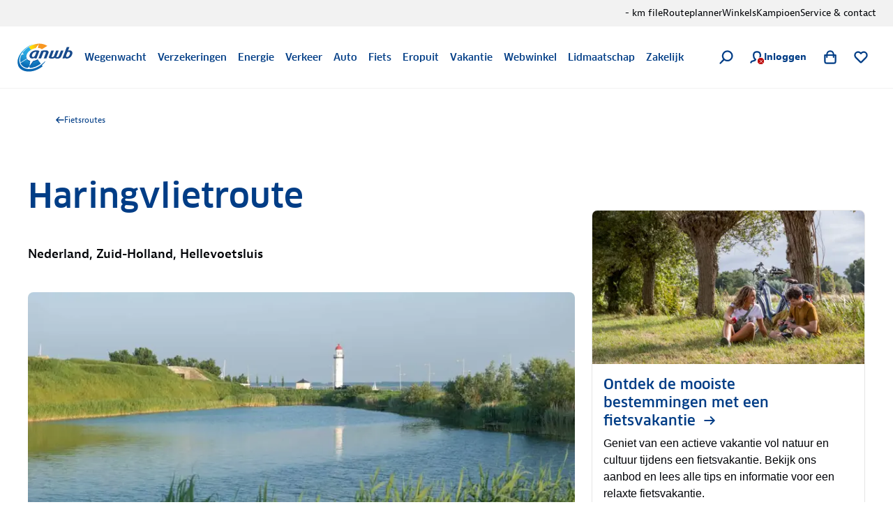

--- FILE ---
content_type: text/javascript
request_url: https://static.anwb.nl/common/init-components.js
body_size: 3386
content:
!function(){var t=self,e=t.Object,r=t.RegExp,n=t.Array,a=t.Boolean,o=t.document,i=t.navigator,s=t.location,c=t.console,u=t.setTimeout,l=t.babelHelpers,p=t.regeneratorRuntime;function f(t,e){t.setAttribute("mount",e)}function d(t){return h.apply(this,arguments)}function h(){return(h=l.asyncToGenerator(p.mark((function t(e){var r,n,a,o,i,s,c,u;return p.wrap((function(t){for(;;)switch(t.prev=t.next){case 0:return r=e.getAttribute("inject-src"),n=r.split("#",2),a=l.slicedToArray(n,2),o=a[0],i=a[1],e.removeAttribute("inject-src"),e.setAttribute("data-hook",""),y(e,!0),t.next=6,System.import(o);case 6:if(t.t0="function"==typeof(u=(c=(s=t.sent).__useDefault?s.default:s).default||c),!t.t0){t.next=13;break}return t.next=13,new u({element:e,entry:/^\d+$/.test(i)?parseInt(i,10):i,mainToken:{}});case 13:y(e,!1);case 14:case"end":return t.stop()}}),t)})))).apply(this,arguments)}function y(t,e){t["".concat(e?"set":"remove","Attribute")]("data-loading","")}function v(t,e){var r="lazy-".concat(e);t.hasAttribute(r)&&(t.setAttribute(e,t.getAttribute(r)),t.removeAttribute(r))}function g(t){v(t,"src"),v(t,"srcset")}!function(t){function e(){var e=this||self;e.globalThis=e,delete t.prototype._T_}"object"!=typeof globalThis&&(this?e():(t.defineProperty(t.prototype,"_T_",{configurable:!0,get:e}),_T_))}(e),function(){const t={NODE_ENV:"production"};try{if(process)return process.env=e.assign({},process.env),void e.assign(process.env,t)}catch(t){}globalThis.process={env:t}}();var m=!1,b=function(){var e=[];function r(t){t in this||e.push(t)}if(["setImmediate","clearImmediate"].forEach(r,t),r.call(Event.prototype,"stopImmediatePropagation"),r.call(i,"sendBeacon"),["insertAdjacentElement","classList"].forEach(r,Element.prototype),"classList"in Element.prototype){var n=o.createElement("_").classList;n.add("a","b"),n.contains("b")||(e.push("classList"),m=!0)}return e}(),w=new r("\\b("+b.join("|")+")\\b","g"),A=b.length?function(t){var e=(""+t).match(w);return e&&e.map((function(t){switch(t){case"clearImmediate":return"setImmediate";case"classList":if(m)return"fix/DOMTokenList"}return t}))||[]}:function(t){return[]},P=function(t){return t&&t.__useDefault?t.default:t},L=l.classPrivateFieldLooseKey("virtualModules"),k=l.classPrivateFieldLooseKey("lazyPolyfillsBaseUrl"),x=l.classPrivateFieldLooseKey("bareImportsResolver"),T=function(t){l.inherits(i,t);var r,n,o=(r=i,n=function(){if("undefined"==typeof Reflect||!Reflect.construct)return!1;if(Reflect.construct.sham)return!1;if("function"==typeof Proxy)return!0;try{return a.prototype.valueOf.call(Reflect.construct(a,[],(function(){}))),!0}catch(t){return!1}}(),function(){var t,e=l.getPrototypeOf(r);if(n){var a=l.getPrototypeOf(this).constructor;t=Reflect.construct(e,arguments,a)}else t=e.apply(this,arguments);return l.possibleConstructorReturn(this,t)});function i(){var t,r=arguments.length>0&&void 0!==arguments[0]?arguments[0]:{},n=arguments.length>1?arguments[1]:void 0,a=arguments.length>2?arguments[2]:void 0;return l.classCallCheck(this,i),t=o.call(this),e.defineProperty(l.assertThisInitialized(t),L,{writable:!0,value:void 0}),e.defineProperty(l.assertThisInitialized(t),k,{writable:!0,value:void 0}),e.defineProperty(l.assertThisInitialized(t),x,{writable:!0,value:void 0}),l.classPrivateFieldLooseBase(l.assertThisInitialized(t),L)[L]=r,l.classPrivateFieldLooseBase(l.assertThisInitialized(t),k)[k]=n,l.classPrivateFieldLooseBase(l.assertThisInitialized(t),x)[x]=a,t}return l.createClass(i,[{key:"import",value:function(t,e){var r=l.classPrivateFieldLooseBase(this,L)[L];return t in r?Promise.resolve(r[t]):l.get(l.getPrototypeOf(i.prototype),"import",this).call(this,t,e).then(P)}},{key:"register",value:function(t,e){var r,n=function(t,r){return r.id=r.meta.url,e(t,r)},a={},o=t.length,s=l.classPrivateFieldLooseBase(this,L)[L],c=(t=t.filter((function(t,e){if(!(t in s))return!0;a[e]=t}))).length===o;return(r=t).push.apply(r,l.toConsumableArray(this.getPolyfillUrlsForFunction(e))),l.get(l.getPrototypeOf(i.prototype),"register",this).call(this,t,c?n:function(t,e){var r=n(t,e);return r.setters=r.setters.filter((function(t,e){if(!(e in a))return!0;t(s[a[e]])})),r})}},{key:"resolve",value:function(t,e){return l.get(l.getPrototypeOf(i.prototype),"resolve",this).call(this,"."===t[0]||"/"===t[0]||t.includes(":")?t:l.classPrivateFieldLooseBase(this,x)[x](t,e),e)}},{key:"getPolyfillUrlsForFunction",value:function(t){var e=l.classPrivateFieldLooseBase(this,k)[k];return A(t).map((function(t){return"".concat(e,"/").concat(t,".js")}))}}]),i}(System.constructor),_=j(s.href,[]);function I(t,e,r){switch(l.typeof(t)){case"function":E(F.slice(0,(o=t).length),o);break;case"string":c.warn("Named modules are not currently supported");break;default:n.isArray(t)?E(t,e):(a=t,E([],(function(){return a})))}var a,o}function j(t,e){function r(r,n){return"string"==typeof r?e[r]:Promise.all(r.map((function(e){return System.import(e,t)}))).then((function(t){return n.apply(void 0,l.toConsumableArray(t))}))}return r.toUrl=r.resolve=function(e){return"."===e[0]?""+new URL(t+"/../"+e):e},r}function E(t,e){var r=t.filter((function(t){return!/^(require|exports|module)$/.test(t)}));System.register(r.concat(System.getPolyfillUrlsForFunction(e)),(function(n,a){var o=a.meta.url,i={},s=j(o,i),c={},u={id:o,exports:c},p={require:s,exports:c,module:u};return{setters:r.map((function(t){return function(e){return i[t]=P(e)}})),execute:function(){n("default",e.apply(void 0,l.toConsumableArray(t.map((function(t){return i[t]||p[t]}))))||u.exports),n("__useDefault",!0)}}}))}I.amd={};var F=["require","exports","module"],R=/^core-ui\/(lightbox|pageModel)$/,z=new URL((o.currentScript||o.querySelector('script[src$="'.concat(new URL(o.currentScript&&o.currentScript.src||new URL("init-components.js",o.baseURI).href).pathname.match("[^/]+$")[0],'"]'))).src).origin,O=z+"/common",S=("localhost"===s.hostname?"https://static-ontw.anwb.nl":z)+"/packages";function B(t,e,r){return U.apply(this,arguments)}function U(){return(U=l.asyncToGenerator(p.mark((function t(e,r,n){return p.wrap((function(t){for(;;)switch(t.prev=t.next){case 0:return t.next=2,System.import("".concat(O,"/ui/").concat(e,".js"));case 2:return t.abrupt("return",t.sent[r||"default"](n));case 4:case"end":return t.stop()}}),t)})))).apply(this,arguments)}function D(t,e){return function(r){return B(t,e,r)}}t.System=new T(function(){var r=t.__deprecatedInit||{experiments:{}};delete t.__deprecatedInit;var a={push:function(){var e,r;c.warn("Deprecated: gebruik a.u.b. de globale dataLayer"),(e=c).debug.apply(e,["Google Tag Manager"].concat(n.prototype.slice.call(arguments))),(r=t.dataLayer).push.apply(r,arguments)}};return a.default=a,e.freeze({init:r,"google-analytics":function(){var e,r=t.ga;c.warn("Deprecated: gebruik a.u.b. de globale dataLayer"),r&&((e=c).debug.apply(e,["Google Analytics"].concat(n.prototype.slice.call(arguments))),r.apply(void 0,arguments),arguments[0]="roll_up."+arguments[0],r.apply(void 0,arguments))},"google-tag-manager":a})}(),O+"/polyfills",(function(t,e){var r=t.match(R);return r?"lightbox"!==r[1]||e&&e.startsWith("https://664.")?O+"/ui/"+r[1]+".js":null:S+"/"+t+(t.includes(".")||t.endsWith("/")?"":".js")})),e.assign(t,{require:_,define:I});var C="".concat("[data-ui], a:not([data-ui=tooltip])[href][target]",", ").concat("[lazy-src],[lazy-srcset]",", ").concat("[inject-src]");!function(t,e){var r=new IntersectionObserver((function(t,e){t.forEach(function(){var t=l.asyncToGenerator(p.mark((function t(e){return p.wrap((function(t){for(;;)switch(t.prev=t.next){case 0:e.isIntersecting&&e.target.onEnterViewport&&e.target.onEnterViewport();case 1:case"end":return t.stop()}}),t)})));return function(e){return t.apply(this,arguments)}}())}));t=t.trim().replace(/\s*,\s*/g,":not([mount]),")+":not([mount])";var n=function(t,e){delete e.onEnterViewport,f(e,"ready"),r.unobserve(e),t(e)};!function(t,e){var r=arguments.length>2&&void 0!==arguments[2]?arguments[2]:200,n=arguments.length>3&&void 0!==arguments[3]?arguments[3]:{attributes:!0,childList:!0,characterData:!0,subtree:!0};function a(){e.call(t),o.disconnect(),u((function(){e.call(t),o.observe(t,n)}),r)}var o=new MutationObserver(a);a()}(o.body,(function(){o.querySelectorAll(t).forEach(function(){var t=l.asyncToGenerator(p.mark((function t(a){var o;return p.wrap((function(t){for(;;)switch(t.prev=t.next){case 0:f(a,"pending"),"function"==typeof(o=e(a))?"true"===a.dataset.eagerLoad?(a.removeAttribute("data-eager-load"),n(o,a)):(a.onEnterViewport=function(){n(o,a)},r.observe(a)):f(a,"ready");case 3:case"end":return t.stop()}}),t)})));return function(e){return t.apply(this,arguments)}}())}))}("".concat(C,", ").concat("[data-collapse], [data-toggle], [data-dropdown], [data-filter]",", ").concat('.ROVE-routing [data-js="fullscreen-button"]'),(function(t){if("true"!==t.getAttribute("data-skip-inject-application")){if(t.hasAttribute("inject-src"))return d;if(t.hasAttribute("lazy-src")||t.hasAttribute("lazy-srcset"))return g;var e=t.getAttribute("data-ui");if(e)return"stickymenu"===e?B(e,null,t):D(e);if("A"===t.tagName)switch(t.target){case"lightbox":return D("lightbox","link");case"popup":return D("popup","bindToLinks")}return t.hasAttribute("data-collapse")||t.hasAttribute("data-toggle")?B("toggler",null,t):t.hasAttribute("data-dropdown")?D("dropdown"):t.hasAttribute("data-filter")?D("filter"):t.hasAttribute("data-js")?D(t.getAttribute("data-js")):void 0}}))}();
//# sourceMappingURL=init-components.js.map


--- FILE ---
content_type: application/javascript; charset=UTF-8
request_url: https://www.anwb.nl/_next/static/chunks/pages/%5B%5B...path%5D%5D-00154770d5d23798.js
body_size: 6594
content:
!function(){try{var e="undefined"!=typeof window?window:"undefined"!=typeof global?global:"undefined"!=typeof globalThis?globalThis:"undefined"!=typeof self?self:{},t=(new e.Error).stack;t&&(e._sentryDebugIds=e._sentryDebugIds||{},e._sentryDebugIds[t]="13be6b60-808f-4741-9e0c-fffb2c3c41d2",e._sentryDebugIdIdentifier="sentry-dbid-13be6b60-808f-4741-9e0c-fffb2c3c41d2")}catch(e){}}(),(self.webpackChunk_N_E=self.webpackChunk_N_E||[]).push([[3538],{79625:function(e){"use strict";var t={};function r(e){return Math.floor(Math.abs(e)+.5)*(e>=0?1:-1)}function o(e,t,o){var n=((e=r(e*o))-(t=r(t*o)))*2;n<0&&(n=-n-1);for(var i="";n>=32;)i+=String.fromCharCode((32|31&n)+63),n/=32;return i+String.fromCharCode((0|n)+63)}function n(e){for(var t=[],r=0;r<e.length;r++){var o=e[r].slice();t.push([o[1],o[0]])}return t}t.decode=function(e,t){for(var r,o,n=0,i=0,a=0,c=[],l=0,d=0,u=null,s=Math.pow(10,Number.isInteger(t)?t:5);n<e.length;){u=null,l=1,d=0;do d+=(31&(u=e.charCodeAt(n++)-63))*l,l*=32;while(u>=32);r=1&d?(-d-1)/2:d/2,l=1,d=0;do d+=(31&(u=e.charCodeAt(n++)-63))*l,l*=32;while(u>=32);o=1&d?(-d-1)/2:d/2,i+=r,a+=o,c.push([i/s,a/s])}return c},t.encode=function(e,t){if(!e.length)return"";for(var r=Math.pow(10,Number.isInteger(t)?t:5),n=o(e[0][0],0,r)+o(e[0][1],0,r),i=1;i<e.length;i++){var a=e[i],c=e[i-1];n+=o(a[0],c[0],r)+o(a[1],c[1],r)}return n},t.fromGeoJSON=function(e,r){if(e&&"Feature"===e.type&&(e=e.geometry),!e||"LineString"!==e.type)throw Error("Input must be a GeoJSON LineString");return t.encode(n(e.coordinates),r)},t.toGeoJSON=function(e,r){return{type:"LineString",coordinates:n(t.decode(e,r))}},e.exports&&(e.exports=t)},61979:function(e,t,r){"use strict";function o(e){return e.state.isPaused}function n(e){return"success"===e.state.status}function i(e,t={}){let r=[],i=[];if(!1!==t.dehydrateMutations){let n=t.shouldDehydrateMutation||o;e.getMutationCache().getAll().forEach(e=>{n(e)&&r.push({mutationKey:e.options.mutationKey,state:e.state})})}if(!1!==t.dehydrateQueries){let r=t.shouldDehydrateQuery||n;e.getQueryCache().getAll().forEach(e=>{r(e)&&i.push({state:e.state,queryKey:e.queryKey,queryHash:e.queryHash})})}return{mutations:r,queries:i}}function a(e,t,r){if("object"!=typeof t||null===t)return;let o=e.getMutationCache(),n=e.getQueryCache(),i=t.mutations||[],a=t.queries||[];i.forEach(t=>{var n;o.build(e,{...null==r?void 0:null==(n=r.defaultOptions)?void 0:n.mutations,mutationKey:t.mutationKey},t.state)}),a.forEach(({queryKey:t,state:o,queryHash:i})=>{var a;let c=n.get(i);if(c){if(c.state.dataUpdatedAt<o.dataUpdatedAt){let{fetchStatus:e,...t}=o;c.setState(t)}return}n.build(e,{...null==r?void 0:null==(a=r.defaultOptions)?void 0:a.queries,queryKey:t,queryHash:i},{...o,fetchStatus:"idle"})})}r.d(t,{D:function(){return i},ZB:function(){return a}})},53286:function(e,t,r){(window.__NEXT_P=window.__NEXT_P||[]).push(["/[[...path]]",function(){return r(97354)}])},97354:function(e,t,r){"use strict";r.r(t),r.d(t,{__N_SSP:function(){return er},default:function(){return eo}});var o,n=r(68913),i=r(50777),a=r(31549),c=r(34819),l=r(54738),d=r(7498),u=r(70922),s=r(75724),f=r(1382),h=r(86258),b=r(85701),p=r(39388),g=r(14824),m=r(3264),v=r(588),x=r(87154),k=r(77159),_=r(4350),w=r.n(_),E=r(44194),P=r(70114),y=r(66388),C={productTestsResults:"/product-tests/v1/results"},I=r(19667),F=r(84383),j=r(73656),R=(0,I.D)({client:{NEXT_PUBLIC_APIGEE_PARKING_REGISTRATION_KEY:F.Z_(),NEXT_PUBLIC_APIGEE_URL:F.Z_().url(),NEXT_PUBLIC_ENV:F.Km(["ontw","test","acc","prod"])},clientPrefix:"NEXT_PUBLIC_",emptyStringAsUndefined:!0,runtimeEnvStrict:{APIGEE_NETLIFY_KEY:j.env.APIGEE_NETLIFY_KEY,NEXT_PUBLIC_APIGEE_PARKING_REGISTRATION_KEY:"GNYXLHxCa14zfA1nVJkVV8ldQZHbPTcu",NEXT_PUBLIC_APIGEE_URL:"https://api.anwb.nl",NEXT_PUBLIC_ENV:"prod",PROXY_HOST:j.env.PROXY_HOST,PROXY_PORT:j.env.PROXY_PORT},server:{APIGEE_NETLIFY_KEY:F.Z_().optional(),PROXY_HOST:F.Z_().optional(),PROXY_PORT:F.oQ.number().optional()}}),T=(o=(0,P._)(function(e){return(0,y.Jh)(this,function(t){switch(t.label){case 0:return[4,fetch("".concat(R.NEXT_PUBLIC_APIGEE_URL).concat(C.productTestsResults,"/").concat(e))];case 1:return[4,t.sent().json()];case 2:return[2,t.sent()]}})}),function(e){return o.apply(this,arguments)}),S=r(91488),D=w()(function(){return r.e(6896).then(r.bind(r,26896))},{loadableGenerated:{webpack:function(){return[26896]}},ssr:!1}),G=(0,d.t)(function(e){var t=e.config,r=(0,k._)((0,E.useState)([]),2),o=r[0],n=r[1];return((0,E.useEffect)(function(){var e;T(null!==(e=t.testId)&&void 0!==e?e:"").then(function(e){n(e.result)})},[]),0===o.length)?null:(0,a.jsx)(S.CY,{config:t,products:o,children:(0,a.jsx)(D,{})})}),N=w()(function(){return Promise.all([r.e(7787),r.e(1848),r.e(6339),r.e(9498),r.e(138)]).then(r.bind(r,20138))},{loadableGenerated:{webpack:function(){return[20138]}},ssr:!1}),O=(0,d.t)(function(e){var t=e.config,r=(0,k._)((0,E.useState)([]),2),o=r[0],n=r[1];return((0,E.useEffect)(function(){var e;T(null!==(e=t.testId)&&void 0!==e?e:"").then(function(e){n(e.result)})},[]),0===o.length)?null:(0,a.jsx)(S.CY,{config:t,products:o,children:(0,a.jsx)(N,{})})}),Q=r(13775),L=r(40029),Y=w()(function(){return Promise.all([r.e(6299),r.e(1125),r.e(8194),r.e(2344),r.e(4137),r.e(5052),r.e(7633),r.e(2122)]).then(r.bind(r,2122))},{loadableGenerated:{webpack:function(){return[2122]}}}),A=(0,d.t)(function(e){var t=e.name,r=(0,d.oJ)(t);return r?(0,a.jsx)(Y,(0,i._)((0,n._)({},r),{page:(0,n._)({},r.page)})):null}),X=w()(function(){return Promise.all([r.e(306),r.e(1848),r.e(6339),r.e(3596),r.e(5098),r.e(7084),r.e(7310),r.e(1980),r.e(193),r.e(7418)]).then(r.bind(r,97418))},{loadableGenerated:{webpack:function(){return[97418]}},ssr:!1}),H=w()(function(){return Promise.all([r.e(2415),r.e(306),r.e(7787),r.e(3627),r.e(1848),r.e(6339),r.e(3596),r.e(5098),r.e(7939),r.e(7931),r.e(2954),r.e(2661),r.e(193),r.e(6603),r.e(9626),r.e(7521),r.e(2388)]).then(r.bind(r,76411))},{loadableGenerated:{webpack:function(){return[76411]}}}),B=w()(function(){return Promise.all([r.e(6028),r.e(596),r.e(193),r.e(4015)]).then(r.bind(r,64015))},{loadableGenerated:{webpack:function(){return[64015]}}}),U=w()(function(){return Promise.all([r.e(2415),r.e(7787),r.e(3627),r.e(2954),r.e(6076),r.e(193),r.e(7769)]).then(r.bind(r,67769))},{loadableGenerated:{webpack:function(){return[67769]}}}),Z=w()(function(){return Promise.all([r.e(7433),r.e(193),r.e(7685)]).then(r.bind(r,67685))},{loadableGenerated:{webpack:function(){return[67685]}}}),M=w()(function(){return Promise.all([r.e(2415),r.e(7787),r.e(3627),r.e(2954),r.e(193),r.e(9994)]).then(r.bind(r,59994))},{loadableGenerated:{webpack:function(){return[59994]}}}),K=w()(function(){return r.e(1321).then(r.bind(r,81321))},{loadableGenerated:{webpack:function(){return[81321]}}}),z=w()(function(){return Promise.all([r.e(3596),r.e(7310),r.e(193),r.e(2816),r.e(8846)]).then(r.bind(r,28846))},{loadableGenerated:{webpack:function(){return[28846]}}}),J=w()(function(){return Promise.all([r.e(2816),r.e(9682)]).then(r.bind(r,89682))},{loadableGenerated:{webpack:function(){return[89682]}}}),q={"account-focus-form-address":v.er,"account-focus-form-telephone":v.bJ,"account-focus-form-email-address":v.yx,"account-focus-form-payment-information":v.MG,"account-newsletters":v.Gf,"account-top-tasks":v.m1,"account-bread-crumbs":v.BX,"account-favorites-overview":v.Sn,"insurance-app-cancel-policy":x.Qv,"insurance-app-create-repairer-appointment":x.lr,"insurance-app-invoices":x.Qp,"insurance-app-update-payment-info":x.rU,"insurance-app-report-claim":x.cf,"accu-service-application":X,"bike-carrier-detail-application":H,"bike-store-appointment-application":B,"bike-store-detail-application":U,"bike-store-inventory-application":Z,"ebike-detail-application":M,"ebike-search-application":K,"ebike-quick-search-application":z,"ebike-selection-guide-application":J,"eropuit-detail-application":Q.gb,"product-tests-highlighted-result-application":G,"product-tests-results-application":O,"traffic-promotional-banner":L.OG,"fuel-prices":L.rm,"traffic-list":L.qw,"traffic-portal":L.CZ,"traffic-warning":L.Zo,"parking-registration-form":L.Pl,"points-of-interest-map":L.tu,"traffic-europe":L.o8,"traffic-nl":L.uL,routing:L.vD,"routing-print":L.u8,"eropuit-search-application":A},W=r(68461),$=r(98661),V=r(63152),ee=r(78895),et=(0,n._)({},m.F,q),er=!0;function eo(e){var t=e.config,r=e.layout,o=e.loaderData,m=e.page,v=e.pageContextData,x=e.pageMeta,k=e.personalizationTrackingData;return(0,a.jsxs)(c.z,(0,i._)((0,n._)({},v),{children:[(0,ee.n)(v.applicationConfiguration)&&(0,a.jsx)(s.l,{}),(0,a.jsx)(d.W$,(0,i._)((0,n._)({},x),{children:(0,a.jsx)(d.jD,{data:k,children:(0,a.jsx)(h.xU,{configuration:(0,i._)((0,n._)({},t),{httpClient:b.default}),mapping:(0,$.h)(r),page:JSON.parse(m),children:(0,a.jsx)(d.xc,{data:v.applicationData,mapping:et,children:(0,a.jsx)(d.XL,{data:o,children:(0,a.jsxs)(l.J,{default:V.H,mapping:W.u,children:[(0,a.jsx)("main",{id:"main-content",children:(0,a.jsx)(h.ar,{path:"main"})}),(0,a.jsxs)(p.e,{children:[(0,a.jsx)(u.TM,{}),(0,a.jsx)(g.YB,{}),(0,a.jsx)(u.l7,{}),(0,a.jsx)(g.Qf,{}),(0,a.jsx)(g.fc,{}),(0,a.jsx)(g.B7,{}),(0,a.jsx)(f.t,{sameSite:"none"})]})]})})})})})}))]}))}},65967:function(e,t,r){"use strict";r.d(t,{Y:function(){return b}});var o=r(68913),n=r(55173),i=r(31549),a=r(44194),c=r(26341),l=r(48563),d=r(7431),u=r(84554),s=r(21105),f=r(37305),h=d.ZP.span.withConfig({componentId:"sc-66f77120-0"})(["",""],function(e){var t=e.theme,r=e.$colorContext;return(0,d.iv)(["",";position:relative;display:flex;align-items:center;justify-content:center;flex:none;height:",";width:",";background-color:",";border:"," solid ",";border-radius:",";color:",";&::after{content:'';position:absolute;top:-",";left:-",";width:calc("," + (2 * ","));height:calc("," + (2 * ","));}&&&{&::before{content:'';width:","px;height:","px;border-radius:","%;transition:background-color ","ms cubic-bezier(",");}}","{margin:",";}",""],l.nJ,(0,s.Q)(24),(0,s.Q)(24),t.colors.blanc.bgFormField,(0,s.Q)(t.borderWidth["2"]),(0,f.v)({"on-light":t.colors.medium.borderFormField,"on-medium":t.colors.medium.borderFormField,"on-dark":t.colors.blanc.bgFormField},r),(0,s.Q)(t.borderRadius.rounded),t.colors.blanc.bgFormField,(0,s.Q)(10),(0,s.Q)(6),(0,s.Q)(24),(0,s.Q)(6),(0,s.Q)(24),(0,s.Q)(10),8,8,t.borderRadius.rounded,t.timing["100"],t.easings.guide,u.qk,(0,s.Q)(t.borderWidth["2"]),(0,l.dY)({default:{defaultHover:(0,d.iv)(["border-color:",";border-width:","px;transition:border-width ","ms cubic-bezier(",");"],(0,f.v)({"on-light":t.colors.highlight.borderFormFieldHover,"on-medium":t.colors.highlight.borderFormFieldHover,"on-dark":t.colors.highlight.borderFormFieldOnDarkHover},r),t.borderWidth.m,t.timing["100"],t.easings.guide),defaultChecked:(0,d.iv)(["background-color:",";border:none;transition:background-color ","ms cubic-bezier(",");&::before{background-color:",";}"],(0,f.v)({"on-light":t.colors.highlight.bgRadiocheckboxSelected,"on-medium":t.colors.highlight.bgRadiocheckboxSelected,"on-dark":t.colors.highlight.bgRadiocheckboxSelectedOnDark},r),t.timing["100"],t.easings.guide,t.colors.blanc.bgFormField),defaultHoverChecked:(0,d.iv)(["background-color:",";"],(0,f.v)({"on-light":t.colors.highlight.bgRadiocheckboxSelectedHover,"on-medium":t.colors.highlight.bgRadiocheckboxSelectedHover,"on-dark":t.colors.highlight.bgRadiocheckboxSelectedHoverOnDark},r))},error:{errorBase:(0,d.iv)(["border-color:",";"],(0,f.v)({"on-light":t.colors.error.borderFormField,"on-medium":t.colors.error.borderFormField,"on-dark":t.colors.error.borderFormFieldOnDark},r)),errorHover:(0,d.iv)(["border-width:","px;transition:border-width ","ms cubic-bezier(",");"],t.borderWidth.m,t.timing["100"],t.easings.guide),errorChecked:(0,d.iv)(["background-color:",";transition:background-color ","ms cubic-bezier(",");&::before{background-color:",";}"],t.colors.blanc.bgFormField,t.timing["100"],t.easings.guide,t.colors.error.borderFormField)},disabled:{disabledBase:(0,d.iv)(["background-color:",";border:none;cursor:not-allowed;"],(0,f.v)({"on-light":t.colors.light.bgRadiocheckboxDisabled,"on-medium":t.colors.medium.bgRadiocheckboxDisabled,"on-dark":t.colors.light.bgRadiocheckboxDisabled},r)),disabledChecked:(0,d.iv)(["background-color:",";border:none;cursor:not-allowed;&::before{background-color:",";}"],(0,f.v)({"on-light":t.colors.light.bgRadiocheckboxDisabled,"on-medium":t.colors.medium.bgRadiocheckboxDisabled,"on-dark":t.colors.light.bgRadiocheckboxDisabled},r),(0,f.v)({"on-light":t.colors.medium.bgRadiocheckboxDisabled,"on-medium":t.colors.light.bgRadiocheckboxDisabled,"on-dark":t.colors.medium.bgRadiocheckboxDisabled},r))},focus:(0,d.iv)(["outline:","px solid ",";outline-offset:","px;"],t.borderWidth.m,(0,f.v)({"on-light":t.colors.highlight.borderFocus,"on-medium":t.colors.highlight.borderFocus,"on-dark":t.colors.highlight.borderFormFieldOnDarkFocus},r),t.borderWidth.m)}))}),b=(0,a.forwardRef)(function(e,t){var r=e.children,a=e.reference,d=e.disabled,u=e.dataTest,s=e.colorContext,f=void 0===s?"on-light":s,b=(0,n._)(e,["children","reference","disabled","dataTest","colorContext"]);return(0,i.jsxs)(l.Of,{htmlFor:a,$disabled:!0===d,$colorContext:f,children:[(0,i.jsx)(c.L,(0,o._)({reference:a,disabled:d,type:"radio",ref:t,"data-test":"".concat(void 0===u?"radio":u,"-input")},b)),(0,i.jsx)(h,{$colorContext:f}),r]})})},29981:function(e,t,r){"use strict";r.d(t,{j:function(){return c}});var o=r(31549),n=r(60202),i=r(90999),a=r(41545),c=function(e){var t=e.label,r=e.validationMessage,c=e.orientation,l=e.children;return(0,o.jsxs)(a.Zf,{children:[(0,o.jsx)(n.p,{children:(0,o.jsxs)(a.pD,{children:[t,"vertical"===(void 0===c?"vertical":c)?(0,o.jsx)(a.Dz,{children:l}):(0,o.jsx)(a.fM,{children:l})]})}),r&&(0,o.jsx)(i.W.Error,{"aria-live":"assertive",children:r})]})}},41545:function(e,t,r){"use strict";r.d(t,{Dz:function(){return l},G9:function(){return u},Zf:function(){return c},fM:function(){return d},pD:function(){return s}});var o=r(7431),n=r(58688),i=r(21105),a=r(37305),c=o.ZP.div.withConfig({componentId:"sc-ef499410-0"})(["",""],function(e){var t=e.theme;return(0,o.iv)(["display:flex;flex-direction:column;align-items:flex-start;gap:",";"],(0,i.Q)(t.spacing["100"]))}),l=o.ZP.div.withConfig({componentId:"sc-ef499410-1"})(["",""],function(e){var t=e.theme;return(0,o.iv)(["display:flex;flex-direction:column;gap:",";"],(0,i.Q)(t.spacing["300"]))}),d=o.ZP.div.withConfig({componentId:"sc-ef499410-2"})(["",""],function(e){var t=e.theme;return(0,o.iv)(["display:flex;flex-wrap:wrap;gap:",";"],(0,i.Q)(t.spacing["400"]))}),u=(0,o.ZP)(n.Co).attrs({tagName:"span",variant:"label-title"}).withConfig({componentId:"sc-ef499410-3"})(["",""],function(e){var t=e.theme,r=e.$colorContext;return(0,o.iv)(["&&&{margin-top:0;}color:",";"],(0,a.v)({"on-light":t.colors.base.textBody,"on-medium":t.colors.base.textBody,"on-dark":t.colors.blanc.textInverse},r))}),s=o.ZP.div.withConfig({componentId:"sc-ef499410-4"})(["",""],function(e){var t=e.theme;return(0,o.iv)(["display:flex;flex-direction:column;gap:",";"],(0,i.Q)(t.spacing["300"]))})},91488:function(e,t,r){"use strict";r.d(t,{CY:function(){return c},MH:function(){return l}});var o=r(77159),n=r(31549),i=r(44194),a=(0,i.createContext)({});function c(e){var t=e.children,r=e.config,c=e.products,l=(0,o._)((0,i.useState)(!1),2),d=l[0],u=l[1],s=(0,o._)((0,i.useState)(""),2),f=s[0],h=s[1];return(0,n.jsx)(a.Provider,{value:{config:r,products:c,toast:{setShowToast:u,setToastText:h,showToast:d,toastText:f}},children:t})}var l=function(){return(0,i.useContext)(a)}}},function(e){e.O(0,[9774,9840,8818,9396,3083,4974,3934,2014,3797,4217,5136,3559,5308,3078,2456,6141,8434,4083,5305,7745,4697,7154,3775,29,2888,179],function(){return e(e.s=53286)}),_N_E=e.O()}]);

--- FILE ---
content_type: application/javascript; charset=UTF-8
request_url: https://www.anwb.nl/_next/static/chunks/4783.e75ea057dba37d4c.js
body_size: 9098
content:
!function(){try{var n="undefined"!=typeof window?window:"undefined"!=typeof global?global:"undefined"!=typeof globalThis?globalThis:"undefined"!=typeof self?self:{},e=(new n.Error).stack;e&&(n._sentryDebugIds=n._sentryDebugIds||{},n._sentryDebugIds[e]="f26c3300-1e53-4405-8a42-55bfb0687e06",n._sentryDebugIdIdentifier="sentry-dbid-f26c3300-1e53-4405-8a42-55bfb0687e06")}catch(n){}}();"use strict";(self.webpackChunk_N_E=self.webpackChunk_N_E||[]).push([[4783],{7640:function(n,e,t){t.d(e,{sv:function(){return r}});var r={height:548,minScreen:480,width:411}},20826:function(n,e,t){t.d(e,{r:function(){return i}});var r=t(27126),i=(0,t(7431).ZP)(r.ZP).withConfig({componentId:"sc-1c336323-0"})([""])},44592:function(n,e,t){t.d(e,{F:function(){return d},V:function(){return s}});var r=t(31549),i=t(7498),a=t(50486),o=t(56488),l=t(79995),c=function(n){var e=new URL(n).pathname.split("/").filter(Boolean),t=(0,o._)(e),r=t[0],i=t.slice(1);return"site"===r?"/".concat(i.join("/")):"/".concat([r].concat((0,l._)(i)).join("/"))};function s(n){var e,t=n.value,o=(e=(0,a.M)(),function(n,t){return n?"internal"===t?e.getUrl(n):c(n):""});return(0,r.jsx)(i.m0,{html:t,linkMapper:o})}var u=t(6115),d=u.Ry({contentType:u.i0("hippostd:html"),value:u.Z_()})},43216:function(n,e,t){t.d(e,{FB:function(){return f},rU:function(){return s},nB:function(){return o}}),t(10373);var r=t(96530),i=t(44194),a=t(50486);function o(n){var e=n.externalLink,t=n.internalLink,o=n.linkText,l=(0,a.M)(),c=(0,i.useMemo)(function(){if(!(0,r.Yk)(t))return"";var n,e=null===(n=l.getContent(t))||void 0===n?void 0:n.getUrl();return e?e.startsWith("/")?e:new URL(e).pathname:""},[t,l]);return{href:(0,i.useMemo)(function(){return c||e||""},[e,c]),text:o}}var l=t(55173),c=t(82971);function s(n){var e=n.children,t=(0,l._)(n,["children"]),r=e(o(t));return(0,c.L)(r,t.visuallyHidden)}var u=t(6115),d=t(85069),f=u.Ry({contentType:u.i0("anwb:link"),displayName:u.Z_(),externalLink:u.Z_(),internalLink:d.Q.nullable(),linkText:u.Z_(),name:u.Z_(),visuallyHidden:u.Z_().optional()})},61420:function(n,e,t){t.d(e,{FB:function(){return o},R0:function(){return l},My:function(){return d},sE:function(){return a}});var r=t(6115),i=t(36284),a=r.G0([r.i0("Informational"),r.i0("Promotional")]),o=r.Ry({contentType:r.i0("anwb:sticker"),displayName:r.Z_(),documentType:r.i0("anwb:sticker"),lines:r.IX(i.FB),name:r.Z_(),type:a}),l=r.Ry({lines:r.IX(i.R0),type:a}),c=t(31549),s=t(95637),u=t(31993);function d(n){var e=n.lines,t=n.type,r=e.map(i.RP);switch(t){case"Informational":return(0,c.jsx)(s.Z,{lines:r});case"Promotional":return(0,c.jsx)(u.Z,{lines:r})}}},36284:function(n,e,t){t.d(e,{FB:function(){return c},lP:function(){return l},R0:function(){return s},a6:function(){return r},wZ:function(){return i},RP:function(){return a}});var r=2,i={groot:1,klein:3,"klein doorgehaald":4,middel:2},a=function(n){var e=n.style,t=n.text;return{size:e?i[e]:r,text:t}},o=t(6115),l=o.G0([o.i0("groot"),o.i0("klein doorgehaald"),o.i0("klein"),o.i0("middel")]),c=o.Ry({contentType:o.i0("anwb:stickerline"),displayName:o.Z_(),documentType:o.i0("anwb:stickerline"),name:o.Z_(),style:o.G0([l,o.i0("")]).nullable(),text:o.Z_()}),s=o.Ry({style:l.nullable(),text:o.Z_()})},17695:function(n,e,t){t.d(e,{YD:function(){return a},ZS:function(){return i},_r:function(){return r}});var r={height:309,minScreen:480,transform:"fill",width:549},i=[r,{height:251,transform:"fill",width:445}],a=[{height:235,minScreen:1280,transform:"fill",width:417},{height:220,minScreen:1024,transform:"fill",width:390},{height:172,minScreen:820,transform:"fill",width:305},{height:135,minScreen:600,transform:"fill",width:239}]},63378:function(n,e,t){t.d(e,{E:function(){return i}});var r=t(66427),i=(0,t(7431).ZP)(r.W).withConfig({componentId:"sc-15f5da36-0"})([""])},22252:function(n,e,t){t.d(e,{E:function(){return u}});var r=t(68913),i=t(77159),a=t(31549),o=t(22991),l=t(7498);t(96315);var c={height:337,minScreen:480,transform:"fill",width:599},s=[{height:413,minScreen:1024,transform:"fill",width:733},{height:302,minScreen:820,transform:"fill",width:536},{height:461,minScreen:600,transform:"fill",width:819},c,{height:270,transform:"fill",width:479}];function u(n){var e=n.image;if(!e)return null;var t=(0,i._)(e,1)[0];if(!t)return null;var u=new l.OW(t).addDefaultTransformation(c).addTransformations(s);return(0,a.jsx)(o.E,(0,r._)({aspectRatio:"16/9",className:"sbr-max-w-[500px] sbr-w-full",imgClassName:"md:sbr-rounded-200 !sbr-h-auto"},u.propsWithSources))}},80471:function(n,e,t){t.d(e,{_:function(){return r},o:function(){return i}});var r={height:337,minScreen:480,transform:"fill",width:599},i=[{height:413,minScreen:1024,transform:"fill",width:733},{height:302,minScreen:820,transform:"fill",width:536},{height:461,minScreen:600,transform:"fill",width:819},r,{height:270,transform:"fill",width:479}]},42077:function(n,e,t){t.d(e,{b:function(){return i}});var r=t(27126),i=(0,t(7431).ZP)(r.ZP).withConfig({componentId:"sc-c0a35925-0"})([""])},94783:function(n,e,t){t.d(e,{gO:function(){return d},A$:function(){return k},_J:function(){return Q},D4:function(){return nm},Qy:function(){return ng},c0:function(){return nS},Iy:function(){return C},zt:function(){return ni},Ig:function(){return u.I},Y8:function(){return u.Y},Iu:function(){return nW}});var r=t(68913),i=t(31549),a=t(7498),o=t(38771),l=t(44194),c=t(85788),s=t(44592),u=t(96315),d=(0,l.forwardRef)(function(n,e){var t=n.content,l=n.href,c=n.label,u=(null==c?void 0:c.icon)?(0,a.Gg)(c.icon):void 0,d=null==c?void 0:c.text;return(0,i.jsx)(o.ZP,{"data-tracking-label":d,hasArrow:!0,href:null!=l?l:"",iconVariant:null!=u?u:"information",labelText:null!=d?d:"",ref:e,variant:"secondary",children:(0,i.jsx)(s.V,(0,r._)({},t))})});(0,c.d)(d,u.Y);var f=t(50777),h=t(34876),m=t(55850),v=t(22614),g=t(10136),x=t(24719),p=t(51293),b=t(77159),j={height:120,transform:"fill",width:120},w=[{height:230,minScreen:1024,transform:"fill",width:230},{height:200,minScreen:820,transform:"fill",width:200},j],_=function(n){var e=(0,b._)(n,1)[0];if(e)return new a.OW(e).addTransformations(w).addDefaultTransformation(j).propsWithSources},k=(0,c.d)(function(n){var e=n.arrowOnButton,t=n.context,a=n.href,o=n.id,c=n.image,s=n.linkText,u=n.title,d=n.variant,b=n.withTracking,j=c?_(c):null,w=(0,l.useCallback)(function(){if(!b||!a)return null;var n={linkId:o,linkPortal:(0,p.C)(a).rootChannel,linkText:s,linkUrl:a,outbound:!!a&&!(0,g.oL)(a)},e=(0,r._)({},b,n);(0,x.L)(e)},[b,a,s,o]);return(0,i.jsxs)(h.z,{context:t,href:a||"",onClick:w,variant:d,children:[(0,i.jsxs)(h.z.Content,{children:[(0,i.jsx)(h.z.Title,{children:u}),s&&a&&(0,i.jsxs)(h.z.Button,{color:"primary",variant:t,children:[s," ",e&&(0,i.jsx)(m.L,{})]})]}),j&&(0,i.jsx)(h.z.Visual,(0,f._)((0,r._)({},j),{variant:"image",children:(0,i.jsx)(v.t,{})}))]})},u.Y),y=t(46811),Z={height:599,minScreen:480,transform:"fill",width:599},T=[{height:594,minScreen:1024,transform:"fill",width:792},{height:422,minScreen:820,transform:"fill",width:512},{height:819,minScreen:600,transform:"fill",width:819},Z,{height:479,transform:"fill",width:479}],S=function(n){var e=(0,b._)(n,1)[0];return e?new a.OW(e).addTransformations(T).addDefaultTransformation(Z).propsWithSources:null};function C(n){var e=n.contentshort,t=n.href,a=n.image,o=n.linkText,l=n.position,c=n.variant,u=a?S(a):null;return(0,i.jsxs)(y.Z.Content,{children:[(0,i.jsxs)(y.Z.ContentBlock,{position:l,variant:c,children:[(0,i.jsx)(y.Z.Copy,{children:(0,i.jsx)(s.V,(0,r._)({},e))}),t&&o&&(0,i.jsx)(y.Z.Link,{href:t,children:o})]}),u&&(0,i.jsx)(y.Z.Image,(0,f._)((0,r._)({},u),{alt:"",fetchPriority:"high",lazy:!1}))]})}(0,c.d)(C,u.Y);var P=t(96299),R=t(55173),I=t(91163),D=t(36284),W=function(n){var e=n.style,t=n.text;return{size:e?D.wZ[e]:D.a6,text:t}},Y=t(56494),z=t(28468),L=function(n){var e;return n&&null!==(e=z.Ki[n])&&void 0!==e?e:"product"};function B(n){var e=n.icon,t=n.text,r=n.type,o=e?(0,a.GF)(e):void 0,l=L(r);return(0,i.jsxs)(P.o.Label,{variant:l,children:[o&&(0,i.jsx)(Y.ZP,{variant:o}),(0,i.jsx)(P.o.LabelText,{children:t})]})}function N(n){var e=n.date,t=n.label;return t||e?(0,i.jsxs)(P.o.LabelGroup,{children:[e&&(0,i.jsx)(P.o.Label,{variant:"date",children:(0,i.jsx)(P.o.LabelText,{children:e})}),t&&(0,i.jsx)(B,(0,r._)({},t))]}):null}function F(n){var e=n.image,t=n.sticker,a=(0,R._)(n,["image","sticker"]),o=(0,I.F)(e);return(0,i.jsxs)(i.Fragment,{children:[(0,i.jsxs)(P.o.ImageWrapper,{children:[o&&(0,i.jsx)(P.o.Image,(0,f._)((0,r._)({},o),{alt:""})),(0,i.jsx)(N,(0,r._)({},a))]}),t&&(0,i.jsx)(P.o.Sticker,{lines:t.lines.map(W)})]})}var O=function(n){var e=n.numberOfReviews,t=Number(n.rating);if(!isNaN(t)&&!(e<=0)&&!(t<=0)&&!(t>10))return{numberOfReviews:e,rating:t}};function G(n){var e=n.content,t=O(n.rating);return(0,i.jsxs)(P.o.Text,{backgroundTheme:"dark",children:[(0,i.jsx)(P.o.Heading,{children:(0,i.jsx)(s.V,(0,r._)({},e))}),t&&(0,i.jsx)(P.o.ReviewSummary,(0,r._)({},t))]})}function V(n){var e=n.content,t=n.sticker,a=(0,R._)(n,["content","sticker"]);return(0,i.jsxs)(P.o.Text,{children:[(0,i.jsx)(P.o.Heading,{children:(0,i.jsx)(s.V,(0,r._)({},e))}),(0,i.jsx)(N,(0,r._)({},a)),t&&(0,i.jsx)(P.o.Sticker,{lines:t.lines.map(W)})]})}function E(n){var e=n.image,t=n.rating;return e?(0,i.jsx)(F,(0,f._)((0,r._)({},n),{image:e})):t?(0,i.jsx)(G,(0,f._)((0,r._)({},n),{rating:t})):(0,i.jsx)(V,(0,r._)({},n))}var M=(0,l.forwardRef)(function(n,e){var t=n.href,a=n.linkText;return(0,i.jsx)(P.o,{"data-tracking-label":a,ref:e,children:(0,i.jsxs)(P.o.ClickableTile,{children:[(0,i.jsx)(P.o.LinkTitle,{href:null!=t?t:"",linkText:a}),(0,i.jsx)(P.o.ImageContent,{children:(0,i.jsx)(E,(0,r._)({},n))})]})})});function U(n){return n.length?n.replace(/<.*?>/g,""):null}(0,c.d)(M,u.Y);var H=t(96047),X=t(24521);function A(n){var e=n.children,t=n.flatContentValue,r=n.href,a=n.linkBlockColor,o=n.linkText,l=n.position;return o||t?(0,i.jsxs)(i.Fragment,{children:[(0,i.jsx)(X.J,{max:"md",children:(0,i.jsx)(H.Y,{className:"!sbr-w-[300px] sbr-absolute sbr-top-0 sbr-z-10 ".concat("left"===l?"sbr-left-0 sbr-rounded-tl-200 sbr-rounded-br-200":"sbr-right-0 sbr-rounded-tr-200 sbr-rounded-bl-200"),color:a,href:r||void 0,linkText:o,children:t})}),e,(0,i.jsx)(X.J,{min:"md",children:(0,i.jsx)(H.Y,{color:a,href:r||void 0,linkText:o,children:t})})]}):e}var J=t(22252),Q=(0,c.d)(function(n){var e=n.content,t=n.href,r=n.image,a=n.linkBlockColor,o=n.linkText,l=n.position,c=U(e.value);return(0,i.jsx)(A,{flatContentValue:c,href:t,linkBlockColor:a,linkText:o,position:void 0===l?"right":l,children:(0,i.jsx)(J.E,{image:r})})},u.Y),q=t(47414),$=t(88891),K={general:"product",informative:"informative",promo:"member-benefit",sales:"promotional",societal:"societal"},nn={landscape:{height:414,minScreen:480,transform:"fill",width:551},portrait:{height:357,minScreen:480,transform:"fill",width:268}},ne={landscape:[{height:308,minScreen:1280,transform:"fill",width:411},{height:292,minScreen:1024,transform:"fill",width:389},{height:228,minScreen:820,transform:"fill",width:304},{height:272,minScreen:600,transform:"fill",width:362},nn.landscape,{height:336,transform:"fill",width:447}],portrait:[{height:399,minScreen:1280,transform:"fill",width:299},{height:379,minScreen:1024,transform:"fill",width:284},{height:293,minScreen:820,transform:"fill",width:220},{height:315,minScreen:600,transform:"fill",width:236},nn.portrait,{height:288,transform:"fill",width:216}]},nt=function(n){var e;return n&&null!==(e=K[n])&&void 0!==e?e:"member-benefit"};function nr(n){var e=n.text,t=nt(n.type);return(0,i.jsx)($.Z,{size:"small",variant:t,children:e})}function ni(n){var e=n.content,t=n.href,o=n.image,l=n.label,c=n.orientation,u=(0,R._)(n,["content","href","image","label","orientation"]),d=function(n){var e=(0,b._)(null!=n?n:[],1)[0];if(e){var t=new a.OW(e);return t.addTransformations(ne[c]).addDefaultTransformation(nn[c]),t.propsWithSources}}(o);return(0,i.jsxs)(q.z,(0,f._)((0,r._)({href:null!=t?t:void 0,orientation:c},u),{children:[d&&(0,i.jsx)(q.z.Image,(0,f._)((0,r._)({},d),{alt:""})),(0,i.jsxs)(q.z.Content,{children:[l&&(0,i.jsx)(nr,(0,r._)({},l)),(0,i.jsx)(q.z.Title,{children:(0,i.jsx)(s.V,(0,r._)({},e))})]})]}))}(0,c.d)(ni,u.Y);var na=t(50933),no=t(79584),nl=t(68009),nc=t(27126),ns=t(80471);function nu(n){var e,t=n.images;if(!t)return null;var o=(0,b._)(t,1)[0];if(!o)return null;var l=new a.OW(o).addDefaultTransformation(ns._).addTransformations(ns.o);return(0,i.jsxs)(v.t,{children:[(null===(e=l.propsWithSources.sources)||void 0===e?void 0:e.length)&&l.propsWithSources.sources.map(function(n){return(0,i.jsx)(v.t.Source,{media:n.media,srcSet:n.srcSet},n.srcSet)}),(0,i.jsx)(nc.ZP,(0,r._)({coverContainer:!0,fetchPriority:"high"},l.propsWithSources))]})}var nd=t(7640),nf=t(42077);function nh(n){var e=n.images;if(!e)return null;var t=(0,b._)(e,1)[0];if(!t)return null;var o=new a.OW(t).addDefaultTransformation(nd.sv);return(0,i.jsx)(nf.b,(0,f._)((0,r._)({},o.imageWithRetina),{coverContainer:!0,fetchPriority:"high"}))}var nm=(0,c.d)(function(n){var e=n.consumer,t=n.content,r=n.derivedVariant,a=n.href,o=n.image,l=n.linkText,c=n.position,s=U(t.value),u=s||a;return(0,i.jsxs)(i.Fragment,{children:["category-header"===e&&(0,i.jsx)(nu,{images:o}),"header-section"===e&&(0,i.jsx)(nh,{images:o}),u&&(0,i.jsx)(na.j,{position:void 0===c?"right":c,variant:r,children:(0,i.jsxs)(i.Fragment,{children:[s&&(0,i.jsx)(no.e,{children:s}),a&&(0,i.jsx)(nl.ZP,{href:a,children:l})]})})]})},u.Y),nv=t(29301),ng=(0,c.d)(function(n){var e=n.href,t=n.label,r=n.linkText,o=(null==t?void 0:t.icon)?(0,a.Gg)(t.icon):void 0;return(0,i.jsx)(nv.t.Button,{href:e||void 0,icon:o,iconPosition:"before",children:r})},u.Y);ng.displayName="InformationStripButton";var nx=t(14234),np=t(58688),nb=t(61420);function nj(n){var e=n.sticker;return(0,i.jsx)(nx.ZP.Sticker,{children:(0,i.jsx)(nb.My,{contentType:"anwb:sticker",displayName:"sticker",documentType:"anwb:sticker",lines:e.lines.map(function(n){return(0,f._)((0,r._)({},n),{contentType:"anwb:stickerline",displayName:"stickerline",documentType:"anwb:stickerline",name:"stickerline"})}),name:"",type:e.type})})}function nw(n){var e=n.text;return(0,i.jsx)(nx.ZP.Header,{title:e})}var n_=[{height:156,transform:"fill",width:276},{height:120,transform:"fill",width:213},{height:292,transform:"fill",width:518},{height:233,transform:"fill",width:414}];function nk(n){var e=n.disableSrcset,t=n.image,r=(0,b._)(t,1)[0];if(!r)return null;var o=new a.OW(r).addTransformations(n_).imageProps;return void 0!==e&&e&&(o.srcSet=void 0),(0,i.jsx)(nx.ZP.Media,{image:o})}var ny=t(7431),nZ=(0,ny.iv)(["> a{z-index:2;}"]),nT=ny.ZP.div.withConfig({componentId:"sc-e9d00f5e-0"})(["",""],nZ),nS=(0,c.d)(function(n){var e=n.content,t=n.href,r=n.image,o=n.linkText,l=n.sticker;return(0,i.jsxs)(nT,{as:nx.ZP,dataTest:"panel-cross-sell",fullyClickable:!0,href:null!=t?t:"/",variant:"promotional",children:[r&&(0,i.jsx)(nk,{disableSrcset:!0,image:r}),l&&(0,i.jsx)(nj,{sticker:l}),(0,i.jsx)(nw,{text:o}),(0,i.jsx)(nx.ZP.Content,{children:(0,i.jsx)(np.Co,{variant:"body-text",children:(0,i.jsx)(a.m0,{html:e.value})})})]})},u.Y),nC=t(7746),nP=t(3028),nR=t(79995),nI=t(17695);function nD(n){var e=n.image,t=(0,b._)(e,1)[0];if(!t)return null;var r=new a.OW(t).addTransformations((0,nR._)(nI.YD).concat((0,nR._)(nI.ZS))).addDefaultTransformation(nI._r);return(0,i.jsx)(nx.ZP.Media,{image:r.propsWithSources})}function nW(n){var e=n.content,t=n.href,a=n.image,o=n.linkText,l=n.sticker,c=n.title,u=n.usps;return(0,i.jsxs)(nx.ZP,{dataTest:"panel-promotion",href:null!=t?t:"",isPromotional:!0,children:[a&&(0,i.jsx)(nD,{image:a}),l&&(0,i.jsx)(nj,{sticker:l}),(0,i.jsx)(nx.ZP.Header,{title:c}),(0,i.jsxs)(nx.ZP.Content,{children:[(0,i.jsx)(np.Co,{variant:"body-text",children:(0,i.jsx)(s.V,(0,r._)({},e))}),t&&(0,i.jsx)(nC.D,{href:t,children:o}),u&&(0,i.jsx)(nP.Z,{items:u,variant:"checked"})]})]})}(0,c.d)(nW,u.Y)},96315:function(n,e,t){t.d(e,{I:function(){return m},Y:function(){return v}});var r=t(7498),i=t(6115),a=t(44592),o=i.G0([i.i0("date"),i.i0("general"),i.i0("informative"),i.i0("promo"),i.i0("sales"),i.i0("societal")]),l=i.Ry({contentType:i.i0("anwb:label"),displayName:i.Z_(),icon:i.Z_().nullable(),name:i.Z_(),text:i.Z_(),type:i.G0([o,i.i0("")]).nullable()}),c=i.Ry({icon:i.Z_().nullable(),text:i.Z_(),type:i.G0([o,i.i0("")]).nullable()}),s=t(43216),u=i.Ry({contentType:i.i0("anwb:rating"),displayName:i.Z_(),name:i.Z_(),numberOfReviews:i.Rx(),rating:i.Z_()}),d=i.Ry({numberOfReviews:i.Rx(),rating:i.Z_()}),f=t(61420),h=i.Ry({content:a.F,contentshort:a.F,contentType:i.i0("anwb:linkblockdocument"),displayName:i.Z_(),documentType:i.i0("anwb:linkblockdocument"),id:i.Z_(),image:i.IX(r.LZ).nullable(),localeString:i.Z_(),name:i.Z_(),title:i.Z_(),usps:i.IX(i.Z_()).nullable()}),m=h.extend({date:i.Rx().nullable(),label:l.nullable(),link:s.FB,rating:u.nullable(),sticker:f.FB.nullable()}),v=h.extend({date:i.Z_().nullable(),href:i.Z_().nullable(),label:c.nullable(),linkText:i.Z_(),rating:d.nullable(),sticker:f.R0.nullable()})},85069:function(n,e,t){t.d(e,{Q:function(){return o}});var r=t(6115),i=r.Ry({uuid:r.Z_()}),a=r.Ry({$ref:r.Z_()}),o=r.G0([i,a])},82971:function(n,e,t){t.d(e,{L:function(){return o}});var r=t(31549),i=t(58250),a=t(44194);function o(n,e){return e?(0,a.cloneElement)(n,{},n.props.children,(0,r.jsx)(i.T,{children:e})):n}},10373:function(n,e,t){t.d(e,{v:function(){return i}});var r=t(96530),i=function(n){return function(e){if(!(0,r.Yk)(e))return"";var t=n.getContent(e),i=null==t?void 0:t.getUrl();return i?i.startsWith("/")?i:new URL(i).pathname:""}}},85788:function(n,e,t){t.d(e,{d:function(){return j},s:function(){return b}});var r=t(68913),i=t(55173),a=t(31549),o=t(7498),l=t(96530),c=t(86258),s=t(44194),u=t(7431),d=t(20826),f=t(63378),h=u.ZP.div.withConfig({componentId:"sc-8be8e858-0"})(["position:absolute;"]),m=u.ZP.div.withConfig({componentId:"sc-8be8e858-1"})(["position:relative;& & > ","{right:40px;}& & & > ","{right:0;}> ","{right:0;}","{","{grid-column-end:media1;grid-column-start:media1;grid-row-end:content;grid-row-start:media1;+ div{grid-column-end:media2;grid-column-start:media2;grid-row-end:content;grid-row-start:media2;div:last-child{position:absolute;top:0;right:0;}}}}"],h,h,h,f.E,d.r);function v(n){var e=n.children,t=(0,i._)(n,["children"]),o=(0,s.useContext)(c.IG);return(0,l.l0)(o)&&o.isPreview()?(0,a.jsxs)(m,{children:[(0,a.jsx)(h,{children:(0,a.jsx)(c.SA,(0,r._)({},t))}),e]}):(0,a.jsx)(a.Fragment,{children:e})}var g=t(4099),x=t(50486),p=t(36359),b=function(n,e){if(!(0,l.Yk)(e))return null;var t=(0,x.M)().getContent(e);if(!(0,l.qk)(t))return null;var r=t.getData();return{document:t,result:n.safeParse(r)}},j=function(n,e){return function(t){var c,s=t.reference,u=(0,i._)(t,["reference"]);if(!(0,l.Yk)(s))return null;var d=b(e,s);if(!d)return null;var f=d.document,h=d.result;return h.success?"object"==typeof(c=h.data)&&"contentType"in c&&"hippo:deleted"===c.contentType?(0,a.jsx)(p.D,{title:"Document is verwijderd",variant:"info",children:"Dit document is verwijderd. Deze melding is alleen weergegeven in de experience manager."}):(0,a.jsx)(v,{content:f,children:(0,a.jsx)(g.U,{document:f,children:(0,a.jsx)(n,(0,r._)({},h.data,u))})}):((0,o.jf)()&&(console.error("[Sombrero] Incorrect document type"),console.log("[Sombrero] There is probably an issue with the documentType and/or contentType. \nCopy this object and validate it against the schemas.ts of the Bloomreach document placed on this page: \n",h.data,h.error)),(0,a.jsx)(p.D,{title:"Document type incorrect",variant:"error",children:"Dit document bevat een incorrect type en kan niet worden weergegeven. Neem contact op met team Bricks om dit probleem op te lossen. Deze melding is alleen weergegeven in de experience manager."}))}}},51293:function(n,e,t){t.d(e,{C:function(){return f}});var r=t(77159),i=t(56488),a=t(79995),o=["alarmcentrale","auto","belangenbehartiging","campingpartners","creditcard","energie","eropuit","fiets","fietsroutes","homepage","test","juridisch-advies","kamperen","kampioen","kampioenen","ledenvoordeel","lidmaatschap","maa","mijn-anwb","mobiel","motor","onderweg","over-anwb","partners","service-en-contact","vakantie","verkeer","verzekeringen","wandelen","webwinkel","wegenwacht","zakelijk"],l=["es","it","hr","fr","de","uk"],c="preview",s="softlaunch",u=function(n){var e=(0,r._)(n.filter(function(n){return![c,s].concat((0,a._)(l)).includes(n)}),1)[0],t=void 0===e?"":e;return o.includes(t)?t:void 0},d=function(n){var e=(0,i._)(n.filter(function(n){return s!==n&&c!==n&&!l.includes(n)})),t=e[0],r=void 0===t?"":t,u=e.slice(1);return o.includes(r)?u.join("/")||void 0:[r].concat((0,a._)(u)).join("/")||void 0},f=function(n){var e=(0,r._)(n.split("?"),2),t=e[0],i=e[1],a=(void 0===t?"":t).split("/").filter(Boolean),o=u(a),f=d(a),h=a.find(function(n){return n===s}),m=a.find(function(n){return n===c});return{language:a.find(function(n){return l.includes(n)}),preview:m,query:i?"?".concat(i):void 0,rest:f,rootChannel:o,softlaunch:h}}}}]);

--- FILE ---
content_type: application/javascript; charset=UTF-8
request_url: https://www.anwb.nl/_next/static/chunks/3775-fa52941c9d18a1bb.js
body_size: 18243
content:
!function(){try{var e="undefined"!=typeof window?window:"undefined"!=typeof global?global:"undefined"!=typeof globalThis?globalThis:"undefined"!=typeof self?self:{},a=(new e.Error).stack;a&&(e._sentryDebugIds=e._sentryDebugIds||{},e._sentryDebugIds[a]="b4c44ccb-de9b-48b7-abb2-80edcdf4b911",e._sentryDebugIdIdentifier="sentry-dbid-b4c44ccb-de9b-48b7-abb2-80edcdf4b911")}catch(e){}}();"use strict";(self.webpackChunk_N_E=self.webpackChunk_N_E||[]).push([[3775],{83797:function(e,a,n){n.r(a),n.d(a,{default:function(){return ed}});var l=n(68913),r=n(77159),i=n(31549),t=n(41895),s=n(95136),o=n(79900),c=n(44379),k=n(30419),b=n(54974),d=n(55022),p=n(69559),m=n(24719),u=n(4350),y=n.n(u),g=n(44194),h=n(58082),f=n(5224),v=function(e){var a=e.callToAction,n=e.isLoggedIn,l=e.loginButtonRef,r=e.onOpenLogin;return(0,i.jsxs)(f.R,{children:[(0,i.jsx)(f.R.Header,{title:"Contactinformatie"}),(0,i.jsx)(f.R.Divider,{}),(0,i.jsxs)(f.R.Row,{children:[(0,i.jsx)(f.R.Text,{"data-test":"panel-contact-contact-address-street",children:"Meer informatie over locatie, tijden en beschikbaarheid bij GetYourGuide."}),n?(0,i.jsx)(h.r,{href:a.url,icon:"external-link",rel:"noopener",children:"Boek met ledenvoordeel"}):(0,i.jsx)(h.r,{onClick:r,ref:l,rel:"noopener",children:"Log in en boek"})]})]})},w=n(91356),j=n(19468),_=n(60339),x=n(69840),I=n(21105),S=n(7431),T=function(){return(0,S.iv)(["display:flex;flex-direction:column;gap:",";margin-bottom:",";"],(0,I.Q)(48),(0,I.Q)(48))},P=S.ZP.div.withConfig({componentId:"sc-71dc29b3-0"})(["",""],T),R=S.ZP.div.withConfig({componentId:"sc-71dc29b3-1"})([""," ",""],T,function(e){var a=e.theme;return(0,S.iv)(["gap:",";","{padding:0;}"],(0,I.Q)(a.spacing[400]),x.kA)}),B=(0,S.ZP)(b.ZP).withConfig({componentId:"sc-71dc29b3-2"})(function(e){var a=e.theme;return(0,S.iv)(["margin-top:",";@media (max-width:","){margin-top:",";grid-gap:0;}"],(0,I.Q)(a.spacing[600]),(0,I.Q)(a.viewportBreakpoint.sm),(0,I.Q)(a.spacing[300]))}),A=n(34590),L=n(70479),N=(0,S.ZP)(A.U).withConfig({componentId:"sc-379ea2d5-0"})(function(e){var a=e.theme;return(0,S.iv)(["margin-bottom:",";"],(0,I.Q)(a.spacing[300]))}),E=(0,S.ZP)(L.A).withConfig({componentId:"sc-379ea2d5-1"})(function(e){var a=e.$isClamped;return(0,S.iv)(["display:-webkit-box;-webkit-line-clamp:",";-webkit-box-orient:vertical;overflow:hidden;text-overflow:ellipsis;word-break:break-word;p{margin:0;}"],a?4:"unset")}),V=(0,S.ZP)(L.A).withConfig({componentId:"sc-379ea2d5-2"})(["ul{margin:0;}"]),C=RegExp("<h4>Highlights<\\/h4>(?<highlights><ul>(.|\\n)*?<\\/ul>)","i"),Z=RegExp("(?<description>(.|\\n)*?)<h4>Highlights<\\/h4>","i"),O=function(e){var a=e.assets,n=e.description,l=e.title,t=(0,r._)((0,g.useState)(!1),2),s=t[0],o=t[1],c=(0,r._)((0,g.useState)(!1),2),k=c[0],b=c[1],d=(0,g.useRef)(null),p=(0,g.useMemo)(function(){var e,a,l;return null!==(l=null===(a=C.exec(n))||void 0===a?void 0:null===(e=a.groups)||void 0===e?void 0:e.highlights)&&void 0!==l?l:""},[n]),m=(0,g.useMemo)(function(){var e,a,l;return null!==(l=null===(a=Z.exec(n))||void 0===a?void 0:null===(e=a.groups)||void 0===e?void 0:e.description)&&void 0!==l?l:""},[n]);(0,g.useEffect)(function(){var e=d.current;e&&e.clientHeight>96&&b(!0)},[]);var u=a.map(function(e,a){return{alt:"Afbeelding ".concat(a," van ").concat(l),caption:"",src:e.url,type:"image"}});return(0,i.jsxs)(P,{children:[(0,i.jsx)(j.ZP,{children:(0,i.jsx)(w.r,{reference:"photo-gallery",slides:u,variant:"blue_square"})}),!!p&&(0,i.jsxs)("div",{children:[(0,i.jsx)(N,{as:"h4",id:"introduction",children:"Highlights"}),(0,i.jsx)(V,{as:"div",dangerouslySetInnerHTML:{__html:p}})]}),!!m&&(0,i.jsxs)("div",{children:[(0,i.jsx)(N,{as:"h4",children:"Volledige omschrijving"}),(0,i.jsx)(E,{$isClamped:k&&!s,as:"div",dangerouslySetInnerHTML:{__html:k&&!s?m.replace(/<br\s*\/?>/gi," "):m},ref:d}),k&&(0,i.jsxs)(_.oF,{children:[(0,i.jsx)(_._L,{onClick:function(){o(!s)},role:"button",tabIndex:0,children:s?"Lees minder":"Lees meer"}),(0,i.jsx)(_.BL,{variant:s?"chevron-up":"chevron-down"})]})]})]})},G=n(70478),W=n(7507),F=n(58924),K=S.ZP.div.withConfig({componentId:"sc-6b83a5f7-0"})(["",""],function(e){var a=e.theme;return(0,S.iv)(["display:flex;flex-direction:column;gap:",";margin:"," 0 "," 0;*{margin:0;}"],(0,I.Q)(a.spacing[300]),(0,I.Q)(24),(0,I.Q)(a.spacing[400]))}),z=(0,S.ZP)(F.V).withConfig({componentId:"sc-6b83a5f7-1"})(function(e){var a=e.theme;return(0,S.iv)(["color:",";"],a.colors.base.textTitles)}),H=function(e){var a=e.subtitle,n=e.title;return(0,i.jsxs)(K,{children:[(0,i.jsx)(z,{children:n}),(0,i.jsx)(G.X,{children:"4% korting | Boekbaar via GetYourGuide"}),!!a&&(0,i.jsx)(W.n,{children:a})]})},D=n(64654),U=n(59686),Q=n(30802),J=n(83378),M=n(80252),Y=n(86758),X=n(34758),q=n(35344),$=n(91394),ee=(0,S.ZP)(q.j).attrs({name:"price-strikethrough"}).withConfig({componentId:"sc-9b94ca47-0"})(function(e){var a=e.theme;return(0,S.iv)(["color:",";text-decoration:line-through;"],a.colors.base.textBody)}),ea=S.ZP.div.withConfig({componentId:"sc-9b94ca47-1"})(["",""],function(e){var a=e.theme;return(0,S.iv)(["background-color:",";border-radius:",";overflow:hidden;margin-bottom:",";"],a.colors.accent.bgProductBar,(0,I.Q)(a.borderRadius.m),(0,I.Q)(48))}),en=S.ZP.div.withConfig({componentId:"sc-9b94ca47-2"})(["",""],function(e){var a=e.theme;return(0,S.iv)(["background-color:",";border-radius:",";margin:",";padding:",";@media (min-width:","){margin:",";}"],a.colors.blanc.bgBlock,(0,I.Q)(a.borderRadius.m),(0,I.Q)(a.spacing[200]),(0,I.Q)(a.spacing[300]),(0,I.Q)(a.viewportBreakpoint.md),(0,I.Q)(a.spacing[300]))}),el=(0,S.ZP)(L.A).withConfig({componentId:"sc-9b94ca47-3"})(function(e){var a=e.theme;return(0,S.iv)(["margin:"," 0 "," 0;"],(0,I.Q)(a.spacing[300]),(0,I.Q)(a.spacing[400]))}),er=(0,S.ZP)($.s).withConfig({componentId:"sc-9b94ca47-4"})(function(e){var a=e.theme;return(0,S.iv)(["margin-top:",";@media (max-width:","){display:flex;justify-content:center;align-items:center;}"],(0,I.Q)(a.spacing[50]),(0,I.Q)(a.viewportBreakpoint.sm))}),ei=function(e){var a,n=e.callToAction,l=e.isLoggedIn,r=e.loginButtonRef,t=e.onOpenLogin,s=e.priceInformation,k=new URL(n.url);k.searchParams.set("cmp","eropuit_tickets");var b=null!==(a=s.prices[0])&&void 0!==a?a:{},d=b.discount,p=b.priceInEuro,m=p?(0,X.T)(p,{decimals:2,euroSign:!0}):void 0,u=d&&p?(0,X.T)(p-d,{decimals:2,euroSign:!0}):void 0;return(0,i.jsxs)(i.Fragment,{children:[m&&(0,i.jsxs)(el,{as:"div",children:[(0,i.jsx)(A.U,{as:"span",children:"Prijs zonder ledenvoordeel"}),(0,i.jsx)("br",{}),"Vanaf"," ",u&&(0,i.jsxs)(i.Fragment,{children:[(0,i.jsxs)(ee,{children:[" ",m," "]}),(0,i.jsxs)(A.U,{as:"span",children:[" ",u]})," ","per persoon"," "]}),!u&&(0,i.jsxs)(i.Fragment,{children:[(0,i.jsxs)("strong",{children:[m," "]}),"per persoon"]})]}),!l&&r&&t?(0,i.jsxs)(i.Fragment,{children:[(0,i.jsxs)(el,{as:"div",children:["Als ANWB lid ontvang je 4% korting bij het boeken.",(0,i.jsx)("br",{}),(0,i.jsx)("strong",{children:"Let op:"})," deze aanbieding is uitsluitend verkrijgbaar via deze website en niet in de ANWB-winkels."]}),(0,i.jsx)(o.z,{appearance:"primary",iconPosition:"after",iconStatic:{type:"ui",variant:"arrow-right"},onClick:t,ref:r,children:"Inloggen"})]}):(0,i.jsxs)(i.Fragment,{children:[(0,i.jsx)(A.U,{as:"div",children:"Hoe werkt het?"}),(0,i.jsxs)(J.ZP,{variant:"numbered",children:[(0,i.jsx)(M.Z,{children:"Het ledenvoordeel wordt in de ‘Winkelwagen’ bij GetYourGuide automatisch verwerkt als cadeaubon."}),(0,i.jsxs)(M.Z,{children:["Toon je ANWB ledenpas bij aankomst. Tip: deze heb je altijd op zak met de"," ",(0,i.jsx)(Y.u,{href:"https://www.anwb.nl/eropuit/eropuit-app",children:"Eropuit app"}),"."]})]}),(0,i.jsx)(c.Q,{appearance:"primary",href:k.toString(),iconPosition:"after",iconStatic:{type:"ui",variant:"external-link"},children:"Boek met ledenvoordeel"}),(0,i.jsx)(er,{as:"div",children:"Je boekt op de site van GetYourGuide"})]})]})},et=function(e){var a=(0,D._)({},(0,U._)(e));return(0,i.jsxs)(i.Fragment,{children:[(0,i.jsx)("a",{"data-title":"Prijzen en tickets",id:"prices-and-tickets"}),(0,i.jsx)(ea,{children:(0,i.jsxs)(en,{children:[(0,i.jsx)(Q.q,{as:"div",children:"Prijzen en tickets"}),(0,i.jsx)(ei,(0,l._)({},a))]})})]})},es=n(14234),eo=n(74084),ec=n(38474),ek=function(){return(0,i.jsxs)(es.ZP,{children:[(0,i.jsx)(eo.V,{title:"Heb je een vraag?"}),(0,i.jsx)(ec.y,{links:[{href:"https://www.anwb.nl/eropuit/uitjes-en-tickets/meest-gestelde-vragen",text:"Meest gestelde vragen"},{href:"https://www.anwb.nl/service-en-contact/categorie/eropuit",text:"Service & Contact"},{href:"https://www.anwb.nl/eropuit/uitjes-en-tickets/algemene-voorwaarden-ticketing",text:"Algemene voorwaarden tickets"},{href:"https://www.anwb.nl/nieuwsbrieven",text:"Schrijf je in voor de Eropuit Nieuwsbrief"}]})]})},eb=y()(function(){return n.e(9303).then(n.bind(n,89303))},{loadableGenerated:{webpack:function(){return[89303]}},ssr:!1});function ed(e){var a=e.payload,n=(0,r._)((0,g.useState)(!1),2),u=n[0],y=n[1],h=(0,r._)((0,g.useState)(!1),2),f=h[0],w=h[1],j=(0,r._)((0,g.useState)(null),2),_=j[0],x=j[1],I=(0,g.useRef)(null),S=(0,g.useRef)(null),T=(0,g.useRef)(null),P=(0,t.H$)().status===t.tl,A=function(){var e={contact:S,nav:I,receipt:T};_&&e[_].current&&setTimeout(function(){var a;return null===(a=e[_].current)||void 0===a?void 0:a.focus()},0)},L=function(e){(0,m.L)({component:"",event:"click",linkText:"Log in en boek",outbound:!1,type:"internal link"}),y(!0),x(e)};return(0,g.useEffect)(function(){var e=new CustomEvent("sombrero::breadcrumb::add-multiple",{detail:[{href:"/eropuit/uitjes-en-tickets",text:"Uitjes en tickets"},{href:"/eropuit/uitjes-en-tickets/zoeken",text:"Zoeken"}]});window.dispatchEvent(e)},[]),(0,i.jsxs)(i.Fragment,{children:[(0,i.jsx)(k.ZP,{withConstrainedWidth:!0,withOuterSpacing:"horizontal",children:(0,i.jsx)(H,(0,l._)({},a))}),(0,i.jsx)(eb,{callToActionButton:(0,i.jsx)(i.Fragment,{children:P?(0,i.jsx)(c.Q,{appearance:"primary","data-test":"cta-button",href:a.callToAction.url,iconPosition:"after",iconStatic:{type:"ui",variant:"external-link"},children:"Boek"}):(0,i.jsx)(o.z,{appearance:"primary",iconPosition:"after",iconStatic:{type:"ui",variant:"arrow-right"},onClick:function(){L("nav")},ref:I,children:"Log in en boek"})}),productDetailsLink:a.productDetailsLink}),(0,i.jsxs)(k.ZP,{withConstrainedWidth:!0,withOuterSpacing:"horizontal",children:[(0,i.jsxs)(B,{children:[(0,i.jsxs)(b.ZP.Item,{children:[(0,i.jsx)(O,(0,l._)({},a)),(0,i.jsx)(et,(0,l._)({isLoggedIn:P,loginButtonRef:T,onOpenLogin:function(){L("receipt")}},a))]}),(0,i.jsx)(b.ZP.Aside,{isSticky:!0,topSpacing:"102px",children:(0,i.jsxs)(R,{children:[(0,i.jsx)(v,(0,l._)({isLoggedIn:P,loginButtonRef:S,onOpenLogin:function(){L("contact")}},a)),(0,i.jsx)(ek,{})]})})]}),u&&(0,i.jsx)(s.Z,{onClose:function(){y(!1),A()},onLogin:function(){y(!1),w(!0),A()}}),f&&(0,i.jsxs)(d.ZP,{buttonVisualStyle:"secondary",onOpenChange:function(){w(!1)},open:f,size:"l",title:"Prijzen en tickets",variant:"passive",children:[(0,i.jsx)(p.ZP,{closeButton:!0,title:"Welkom, je bent succesvol ingelogd",variant:"success"}),(0,i.jsx)(ei,(0,l._)({isLoggedIn:!0},a))]})]})]})}},26609:function(e,a,n){n.d(a,{tw:function(){return I},EH:function(){return S}});var l=n(68913),r=n(50777),i=n(77159),t=n(31549),s=n(44194),o=JSON.parse('{"label":"Voor in de handbagage","key":"bagage","genericItems":[],"vacationTypesItems":[{"key":"fly-vacation","items":[{"label":"Boarding pass","key":"fly-bag-1"},{"label":"Reisgids","key":"fly-bag-2"},{"label":"Tijdschrift/boek","key":"fly-bag-3"},{"label":"Extra vest of trui / extra ondergoed","key":"fly-bag-4"},{"label":"Medicijnen","key":"fly-bag-5"},{"label":"Papieren zakdoekjes","key":"fly-bag-6"},{"label":"Kauwgom","key":"fly-bag-7"},{"label":"(Reis)kussen","key":"fly-bag-8"},{"label":"Tandenborstel / tandpasta","key":"fly-bag-9"},{"label":"Slaapmasker","key":"fly-bag-10"},{"label":"Oordoppen ","key":"fly-bag-11"},{"label":"Compressiesokken","key":"fly-bag-12"}],"swiperItems":[{"id":359,"label":"Reisbagage","image":"https://merk.anwb.nl/transform/83eebb09-7cb8-4dfe-8aa5-79b8200b68f2/20023420_081200_BV1"},{"id":366,"label":"Reisaccessoires","image":"https://merk.anwb.nl/transform/1f56e7c1-3e19-43f8-9f0d-b83eb4832b1c/20023550_081200_BV1"},{"id":373,"label":"Reiselektronica","image":"https://merk.anwb.nl/transform/a1f0be10-37d6-4e9f-bcea-b8cbf1863d85/20014006_000100_BV1"}]}]}'),c=JSON.parse('{"label":"Persoonlijke uitrusting","key":"belongings","genericItems":[{"label":"Ondergoed","key":"gen-pers-1"},{"label":"Truien en vesten","key":"gen-pers-2"},{"label":"T-shirts","key":"gen-pers-18"},{"label":"Nachtkleding","key":"gen-pers-3"},{"label":"Sokken","key":"gen-pers-4"},{"label":"Broeken","key":"gen-pers-5"},{"label":"Schoenen","key":"gen-pers-6"},{"label":"Pet/hoed","key":"gen-pers-7"},{"label":"Regenkleding","key":"gen-pers-8"},{"label":"(Wind)jack","key":"gen-pers-9"},{"label":"Oordoppen","key":"gen-pers-10"},{"label":"Badhanddoeken","key":"gen-pers-12"},{"label":"Sportkleding","key":"gen-pers-13"},{"label":"Zonnebril","key":"gen-pers-14"},{"label":"Paraplu","key":"gen-pers-15"},{"label":"Zwemkleding","key":"gen-pers-16"},{"label":"Doucheslippers","key":"gen-pers-17"}],"vacationTypesItems":[{"key":"bike-vacation","items":[{"label":"Bidon","key":"bike-pers-1"},{"label":"Fietshelm","key":"bike-pers-2"},{"label":"Fietsshirt","key":"bike-pers-3"},{"label":"Fietsbroek","key":"bike-pers-4"},{"label":"Fietsschoenen","key":"bike-pers-5"},{"label":"Fietssokken","key":"bike-pers-6"},{"label":"Fietshandschoenen","key":"bike-pers-7"}],"swiperItems":[{"id":508,"label":"Fietskleding","image":"https://merk.anwb.nl/transform/86e6c937-f0e3-43ef-b9e8-9583d72db557/Core-Fiets-Winterjack-Heren-Rogelli"},{"id":176,"label":"Fietselektronica","image":"https://merk.anwb.nl/transform/d8100e75-13ce-4322-9d42-a466a213d5b8/Beeline-Velo-2-GPS-fietscomputer"},{"id":147,"label":"Alles voor de fiets","image":"https://merk.anwb.nl/transform/8fd3d8e4-6941-4055-8e70-48fe81bd853c/2024ss-ANWB_FLATLAY_DAG01_SHOT_25_093-fietsassortiment"},{"id":202,"label":"Fietsaccessoires","image":"https://merk.anwb.nl/transform/84f950fb-0669-46e3-84f2-2c350232bb6a/30007570_080100_BA1"}]},{"key":"hike-vacation","items":[{"label":"Wandelschoenen","key":"hike-pers-1"},{"label":"Wandelsokken","key":"hike-pers-2"},{"label":"Wandelbroek","key":"hike-pers-3"},{"label":"(Thermo) ondergoed\xa0","key":"hike-pers-4"},{"label":"Softshell","key":"hike-pers-5"},{"label":"Fleecetrui","key":"hike-pers-6"},{"label":"Handschoenen","key":"hike-pers-10"},{"label":"Wandelstokken","key":"hike-pers-11"},{"label":"Dagrugtas","key":"hike-pers-13"},{"label":"Regenhoes voor rugzak","key":"hike-pers-14"},{"label":"Verrekijker","key":"hike-pers-15"},{"label":"Muts","key":"hike-pers-17"}],"swiperItems":[{"id":469,"label":"Wandelkleding","image":"https://merk.anwb.nl/transform/c1a3974f-9702-4646-97e8-e8eb265a8255/ANWB_FLATLAYS_SHOT_12_EXTRA_0037"},{"id":127,"label":"Wandeluitrusting","image":"https://merk.anwb.nl/transform/4ec04102-4a62-48b8-a3dc-61416fc68970/ANWB_FLATLAYS_SHOT_15_0027"},{"id":453,"label":"Wandelschoenen","image":"https://merk.anwb.nl/transform/e2df3f14-ffef-45e8-a8c9-b4ba94f57500/30001702_080900_BV1"},{"id":143,"label":"Wandelkaarten & -gidsen","image":"https://merk.anwb.nl/transform/5098ebd7-f0c8-49eb-ad49-0b5ac963d39d/20025411_000100_KBG_a-3-a333b8e534ca15bdf82d098f8033e43e-jpg"}]},{"key":"ski-vacation","items":[{"label":"Skibroek","key":"winter-pers-1"},{"label":"Skijack","key":"winter-pers-2"},{"label":"(Kinder)skihelm","key":"winter-pers-3"},{"label":"Pully\'s / truien","key":"winter-pers-4"},{"label":"Thermo-ondergoed","key":"winter-pers-5"},{"label":"Skisokken","key":"winter-pers-6"},{"label":"Muts","key":"winter-pers-7"},{"label":"Hoofdband","key":"winter-pers-8"},{"label":"Sneeuwbril","key":"winter-pers-9"},{"label":"Zonnebril","key":"winter-pers-10"},{"label":"Snowboots","key":"winter-pers-11"},{"label":"Handschoenen","key":"winter-pers-12"},{"label":"Ski- / snowboardschoenen","key":"winter-pers-13"},{"label":"Ski\'s / snowboards","key":"winter-pers-14"},{"label":"Skistokken","key":"winter-pers-15"},{"label":"(Dag/toer)rugzak","key":"winter-pers-16"},{"label":"Skipashouder","key":"winter-pers-17"},{"label":"Handwarmer / voetwarmer","key":"winter-pers-18"},{"label":"Lawinepieper (bij off-piste ski\xebn)","key":"winter-pers-19"}],"swiperItems":[]},{"key":"weekend-trip","items":[],"swiperItems":[{"id":13,"label":"Dameskleding","image":"https://merk.anwb.nl/transform/167139d3-3b14-4a4d-8c35-244aa4ea3620/30002540_070300_BV1"},{"id":70,"label":"Damesschoenen","image":"https://merk.anwb.nl/transform/483096a7-49fb-4ae7-8f9d-2a85c682e6df/30002427_50300_BV1"},{"id":106,"label":"Herenkleding","image":"https://merk.anwb.nl/transform/4ae9b822-dd2f-4805-a9b2-f87635d4118b/30002589_080800_BV1"},{"id":701,"label":"Herenschoenen","image":"https://merk.anwb.nl/transform/3e3d6690-8d98-4122-affa-de0add5a508f/30002436_80800_BV1"}]}]}'),k=JSON.parse('{"label":"Voor op de fiets","key":"bike","genericItems":[],"vacationTypesItems":[{"key":"bike-vacation","items":[{"label":"Reservesleutels","key":"bike-bike-1"},{"label":"Extra slot","key":"bike-bike-2"},{"label":"Fietstassen","key":"bike-bike-3"},{"label":"Bandenplakset","key":"bike-bike-4"},{"label":"Reserve versnellingskabel","key":"bike-bike-5"},{"label":"Inbussleutels","key":"bike-bike-6"},{"label":"Kettingpons","key":"bike-bike-7"},{"label":"Schroevendraaierset","key":"bike-bike-8"},{"label":"Fietspomp","key":"bike-bike-9"},{"label":"Reservebinnenbanden","key":"bike-bike-10"},{"label":"Reservebuitenband","key":"bike-bike-11"},{"label":"Duct-tape","key":"bike-bike-13"},{"label":"Routeboekje / wegenkaart","key":"bike-bike-14"},{"label":"Steeksleutels","key":"bike-bike-15"},{"label":"Spaaksleutel","key":"bike-bike-16"},{"label":"Tangetje en scherp mes","key":"bike-bike-17"},{"label":"Pedaalsleutel (bij vliegreis)","key":"bike-bike-18"},{"label":"Reserve derailleurkabel","key":"bike-bike-19"},{"label":"Remblokken","key":"bike-bike-20"},{"label":"Reserve remkabel","key":"bike-bike-21"},{"label":"Tiewraps","key":"bike-bike-22"},{"label":"Reservespaken","key":"bike-bike-23"},{"label":"Verloopnippel ventiel","key":"bike-bike-24"},{"label":"Reserve sluitschakel ketting","key":"bike-bike-25"},{"label":"Poetsdoek","key":"bike-bike-26"},{"label":"Fietsaccu lader","key":"bike-bike-27"}]}]}'),b=JSON.parse('{"label":"Voor in de camper of caravan","key":"caravan","genericItems":[],"vacationTypesItems":[{"key":"camping-vacation","items":[{"label":"Aardlekschakelaar","key":"camp-cara-1"},{"label":"Afstandsbediening mover","key":"camp-cara-2"},{"label":"Bijzettent(en)","key":"camp-cara-3"},{"label":"Brandblusser","key":"camp-cara-4"},{"label":"Disselslot of wielklem","key":"camp-cara-5"},{"label":"Disselweger","key":"camp-cara-6"},{"label":"Gereedschap","key":"camp-cara-7"},{"label":"Hulpspiegels","key":"camp-cara-8"},{"label":"Instructieboekjes","key":"camp-cara-9"},{"label":"Jerrycan","key":"camp-cara-10"},{"label":"Kabelhaspel","key":"camp-cara-11"},{"label":"Los toilet","key":"camp-cara-12"},{"label":"Plankjes steunpoten","key":"camp-cara-13"},{"label":"Reserve afspanrubbers","key":"camp-cara-14"},{"label":"Reserve handrembreekkabel","key":"camp-cara-15"},{"label":"Reserve waterpomp","key":"camp-cara-16"},{"label":"Reservesleutels","key":"camp-cara-17"},{"label":"Reservezekeringen","key":"camp-cara-18"},{"label":"Slinger uitdraaisteunen","key":"camp-cara-19"},{"label":"Toiletvloeistof","key":"camp-cara-20"},{"label":"Verloopsnoeren","key":"camp-cara-21"},{"label":"Voortent / luifel","key":"camp-cara-22"},{"label":"Voortent- / tentverlichting","key":"camp-cara-23"},{"label":"Vuilwatertank","key":"camp-cara-24"},{"label":"Zonwering","key":"camp-cara-25"}],"swiperItems":[{"id":1541,"label":"Kampeer\xadelektronica","image":"https://merk.anwb.nl/transform/04fc422a-2587-4de6-9afa-18f8a3c06ea6/DELTA-2-Max-Powerstation-EcoFlow"},{"id":312,"label":"Caravan- & camper\xadaccessoires","image":"https://merk.anwb.nl/transform/8f17d42e-2171-447c-87bf-cd1e1409e69c/20009986_000100_Hardwaren_d-3-d3ba7fed9b5a19d6cbde3381c1c57a7d-jpg"},{"id":1490,"label":"Wassen en drogen","image":"https://merk.anwb.nl/transform/4ad91036-8017-4e2b-a3b3-ea71e878e099/Bo-Camp-Droogcarrousel-Opvouwbaar-36-Knijpers"}]}]}'),d=JSON.parse('{"label":"Op de camping","key":"camping","genericItems":[],"vacationTypesItems":[{"key":"camping-vacation","items":[{"label":"Tent","key":"camp-camp-1"},{"label":"Grond- / inloopzeil","key":"camp-camp-2"},{"label":"Tenthamer","key":"camp-camp-3"},{"label":"Haringen","key":"camp-camp-4"},{"label":"Matras / luchtbed","key":"camp-camp-5"},{"label":"Opblaaspomp","key":"camp-camp-6"},{"label":"Dekbed / slaapzak","key":"camp-camp-7"},{"label":"Lakenzak ","key":"camp-camp-8"},{"label":"Kussensloop ","key":"camp-camp-9"},{"label":"Zaklamp","key":"camp-camp-10"},{"label":"Klamboe","key":"camp-camp-11"},{"label":"Gasfles(sen)","key":"camp-camp-12"},{"label":"Tentverlichting","key":"camp-camp-13"},{"label":"Zakmes","key":"camp-camp-14"},{"label":"Koelkast / koelbox","key":"camp-camp-15"},{"label":"Kooktoestel","key":"camp-camp-16"},{"label":"Pannen","key":"camp-camp-17"},{"label":"Borden","key":"camp-camp-18"},{"label":"Bestek","key":"camp-camp-19"},{"label":"Bekers","key":"camp-camp-20"},{"label":"Kopjes","key":"camp-camp-21"},{"label":"Glazen","key":"camp-camp-22"},{"label":"Waterkoker","key":"camp-camp-23"},{"label":"Koffiezetapparaat","key":"camp-camp-24"},{"label":"Blikopener","key":"camp-camp-25"},{"label":"Flesopener","key":"camp-camp-26"},{"label":"Kurkentrekker","key":"camp-camp-27"},{"label":"Zout / peper / kruiden","key":"camp-camp-28"},{"label":"Suiker /\xa0 thee / koffie /\xa0 melkpoeder","key":"camp-camp-29"},{"label":"Koffiefilters / -pads / -cups","key":"camp-camp-30"},{"label":"Vuilniszakken","key":"camp-camp-31"},{"label":"Voorraadje eten eerste dag","key":"camp-camp-32"},{"label":"(Af)wasmiddelen en afwasborstel","key":"camp-camp-33"},{"label":"Afwasbakje","key":"camp-camp-34"},{"label":"Vaatdoeken","key":"camp-camp-35"},{"label":"Voorraaddozen","key":"camp-camp-36"},{"label":"Afvalbak","key":"camp-camp-37"},{"label":"Theedoeken","key":"camp-camp-38"},{"label":"Keukenhanddoeken","key":"camp-camp-39"},{"label":"Aansteker / lucifers","key":"camp-camp-40"}],"swiperItems":[{"id":280,"label":"Kampeermeubels","image":"https://merk.anwb.nl/transform/3ccef66e-430b-4f6d-a831-789e9153dee6/20023142_081200_BV1"},{"id":286,"label":"Slapen","image":"https://merk.anwb.nl/transform/bd49a240-c7fe-453a-bb6d-8ae389386638/Husky-zelfopblaasbare-slaapmat-Folly-2-5"},{"id":293,"label":"Koken & eten","image":"https://merk.anwb.nl/transform/9994bdc5-f55a-4503-aba2-b6bb87f07c08/30007842_000400_BV1"},{"id":308,"label":"Verlichting","image":"https://merk.anwb.nl/transform/41b87dee-aae5-493b-9342-fb868efea64e/30001219_070700_BV1"},{"id":278,"label":"Tenten","image":"https://merk.anwb.nl/transform/fad1fecd-7576-471f-9e5e-d78c0c34d5dd/Origin-Outdoors-Hyggelig-2P-Tent"}]}]}'),p=JSON.parse('{"label":"Voor in de auto","key":"car","genericItems":[],"vacationTypesItems":[{"key":"camping-vacation","items":[{"label":"(Reis)deken","key":"camp-car-1"},{"label":"(ANWB) Routekaarten","key":"camp-car-2"},{"label":"Fietsendrager","key":"camp-car-3"},{"label":"Gevarendriehoek","key":"camp-car-4"},{"label":"Kleingeld voor toiletstop","key":"camp-car-5"},{"label":"Reservewiel en krik","key":"camp-car-6"},{"label":"LPG-nippel","key":"camp-car-7"},{"label":"Navigatiesysteem","key":"camp-car-8"},{"label":"Reserve autosleutels ","key":"camp-car-9"},{"label":"Set reservelampen","key":"camp-car-10"},{"label":"Startkabels","key":"camp-car-11"},{"label":"Technische handleiding voertuig","key":"camp-car-12"},{"label":"Veiligheidshesjes","key":"camp-car-13"},{"label":"Zekeringen","key":"camp-car-14"},{"label":"Zonnebril","key":"camp-car-15"},{"label":"Verbanddoos","key":"camp-car-16"},{"label":"Sleepkabel","key":"camp-car-17"},{"label":"Brandblusser","key":"camp-car-18"},{"label":"Zonwering","key":"camp-car-19"}]},{"key":"car-vacation","items":[{"label":"(Reis)deken","key":"car-car-1"},{"label":"(ANWB) Routekaarten","key":"car-car-2"},{"label":"Fietsendrager","key":"car-car-3"},{"label":"Gevarendriehoek","key":"car-car-4"},{"label":"Kleingeld voor toiletstop","key":"car-car-5"},{"label":"Reservewiel en krik","key":"car-car-6"},{"label":"LPG-nippel","key":"car-car-7"},{"label":"Navigatiesysteem","key":"car-car-8"},{"label":"Reserve autosleutels ","key":"car-car-9"},{"label":"Set reservelampen","key":"car-car-10"},{"label":"Startkabels","key":"car-car-11"},{"label":"Technische handleiding voertuig","key":"car-car-12"},{"label":"Veiligheidshesjes","key":"car-car-13"},{"label":"Zekeringen","key":"car-car-14"},{"label":"Zonnebril","key":"car-car-15"},{"label":"Verbanddoos","key":"car-car-16"},{"label":"Sleepkabel","key":"car-car-17"},{"label":"Brandblusser","key":"car-car-18"},{"label":"Zonwering","key":"car-car-19"}]},{"key":"bike-vacation","items":[{"label":"(Reis)deken","key":"bike-car-1"},{"label":"(ANWB) Routekaarten","key":"bike-car-2"},{"label":"Fietsendrager","key":"bike-car-3"},{"label":"Gevarendriehoek","key":"bike-car-4"},{"label":"Kleingeld voor toiletstop","key":"bike-car-5"},{"label":"Reservewiel en krik","key":"bike-car-6"},{"label":"LPG-nippel","key":"bike-car-7"},{"label":"Navigatiesysteem","key":"bike-car-8"},{"label":"Reserve autosleutels ","key":"bike-car-9"},{"label":"Set reservelampen","key":"bike-car-10"},{"label":"Startkabels","key":"bike-car-11"},{"label":"Technische handleiding voertuig","key":"bike-car-12"},{"label":"Veiligheidshesjes","key":"bike-car-13"},{"label":"Zekeringen","key":"bike-car-14"},{"label":"Zonnebril","key":"bike-car-15"},{"label":"Verbanddoos","key":"bike-car-16"},{"label":"Sleepkabel","key":"bike-car-17"},{"label":"Brandblusser","key":"bike-car-18"},{"label":"Zonwering","key":"bike-car-19"},{"label":"Paraplu","key":"bike-car-20"}]},{"key":"hike-vacation","items":[{"label":"(Reis)deken","key":"hike-car-1"},{"label":"(ANWB) Routekaarten","key":"hike-car-2"},{"label":"Fietsendrager","key":"hike-car-3"},{"label":"Gevarendriehoek","key":"hike-car-4"},{"label":"Kleingeld voor toiletstop","key":"hike-car-5"},{"label":"Reservewiel en krik","key":"hike-car-6"},{"label":"LPG-nippel","key":"hike-car-7"},{"label":"Navigatiesysteem","key":"hike-car-8"},{"label":"Reserve autosleutels ","key":"hike-car-9"},{"label":"Set reservelampen","key":"hike-car-10"},{"label":"Startkabels","key":"hike-car-11"},{"label":"Technische handleiding voertuig","key":"hike-car-12"},{"label":"Veiligheidshesjes","key":"hike-car-13"},{"label":"Zekeringen","key":"hike-car-14"},{"label":"Zonnebril","key":"hike-car-15"},{"label":"Verbanddoos","key":"hike-car-16"},{"label":"Sleepkabel","key":"hike-car-17"},{"label":"Brandblusser","key":"hike-car-18"},{"label":"Zonwering","key":"hike-car-19"}]}],"swiperItems":[{"id":230,"label":"Veilig onderweg","image":"https://merk.anwb.nl/transform/8ad3dea7-19bb-488e-94ba-b981dd0d0b6f/20025864_000_BV1"},{"id":251,"label":"Verplicht mee","image":"https://merk.anwb.nl/transform/db8f2099-02ca-415b-b1b9-f0673be4c0c3/10802574_000100_BV1_HW-jpg"},{"id":219,"label":"Auto elektronica","image":"https://merk.anwb.nl/transform/1fc582c5-bcfa-4378-8ea7-d46bb5d95299/Mio-MiVue-C312-dashcam-Full-HD"},{"id":1376,"label":"Bagage & transport","image":"https://merk.anwb.nl/transform/1c1128e2-ec09-4bdf-8832-1604d69340af/Hapro-Traxer-5-6-dakkoffer-Anthracite"},{"id":496,"label":"Wegenkaarten & atlassen","image":"https://merk.anwb.nl/transform/638d1b20-da0d-4c93-baea-4e7be0b08676/400075_000100_BV1"}]}'),m=JSON.parse('{"label":"Documenten, geld en vignetten","key":"documents","genericItems":[{"label":"Paspoort of ID","key":"gen-doc-1"},{"label":"Visum / elektronische reistoestemming","key":"gen-doc-2"},{"label":"Contant geld","key":"gen-doc-3"},{"label":"ANWB Creditcard","key":"gen-doc-4"},{"label":"Bankpas","key":"gen-doc-12"},{"label":"Zorgpas","key":"gen-doc-5"},{"label":"(Internationaal) rijbewijs","key":"gen-doc-6"},{"label":"ANWB Ledenpas","key":"gen-doc-7"},{"label":"ANWB Reis- en/of Annuleringsverzekering","key":"gen-doc-8"},{"label":"Reserveringbewijs accommodatie / huurauto","key":"gen-doc-10"},{"label":"Telefoonnummer om bankpas / creditcard te blokkeren bij diefstal","key":"gen-doc-11"}],"vacationTypesItems":[{"key":"camping-vacation","items":[{"label":"Kentekenbewijs","key":"camp-doc-1"},{"label":"Kentekenbewijs caravan of camper","key":"camp-doc-2"},{"label":"Kentekenbewijs vouwwagen (indien zwaarder dan 750 kilo)","key":"camp-doc-3"},{"label":"Laadpassen (elektrische auto)","key":"camp-doc-4"},{"label":"Groene kaart auto","key":"camp-doc-5"},{"label":"Groene kaart caravan of camper","key":"camp-doc-6"},{"label":"Europees schadeformulier","key":"camp-doc-7"},{"label":"ANWB Kampeerkaart CKE","key":"camp-doc-8"},{"label":"Wegenwacht Kampeerauto Service","key":"camp-doc-9"},{"label":"Wegenwacht Aanhangwagen Service","key":"camp-doc-10"},{"label":"Tolbadge","key":"camp-doc-11"},{"label":"Tolvignet / Autobahnvignet","key":"camp-doc-12"},{"label":"Milieusticker","key":"camp-doc-13"},{"label":"Verzekeringsbewijs","key":"camp-doc-14"}]},{"key":"car-vacation","items":[{"label":"Kentekenbewijs","key":"car-docs-1"},{"label":"Laadpassen (elektrische auto)","key":"car-docs-2"},{"label":"Groene kaart auto","key":"car-docs-3"},{"label":"Europees schadeformulier","key":"car-docs-4"},{"label":"Tolbadge","key":"car-docs-5"},{"label":"Tolvignet / Autobahnvignet","key":"car-docs-6"},{"label":"Milieusticker","key":"car-docs-7"},{"label":"Verzekeringsbewijs","key":"car-docs-8"},{"label":"Wegenwacht Europa","key":"car-docs-9"}]},{"key":"fly-vacation","items":[{"label":"Vaccinatiebewijs (indien nodig)","key":"fly-docs-1"}]}]}'),u=JSON.parse('{"label":"Apparatuur","key":"electronics","genericItems":[{"label":"Mobiel en oplader","key":"gen-ele-1"},{"label":"Laptop of tablet en oplader","key":"gen-ele-2"},{"label":"Camera en SD kaarten + accu","key":"gen-ele-3"},{"label":"Koptelefoon / oortjes","key":"gen-ele-4"},{"label":"Powerbank","key":"gen-ele-5"},{"label":"Batterijen","key":"gen-ele-6"},{"label":"Wereldstekker","key":"gen-ele-7"}],"vacationTypesItems":[{"key":"bike-vacation","items":[{"label":"GPS (en extra batterijen)","key":"bike-ele-1"},{"label":"Fietscomputer","key":"bike-ele-2"}]},{"key":"hike-vacation","items":[{"label":"GPS (en extra batterijen)","key":"bike-ele-1"}]}]}'),y=JSON.parse('{"label":"Vermaak","key":"fun","genericItems":[{"label":"Boeken / e-reader","key":"gen-fun-1"},{"label":"Tijdschriften","key":"gen-fun-2"},{"label":"Spellen","key":"gen-fun-3"}],"vacationTypesItems":[]}'),g=JSON.parse('{"label":"Voor tijdens het wandelen","key":"hike","genericItems":[],"vacationTypesItems":[{"key":"hike-vacation","items":[{"label":"Gedetailleerde wandelkaart","key":"hike-hike-1"},{"label":"Waterdichte kaarthoes","key":"hike-hike-2"},{"label":"Wandelgids","key":"hike-hike-3"},{"label":"Fluitje of spiegel voor noodsignalen","key":"hike-hike-4"},{"label":"Energierepen, noten, gedroogd fruit","key":"hike-hike-5"},{"label":"Drinkfles","key":"hike-hike-6"}]}]}'),h=JSON.parse('{"label":"Op reis met (jonge) kinderen","key":"kids","genericItems":[{"label":"Aankleedkussen","key":"gen-kids-1"},{"label":"Babyhanddoek","key":"gen-kids-2"},{"label":"Billendoekjes","key":"gen-kids-3"},{"label":"Spuugdoekjes","key":"gen-kids-4"},{"label":"Babyfoon","key":"gen-kids-5"},{"label":"Babyvoeding","key":"gen-kids-6"},{"label":"Babyzalf/-olie","key":"gen-kids-7"},{"label":"Badproducten","key":"gen-kids-8"},{"label":"Borstkolf","key":"gen-kids-9"},{"label":"Zoogkompressen","key":"gen-kids-10"},{"label":"Buik-/rugdrager","key":"gen-kids-11"},{"label":"Drinkbeker","key":"gen-kids-12"},{"label":"Flessenwarmer","key":"gen-kids-13"},{"label":"Fopspenen","key":"gen-kids-14"},{"label":"Identificatieplaatje/ -bandje","key":"gen-kids-15"},{"label":"Kampeerbed / reiswieg","key":"gen-kids-16"},{"label":"Kinderwagen / buggy","key":"gen-kids-18"},{"label":"Kruik","key":"gen-kids-19"},{"label":"Speelgoed / Knuffels / Voorleesboeken","key":"gen-kids-20"},{"label":"Luiers en luierzalf","key":"gen-kids-21"},{"label":"Wipstoel","key":"gen-kids-23"},{"label":"Babybad","key":"gen-kids-24"},{"label":"Po","key":"gen-kids-25"},{"label":"Rompers","key":"gen-kids-26"},{"label":"Slabbetjes","key":"gen-kids-27"},{"label":"Thermosfles","key":"gen-kids-28"},{"label":"(Zwem) kleding","key":"gen-kids-29"},{"label":"Zonnehoedje / kinderzonnebril","key":"gen-kids-30"}],"vacationTypesItems":[]}'),f=JSON.parse('{"label":"Gezondheid","key":"medical","genericItems":[{"label":"EHBO-reisset","key":"gen-med-1"},{"label":"Koortsthermometer","key":"gen-med-2"},{"label":"Medicijnen","key":"gen-med-3"},{"label":"ORS","key":"gen-med-4"},{"label":"Norit","key":"gen-med-5"},{"label":"(kinder) paracetamol","key":"gen-med-6"},{"label":"Muggenspray","key":"gen-med-7"},{"label":"Pincet","key":"gen-med-8"},{"label":"Anti hoogte-/zee-/wagenziektemedicijn","key":"gen-med-9"},{"label":"Medische verklaring","key":"gen-med-10"}],"vacationTypesItems":[{"key":"hike-vacation","items":[{"label":"Blarenpleisters","key":"hike-med-1"},{"label":"Waterzuiveringsmiddel (waar dat nodig is)","key":"hike-med-2"},{"label":"Wandelwol","key":"hike-med-3"}]}]}'),v=JSON.parse('{"label":"Op reis met huisdieren","key":"pets","genericItems":[{"label":"Europees huisdierenpaspoort","key":"gen-pets-1"},{"label":"Gezondheidsverklaring","key":"gen-pets-2"},{"label":"Inentingsbewijs huisdier (check info land voor Rabi\xebs)","key":"gen-pets-3"},{"label":"Mand","key":"gen-pets-4"},{"label":"Lange lijn met grondpen","key":"gen-pets-5"},{"label":"Borstel","key":"gen-pets-6"},{"label":"Speeltjes","key":"gen-pets-7"},{"label":"Tekentang","key":"gen-pets-8"},{"label":"Vlooienkam","key":"gen-pets-9"},{"label":"Voer- & waterbak","key":"gen-pets-10"},{"label":"Voer en snacks","key":"gen-pets-11"},{"label":"Hondenrek of kennel / autotuigje (auto)","key":"gen-pets-12"},{"label":"Fietsaanhanger","key":"gen-pets-13"},{"label":"Uitlaatriem","key":"gen-pets-14"},{"label":"Muilkorf","key":"gen-pets-15"},{"label":"Poepzakjes","key":"gen-pets-16"}],"vacationTypesItems":[]}'),w=JSON.parse('{"label":"Toilet artikelen","key":"toilet","genericItems":[{"label":"Bril en/of contactlenzen en bijbehorende accessoires","key":"gen-bath-1"},{"label":"Desinfecterende handgel","key":"gen-bath-2"},{"label":"Zonnebrandcr\xe8me","key":"gen-bath-3"},{"label":"Aftersun","key":"gen-bath-4"},{"label":"Tandenborstel en tandpasta","key":"gen-bath-5"},{"label":"Douchegel","key":"gen-bath-6"},{"label":"Shampoo en conditioner","key":"gen-bath-7"},{"label":"Deodorant","key":"gen-bath-8"},{"label":"Scheermes en scheerschuim","key":"gen-bath-9"},{"label":"Haarborstel/kam","key":"gen-bath-10"},{"label":"Make-up (indien van toepassing)","key":"gen-bath-11"},{"label":"Toiletpapier","key":"gen-bath-12"},{"label":"F\xf6hn","key":"gen-bath-13"}],"vacationTypesItems":[]}'),j=JSON.parse('[{"label":"Autovakantie","key":"car-vacation"},{"label":"Vliegvakantie","key":"fly-vacation"},{"label":"Fietsvakantie","key":"bike-vacation"},{"label":"Wandelvakantie","key":"hike-vacation"},{"label":"Kamperen","key":"camping-vacation"},{"label":"Wintersport","key":"ski-vacation"},{"label":"Weekend weg","key":"weekend-trip"}]'),_=JSON.parse('{"label":"Voor in de auto tijdens de winter","key":"winter","genericItems":[],"vacationTypesItems":[{"key":"ski-vacation","items":[{"label":"(ANWB) Routekaarten","key":"winter-car-2"},{"label":"Gevarendriehoek","key":"winter-car-3"},{"label":"IJskrabber","key":"winter-car-4"},{"label":"Kleingeld voor toiletstop","key":"winter-car-5"},{"label":"Krik en reservewiel","key":"winter-car-6"},{"label":"LPG-nippel","key":"winter-car-7"},{"label":"Navigatiesysteem","key":"winter-car-8"},{"label":"Powerbank","key":"winter-car-9"},{"label":"Reserve autosleutels ","key":"winter-car-10"},{"label":"Set reservelampen","key":"winter-car-12"},{"label":"Skibox/drager","key":"winter-car-13"},{"label":"Sleepkabel","key":"winter-car-14"},{"label":"Slotontdooier","key":"winter-car-15"},{"label":"Sneeuwkettingen","key":"winter-car-16"},{"label":"Startkabels","key":"winter-car-17"},{"label":"Technische handleiding voertuig","key":"winter-car-18"},{"label":"Veiligheidshesjes","key":"winter-car-19"},{"label":"Warme deken","key":"winter-car-20"},{"label":"Wegenkaarten","key":"winter-car-21"},{"label":"Winterbanden","key":"winter-car-22"},{"label":"Zekeringen","key":"winter-car-23"},{"label":"Zonnebril","key":"winter-car-24"}]}]}'),x=(0,s.createContext)({});function I(e){var a,n=e.children,I=e.vacationTypeKey,S=null!==(a=j.find(function(e){return e.key===I}))&&void 0!==a?a:j[0],T=(0,i._)((0,s.useState)(S),2),P=T[0],R=T[1],B=[(0,r._)((0,l._)({},m),{swiperItems:void 0}),d,b,(0,r._)((0,l._)({},k),{swiperItems:void 0}),(0,r._)((0,l._)({},g),{swiperItems:void 0}),p,(0,r._)((0,l._)({},o),{swiperItems:void 0}),(0,r._)((0,l._)({},c),{swiperItems:void 0}),(0,r._)((0,l._)({},_),{swiperItems:void 0}),(0,r._)((0,l._)({},w),{swiperItems:void 0}),(0,r._)((0,l._)({},f),{swiperItems:void 0}),(0,r._)((0,l._)({},u),{swiperItems:void 0}),(0,r._)((0,l._)({},y),{swiperItems:void 0}),(0,r._)((0,l._)({},h),{swiperItems:void 0}),(0,r._)((0,l._)({},v),{swiperItems:void 0})];return(0,s.useEffect)(function(){var e=new URL(window.location.href);e.searchParams.set("vacationType",P.key),history.replaceState({},"",e.href)},[P]),(0,t.jsx)(x.Provider,{value:{selectVacation:function(e){var a;R(null!==(a=j.find(function(a){return a.key===e}))&&void 0!==a?a:j[0])},values:{packingListItemsPerCategory:B,selectedVacationType:P,vacationTypes:j}},children:n})}var S=function(){return(0,s.useContext)(x)}},13775:function(e,a,n){n.d(a,{gb:function(){return T},s6:function(){return A},w2:function(){return N},Ij:function(){return V}});var l,r,i=n(70114),t=n(66388),s=n(31549),o=n(7498),c=n(4350),k=n.n(c),b=n(13500),d=n.n(b),p=n(19667),m=n(6115),u=n(86693),y=n(73656),g=(0,p.D)({client:{NEXT_PUBLIC_APIGEE_PARKING_REGISTRATION_KEY:m.Z_(),NEXT_PUBLIC_APIGEE_URL:m.HQ(),NEXT_PUBLIC_ENV:m.Km(["ontw","test","acc","prod"])},clientPrefix:"NEXT_PUBLIC_",emptyStringAsUndefined:!0,runtimeEnvStrict:{APIGEE_NETLIFY_KEY:y.env.APIGEE_NETLIFY_KEY,NEXT_PUBLIC_APIGEE_PARKING_REGISTRATION_KEY:"GNYXLHxCa14zfA1nVJkVV8ldQZHbPTcu",NEXT_PUBLIC_APIGEE_URL:"https://api.anwb.nl",NEXT_PUBLIC_ENV:"prod",PROXY_HOST:y.env.PROXY_HOST,PROXY_PORT:y.env.PROXY_PORT},server:{APIGEE_NETLIFY_KEY:m.Z_().optional(),PROXY_HOST:m.Z_().optional(),PROXY_PORT:u.number().optional()}}),h=(l=(0,i._)(function(e){return(0,t.Jh)(this,function(a){switch(a.label){case 0:return[4,fetch("".concat(g.NEXT_PUBLIC_APIGEE_URL,"/recreational/content/v1/coupon/").concat(encodeURI(e),"/details"))];case 1:return[4,a.sent().json()];case 2:return[2,a.sent()]}})}),function(e){return l.apply(this,arguments)});n(83797);var f=n(78887),v=n(38142),w=n(2058),j=n(36010),_=n(89022);function x(){return(0,s.jsx)(s.Fragment,{children:(0,s.jsxs)(f.W,{innerClassName:"sbr-pb-200",outerSpacing:"horizontal",withConstrainedWidth:!0,children:[(0,s.jsx)(_.C,{as:"h1",className:"sbr-text-strong",level:"Large",children:"Helaas hebben we dit uitje niet gevonden!"}),(0,s.jsx)(_.C,{as:"h2",className:"sbr-py-200",level:"Small",children:"Wat kun je doen?"}),(0,s.jsxs)(w.a,{as:"ul",className:"sbr-pb-200",gap:100,children:[(0,s.jsx)(j.H,{children:"Controleer het adres in je browser op eventuele typefouten"}),(0,s.jsxs)(j.H,{children:["Zoek in"," ",(0,s.jsx)(v.h,{href:"https://www.anwb.nl/eropuit/uitjes-en-tickets/zoeken",children:"alle uitjes en tickets"})]})]}),(0,s.jsx)("div",{className:"sbr-pt-200 sbr-max-w-[600px] lg:sbr-px-300",children:(0,s.jsx)("img",{alt:"",src:"/recreation/no-results.svg"})})]})})}var I=n(73691),S=k()(function(){return Promise.resolve().then(n.bind(n,83797))},{loadableGenerated:{webpack:function(){return[83797]}}});(0,o.dB)((r=(0,i._)(function(e){var a,n;return(0,t.Jh)(this,function(l){switch(l.label){case 0:if(!(a=e.url)||!(n=(0,I.p)(a)))return[2,null];l.label=1;case 1:return l.trys.push([1,3,,4]),[4,h(n)];case 2:return[2,l.sent().result];case 3:return console.error("Error fetching TouristAttraction information",l.sent()),[2,null];case 4:return[2]}})}),function(e){return r.apply(this,arguments)}));var T=(0,o.t)(function(){var e,a,n,l,r=(0,o.Oe)();if(!r)return(0,s.jsx)(x,{});var i={"@context":"https://schema.org","@type":"TouristAttraction",address:{"@type":"PostalAddress",addressCountry:null===(e=r.contactInformation)||void 0===e?void 0:e.address.country,addressLocality:null===(a=r.contactInformation)||void 0===a?void 0:a.address.city,postalCode:null===(n=r.contactInformation)||void 0===n?void 0:n.address.postalCode},description:r.subtitle,identifier:r.id,image:null===(l=r.assets[0])||void 0===l?void 0:l.url,name:r.title,touristType:r.taxonomy.map(function(e){return e.replaceAll("-"," ")}),url:r.callToAction.url};return(0,s.jsxs)("div",{className:"poncho-tw",children:[(0,s.jsxs)(d(),{children:[r.productDetailsLink&&(0,s.jsx)("link",{href:r.productDetailsLink,rel:"canonical"},"canonical"),(0,s.jsx)("script",{dangerouslySetInnerHTML:{__html:JSON.stringify(i)},id:"structured-data-".concat(r.id),type:"application/ld+json"})]}),(0,s.jsx)(S,{payload:r})]})}),P=n(45383),R=n(26609),B=k()(function(){return Promise.all([n.e(306),n.e(7787),n.e(1125),n.e(1848),n.e(6339),n.e(3596),n.e(5098),n.e(7614),n.e(8973)]).then(n.bind(n,28973))},{loadableGenerated:{webpack:function(){return[28973]}}});(0,o.dB)(function(e){var a=e.url;return a?{url:a}:null});var A=(0,o.t)(function(e){var a=e.config,n=(0,o.Oe)(),l=new URLSearchParams((null==n?void 0:n.url.split("?")[1])||"").get("vacationType");return(0,s.jsx)(R.tw,{vacationTypeKey:l,children:(0,s.jsx)(P.Z,{children:(0,s.jsx)(B,{configuredKeys:a})})})}),L=k()(function(){return Promise.all([n.e(306),n.e(2014),n.e(3596),n.e(5098),n.e(6357),n.e(2463),n.e(3615),n.e(2585)]).then(n.bind(n,12585))},{loadableGenerated:{webpack:function(){return[12585]}},ssr:!1}),N=(0,o.t)(function(){return(0,s.jsx)(L,{})}),E=k()(function(){return Promise.all([n.e(306),n.e(2014),n.e(3596),n.e(5098),n.e(6357),n.e(2463),n.e(3615),n.e(7084),n.e(2615),n.e(5434)]).then(n.bind(n,95434))},{loadableGenerated:{webpack:function(){return[95434]}},ssr:!1}),V=(0,o.t)(function(){return(0,s.jsx)(E,{})})},73691:function(e,a,n){n.d(a,{T4:function(){return s},p:function(){return l},m$:function(){return k},nl:function(){return d},qj:function(){return c},wO:function(){return r},Xq:function(){return o},Fv:function(){return i},Qj:function(){return b},Zi:function(){return h},mA:function(){return v}});var l=function(e){if(!e)return"";var a,n=RegExp("getyourguide\\/(?<identifier>.+)").exec(e);return(null==n?void 0:null===(a=n.groups)||void 0===a?void 0:a.identifier)?decodeURI(n.groups.identifier):""},r=function(e,a){var n=e.state;return n?"loading"===n.status?{query:a,status:"loading"}:"loaded"===n.status&&"answer"===n.response.type?{answerMarkdown:n.response.answer,query:a,status:"answer"}:"loaded"===n.status&&"no-answer"===n.response.type?{query:a,status:"no-answer"}:{query:a,status:"error"}:{query:a,status:"ready"}},i=function(e){return e.normalize("NFD").replace(/[\u0300-\u036f]/g,"").replace(/[-]/g," ")},t=new Intl.NumberFormat("nl-NL",{currency:"EUR",style:"currency"}),s=function(e){var a=!(arguments.length>1)||void 0===arguments[1]||arguments[1],n=arguments.length>2&&void 0!==arguments[2]&&arguments[2],l=t.format(n?Math.ceil(e):e);return a?l.replace(/,00$/,",-"):l},o=function(e){if(!e)return null;var a,n={default:e.nonmemberFromPrice,members:e.memberFromPrice};return null===(a=e.customerGroupPrices)||void 0===a||a.forEach(function(e){e&&(0===e.customerGroupId&&(n.default=e.price),1===e.customerGroupId&&(n.sale=e.price))}),n},c=function(e){return e.sale&&e.members&&e.sale<e.members},k=function(e){var a,n;return null!==(n=null==e?void 0:null===(a=e.marketplaceBestOffer)||void 0===a?void 0:a.shop.name)&&void 0!==n?n:"ANWB"},b=function(e){var a=e.key,n=e.query,l=new URL(window.location.href);n&&n.trim().length>0?l.searchParams.set(a,n):l.searchParams.delete(a),window.history.replaceState({},"",l.toString())},d=function(e){var a=new URLSearchParams(window.location.search).get(e);return a&&a.trim().length>0?a:null},p=n(70114),m=n(68913),u=n(50777),y=n(77159),g=n(66388);function h(e){return f.apply(this,arguments)}function f(){return(f=(0,p._)(function(e){var a,n,l,r,i,t,s,o,c,k;return(0,g.Jh)(this,function(b){switch(b.label){case 0:return a=e.body,l=void 0===(n=e.method)?"GET":n,r=e.options,i=e.params,t=e.url,s="https://api.anwb.nl",o=i?"?".concat(Object.entries(i).map(function(e){var a=(0,y._)(e,2),n=a[0],l=a[1];return"".concat(encodeURIComponent(n),"=").concat(encodeURIComponent(l))}).join("&")):"",[4,fetch("".concat(s).concat(t).concat(o),(0,u._)((0,m._)({},null!=r?r:{}),{body:"GET"!==l?JSON.stringify(a):void 0,headers:(0,m._)({"Content-Type":"application/json"},null!==(c=null==r?void 0:r.headers)&&void 0!==c?c:{}),method:l,mode:"cors",redirect:"error"}))];case 1:if(!(k=b.sent()).ok)throw Error("Request failed: ".concat(k.status));return[4,k.json()];case 2:return[2,b.sent()]}})})).apply(this,arguments)}function v(e){return e.replace(/([a-z])([A-Z])/g,"$1-$2").replace(/[\s_]+/g,"-").toLowerCase().replace(/^-+|-+$/g,"")}}}]);

--- FILE ---
content_type: application/javascript; charset=UTF-8
request_url: https://www.anwb.nl/_next/static/chunks/8434-97058c07aafe6014.js
body_size: 5281
content:
!function(){try{var t="undefined"!=typeof window?window:"undefined"!=typeof global?global:"undefined"!=typeof globalThis?globalThis:"undefined"!=typeof self?self:{},e=(new t.Error).stack;e&&(t._sentryDebugIds=t._sentryDebugIds||{},t._sentryDebugIds[e]="d0a65864-7a9e-4c89-baaa-65a751e930bc",t._sentryDebugIdIdentifier="sentry-dbid-d0a65864-7a9e-4c89-baaa-65a751e930bc")}catch(t){}}();"use strict";(self.webpackChunk_N_E=self.webpackChunk_N_E||[]).push([[8434],{85093:function(t,e,n){n.d(e,{F:function(){return i},e:function(){return a}});var r=n(44194);function o(t,e){if("function"==typeof t)return t(e);null!=t&&(t.current=e)}function i(...t){return e=>{let n=!1,r=t.map(t=>{let r=o(t,e);return n||"function"!=typeof r||(n=!0),r});if(n)return()=>{for(let e=0;e<r.length;e++){let n=r[e];"function"==typeof n?n():o(t[e],null)}}}}function a(...t){return r.useCallback(i(...t),t)}},79900:function(t,e,n){n.d(e,{z:function(){return s}});var r=n(68913),o=n(50777),i=n(55173),a=n(31549),c=n(44194),u=n(90070),l=n(80765),d=n(78797),s=(0,c.forwardRef)(function(t,e){var n=t.iconStatic,c=t.iconPosition,s=t.appearance,g=t.size,v=void 0===g?"medium":g,f=t.children,h=t.loading,p=t.disabled,b=t.className,x=(0,i._)(t,["iconStatic","iconPosition","appearance","size","children","loading","disabled","className"]);return(0,a.jsx)("button",(0,o._)((0,r._)({type:"button",ref:e,disabled:p||h,className:(0,u.m6)("".concat(d.x.SIZE[v]," ").concat(d.x.APPEARANCE[s]," ").concat(d.x.BUTTON),b)},x),{children:(0,a.jsx)(l.B,{appearance:s,size:v,loading:h,iconStatic:n,iconPosition:c,children:f})}))})},80765:function(t,e,n){n.d(e,{B:function(){return u}});var r=n(68913),o=n(50777),i=n(31549),a=n(63083),c=n(59331),u=function(t){var e=t.loading,n=void 0!==e&&e,u=t.iconPosition,l=t.iconStatic,d=t.size,s=t.children,g="small"!==d&&!!l&&!n;return(0,i.jsxs)(i.Fragment,{children:[n&&(0,i.jsx)(c.$,{appearance:"disabled"}),"before"===u&&g&&(0,i.jsx)(a.J,(0,r._)({},l)),s,"after"===u&&g&&(0,i.jsx)(a.J,(0,o._)((0,r._)({},l),{className:"duration-200 ease-default group-hover:translate-x-50 group-disabled:transform-none"}))]})}},78797:function(t,e,n){n.d(e,{x:function(){return r}});var r={BUTTON:"group flex items-center justify-center gap-100 rounded-100 focus-visible:outline focus-visible:outline-200 focus-visible:outline-offset-25 focus-visible:outline-interactive-focus disabled:cursor-not-allowed disabled:bg-interactive-disabled disabled:text-interactive-disabled",APPEARANCE:{secondary:"bg-interactive-strong text-inverse-strong hover:text-inverse-strong hover:bg-interactive-strong-hover active:bg-interactive-strong-active",tertiary:"active:border-interactive-weak-active active:bg-interactive-weak-active border-100 border-subtle text-neutral hover:text-neutral hover:border-interactive-weak-hover hover:bg-interactive-weak-hover disabled:border-static-transparent first:*:-ml-125 last:*:-mr-125",primary:"bg-interactive-conversion text-static-strong hover:text-static-strong hover:bg-interactive-conversion-hover active:bg-interactive-conversion-active"},SIZE:{small:"min-h-500 px-150 prose-labelSmall",medium:"min-h-600R px-300 prose-labelMedium"}}},59331:function(t,e,n){n.d(e,{$:function(){return a}});var r=n(31549),o=n(90070),i={medium:"size-300",large:"size-500"},a=function(t){var e=t.size,n=t["aria-label"],a=t.appearance,c=t.className,u=i[void 0===e?"medium":e];return(0,r.jsx)("div",{className:(0,o.m6)(u,"inline-block","disabled"===a?"text-interactive-disabled":"text-subtle",c),children:(0,r.jsx)("svg",{"aria-label":n,viewBox:"0 0 20 20",className:"animate-spin animate-duration-750",children:(0,r.jsxs)("g",{fill:"currentColor",children:[(0,r.jsx)("path",{d:"M10 3.33a1.25 1.25 0 1 0 0-2.5 1.25 1.25 0 0 0 0 2.5Z",opacity:".1"}),(0,r.jsx)("path",{d:"M14 4.42a1.25 1.25 0 1 0 0-2.5 1.25 1.25 0 0 0 0 2.5Z",opacity:".3"}),(0,r.jsx)("path",{d:"M16.83 7.33a1.25 1.25 0 1 0 0-2.5 1.25 1.25 0 0 0 0 2.5Z",opacity:".4"}),(0,r.jsx)("path",{d:"M17.92 11.25a1.25 1.25 0 1 0 0-2.5 1.25 1.25 0 0 0 0 2.5Z",opacity:".6"}),(0,r.jsx)("path",{d:"M16.83 15.25a1.25 1.25 0 1 0 0-2.5 1.25 1.25 0 0 0 0 2.5Z",opacity:".7"}),(0,r.jsx)("path",{d:"M14 18.08a1.25 1.25 0 1 0 0-2.5 1.25 1.25 0 0 0 0 2.5Z",opacity:".9"}),(0,r.jsx)("path",{d:"M10 19.17a1.25 1.25 0 1 0 0-2.5 1.25 1.25 0 0 0 0 2.5Z"})]})})})}},52496:function(t,e,n){n.d(e,{Z:function(){return l}});var r=n(68913),o=n(55173),i=n(31549),a=n(90070),c={"Static/ForegroundColor/Inverse":"text-static-inverse","Static/ForegroundColor/Highlight":"text-static-highlight","Static/ForegroundColor/Strong":"text-static-strong","Static/ForegroundColor/Neutral":"text-static-neutral","Static/ForegroundColor/Subtle":"text-static-subtle","Static/ForegroundColor/Feedback/Positive":"text-static-feedback-positive","Static/ForegroundColor/Feedback/Notice":"text-static-feedback-notice","Static/ForegroundColor/Feedback/Negative":"text-static-feedback-negative","Static/ForegroundColor/Feedback/Informative":"text-static-feedback-informative","Static/ForegroundColor/Accent/Red":"text-static-accent-red","Static/ForegroundColor/Member/Profit":"text-static-member-profit","Static/ForegroundColor/Interactive/Disabled":"text-static-interactive-disabled","Static/ForegroundColor/Interactive/Strong/Default":"text-static-interactive-strong-default","Static/ForegroundColor/Interactive/Strong/Hover":"text-static-interactive-strong-hover","Static/ForegroundColor/Interactive/Strong/Active":"text-static-interactive-strong-active","Static/ForegroundColor/Interactive/Neutral/Default":"text-static-interactive-neutral-default","Static/ForegroundColor/Interactive/Neutral/Hover":"text-static-interactive-neutral-hover","Static/ForegroundColor/Interactive/Neutral/Active":"text-static-interactive-neutral-active","ForegroundColor/Strong":"text-strong","ForegroundColor/Neutral":"text-neutral","ForegroundColor/Subtle":"text-subtle","ForegroundColor/Weak":"text-weak","ForegroundColor/Highlight/Strong":"text-highlight-strong","ForegroundColor/Highlight/Subtle":"text-highlight-subtle","ForegroundColor/Inverse/Strong":"text-inverse-strong","ForegroundColor/Inverse/Neutral":"text-inverse-neutral","ForegroundColor/Feedback/Positive":"text-feedback-positive","ForegroundColor/Feedback/Notice":"text-feedback-notice","ForegroundColor/Feedback/Negative":"text-feedback-negative","ForegroundColor/Feedback/Marked":"text-feedback-marked","ForegroundColor/Accent/Yellow":"text-accent-yellow","ForegroundColor/Interactive/Disabled/Default":"text-interactive-disabled-default","ForegroundColor/Interactive/Disabled/Strong":"text-interactive-disabled-strong","ForegroundColor/Interactive/Highlight/Strong/Default":"text-interactive-highlight-strong-default","ForegroundColor/Interactive/Highlight/Strong/Hover":"text-interactive-highlight-strong-hover","ForegroundColor/Interactive/Highlight/Strong/Active":"text-interactive-highlight-strong-active","ForegroundColor/Interactive/Highlight/Subtle/Default":"text-interactive-highlight-subtle-default","ForegroundColor/Interactive/Highlight/Subtle/Hover":"text-interactive-highlight-subtle-hover","ForegroundColor/Interactive/Highlight/Subtle/Active":"text-interactive-highlight-subtle-active","ForegroundColor/Interactive/Strong/Default":"text-interactive-strong-default","ForegroundColor/Interactive/Strong/Hover":"text-interactive-strong-hover","ForegroundColor/Interactive/Strong/Active":"text-interactive-strong-active","ForegroundColor/Interactive/Neutral/Default":"text-interactive-neutral-default","ForegroundColor/Interactive/Neutral/Hover":"text-interactive-neutral-hover","ForegroundColor/Interactive/Neutral/Active":"text-interactive-neutral-active"},u=n(7531),l=function(t){var e=t.as,n=t.className,l=t.variant,d=t.color,s=(0,o._)(t,["as","className","variant","color"]);return(0,i.jsx)(void 0===e?"span":e,(0,r._)({className:(0,a.m6)(u.l.h,u.l.p,"prose-".concat(l),d&&c[d],n)},s))}},34804:function(t,e,n){n.d(e,{o:function(){return c}});var r=n(68913),o=n(55173),i=n(31549),a=n(52496),c=function(t){var e=t.level,n=(0,o._)(t,["level"]);return(0,i.jsx)(a.Z,(0,r._)({variant:"paragraphBody".concat(e)},n))}},37794:function(t,e,n){n.d(e,{Av:function(){return a},pF:function(){return r},xv:function(){return i},zi:function(){return o}});var r="right-scroll-bar-position",o="width-before-scroll-bar",i="with-scroll-bars-hidden",a="--removed-body-scroll-bar-size"},24998:function(t,e,n){n.d(e,{jp:function(){return h}});var r=n(44194),o=n(58450),i=n(37794),a={left:0,top:0,right:0,gap:0},c=function(t){return parseInt(t||"",10)||0},u=function(t){var e=window.getComputedStyle(document.body),n=e["padding"===t?"paddingLeft":"marginLeft"],r=e["padding"===t?"paddingTop":"marginTop"],o=e["padding"===t?"paddingRight":"marginRight"];return[c(n),c(r),c(o)]},l=function(t){if(void 0===t&&(t="margin"),"undefined"==typeof window)return a;var e=u(t),n=document.documentElement.clientWidth,r=window.innerWidth;return{left:e[0],top:e[1],right:e[2],gap:Math.max(0,r-n+e[2]-e[0])}},d=(0,o.Ws)(),s="data-scroll-locked",g=function(t,e,n,r){var o=t.left,a=t.top,c=t.right,u=t.gap;return void 0===n&&(n="margin"),"\n  .".concat(i.xv," {\n   overflow: hidden ").concat(r,";\n   padding-right: ").concat(u,"px ").concat(r,";\n  }\n  body[").concat(s,"] {\n    overflow: hidden ").concat(r,";\n    overscroll-behavior: contain;\n    ").concat([e&&"position: relative ".concat(r,";"),"margin"===n&&"\n    padding-left: ".concat(o,"px;\n    padding-top: ").concat(a,"px;\n    padding-right: ").concat(c,"px;\n    margin-left:0;\n    margin-top:0;\n    margin-right: ").concat(u,"px ").concat(r,";\n    "),"padding"===n&&"padding-right: ".concat(u,"px ").concat(r,";")].filter(Boolean).join(""),"\n  }\n  \n  .").concat(i.pF," {\n    right: ").concat(u,"px ").concat(r,";\n  }\n  \n  .").concat(i.zi," {\n    margin-right: ").concat(u,"px ").concat(r,";\n  }\n  \n  .").concat(i.pF," .").concat(i.pF," {\n    right: 0 ").concat(r,";\n  }\n  \n  .").concat(i.zi," .").concat(i.zi," {\n    margin-right: 0 ").concat(r,";\n  }\n  \n  body[").concat(s,"] {\n    ").concat(i.Av,": ").concat(u,"px;\n  }\n")},v=function(){var t=parseInt(document.body.getAttribute(s)||"0",10);return isFinite(t)?t:0},f=function(){r.useEffect(function(){return document.body.setAttribute(s,(v()+1).toString()),function(){var t=v()-1;t<=0?document.body.removeAttribute(s):document.body.setAttribute(s,t.toString())}},[])},h=function(t){var e=t.noRelative,n=t.noImportant,o=t.gapMode,i=void 0===o?"margin":o;f();var a=r.useMemo(function(){return l(i)},[i]);return r.createElement(d,{styles:g(a,!e,i,n?"":"!important")})}},58450:function(t,e,n){n.d(e,{Ws:function(){return c}});var r,o=n(44194),i=function(){var t=0,e=null;return{add:function(o){if(0==t&&(e=function(){if(!document)return null;var t=document.createElement("style");t.type="text/css";var e=r||n.nc;return e&&t.setAttribute("nonce",e),t}())){var i,a;(i=e).styleSheet?i.styleSheet.cssText=o:i.appendChild(document.createTextNode(o)),a=e,(document.head||document.getElementsByTagName("head")[0]).appendChild(a)}t++},remove:function(){--t||!e||(e.parentNode&&e.parentNode.removeChild(e),e=null)}}},a=function(){var t=i();return function(e,n){o.useEffect(function(){return t.add(e),function(){t.remove()}},[e&&n])}},c=function(){var t=a();return function(e){return t(e.styles,e.dynamic),null}}},33100:function(t,e,n){n.d(e,{q:function(){return c}});var r=n(44194);function o(t,e){return"function"==typeof t?t(e):t&&(t.current=e),t}var i="undefined"!=typeof window?r.useLayoutEffect:r.useEffect,a=new WeakMap;function c(t,e){var n,c,u,l=(n=e||null,c=function(e){return t.forEach(function(t){return o(t,e)})},(u=(0,r.useState)(function(){return{value:n,callback:c,facade:{get current(){return u.value},set current(value){var t=u.value;t!==value&&(u.value=value,u.callback(value,t))}}}})[0]).callback=c,u.facade);return i(function(){var e=a.get(l);if(e){var n=new Set(e),r=new Set(t),i=l.current;n.forEach(function(t){r.has(t)||o(t,null)}),r.forEach(function(t){n.has(t)||o(t,i)})}a.set(l,t)},[t]),l}},63602:function(t,e,n){n.d(e,{L:function(){return a}});var r=n(66388),o=n(44194),i=function(t){var e=t.sideCar,n=(0,r._T)(t,["sideCar"]);if(!e)throw Error("Sidecar: please provide `sideCar` property to import the right car");var i=e.read();if(!i)throw Error("Sidecar medium not found");return o.createElement(i,(0,r.pi)({},n))};function a(t,e){return t.useMedium(e),i}i.isSideCarExport=!0},22298:function(t,e,n){n.d(e,{_:function(){return i}});var r=n(66388);function o(t){return t}function i(t){void 0===t&&(t={});var e,n,i,a=(void 0===e&&(e=o),n=[],i=!1,{read:function(){if(i)throw Error("Sidecar: could not `read` from an `assigned` medium. `read` could be used only with `useMedium`.");return n.length?n[n.length-1]:null},useMedium:function(t){var r=e(t,i);return n.push(r),function(){n=n.filter(function(t){return t!==r})}},assignSyncMedium:function(t){for(i=!0;n.length;){var e=n;n=[],e.forEach(t)}n={push:function(e){return t(e)},filter:function(){return n}}},assignMedium:function(t){i=!0;var e=[];if(n.length){var r=n;n=[],r.forEach(t),e=n}var o=function(){var n=e;e=[],n.forEach(t)},a=function(){return Promise.resolve().then(o)};a(),n={push:function(t){e.push(t),a()},filter:function(t){return e=e.filter(t),n}}}});return a.options=(0,r.pi)({async:!0,ssr:!1},t),a}}}]);

--- FILE ---
content_type: application/javascript; charset=UTF-8
request_url: https://www.anwb.nl/_next/static/chunks/6141-d0b2676a1e2816b7.js
body_size: 3524
content:
!function(){try{var e="undefined"!=typeof window?window:"undefined"!=typeof global?global:"undefined"!=typeof globalThis?globalThis:"undefined"!=typeof self?self:{},t=(new e.Error).stack;t&&(e._sentryDebugIds=e._sentryDebugIds||{},e._sentryDebugIds[t]="89eed1da-9d80-4111-a718-27dd3fc627ce",e._sentryDebugIdIdentifier="sentry-dbid-89eed1da-9d80-4111-a718-27dd3fc627ce")}catch(e){}}(),(self.webpackChunk_N_E=self.webpackChunk_N_E||[]).push([[6141],{61931:function(e,t){"use strict";Object.defineProperty(t,"__esModule",{value:!0}),function(e,t){for(var n in t)Object.defineProperty(e,n,{enumerable:!0,get:t[n]})}(t,{ACTION_FAST_REFRESH:function(){return s},ACTION_NAVIGATE:function(){return l},ACTION_PREFETCH:function(){return c},ACTION_REFRESH:function(){return f},ACTION_RESTORE:function(){return a},ACTION_SERVER_ACTION:function(){return d},ACTION_SERVER_PATCH:function(){return i},PrefetchCacheEntryStatus:function(){return u},PrefetchKind:function(){return o},isThenable:function(){return p}});var n,r,o,u,f="refresh",l="navigate",a="restore",i="server-patch",c="prefetch",s="fast-refresh",d="server-action";function p(e){return e&&("object"==typeof e||"function"==typeof e)&&"function"==typeof e.then}(n=o||(o={})).AUTO="auto",n.FULL="full",n.TEMPORARY="temporary",(r=u||(u={})).fresh="fresh",r.reusable="reusable",r.expired="expired",r.stale="stale",("function"==typeof t.default||"object"==typeof t.default&&null!==t.default)&&void 0===t.default.__esModule&&(Object.defineProperty(t.default,"__esModule",{value:!0}),Object.assign(t.default,t),e.exports=t.default)},37146:function(e,t,n){"use strict";function r(e,t,n,r){return!1}Object.defineProperty(t,"__esModule",{value:!0}),Object.defineProperty(t,"getDomainLocale",{enumerable:!0,get:function(){return r}}),n(59761),("function"==typeof t.default||"object"==typeof t.default&&null!==t.default)&&void 0===t.default.__esModule&&(Object.defineProperty(t.default,"__esModule",{value:!0}),Object.assign(t.default,t),e.exports=t.default)},794:function(e,t,n){"use strict";Object.defineProperty(t,"__esModule",{value:!0});var r=n(70114),o=n(68913),u=n(50777),f=n(55173),l=n(77159);n(35554);var a=n(40153);Object.defineProperty(t,"__esModule",{value:!0}),Object.defineProperty(t,"default",{enumerable:!0,get:function(){return T}});var i=n(77811),c=n(31549),s=i._(n(44194)),d=n(5847),p=n(44770),v=n(50955),h=n(40937),y=n(61248),b=n(19842),_=n(47904),g=n(56635),C=n(37146),O=n(8694),E=n(61931),j=new Set;function M(e,t,n,o,u,f){if(f||(0,p.isLocalURL)(t)){if(!o.bypassPrefetchedCheck){var l,i=t+"%"+n+"%"+(void 0!==o.locale?o.locale:"locale"in e?e.locale:void 0);if(j.has(i))return;j.add(i)}(l=r._(function(){return a._(this,function(r){return f?[2,e.prefetch(t,u)]:[2,e.prefetch(t,n,o)]})}),function(){return l.apply(this,arguments)})().catch(function(e){})}}function P(e){return"string"==typeof e?e:(0,v.formatUrl)(e)}var T=s.default.forwardRef(function(e,t){var n,r,a=e.href,i=e.as,v=e.children,j=e.prefetch,T=void 0===j?null:j,m=e.passHref,R=e.replace,I=e.shallow,k=e.scroll,A=e.locale,w=e.onClick,x=e.onMouseEnter,S=e.onTouchStart,L=e.legacyBehavior,N=void 0!==L&&L,U=f._(e,["href","as","children","prefetch","passHref","replace","shallow","scroll","locale","onClick","onMouseEnter","onTouchStart","legacyBehavior"]);n=v,N&&("string"==typeof n||"number"==typeof n)&&(n=(0,c.jsx)("a",{children:n}));var D=s.default.useContext(b.RouterContext),H=s.default.useContext(_.AppRouterContext),K=null!=D?D:H,F=!D,B=!1!==T,V=null===T?E.PrefetchKind.AUTO:E.PrefetchKind.FULL,q=s.default.useMemo(function(){if(!D){var e=P(a);return{href:e,as:i?P(i):e}}var t=l._((0,d.resolveHref)(D,a,!0),2),n=t[0],r=t[1];return{href:n,as:i?(0,d.resolveHref)(D,i):r||n}},[D,a,i]),z=q.href,G=q.as,Y=s.default.useRef(z),J=s.default.useRef(G);N&&(r=s.default.Children.only(n));var Q=N?r&&"object"==typeof r&&r.ref:t,W=l._((0,g.useIntersection)({rootMargin:"200px"}),3),X=W[0],Z=W[1],$=W[2],ee=s.default.useCallback(function(e){(J.current!==G||Y.current!==z)&&($(),J.current=G,Y.current=z),X(e),Q&&("function"==typeof Q?Q(e):"object"==typeof Q&&(Q.current=e))},[G,Q,z,$,X]);s.default.useEffect(function(){K&&Z&&B&&M(K,z,G,{locale:A},{kind:V},F)},[G,z,Z,A,B,null==D?void 0:D.locale,K,F,V]);var et={ref:ee,onClick:function(e){N||"function"!=typeof w||w(e),N&&r.props&&"function"==typeof r.props.onClick&&r.props.onClick(e),K&&!e.defaultPrevented&&function(e,t,n,r,o,u,f,l,a){if(!("A"===e.currentTarget.nodeName.toUpperCase()&&((i=e.currentTarget.getAttribute("target"))&&"_self"!==i||e.metaKey||e.ctrlKey||e.shiftKey||e.altKey||e.nativeEvent&&2===e.nativeEvent.which||!a&&!(0,p.isLocalURL)(n)))){e.preventDefault();var i,c=function(){var e=null==f||f;"beforePopState"in t?t[o?"replace":"push"](n,r,{shallow:u,locale:l,scroll:e}):t[o?"replace":"push"](r||n,{scroll:e})};a?s.default.startTransition(c):c()}}(e,K,z,G,R,I,k,A,F)},onMouseEnter:function(e){N||"function"!=typeof x||x(e),N&&r.props&&"function"==typeof r.props.onMouseEnter&&r.props.onMouseEnter(e),K&&(B||!F)&&M(K,z,G,{locale:A,priority:!0,bypassPrefetchedCheck:!0},{kind:V},F)},onTouchStart:function(e){N||"function"!=typeof S||S(e),N&&r.props&&"function"==typeof r.props.onTouchStart&&r.props.onTouchStart(e),K&&(B||!F)&&M(K,z,G,{locale:A,priority:!0,bypassPrefetchedCheck:!0},{kind:V},F)}};if((0,h.isAbsoluteUrl)(G))et.href=G;else if(!N||m||"a"===r.type&&!("href"in r.props)){var en=void 0!==A?A:null==D?void 0:D.locale,er=(null==D?void 0:D.isLocaleDomain)&&(0,C.getDomainLocale)(G,en,null==D?void 0:D.locales,null==D?void 0:D.domainLocales);et.href=er||(0,O.addBasePath)((0,y.addLocale)(G,en,null==D?void 0:D.defaultLocale))}return N?s.default.cloneElement(r,et):(0,c.jsx)("a",u._(o._({},U,et),{children:n}))});("function"==typeof t.default||"object"==typeof t.default&&null!==t.default)&&void 0===t.default.__esModule&&(Object.defineProperty(t.default,"__esModule",{value:!0}),Object.assign(t.default,t),e.exports=t.default)},56635:function(e,t,n){"use strict";Object.defineProperty(t,"__esModule",{value:!0});var r=n(77159);Object.defineProperty(t,"__esModule",{value:!0}),Object.defineProperty(t,"useIntersection",{enumerable:!0,get:function(){return i}});var o=n(44194),u=n(63323),f="function"==typeof IntersectionObserver,l=new Map,a=[];function i(e){var t=e.rootRef,n=e.rootMargin,i=e.disabled||!f,c=r._((0,o.useState)(!1),2),s=c[0],d=c[1],p=(0,o.useRef)(null),v=(0,o.useCallback)(function(e){p.current=e},[]);return(0,o.useEffect)(function(){if(f){if(!i&&!s){var e,r,o,c,v,h=p.current;if(h&&h.tagName)return e=function(e){return e&&d(e)},o=(r=function(e){var t,n={root:e.root||null,margin:e.rootMargin||""},r=a.find(function(e){return e.root===n.root&&e.margin===n.margin});if(r&&(t=l.get(r)))return t;var o=new Map;return t={id:n,observer:new IntersectionObserver(function(e){e.forEach(function(e){var t=o.get(e.target),n=e.isIntersecting||e.intersectionRatio>0;t&&n&&t(n)})},e),elements:o},a.push(n),l.set(n,t),t}({root:null==t?void 0:t.current,rootMargin:n})).id,c=r.observer,(v=r.elements).set(h,e),c.observe(h),function(){if(v.delete(h),c.unobserve(h),0===v.size){c.disconnect(),l.delete(o);var e=a.findIndex(function(e){return e.root===o.root&&e.margin===o.margin});e>-1&&a.splice(e,1)}}}}else if(!s){var y=(0,u.requestIdleCallback)(function(){return d(!0)});return function(){return(0,u.cancelIdleCallback)(y)}}},[i,n,t,s,p.current]),[v,s,(0,o.useCallback)(function(){d(!1)},[])]}("function"==typeof t.default||"object"==typeof t.default&&null!==t.default)&&void 0===t.default.__esModule&&(Object.defineProperty(t.default,"__esModule",{value:!0}),Object.assign(t.default,t),e.exports=t.default)},26141:function(e,t,n){e.exports=n(794)}}]);

--- FILE ---
content_type: text/javascript
request_url: https://www.static.anwb.nl/index.js
body_size: 3386
content:
!function(){var e=self,t=e,n=e.Object,r=e.Error,o=e.RegExp,i=e.Date,s=e.String,c=e.document,a=e.navigator,l=e.location,u=e.screen,p=e.console,f=e.encodeURIComponent,h=e.decodeURI,g=e.decodeURIComponent;!function(e){function t(){var t=this||self;t.globalThis=t,delete e.prototype._T_}"object"!=typeof globalThis&&(this?t():(e.defineProperty(e.prototype,"_T_",{configurable:!0,get:t}),_T_))}(n),function(){const e={NODE_ENV:"production"};try{if(process)return process.env=n.assign({},process.env),void n.assign(process.env,e)}catch(e){}globalThis.process={env:e}}();var d=n.assign||function(e,t){for(var n in t)e[n]=t[n];return e};function v(e,t){for(var n in t)"function"!=typeof e[n]&&(e[n]=t[n])}function m(e){var t=c.cookie.match(new o("(?:^|;\\s?)"+f(e)+"=([^;]*)"));return t&&g(t[1])}function y(e,t){try{return JSON.parse(e)}catch(e){return t}}function w(e){for(var t in e){var n=e[t];e[t]=""===n?void 0:y(n,n)}return e}var b,j,k,I,C,E=c.currentScript||c.scripts[c.scripts.length-1],S=E.src;function T(e){return w(function(e){if(!e)return{};var t=(e=h(e)).split("&"),n={};return t.forEach((function(e){var t=e.split("="),r=t[1];n[t[0]]=y(r,r)})),n}(e))||null}function x(e){return j.setItem("config",JSON.stringify(e)),e}var L=[""," async"," defer"],_=[];function A(e,t){var n=arguments.length>2&&void 0!==arguments[2]?arguments[2]:2;!isNaN(t)&&(t>k.consentLevel?I.push([e,t]):_.push("<script".concat(L[n],' src="').concat(e,'"><\/script>')))}function O(e,t,n){A(C+e,t,n)}var P={"common_base_url":"https://static.anwb.nl/common","allowHashParameters":"","blueconicChannel":"anwb","blueconicConsentLevel":"2","consentLevel":"","cookiePolicyRevision":"20","experiments":"{}","gaConsentLevel":"0","gaTrackerId":"null","googleMapsApiKey":"AIzaSyCTJ4KdHaCF9tgtiB4QOkn_IlQ6VpCruj0","gtmConsentLevel":"0","gtmId":"GTM-P9Q4QS","kioskUserAgentRegExp":"anwbshopkiosk","livepersonConsentLevel":"3","newrelicAccountId":"3279511","newrelicTrustKey":"3274807","newrelicAgentId":"321533403","newrelicApplicationId":"321533403","newrelicBrowserFingerprint":"Google Inc.|Linux x86_64|4|1|1366|768|1366|768|24|24|0|0","newrelicConsentLevel":"0","newrelicLicenseKey":"NRJS-602b4a620b0d89a78de","optimizelyConsentLevel":"0","optimizelyId":"711893837","release":"5305401","sentryCaptureConsoleLevels":"error","sentryConsentLevel":"0","sentryDebugMode":"","sentryDsn":"https://cc2fab03ff554c6488fdea2f9b7fd5df@sentry.io/1870849","sentrySampleRate":"0.05","sessionType":"","signedIn":"","syntheticUserAgentRegExp":"Googlebot|Google Page Speed",},R=new WeakMap;function N(){this.clear()}function D(t){try{return"key"in e[t]}catch(o){var r=n.freeze(new N);try{n.defineProperty(e,t,{value:r})}catch(n){e["_".concat(t)]=r}}}N.prototype={key:function(e){return n.keys(R.get(this))[e]},setItem:function(e,t){R.get(this)[e]=""+t},getItem:function(e){return R.get(this)[e]},removeItem:function(e){delete R.get(this)[e]},clear:function(){R.set(this,{})},hasOwnProperty:function(e){return R.get(this).hasOwnProperty(e)},get length(){return n.keys(R.get(this)).length}},v(s.prototype,{startsWith:function(e){var t=arguments.length>1&&void 0!==arguments[1]?arguments[1]:0;return this.indexOf(e,t)===t},endsWith:function(e,t){return this.indexOf(e,(t<this.length?t:this.length)-e.length)>-1},includes:function(e,t){return this.indexOf(e,t)>-1}}),t.fromSombrero="true"===c.currentScript.dataset.fromSombrero,function(){if("loading"!==c.readyState)throw new r("Dit script dient synchroon te worden uitgevoerd.")}(),function(){if(l.protocol.startsWith("file"))throw c.open("text/html","replace"),c.write('<a href="'.concat(c.querySelector('link[rel="canonical"]').href,'">Bekijk deze pagina online</a>')),c.close(),new r("Niet ondersteund")}(),function(){if(E.parentElement===c.head){var e=c.documentElement;e.setAttribute("loading",""),c.addEventListener("DOMContentLoaded",(function(){e.removeAttribute("loading")}))}}(),D("sessionStorage"),D("localStorage"),function(r){I=(k=r).scriptsAwaitingConsent;var o=k.baseUrl;C=k.common_base_url;var i=l.pathname.split("/");i.shift();var s="monitor"===i[0];0!==k.sessionType&&l.href.startsWith(o)&&!s&&!/^https:\/\/[^/?#]+\.anwb\.nl\//.test(c.referrer)&&l.replace("https://www.anwb.nl/");var a,u,p=l.hostname.includes("webwinkel");p||t.fromSombrero||(e.NREUM={loader_config:{accountID:k.newrelicAccountId,trustKey:k.newrelicTrustKey,agentID:k.newrelicAgentId,licenseKey:a=k.newrelicLicenseKey,applicationID:u=k.newrelicApplicationId},info:{agent:"".concat(C,"/libs/newrelic/nr-spa.js").replace(/^https?:\/\//,""),beacon:"bam.eu01.nr-data.net",errorBeacon:"bam.eu01.nr-data.net",licenseKey:a,applicationID:u,sa:1}},O("/libs/newrelic/agent.js",k.newrelicConsentLevel)),s?"newrelic"===i[1]&&A("".concat(o,"/check-newrelic-fingerprint.js"),0):(A("".concat(o,"/init-website.js"),0),p||(k.writeContent&&A("".concat(o,"/write-content.js"),0),A("".concat(o,"/init-webpage.js"),0),O("/libs/systemjs/s.min.js",0),O("/init-components.js",0),A("https://".concat(l.hostname.replace("www","600.static"),"/index.js"),k.livepersonConsentLevel)),!t.fromSombrero&&A("https://cdn.optimizely.com/js/".concat(k.optimizelyId,".js#optimizely"),k.optimizelyConsentLevel),A("https://cdn.blueconic.net/".concat(k.blueconicChannel,".js#blueconic"),k.blueconicConsentLevel),A("https://www.google-analytics.com/analytics.js",k.gaConsentLevel,1),A("https://www.googletagmanager.com/gtm.js?id=".concat(k.gtmId,"&l=dataLayer"),k.gtmConsentLevel,1),parent),c.write(function(t){var r=this,o=[];function i(e,t,n){"function"!=typeof e[t]&&o.push(n||t)}i(e,"Proxy","core-js-bundle/minified"),i(e,"Proxy"),i(e,"babelHelpers"),i(e,"regeneratorRuntime"),i(e,"CustomEvent","dom"),i(e,"fetch"),i(e,"IntersectionObserver"),e.IntersectionObserverEntry&&!("isIntersecting"in IntersectionObserverEntry.prototype)&&n.defineProperty(IntersectionObserverEntry.prototype,"isIntersecting",{get:function(){return r.intersectionRatio>0}}),e.Promise&&v(Promise.prototype,{finally:function(e){return this.then((function(t){return e(),t}),(function(t){throw e(),t}))}});var s='<script defer src="'.concat(t,"/polyfills/");return s+o.join('.js"><\/script>'+s)+'.js"><\/script>'}(C)+_.join(""))}(function(r){var s;return j=e._sessionStorage||e.sessionStorage,w(b=r),s=S.match(/#(.*)/),d(b,s&&T(s[1])),d(b,y(j.getItem("config"))),"number"!=typeof b.sessionType&&(b.sessionType=b.kioskUserAgentRegExp&&o(b.kioskUserAgentRegExp).test(a.userAgent)?4:t.Cypress||[a.vendor,a.platform,a.hardwareConcurrency,a.doNotTrack,u.width,u.height,u.availWidth,u.availHeight,u.colorDepth,u.pixelDepth,u.availLeft,u.availTop].join("|")===b.newrelicBrowserFingerprint||b.syntheticUserAgentRegExp&&o(b.syntheticUserAgentRegExp).test(a.userAgent)?3:"bc_simulator"===t.name||l.hostname.startsWith("preview")||l.pathname.startsWith("/site/_cmsinternal/")?2:1),function(){var r=function(){return l.hash.match(/^(###?)(.*)/)};t.addEventListener("hashchange",(function(e){return r()&&l.reload()}));var o=r();if(o){e.loadSessionConfig=function(e){x(e),l.reload()};var i=T(o[2]);if(n.keys(i).length)if("boolean"==typeof b.allowHashParameters?b.allowHashParameters:1!==b.sessionType){var s=2===o[1].length;d(b,s?x(i):i),p.info("Hash parameters toegepast".concat(s?" en in de sessie opgeslagen":"",":"),i)}else p.error("Het gebruik van hash parameters is niet toegestaan voor de huidige configuratie. Gebruik loadSessionConfig({...}).");p.info("Actieve configuratie:",b)}}(),function(){function e(e,t){null==b[e]&&(b[e]=t)}var n,r,o={baseUrl:S.match(/^(.+)\/index.js/)[1],consentLevel:1!==b.sessionType||j.constructor!==Storage||"1"===(a.doNotTrack||t.doNotTrack||a.msDoNotTrack)?1:(n=b.cookiePolicyRevision,r=y(m("cookie-policy-agreement")),(r&&r.revision===n?r.consentLevel:0)||0),signedIn:parseInt(m("login-expires"),10)>i.now(),cookiePolicyRevision:0,experiments:{}};for(var s in o)e(s,o[s])}(),b.scriptsAwaitingConsent=[],0!==b.sessionType&&(p.debug=function(){}),e.config=n.freeze(b)}(P))}();
//# sourceMappingURL=index.js.map


--- FILE ---
content_type: application/javascript; charset=UTF-8
request_url: https://www.anwb.nl/_next/static/chunks/9959.35589091f69da945.js
body_size: 1195
content:
!function(){try{var e="undefined"!=typeof window?window:"undefined"!=typeof global?global:"undefined"!=typeof globalThis?globalThis:"undefined"!=typeof self?self:{},n=(new e.Error).stack;n&&(e._sentryDebugIds=e._sentryDebugIds||{},e._sentryDebugIds[n]="836474b3-d434-41dc-99b8-25f70db93c43",e._sentryDebugIdIdentifier="sentry-dbid-836474b3-d434-41dc-99b8-25f70db93c43")}catch(e){}}();"use strict";(self.webpackChunk_N_E=self.webpackChunk_N_E||[]).push([[9959],{29959:function(e,n,t){t.r(n),t.d(n,{BrNavDisclaimer:function(){return o},NavDisclaimer:function(){return u}});var a=t(31549),r=t(7498),i=t(63809),s=t(68219),d=(0,t(69714).I)(function(e){var n=e.menuItems;return(0,a.jsx)(a.Fragment,{children:n.map(function(e){return(0,a.jsx)(i.$.LegalMenuItem,{href:e.getUrl(),children:e.getName()},e.getName())})})});function u(e){var n=e.id,t=e.menu,s=e.name;return(0,a.jsx)(i.$.LegalMenu,{className:(0,r.Yx)({id:n,name:s}),children:(0,a.jsx)(d,{reference:t})})}var o=(0,s.I)(u)},68219:function(e,n,t){t.d(n,{I:function(){return s}});var a=t(68913),r=t(31549),i=t(96530),s=function(e){return function(n){var t=n.component;if(!(0,i.pE)(t))return null;var s=t.getId(),d=t.getName(),u=t.getParameters(),o=t.getModels();return(0,r.jsx)(e,(0,a._)({id:s,name:d},u,o))}}},69714:function(e,n,t){t.d(n,{I:function(){return f}});var a=t(68913),r=t(55173),i=t(31549),s=t(96530),d=t(86258),u=t(44194),o=t(7431).ZP.div.withConfig({componentId:"sc-a1c001f8-0"})(['position:relative;&:has([data-test="navigation-secondary"]){grid-area:navigation-secondary;}&:has([data-test="navigation-main"]){grid-area:navigation-main;}&:has([data-test="navigation-actions"]){grid-area:navigation-actions;}&:has(li a[data-test="footer-link"]){display:flex;flex-wrap:wrap;li{margin-right:20px;}}&:has(li a[data-test="button-on-light"]){display:flex;}&:has(div h2[data-test="component-title"]){display:grid;grid-template-columns:repeat(2,2fr);}div:has(h2[data-test="component-title"]){display:grid;grid-template-columns:repeat(1,1fr);}']);function c(e){var n=e.children,t=e.menu,a=(0,u.useContext)(d.IG);return(0,s.l0)(a)&&a.isPreview()?(0,i.jsxs)(o,{children:[(0,i.jsx)(d.cq,{menu:t}),n]}):(0,i.jsx)(i.Fragment,{children:n})}var l=t(50486),f=function(e){return function(n){var t=n.reference,d=(0,r._)(n,["reference"]),u=(0,l.M)();if(!(0,s.Yk)(t))return null;var o=u.getContent(t);if(!(0,s.Fi)(o))return null;var f=o.getItems();return(0,i.jsx)(c,{menu:o,children:(0,i.jsx)(e,(0,a._)({menuItems:f},d))})}}}}]);

--- FILE ---
content_type: application/javascript; charset=UTF-8
request_url: https://www.anwb.nl/_next/static/chunks/3313.71cee2ef169e4b91.js
body_size: 2755
content:
!function(){try{var e="undefined"!=typeof window?window:"undefined"!=typeof global?global:"undefined"!=typeof globalThis?globalThis:"undefined"!=typeof self?self:{},n=(new e.Error).stack;n&&(e._sentryDebugIds=e._sentryDebugIds||{},e._sentryDebugIds[n]="c90c0482-15b4-4f37-8157-71dcc721bbb4",e._sentryDebugIdIdentifier="sentry-dbid-c90c0482-15b4-4f37-8157-71dcc721bbb4")}catch(e){}}();"use strict";(self.webpackChunk_N_E=self.webpackChunk_N_E||[]).push([[3313],{70356:function(e,n,t){var i=t(61338),r=t(31549),s=t(83271),o=t(98645),a=t(5514),c=t(12639),l=t(38836),u=t(4457),d=t(62785),p=[o.j,a._,c.J,l.q];n.Z=function(e){var n=e.variant,t=e.lines,o=e.withSpeechBubble,a=e.class,c=e.className,l=e.children,v=e.dataTest,f=void 0===v?"sticker":v,h=(0,s.Z)("PONCHO-sticker",c,a,(0,i._)({},n?"PONCHO-sticker--".concat(n):"",n));return(0,r.jsx)(d.c5,{className:h,variant:n,withSpeechBubble:o,"data-test":"".concat(f,"-container"),children:(0,r.jsxs)(d.uR,{tagName:"div",className:"PONCHO-sticker__body","data-test":f,children:[t&&t.slice(0,3).filter(function(e){return!!e.text}).map(function(e,t){var i=p[e.size-1];return(0,r.jsx)(d.bw,{as:"rating"===n?u.x:i,"data-test":"".concat(f,"-").concat(t),className:"PONCHO-sticker__line PONCHO-sticker__line--size-".concat(e.size),$size:e.size,children:e.text},t.toString())}),l]})})}},31993:function(e,n,t){var i=t(68913),r=t(55173),s=t(31549),o=t(70356);n.Z=function(e){var n=e.lines,t=e.dataTest,a=(0,r._)(e,["lines","dataTest"]);return(0,s.jsx)(o.Z,(0,i._)({variant:"promotional",dataTest:void 0===t?"sticker-promotional":t,lines:n},a))}},56923:function(e,n,t){t.d(n,{Z:function(){return l}});var i=t(60693),r=t(85474),s=t(98330),o=t(45323),a=t(44194);t(35085);var c=function(e){"use strict";(0,s._)(t,e);var n=(0,o._)(t);function t(){var e;return(0,i._)(this,t),e=n.apply(this,arguments),e.state={visibleNotified:!1},e.handleObserverUpdate=function(n){var t=e.state.visibleNotified,i=n[0].isIntersecting;e.props.notifyVisibleOnce&&i?!t&&i&&(e.props.onChange(i),e.setState({visibleNotified:!0})):e.props.onChange(i)},e.initializeObserver=function(){var n={root:e.props.containment||null,threshold:e.props.threshold};e.observer=new window.IntersectionObserver(e.handleObserverUpdate,n)},e.startObserving=function(){e.element&&e.element&&e.observer&&e.observer.observe(e.element)},e.stopObserving=function(){e.element&&e.observer&&e.observer.unobserve(e.element)},e}return(0,r._)(t,[{key:"componentDidMount",value:function(){this.initializeObserver(),this.props.active&&this.startObserving()}},{key:"UNSAFE_componentWillReceiveProps",value:function(e){e.active&&!this.props.active&&this.startObserving(),!e.active&&this.props.active&&this.stopObserving()}},{key:"componentWillUnmount",value:function(){this.observer&&this.observer.disconnect()}},{key:"render",value:function(){var e=this,n=this.props.children;return(0,a.cloneElement)(n,{ref:function(n){var t=e.props.ref;t&&t(n),e.element=n},"data-test":"visibility-sensor"})}}]),t}(a.Component);c.defaultProps={active:!0,threshold:0,containment:void 0,notifyVisibleOnce:!1};var l=c},93313:function(e,n,t){t.r(n),t.d(n,{default:function(){return h}});var i=t(70114),r=t(66388),s=t(31549),o=t(12248),a=t(18818),c=t(31993),l=t(58688),u=t(56923),d=t(43540),p=t(95565),v=t(88127),f=t(99851),h=function(){var e,n,t,h,b,m=(0,v.u)(null,"PERSONALISED-PANEL","cta").proposition,O=(e=(0,i._)(function(e){return(0,r.Jh)(this,function(n){switch(n.label){case 0:if(n.trys.push([0,3,,4]),!e.responseId)return[3,2];return[4,(0,p.ii)("PERSONALISED-PANEL",e.responseId,"GEKLIKT")];case 1:n.sent(),n.label=2;case 2:return[3,4];case 3:return console.error("Error handling click:",n.sent()),[3,4];case 4:return[2]}})}),function(n){return e.apply(this,arguments)});return(0,s.jsx)(s.Fragment,{children:m&&(0,s.jsx)(u.Z,{notifyVisibleOnce:!0,onChange:function(e){e&&((0,d.ZP)({component:"personalised-proposition",event:"visibility",personalisation:m.documentName,position:"panel",text:m.title,type:"panel"}),m.responseId&&(0,p.ii)("PERSONALISED-PANEL",m.responseId,"GETOOND"))},threshold:.5,children:(0,s.jsxs)(a.s,{hasOuterSpacing:!1,isPromotional:!0,children:[(null===(n=m.image)||void 0===n?void 0:n.url)&&(0,s.jsx)(a.s.Media,{image:{alt:null===(t=m.link)||void 0===t?void 0:t.text,src:m.image.url,srcset:m.image.srcset}}),m.stickerLines&&m.stickerLines.length>0&&(0,s.jsx)(a.s.Sticker,{children:(0,s.jsx)(c.Z,{lines:m.stickerLines.map(function(e){return{size:f.m5[e.size],text:e.text}})})}),(0,s.jsx)(a.s.Header,{title:m.title}),(0,s.jsxs)(a.s.Content,{children:[(0,s.jsx)(l.Co,{children:m.body}),(0,s.jsx)(o.Z,{color:"secondary","data-proposition":m.documentName,href:null===(h=m.link)||void 0===h?void 0:h.url,onClick:function(){O(m)},children:null===(b=m.link)||void 0===b?void 0:b.text})]})]})})})}},88127:function(e,n,t){t.d(n,{u:function(){return c}});var i=t(70114),r=t(66388),s=t(4720),o=t(95565),a=t(99851);function c(e,n,t){var c,l,u=(0,s.a)({queryFn:(0,i._)(function(){return(0,r.Jh)(this,function(i){return[2,(0,o.au)({appId:n,channel:"ANWB.NL",defaultPropositionId:null==e?void 0:e.defaultPropositionId,position:t,subChannel:(0,a.RO)(location.origin+location.pathname)})]})}),queryKey:["personalizedProposition",null==e?void 0:e.defaultPropositionId,t],refetchOnWindowFocus:!1,retry:!1});return{error:null!==(c=u.error)&&void 0!==c?c:null,proposition:null!==(l=u.data)&&void 0!==l?l:null}}}}]);

--- FILE ---
content_type: application/javascript; charset=UTF-8
request_url: https://www.anwb.nl/_next/static/chunks/29-876c7a9d441fdfa2.js
body_size: 8527
content:
!function(){try{var n="undefined"!=typeof window?window:"undefined"!=typeof global?global:"undefined"!=typeof globalThis?globalThis:"undefined"!=typeof self?self:{},e=(new n.Error).stack;e&&(n._sentryDebugIds=n._sentryDebugIds||{},n._sentryDebugIds[e]="d47024fc-0ffb-40e2-bc46-8e558fabab04",n._sentryDebugIdIdentifier="sentry-dbid-d47024fc-0ffb-40e2-bc46-8e558fabab04")}catch(n){}}();"use strict";(self.webpackChunk_N_E=self.webpackChunk_N_E||[]).push([[29],{35779:function(n,e,r){r.d(e,{Xz:function(){return _},Rp:function(){return E}});var t,u,o=r(70114),a=r(61338),i=r(66388),c=r(7498),s=r(23838),f=r(9849),l=[f.r9.EURO95,f.r9.EURO98,f.r9.DIESEL,f.r9.AUTOGAS],d="".concat(s.O.NEXT_PUBLIC_APIGEE_URL,"/routing/points-of-interest/v3/fuel-prices"),E=(t=(0,o._)(function(){var n,e;return(0,i.Jh)(this,function(r){switch(r.label){case 0:return[4,fetch(d,{headers:(0,a._)({},c.Q4,c.Qs)})];case 1:return n=r.sent(),e=f.TL.parse,[4,n.json()];case 2:var t;return[2,(t=e.apply(f.TL,[r.sent()]).value,l.map(function(n){return t.find(function(e){return e.type===n})}).filter(function(n){return!!n}))]}})}),function(){return t.apply(this,arguments)}),_=(u=(0,o._)(function(){var n,e;return(0,i.Jh)(this,function(r){switch(r.label){case 0:return[4,fetch(d,{headers:(0,a._)({},c.Q4,c.Qs)})];case 1:return n=r.sent(),e=f.TL.parse,[4,n.json()];case 2:return[2,e.apply(f.TL,[r.sent()]).value.reduce(function(n,e){var r=e.price;return n[e.type]=r,n},(0,a._)({},f.r9.ELECTRIC,.43))]}})}),function(){return u.apply(this,arguments)})},9849:function(n,e,r){r.d(e,{TL:function(){return l},pG:function(){return E},r9:function(){return c},sQ:function(){return d},tn:function(){return s}});var t,u,o,a=r(61338),i=r(6115),c={AUTOGAS:"AUTOGAS",CNG:"CNG",DIESEL:"DIESEL",DIESEL_SPECIAL:"DIESEL_SPECIAL",ELECTRIC:"ELECTRIC",EURO95:"EURO95",EURO98:"EURO98"},s=(t={},(0,a._)(t,c.AUTOGAS,"LPG"),(0,a._)(t,c.CNG,"CNG"),(0,a._)(t,c.DIESEL,"Diesel (B7)"),(0,a._)(t,c.DIESEL_SPECIAL,"Premium diesel"),(0,a._)(t,c.ELECTRIC,"Elektrisch"),(0,a._)(t,c.EURO95,"Euro 95 (E10)"),(0,a._)(t,c.EURO98,"Super Plus 98 (E5)"),t),f=i.Ry({name:i.Z_(),price:i.Rx(),type:i.Km(c)}),l=i.Ry({value:f.array()}),d=(u={},(0,a._)(u,c.AUTOGAS,9),(0,a._)(u,c.CNG,9),(0,a._)(u,c.DIESEL,16),(0,a._)(u,c.DIESEL_SPECIAL,16.5),(0,a._)(u,c.ELECTRIC,20),(0,a._)(u,c.EURO95,14),(0,a._)(u,c.EURO98,13),u),E=(o={},(0,a._)(o,c.AUTOGAS,5.5),(0,a._)(o,c.CNG,5.5),(0,a._)(o,c.DIESEL,9.5),(0,a._)(o,c.DIESEL_SPECIAL,10),(0,a._)(o,c.ELECTRIC,40),(0,a._)(o,c.EURO95,8),(0,a._)(o,c.EURO98,7.5),o)},87882:function(n,e,r){r.d(e,{F:function(){return A}});var t,u=r(70114),o=r(61338),a=r(66388),i=r(7498),c=r(23838),s=r(68913),f=r(50777),l=r(77159),d=r(79625),E=r(515),_=function(n){var e,r,t;return["jams"in n&&null!==(e=n.jams)&&void 0!==e?e:[],"roadworks"in n&&null!==(r=n.roadworks)&&void 0!==r?r:[],"radars"in n&&null!==(t=n.radars)&&void 0!==t?t:[]].flat().map(function(e){return(0,f._)((0,s._)({},e),{coordinates:I(e),segment:{end:n.end,start:n.start}})})},I=function(n){if((0,E.V9)(n)&&n.loc)return{latitude:n.loc.lat,longitude:n.loc.lon};if(n.polyline){var e=(0,d.toGeoJSON)(n.polyline).coordinates,r=(0,l._)(e.at(0),2),t=r[0];return{latitude:r[1],longitude:t}}return n.fromLoc?{latitude:n.fromLoc.lat,longitude:n.fromLoc.lon}:{latitude:n.toLoc.lat,longitude:n.toLoc.lon}},R={GET_DESKTOP:"".concat(c.O.NEXT_PUBLIC_APIGEE_URL,"/routing/v1/incidents/incidents-desktop"),GET_DESKTOP_LIGHT:"".concat(c.O.NEXT_PUBLIC_APIGEE_URL,"/routing/v1/incidents/incidents-desktop-light")},A=(t=(0,u._)(function(n){var e,r;return(0,a.Jh)(this,function(t){switch(t.label){case 0:return[4,fetch("portal"===n?R.GET_DESKTOP:R.GET_DESKTOP_LIGHT,{headers:(0,o._)({},i.Q4,"portal"===n?i.Gz:i.Xn)})];case 1:if(!(e=t.sent()).ok)throw Error("Failed to fetch user information");return[4,e.json()];case 2:return[2,{roads:(r=t.sent()).roads.map(function(n){var e=n.segments.map(function(n){return"location"in n?n.jams.map(function(e){return(0,f._)((0,s._)({},e),{coordinates:I(e),segment:{location:n.location}})}):_(n)});return(0,f._)((0,s._)({},n),{segments:e})}),totals:r.totals}]}})}),function(n){return t.apply(this,arguments)})},515:function(n,e,r){r.d(e,{$W:function(){return i},A:function(){return f},Q7:function(){return s},TA:function(){return t},V9:function(){return a},jQ:function(){return c},ms:function(){return o},ou:function(){return u}});var t={jams:"jams",radars:"radars",roadworks:"roadworks"},u={CLOSED:"road-closed",DIVERSION:"diversion",QUEUING:"queing-traffic",RADAR:"radar",ROADWORKS:"roadworks",SLOW:"slow-traffic",STATIONARY:"stationary-traffic",UNKNONW:"unknown"},o=function(n){return n.category===t.jams},a=function(n){return n.category===t.radars},i=function(n){return"other"===n.type},c=function(n){return"polyline"in n&&!!n.polyline},s=function(n){return"label"in n&&!!n.label},f=function(n){return!("polyline"in n)}},38510:function(n,e,r){r.d(e,{A5:function(){return s},AA:function(){return c},r1:function(){return a},tE:function(){return f}});var t=r(68913),u=r(4720),o=r(87882),a=function(n){return["incidents",n]},i=function(n){var e=arguments.length>1&&void 0!==arguments[1]?arguments[1]:{};return(0,u.a)((0,t._)({keepPreviousData:!0,queryFn:function(){return(0,o.F)(n)},queryKey:a(n),refetchInterval:6e4,retry:2,staleTime:6e4},e))},c=function(){return i("list")},s=function(){return i("portal")},f=function(){var n=arguments.length>0&&void 0!==arguments[0]?arguments[0]:{};return i("portal",n)}},51994:function(n,e,r){r.d(e,{Au:function(){return l},Wb:function(){return E},X1:function(){return s},XM:function(){return _},bA:function(){return d},hh:function(){return c},ly:function(){return a},tn:function(){return f},w7:function(){return i}});var t,u,o,a,i,c,s={CAMPSITE:"CAMPSITE",CHARGING_LOCATION:"CHARGING_LOCATION",FUEL_STATION:"FUEL_STATION",HOTEL:"HOTEL",PARKING_AREA:"PARKING_AREA",PARKING_BOOKABLE:"PARKING_BOOKABLE",PARKING_CARPOOL:"PARKING_CARPOOL",PARKING_GARAGE:"PARKING_GARAGE",PARKING_PR:"PARKING_PR",TOURIST_ATTRACTION:"TOURIST_ATTRACTION",TRAIN_STATION:"TRAIN_STATION"},f=[s.PARKING_AREA,s.PARKING_BOOKABLE,s.PARKING_CARPOOL,s.PARKING_GARAGE,s.PARKING_PR];(t=a||(a={})).JAMS="jams",t.RADARS="radars",t.ROADWORKS="roadworks",(u=i||(i={})).FAST="43-150",u.SLOW="0-43",u.ULTRA="150-10000",(o=c||(c={})).AIRCONDITIONING="AIRCONDITIONING",o.CHARGING_LOCATION="CHARGING_LOCATION",o.PARKING="PARKING",o.RESTAURANT="RESTAURANT",o.WIFI="WIFI";var l={available_at_night:"available_at_night",gas247:"gas247",highway:"highway",unmanned:"unmanned"},d={bakery:"bakery",carwash:"carwash",playground:"playground",restaurant:"restaurant",shop:"shop",toilet:"toilet",trailer:"trailer",wifi:"wifi"},E={CHADEMO:"CHADEMO",IEC_62196_T2:"IEC_62196_T2",IEC_62196_T2_COMBO:"IEC_62196_T2_COMBO",TESLA_S:"TESLA_S"},_="booking"},40169:function(n,e,r){r.d(e,{X:function(){return t}});var t={Bike:"bike",Car:"car",Caravan:"caravan",EV:"ev",Pedestrian:"pedestrian"}},52313:function(n,e,r){r.d(e,{DY:function(){return f},H6:function(){return s},m6:function(){return i},mV:function(){return c}});var t=r(6115),u=r(86693),o=r(9849),a=r(51994),i=7,c=52.132874,s=4.9537884,f=t.Ry({alongRoute:t.O7().optional().default(!1),chargePower:t.Km(a.w7).array().optional().default([]),fuelTypes:t.Km(o.r9).array().optional().default([]),height:u.number().default(500),latitude:u.number().default(52.132874),longitude:u.number().default(4.9537884),parkingPrices:u.boolean().optional().default(!1),types:t.Km(a.X1).array().default([]),zoom:u.number().default(7)})},11956:function(n,e,r){r.d(e,{s:function(){return t}});var t=new(r(89046)).S},78382:function(n,e,r){r.d(e,{D:function(){return c}});var t=r(6115),u=r(86693),o=r(9849),a=r(51994),i=r(40169),c=t.Ry({transportMode:t.Km(i.X).optional().default(i.X.Car),latitude:u.number().default(52.3582),longitude:u.number().default(5.7304),zoom:u.number().default(8),alongRoute:t.O7().optional().default(!1),chargePower:t.Km(a.w7).array().optional().default([]),fuelTypes:t.Km(o.r9).array().optional().default([]),types:t.Km(a.X1).array().default([])})},41594:function(n,e,r){r.d(e,{N:function(){return t},O:function(){return o}});var t={AD:"AD",AT:"AT",BE:"BE",BG:"BG",CH:"CH",CZ:"CZ",DE:"DE",DK:"DK",EE:"EE",ES:"ES",FI:"FI",FR:"FR",GB:"GB",GR:"GR",HR:"HR",HU:"HU",IE:"IE",IT:"IT",LI:"LI",LT:"LT",LU:"LU",LV:"LV",MC:"MC",MT:"MT",NL:"NL",NO:"NO",PL:"PL",PT:"PT",RS:"RS",RU:"RU",SE:"SE",SI:"SI",SK:"SK",SM:"SM",TR:"TR",VA:"VA"},u=new Map([[t.AD,{bounds:[[1.1865234375000002,42.243514569558585],[1.9775390625000002,42.85860149067259]]}],[t.AT,{bounds:[[8.876953125000002,46.00983939593243],[17.885742187500004,49.00679876786164]]}],[t.BE,{bounds:[[2.2851562500000004,49.32288427945948],[6.5478515625,51.752114733160575]]}],[t.BG,{bounds:[[21.5771484375,41.01047516006517],[28.959960937500004,44.39993893067345]]}],[t.CH,{bounds:[[5.185546875000001,45.4577225021236],[11.118164062500002,48.310144521881604]]}],[t.CZ,{bounds:[[11.425781250000002,48.514330117696105],[19.775390625,51.14963252694974]]}],[t.DE,{bounds:[[4.518814086914063,47.157505520065065],[15.680923461914064,55.101551875583354]]}],[t.DK,{bounds:[[7.163085937500001,54.46804241740563],[13.623046875,57.93636049228699]]}],[t.EE,{bounds:[[20.830078125000004,57.27718689362383],[28.608398437500004,60.04118916670659]]}],[t.ES,{bounds:[[-9.843750000000002,35.620186483925615],[3.6254882812500004,44.07056712136043]]}],[t.FI,{bounds:[[18.105468750000004,59.688193496047944],[32.91503906250001,66.05232270415388]]}],[t.FR,{bounds:[[-5.6689453125,41.7687510944553],[8.305664062500002,51.39706364558937]]}],[t.GB,{bounds:[[-8.789062500000002,49.89352854861035],[2.2412109375000004,57.31373032964591]]}],[t.GR,{bounds:[[19.335937500000004,34.630382979232984],[27.509765625000004,42.22597510242318]]}],[t.HR,{bounds:[[12.075557033324477,42.16340342422403],[20.83166054894948,46.86019101567027]]}],[t.HU,{bounds:[[15.380859375000002,45.55012106480582],[23.334960937500004,48.80460228877266]]}],[t.IE,{bounds:[[-11.601562500000002,51.247088634733124],[-5.185546875000001,55.58979331443429]]}],[t.IT,{bounds:[[6.108398437500001,35.636650836763486],[18.764648437500004,47.306706317898765]]}],[t.LI,{bounds:[[9.360351562500002,47.0316854543303],[9.662475585937502,47.291266638850566]]}],[t.LT,{bounds:[[20.665283203125004,53.78067369575275],[26.960449218750004,56.55295468616637]]}],[t.LU,{bounds:[[5.537109375000001,49.38924510922215],[6.608276367187501,50.27151351104095]]}],[t.LV,{bounds:[[20.819091796875004,55.69568016515688],[28.333740234375004,58.13546788316534]]}],[t.MC,{bounds:[[7.351913452148438,43.70457649446036],[7.505722045898438,43.790389459033236]]}],[t.MT,{bounds:[[14.1558837890625,35.76416936598237],[14.644775390625002,36.10220307796909]]}],[t.NL,{bounds:[[2.9443359375,50.59500687557325],[7.514648437500001,53.798623125134306]]}],[t.NO,{bounds:[[2.1093750000000004,57.86630568739675],[14.853515625000002,65.60245955001008]]}],[t.PL,{bounds:[[13.3154296875,48.63063958030254],[24.4775390625,54.975643305264335]]}],[t.PT,{bounds:[[-9.843750000000002,36.700907000741104],[-6.020507812500001,42.453354564875475]]}],[t.RS,{bounds:[[17.797851562500004,41.34124700339191],[23.598632812500004,45.8876184503559]]}],[t.RU,{bounds:[[25.0927734375,47.958203301848116],[53.08593750000001,61.72989961904679]]}],[t.SE,{bounds:[[10.678710937500002,55.32719133016059],[20.170898437500004,63.955165935015074]]}],[t.SI,{bounds:[[12.832031250000002,44.6830568594968],[17.138671875000004,46.9790811819799]]}],[t.SK,{bounds:[[15.952148437500002,47.692663462837984],[23.027343750000004,49.920725032260634]]}],[t.SM,{bounds:[[12.37541198730469,43.88426503566398],[12.529907226562502,43.99748793687472]]}],[t.TR,{bounds:[[24.6533203125,35.54870867408857],[37.48535156250001,42.535627121630405]]}],[t.VA,{bounds:[[12.41832733154297,41.87082913197517],[12.503128051757814,41.92538833807932]]}]]),o=function(n){var e=u.get(n);if(!e)throw Error("Country with country code: ".concat(n," not defined."));return e}},23838:function(n,e,r){r.d(e,{O:function(){return i}});var t=r(19667),u=r(6115),o=r(86693),a=r(73656),i=(0,t.D)({client:{NEXT_PUBLIC_APIGEE_PARKING_REGISTRATION_KEY:u.Z_(),NEXT_PUBLIC_APIGEE_URL:u.HQ(),NEXT_PUBLIC_ENV:u.Km(["ontw","test","acc","prod"])},clientPrefix:"NEXT_PUBLIC_",emptyStringAsUndefined:!0,runtimeEnvStrict:{APIGEE_NETLIFY_KEY:a.env.APIGEE_NETLIFY_KEY,NEXT_PUBLIC_APIGEE_PARKING_REGISTRATION_KEY:"GNYXLHxCa14zfA1nVJkVV8ldQZHbPTcu",NEXT_PUBLIC_APIGEE_URL:"https://api.anwb.nl",NEXT_PUBLIC_ENV:"prod",PROXY_HOST:a.env.PROXY_HOST,PROXY_PORT:a.env.PROXY_PORT},server:{APIGEE_NETLIFY_KEY:u.Z_().optional(),PROXY_HOST:u.Z_().optional(),PROXY_PORT:o.number().optional()}})},40029:function(n,e,r){r.d(e,{rm:function(){return d},Pl:function(){return _},tu:function(){return b},vD:function(){return G},u8:function(){return S},o8:function(){return m},qw:function(){return B},uL:function(){return H},CZ:function(){return F},OG:function(){return V},Zo:function(){return Q}});var t,u=r(70114),o=r(66388),a=r(31549),i=r(7498),c=r(4350),s=r.n(c),f=r(35779),l=s()(function(){return r.e(3847).then(r.bind(r,33847))},{loadableGenerated:{webpack:function(){return[33847]}}});(0,i.dB)((0,u._)(function(){var n;return(0,o.Jh)(this,function(e){switch(e.label){case 0:return e.trys.push([0,2,,3]),n={},[4,(0,f.Rp)()];case 1:return[2,(n.fuelPrices=e.sent(),n)];case 2:return console.error("Error fetching fuel prices",e.sent()),[2,{fuelPrices:[]}];case 3:return[2]}})}));var d=(0,i.t)(function(){var n=(0,i.Oe)();return 0===n.fuelPrices.length?(0,a.jsx)("p",{children:"De brandstofprijzen konden helaas niet worden opgehaald."}):(0,a.jsx)(l,{fuelPrices:n.fuelPrices})}),E=s()(function(){return Promise.all([r.e(306),r.e(5136),r.e(3596),r.e(5098),r.e(2456),r.e(2790),r.e(4216),r.e(1470)]).then(r.bind(r,54339))},{loadableGenerated:{webpack:function(){return[54339]}}}),_=(0,i.t)(function(){return(0,a.jsx)(E,{})}),I=r(68913),R=r(52313),A=s()(function(){return Promise.all([r.e(8949),r.e(4671),r.e(7290),r.e(5085),r.e(3934),r.e(8638),r.e(4137),r.e(7598),r.e(6170),r.e(2989),r.e(9339),r.e(4349),r.e(5197),r.e(7489),r.e(5497),r.e(3027),r.e(2333)]).then(r.bind(r,56178))},{loadableGenerated:{webpack:function(){return[56178]}}}),b=(0,i.t)(function(n){var e=n.config,r=R.DY.safeParse(e);return r.success?(0,a.jsx)(A,(0,I._)({},r.data)):(console.error(r.error),null)}),T=r(78382),p=r(6115),P=r(23838),O=p.Ry({warnings:p.IX(p.Z_())}),L=(t=(0,u._)(function(){var n,e,r;return(0,o.Jh)(this,function(t){switch(t.label){case 0:return(n=new Headers).append(i.Q4,i.XW),[4,fetch(new URL("".concat(P.O.NEXT_PUBLIC_APIGEE_URL,"/routing/v1/incidents/incidents-summary")),{headers:n})];case 1:return e=t.sent(),r=O.parse,[4,e.json()];case 2:return[2,r.apply(O,[t.sent()])]}})}),function(){return t.apply(this,arguments)}),h=s()(function(){return Promise.all([r.e(8949),r.e(4671),r.e(306),r.e(7290),r.e(703),r.e(9840),r.e(5085),r.e(9396),r.e(4974),r.e(3934),r.e(1125),r.e(8194),r.e(614),r.e(5136),r.e(3559),r.e(3596),r.e(5098),r.e(8638),r.e(4137),r.e(7598),r.e(2456),r.e(6170),r.e(2989),r.e(9339),r.e(4349),r.e(2790),r.e(3036),r.e(4932),r.e(5197),r.e(9037),r.e(1556),r.e(7028),r.e(5497),r.e(3027),r.e(2312),r.e(828)]).then(r.bind(r,45623))},{loadableGenerated:{webpack:function(){return[45623]}}});(0,i.dB)((0,u._)(function(){return(0,o.Jh)(this,function(n){switch(n.label){case 0:return n.trys.push([0,2,,3]),[4,L()];case 1:return[2,n.sent()];case 2:return console.error("Error fetching traffic info",n.sent()),[2,{warnings:[]}];case 3:return[2]}})}));var G=(0,i.t)(function(n){var e=n.config,r=T.D.safeParse(e);return r.success?(0,a.jsx)(h,{configuration:r.data}):(console.error(r.error),null)}),N=s()(function(){return Promise.all([r.e(8949),r.e(7290),r.e(3934),r.e(7598),r.e(6170),r.e(2989),r.e(4349),r.e(4932),r.e(7489),r.e(5497),r.e(2312),r.e(3599)]).then(r.bind(r,51115))},{loadableGenerated:{webpack:function(){return[51115]}}}),S=(0,i.t)(function(){return(0,a.jsx)(N,{})}),C=r(41594),g=p.Ry({configuration:p.Km(C.N).default(C.N.DE)}),y=s()(function(){return Promise.all([r.e(8949),r.e(7290),r.e(9396),r.e(3934),r.e(3797),r.e(5136),r.e(4137),r.e(7598),r.e(6170),r.e(3036),r.e(5039),r.e(1556),r.e(7489),r.e(7028),r.e(549),r.e(9505)]).then(r.bind(r,79505))},{loadableGenerated:{webpack:function(){return[79505]}}}),m=(0,i.t)(function(n){var e=n.config,r=g.safeParse(e);return r.success?(0,a.jsx)(y,{countryCode:r.data.configuration}):(console.error(r.error),null)}),v=r(61979),w=r(87882),U=r(38510),K=r(11956),D=p.Ry({configuration:p.Z_().optional()}),k=s()(function(){return Promise.all([r.e(3934),r.e(4137),r.e(4026),r.e(549),r.e(9047)]).then(r.bind(r,87283))},{loadableGenerated:{webpack:function(){return[87283]}}});(0,i.dB)((0,u._)(function(){var n;return(0,o.Jh)(this,function(e){switch(e.label){case 0:return n=K.s,[4,K.s.prefetchQuery({queryFn:function(){return(0,w.F)("list")},queryKey:(0,U.r1)("list")})];case 1:return e.sent(),[2,{dehydratedState:(0,v.D)(n)}]}})}));var B=(0,i.t)(function(n){var e=n.config,r=(0,i.Oe)(),t=D.safeParse(e);return t.success?(0,a.jsx)(k,{configuration:t.data.configuration,data:r}):(console.error(t.error),null)}),X=s()(function(){return Promise.all([r.e(8949),r.e(7290),r.e(3934),r.e(3797),r.e(5136),r.e(4137),r.e(7598),r.e(2989),r.e(1571),r.e(357),r.e(1556),r.e(7489),r.e(7028),r.e(8887)]).then(r.bind(r,68887))},{loadableGenerated:{webpack:function(){return[68887]}}}),H=(0,i.t)(function(){return(0,a.jsx)(X,{})}),j=s()(function(){return Promise.all([r.e(8949),r.e(7290),r.e(9396),r.e(3934),r.e(3797),r.e(4137),r.e(7598),r.e(3036),r.e(4026),r.e(5615),r.e(1556),r.e(549),r.e(9667)]).then(r.bind(r,39667))},{loadableGenerated:{webpack:function(){return[39667]}}}),F=(0,i.t)(function(){return(0,a.jsx)(j,{})}),M=p.Ry({background:p.Z_().optional(),backgroundColor:p.Z_().optional(),backgroundPosition:p.Z_().optional(),buttonLink:p.HQ(),buttonText:p.Z_().optional(),buttonVariant:p.Km(["on-light","on-medium","on-dark"]).optional(),color:p.Z_().optional(),title:p.Z_().optional()}),Y=p.Ry({desktop:M,mobile:M.optional()}),Z=s()(function(){return r.e(9987).then(r.bind(r,9987))},{loadableGenerated:{webpack:function(){return[9987]}},ssr:!1}),V=(0,i.t)(function(n){var e=n.config,r=Y.safeParse(e);return r.success?(0,a.jsx)(Z,(0,I._)({},r.data)):null}),x=s()(function(){return r.e(5173).then(r.bind(r,95173))},{loadableGenerated:{webpack:function(){return[95173]}}});(0,i.dB)((0,u._)(function(){return(0,o.Jh)(this,function(n){switch(n.label){case 0:return n.trys.push([0,2,,3]),[4,L()];case 1:return[2,n.sent()];case 2:return console.error("Error fetching traffic info",n.sent()),[2,{warnings:[]}];case 3:return[2]}})}));var Q=(0,i.t)(function(){var n=(0,i.Oe)();return 0===n.warnings.length?null:(0,a.jsx)(x,{hasSpacing:!0,warnings:n.warnings})})}}]);

--- FILE ---
content_type: application/javascript; charset=UTF-8
request_url: https://www.anwb.nl/_next/static/chunks/7154-da59ef6b845b4de4.js
body_size: 39917
content:
!function(){try{var e="undefined"!=typeof window?window:"undefined"!=typeof global?global:"undefined"!=typeof globalThis?globalThis:"undefined"!=typeof self?self:{},n=(new e.Error).stack;n&&(e._sentryDebugIds=e._sentryDebugIds||{},e._sentryDebugIds[n]="9434f7ff-8005-4ae7-9f89-aff4a02ba11a",e._sentryDebugIdIdentifier="sentry-dbid-9434f7ff-8005-4ae7-9f89-aff4a02ba11a")}catch(e){}}(),(self.webpackChunk_N_E=self.webpackChunk_N_E||[]).push([[7154],{26020:function(e,n,t){"use strict";t.r(n),t.d(n,{PACKAGE_NAME:function(){return f},appPropsSchema:function(){return $},default:function(){return X}});var r=t(68913),i=t(50777),a=t(31549),o=t(15316),c=t(60448),u=t(86214),s=t(69559),l=t(74760),d=t(51194),f="insurance-app-cancel-policy",v="bevestiging",m="einddatum",p="controleer",h="reden",g=t(44194),x=(0,g.createContext)(null),b={cancel:[{isDefault:!0,key:"intro",label:"Opzeggen/Schorsen",path:"introductie"},{key:"reason",label:"Reden",path:h},{key:"endDate",label:"Einddatum",path:m},{key:"overview",label:"Controleer",path:p},{key:"confirmation",label:"Bevestiging",path:v}],suspend:[{isDefault:!0,key:"reason",label:"Reden",path:h},{key:"endDate",label:"Schors datum",path:m},{key:"overview",label:"Controleer",path:p},{key:"confirmation",label:"Bevestiging",path:v}]};function j(){var e=(0,g.useContext)(x);if(!e)throw Error("useAppConfig must be used within a AppConfigContext.Provider");return e}function y(){return b[j().funnel]}var _=t(53626),k=t(12069),w=t(25405),C=t(2422),Z=t(42394),I=t(58688),S={cancel:{appTitle:"Auto kilometerverzekering opzeggen",confirmation:{date:"Einddatum",dateSubtitle:function(e){return"Verzekering loopt af op ".concat(e)},subtitle:"Je ontvangt meteen een bevestigingsmail van jouw opzegging.",title:"Autoverzekering succesvol opgezegd"},endDate:{title:"Kies de einddatum"},overview:{endDate:"Einddatum",policy:"Op te zeggen verzekering",reason:"Reden van opzeggen"},reason:{title:"Waarom wil je opzeggen?"}},suspend:{appTitle:"Auto kilometerverzekering schorsen",confirmation:{date:"Schorsingsdatum",dateSubtitle:function(e){return"Schorsing begint op ".concat(e)},subtitle:"Je ontvangt meteen een bevestigingsmail van jouw schorsing.",title:"Autoverzekering succesvol geschorst"},endDate:{title:"Kies de schorsingsdatum"},overview:{endDate:"Schorsingsdatum",policy:"Te schorsen verzekering",reason:"Reden van schorsen"},reason:{title:"Waarom wil je schorsen?"}}};function D(){return S[j().funnel]}var N=t(40532),P=t(7358),R=t(10041),A=t(90999),T=t(57762),E=t(43559),V=t(26141),B=t.n(V),z=t(10084),O=t(58250),M=t(55474),F=t(7431),W=(0,F.ZP)(I.Co).withConfig({componentId:"sc-385b5f03-0"})(["margin-bottom:0;"]),H=t(7746),G=t(68726),K=t(21105),U=F.ZP.div.withConfig({componentId:"sc-985da53b-0"})(["",";"],function(e){var n=e.theme;return(0,F.iv)(["margin-bottom:",";"],(0,K.Q)(n.spacing["300"]))}),q=t(83420),J={confirmation:(0,a.jsx)(function(){var e=D();return(0,a.jsxs)(w.D,{alignment:"center",sticky:"header",title:e.appTitle,children:[(0,a.jsx)(_.ax,{}),(0,a.jsxs)(_.su,{children:[(0,a.jsx)(w.D.HeadingGroup,{}),(0,a.jsxs)(w.D.Content,{children:[(0,a.jsx)(I.Co,{variant:"content-title",children:e.confirmation.title}),(0,a.jsx)(I.Co,{children:e.confirmation.subtitle}),(0,a.jsxs)(k.W,{colorContext:"on-medium",children:[(0,a.jsxs)(k.W.Item,{children:[(0,a.jsx)(k.W.ItemIcon,{children:(0,a.jsx)(Z.E,{"aria-hidden":"true",size:"jumbo-xl"})}),(0,a.jsx)(k.W.ItemTitle,{children:"Bevestigingsmail"}),(0,a.jsx)(k.W.ItemText,{children:"Direct verzonden"})]}),(0,a.jsxs)(k.W.Item,{children:[(0,a.jsx)(k.W.ItemIcon,{children:(0,a.jsx)(C.Q,{"aria-hidden":"true",size:"jumbo-xl"})}),(0,a.jsx)(k.W.ItemTitle,{children:e.confirmation.date}),(0,a.jsx)(k.W.ItemText,{children:e.confirmation.dateSubtitle("01-01-2025")})]})]})]})]}),(0,a.jsx)(w.D.Footer,{children:(0,a.jsx)(w.D.ButtonBar,{children:(0,a.jsx)(w.D.ButtonBarInner,{side:"right",children:(0,a.jsx)(u.P,{href:"/",children:"Terug naar Mijn verzekeringen"})})})})]})},{}),endDate:(0,a.jsx)(function(){var e=(0,d.useRouter)(),n=j(),t=(0,N.useApplicationPath)().base,r=D(),i=y(),o="cancel"===n.funnel?2:1,c=function(n){n.preventDefault(),e.push("".concat(t,"/").concat(p))};return(0,a.jsxs)(w.D,{alignment:"center",sticky:"both",title:r.appTitle,children:[(0,a.jsx)(_.ax,{activeIndex:o,cancelText:"Annuleren",cancelUrl:"/",items:i}),(0,a.jsxs)(_.su,{children:[(0,a.jsx)(w.D.HeadingGroup,{}),(0,a.jsx)(w.D.Content,{children:(0,a.jsxs)(w.D.Block,{children:[(0,a.jsx)(I.Co,{variant:"content-title",children:r.endDate.title}),(0,a.jsx)(R.Q,{children:(0,a.jsx)(A.W,{label:(0,a.jsx)(T._,{reference:"test",required:!0,text:"Datum"}),size:"m",children:(0,a.jsx)(E.W,{forceCustomDatepicker:!0,name:"test",readOnly:!0,reference:"test",required:!0,showDatepickerOnFocus:!0})})})]})})]}),(0,a.jsx)(w.D.Footer,{children:(0,a.jsxs)(w.D.ButtonBar,{children:[(0,a.jsx)(w.D.ButtonBarInner,{side:"left",children:(0,a.jsx)(B(),{href:"".concat(t,"/").concat(h),legacyBehavior:!0,passHref:!0,children:(0,a.jsx)(P.o,{icon:"arrow-left",iconPosition:"before",children:"Vorige stap"})})}),(0,a.jsx)(w.D.ButtonBarInner,{side:"right",children:(0,a.jsx)(u.P,{onClick:function(e){c(e)},children:"Einddatum doorgeven"})})]})})]})},{}),intro:(0,a.jsx)(function(){var e=(0,d.useRouter)(),n=(0,N.useApplicationPath)().base,t=j().funnel,r=D(),i=y(),o=function(t){t.preventDefault(),e.push("".concat(n,"/").concat(h))},c=(0,M.x0)();return(0,a.jsxs)(w.D,{alignment:"center",sticky:"both",title:r.appTitle,children:[(0,a.jsx)(_.ax,{activeIndex:0,cancelText:"Annuleren",cancelUrl:"/",items:i}),(0,a.jsxs)(_.su,{children:[(0,a.jsx)(w.D.HeadingGroup,{}),(0,a.jsxs)(w.D.Content,{children:[(0,a.jsxs)(w.D.Block,{children:[(0,a.jsx)(I.Co,{variant:"suggestion-text",children:"Wij vinden het jammer dat je van plan bent om jouw verzekering bij ons op te zeggen"}),(0,a.jsxs)(I.Co,{children:["Twijfel je nog? Je kunt jouw verzekering zelf gemakkelijk en snel"," ",(0,a.jsx)(I.Co,{href:"TODO",variant:"link-text",children:"wijzigen"}),"."]}),"cancel"===t&&(0,a.jsxs)(a.Fragment,{children:[(0,a.jsx)(I.Co,{variant:"suggestion-text",children:"Je verzekering tijdelijk stopzetten?"}),(0,a.jsxs)(W,{children:["Je kan de verzekering ",(0,a.jsx)(I.Co,{href:"TODO",variant:"link-text",children:"tijdelijke schorsen"})," ","in plaats van opzeggen. Schadevrije jaren worden tijdens deze periode bewaard."]})]})]}),(0,a.jsxs)(w.D.Block,{children:[(0,a.jsx)(I.Co,{variant:"content-title",children:"Wil je opzeggen of schorsen?"}),(0,a.jsx)(R.Q,{children:(0,a.jsx)(A.W,{label:(0,a.jsx)(O.T,{children:(0,a.jsx)(T._,{reference:"test",required:!0,text:"Wil je opzeggen of schorsen?"})}),size:"xl",children:(0,a.jsx)(z.u,{onSelect:function(){},panels:[{id:c,infoText:"De verzekering stop zetten, je kan de einddatum zelf kiezen.",title:"Opzeggen"},{id:(0,M.x0)(),infoText:"Je kan de verzekering tot 3 jaar schorsen in plaats van opzeggen. Schadevrije jaren worden tijdens deze periode bewaard. Het opnieuw activeren van de verzekering kost je niets.",title:"Schorsen"}],selectedPanelId:c})})})]})]})]}),(0,a.jsx)(w.D.Footer,{children:(0,a.jsxs)(w.D.ButtonBar,{children:[(0,a.jsx)(w.D.ButtonBarInner,{side:"left",children:(0,a.jsx)(P.o,{href:"/",children:"Annuleer"})}),(0,a.jsx)(w.D.ButtonBarInner,{side:"right",children:(0,a.jsx)(u.P,{onClick:function(e){o(e)},children:"Volgende stap"})})]})})]})},{}),overview:(0,a.jsx)(function(){var e=(0,d.useRouter)(),n=j(),t=(0,N.useApplicationPath)().base,r=D(),i=y(),o="cancel"===n.funnel?3:2,c=function(n){n.preventDefault(),e.push("".concat(t,"/").concat(v))};return(0,a.jsxs)(w.D,{alignment:"center",sticky:"both",title:r.appTitle,children:[(0,a.jsx)(_.ax,{activeIndex:o,cancelText:"Annuleren",cancelUrl:"/",items:i}),(0,a.jsxs)(_.su,{children:[(0,a.jsx)(w.D.HeadingGroup,{}),(0,a.jsxs)(w.D.Content,{children:[(0,a.jsx)(I.Co,{variant:"content-title",children:"Controleer gegevens"}),(0,a.jsxs)(w.D.Block,{children:[(0,a.jsx)(I.Co,{variant:"component-title",children:r.overview.policy}),(0,a.jsx)(G.ZP,{items:[{key:"Verzekering",value:"to do"},{key:"Polisnummer",value:"to do"},{key:"Kenteken en merk",value:"to do"}]})]}),(0,a.jsxs)(w.D.Block,{children:[(0,a.jsx)(W,{variant:"component-title",children:r.overview.reason}),(0,a.jsx)(B(),{href:"".concat(t,"/").concat(h),legacyBehavior:!0,passHref:!0,children:(0,a.jsx)(I.Co,{variant:"link-text",children:"Wijzigen"})}),(0,a.jsx)(U,{}),(0,a.jsx)(G.ZP,{items:[{key:"Reden",value:"to do"}]})]}),(0,a.jsxs)(w.D.Block,{children:[(0,a.jsx)(W,{variant:"component-title",children:r.overview.endDate}),(0,a.jsx)(B(),{href:"".concat(t,"/").concat(m),legacyBehavior:!0,passHref:!0,children:(0,a.jsx)(I.Co,{variant:"link-text",children:"Wijzigen"})}),(0,a.jsx)(U,{}),(0,a.jsx)(G.ZP,{items:[{key:"Einddatum verzekering",value:"to do"},{key:"Verzekerd tot en met",value:"to do"}]})]})]})]}),(0,a.jsx)(w.D.Footer,{children:(0,a.jsxs)(w.D.ButtonBar,{children:[(0,a.jsx)(w.D.ButtonBarInner,{side:"left",children:(0,a.jsx)(B(),{href:"".concat(t,"/").concat(m),legacyBehavior:!0,passHref:!0,children:(0,a.jsx)(P.o,{icon:"arrow-left",iconPosition:"before",children:"Vorige stap"})})}),(0,a.jsx)(w.D.ButtonBarInner,{side:"right",children:(0,a.jsx)(H.D,{onClick:function(e){c(e)},children:"Bevestigen"})})]})})]})},{}),reason:(0,a.jsx)(function(){var e=(0,d.useRouter)(),n=j(),t=(0,N.useApplicationPath)().base,r=D(),i=y(),o="cancel"===n.funnel?1:0,c=function(n){n.preventDefault(),e.push("".concat(t,"/").concat(m))};return(0,a.jsxs)(w.D,{alignment:"center",sticky:"both",title:r.appTitle,children:[(0,a.jsx)(_.ax,{activeIndex:o,cancelText:"Annuleren",cancelUrl:"/",items:i}),(0,a.jsxs)(_.su,{children:[(0,a.jsx)(w.D.HeadingGroup,{}),(0,a.jsx)(w.D.Content,{children:(0,a.jsxs)(w.D.Block,{children:[(0,a.jsx)(I.Co,{variant:"content-title",children:r.reason.title}),(0,a.jsx)(R.Q,{children:(0,a.jsx)(A.W,{label:(0,a.jsx)(T._,{reference:"test",required:!0,text:"Kies een reden"}),size:"m",children:(0,a.jsxs)(q.P,{name:"reason",placeholder:"Kies",reference:"test",children:[(0,a.jsx)(q.P.Option,{value:"opzeggen",children:"Opzeggen"}),(0,a.jsx)(q.P.Option,{value:"schorsen",children:"Schorsen"})]})})})]})})]}),(0,a.jsx)(w.D.Footer,{children:(0,a.jsxs)(w.D.ButtonBar,{children:[(0,a.jsx)(w.D.ButtonBarInner,{side:"left",children:(0,a.jsx)(P.o,{href:"/",children:"Annuleer"})}),(0,a.jsx)(w.D.ButtonBarInner,{side:"right",children:(0,a.jsx)(u.P,{onClick:function(e){c(e)},children:"Naar einddatum"})})]})})]})},{})};function L(){var e=(0,d.useRouter)(),n=y().map(function(e){return e.isDefault?(0,i._)((0,r._)({},e),{element:J[e.key],path:["","/".concat(e.path)]}):(0,i._)((0,r._)({},e),{element:J[e.key],path:"/".concat(e.path)})});return(0,a.jsx)(c.FC,{fallback:(0,a.jsxs)(a.Fragment,{children:[(0,a.jsx)(s.ZP,{title:"Helaas! De stap is niet gevonden",variant:"error",children:"Het kan zijn dat de opgevraagde stap niet bestaat of verplaatst is."}),(0,a.jsx)(u.P,{icon:"arrow-left",iconPosition:"before",onClick:function(n){n.preventDefault(),e.back()},children:"Naar de vorige stap"})]}),loader:(0,a.jsx)(l.ZP,{message:"De stap wordt geladen"}),routes:n})}var Q=t(84383),$=Q.Ry({funnel:Q.Km(["cancel","suspend"])}),X=function(e){return(0,a.jsx)(o.M,{packageName:f,children:(0,a.jsx)(x.Provider,{value:e,children:(0,a.jsx)(L,{})})})}},26226:function(e,n,t){"use strict";t.r(n),t.d(n,{PACKAGE_NAME:function(){return X},default:function(){return Y}});var r=t(70114),i=t(68913),a=t(50777),o=t(77159),c=t(66388),u=t(31549),s=t(90921),l=t(86214),d=t(12618),f=t(90999),v=t(57762),m=t(54974),p=t(14234),h=t(58250),g=t(3113),x=t(44194),b=t(52014),j=t(58688),y=t(21105),_=t(7431),k=_.ZP.div.withConfig({componentId:"sc-c4f52e7a-0"})(["",";"],function(e){var n=e.theme;return(0,_.iv)(["margin-bottom:",";"],(0,y.Q)(n.spacing["300"]))}),w=t(12248),C=t(24719),Z={category:"Verzekeringen - Schade",variant:"Schadehulp"},I=function(e){var n=e.action,t=e.actionValue,r=e.component,a=e.field,o=e.status;(0,C.L)((0,i._)({action:n,actionValue:t,component:r,event:"user_interaction",field:a,product:"",status:o,type:"funnel"},Z))},S=function(e){(0,C.L)((0,i._)({action:"click",actionValue:e,component:"Kies je verzekering",event:"user_interaction",field:"S1",product:"",status:"",type:"form"},Z))},D=function(e){(0,C.L)((0,i._)({component:"Hoe nu verder",event:"visibility",position:"",product:"",status:"",text:e,type:"button"},Z))};function N(e){var n,t=e.button;return(0,x.useEffect)(function(){D(t.text)}),(0,u.jsx)(w.Z,{color:null!==(n=t.variant)&&void 0!==n?n:"secondary",href:t.href,children:t.text})}function P(e){var n=e.adviseContent,t=e.adviseTitles,r=Object.keys(n).map(function(e){var r,i,a=t[e],o={button:null===(r=n[e])||void 0===r?void 0:r.button,text:null===(i=n[e])||void 0===i?void 0:i.text};return(0,u.jsxs)(k,{children:[a&&(0,u.jsx)(j.Co,{tagName:"h3",variant:"content-subtitle",children:a}),o.text&&(0,u.jsx)(j.Co,{variant:"body-text",children:o.text}),o.button&&(0,u.jsx)(N,{button:o.button})]},e)});return(0,u.jsx)(u.Fragment,{children:r})}var R=_.ZP.button.attrs({type:"button"}).withConfig({componentId:"sc-235c61ca-0"})(["",";"],function(e){var n=e.theme;return(0,_.iv)(["border:none;background:none;display:inline-block;margin-left:",";padding-inline:0;"],(0,y.Q)(n.spacing["100"]))}),A=(0,_.ZP)(j.Co).withConfig({componentId:"sc-385b5f03-0"})(["margin-bottom:0;"]);function T(e){var n=e.onClick,t=e.title;return(0,u.jsxs)(A,{variant:"component-subtitle",children:["Gekozen: ",t," ",(0,u.jsx)(R,{onClick:function(){n()},children:(0,u.jsx)(j.Co,{tagName:"span",variant:"link-text",children:"(Wijzig)"})})]})}var E=[{id:"transport",title:"Op de weg"},{id:"leisure",title:"Vakantie en vrije tijd"},{id:"personal",title:"Thuis en persoonlijk"}],V=t(79995),B=["bicycleDamage","bicycleTheft","bicycleTheftOfAccessories","boatCollision","boatTheft","buildingFire","buildingGlass","buildingNature","buildingTheft","camperCollision","camperFire","camperNature","camperTheft","camperVandalism","camperWindow","caravanCollision","caravanFire","caravanNature","caravanTheft","caravanVandalism","carCollision","carFire","carNature","carTheft","carVandalism","carWindow","legalCounselOther","legalCounselTraffic","mopedCollision","mopedFire","mopedNature","mopedTheft","mopedVandalism","motorCollision","motorFire","motorNature","motorTheft","motorVandalism","travelCancelled","travelDelay","travelHomeEarly","travelLostGoods","travelSicknessAtHome","travelSicknessAtStay"];(0,V._)(B).concat(["accidents","householdEffect","liability"]);var z="Aanrijding",O="Storm, hagel of wateroverlast",M="Vandalisme",F="Diefstal",W="Brand",H="Ruitschade",G={bicycleDamage:"Beschadiging",bicycleTheft:"Diefstal van de fiets",bicycleTheftOfAccessories:"Diefstal van onderdelen",boatCollision:"Aanvaring",boatTheft:"Inbraak en diefstal",buildingFire:"Brand / ontploffing",buildingGlass:"Ruitschade",buildingNature:O,buildingTheft:"Inbraak en diefstal",camperCollision:z,camperFire:W,camperNature:O,camperTheft:F,camperVandalism:M,camperWindow:H,caravanCollision:z,caravanFire:W,caravanNature:O,caravanTheft:F,caravanVandalism:M,carCollision:z,carFire:W,carNature:O,carTheft:F,carVandalism:M,carWindow:H,legalCounselOther:"Overige",legalCounselTraffic:"Verkeer",mopedCollision:z,mopedFire:W,mopedNature:O,mopedTheft:F,mopedVandalism:M,motorCollision:z,motorFire:W,motorNature:O,motorTheft:F,motorVandalism:M,travelCancelled:"Niet op reis gegaan",travelDelay:"Vertraging tijdens de reis",travelHomeEarly:"Eerder naar huis",travelLostGoods:"Spullen verloren of beschadigd",travelSicknessAtHome:"Ziekte of ongeval thuis",travelSicknessAtStay:"Ziekte of ongeval op vakantie"},K=[{category:"transport",damageCause:["carCollision","carNature","carFire","carVandalism","carTheft","carWindow"],icon:"car-label",id:"car",title:"Auto"},{category:"transport",damageCause:["bicycleTheft","bicycleTheftOfAccessories","bicycleDamage"],icon:"bike",id:"bike",title:"Fiets"},{category:"transport",damageCause:["mopedCollision","mopedNature","mopedFire","mopedVandalism","mopedTheft"],icon:"scooter",id:"moped",title:"Bromfiets / Scooter"},{category:"transport",damageCause:["motorCollision","motorNature","motorFire","motorVandalism","motorTheft"],icon:"motor-fast",id:"motor",title:"Motor"},{category:"leisure",damageCause:["travelSicknessAtHome","travelSicknessAtStay","travelLostGoods","travelHomeEarly","travelDelay","travelCancelled"],icon:"suitcase",id:"travel",title:"Reis en/of annulering"},{category:"transport",damageCause:["caravanCollision","caravanNature","caravanFire","caravanTheft","caravanVandalism"],icon:"caravan-folding",id:"caravan",title:"Caravan"},{category:"transport",damageCause:["camperCollision","camperNature","camperFire","camperVandalism","camperTheft","camperWindow"],icon:"camper",id:"camper",title:"Camper"},{category:"leisure",damageCause:["boatCollision","boatTheft"],icon:"boat-sailing",id:"boat",title:"Boot"},{category:"personal",icon:"inboedel",id:"householdEffect",title:"Inboedel"},{category:"personal",damageCause:["buildingFire","buildingGlass","buildingTheft","buildingNature"],icon:"house",id:"building",title:"Opstal"},{category:"personal",icon:"aansprakelijkheid",id:"liability",title:"Aansprakelijkheid"},{category:"personal",damageCause:["legalCounselTraffic","legalCounselOther"],icon:"legal-advice",id:"legalCounsel",title:"Rechtsbijstand"},{category:"personal",icon:"man-injured",id:"accidents",title:"Ongevallen"}],U=t(84383),q=U.Ry({advise:U.Km(B).optional(),step1:U.Z_().optional(),step2:U.Z_().optional()}),J=t(69840),L=_.ZP.div.withConfig({componentId:"sc-42235dac-0"})(["",";"],function(e){var n=e.theme;return(0,_.iv)(["","{margin-left:-",";margin-right:-",";}"],J.lk,(0,y.Q)(n.spacing["200"]),(0,y.Q)(n.spacing["200"]))}),Q=t(41796),$=_.ZP.div.withConfig({componentId:"sc-ce77f7da-0"})(["",";"],function(e){var n=e.theme;return(0,_.iv)(["","{margin:0 "," "," 0 !important;&.isActive{border-color:",";}}"],Q.qO,(0,y.Q)(n.spacing["300"]),(0,y.Q)(n.spacing["300"]),n.colors.buttons.borderButtonTertiaryOnDarkActive)}),X="insurance-app-damage-assistance",Y=function(e){var n=e.adviseContent,t=e.adviseTitles,j=(0,b.cI)({defaultValues:{step1:void 0,step2:void 0},mode:"onChange",resolver:(0,g.F)(q),shouldUnregister:!1}),y=j.watch(),_=y.step1,k=y.step2,w=(0,o._)((0,x.useState)("transport"),2),C=w[0],Z=w[1],D=(0,o._)((0,x.useState)(1),2),N=D[0],R=D[1];(0,x.useEffect)(function(){I({component:"Kies je verzekering",field:"S1",status:"start"})},[]);var A=K.find(function(e){return e.id===_}),V=null==A?void 0:A.damageCause,B=K.filter(function(e){return e.category===C}),z=!!(void 0===_||V);function O(){return(O=(0,r._)(function(){var e,n;return(0,c.Jh)(this,function(t){switch(t.label){case 0:return[4,j.trigger("step1")];case 1:if(e=t.sent(),n=K.find(function(e){return e.id===_}),!e||!n)return[2];return I({action:"click",actionValue:n.title,component:"Kies je verzekering",field:"S1",status:"finish"}),n.damageCause?(R(2),I({component:"Kies je verzekering",field:"S2",status:"start"})):(R(3),j.setValue("step2",n.id),I({component:"Kies je verzekering",field:"S3",status:"start"})),[2]}})})).apply(this,arguments)}function M(){return(M=(0,r._)(function(){return(0,c.Jh)(this,function(e){switch(e.label){case 0:return[4,j.trigger("step2")];case 1:if(!e.sent())return[2];return R(3),I({action:"selected",actionValue:G[k],component:"Wat is er gebeurd",field:"S2",status:"finish"}),I({component:"Kies je verzekering",field:"S3",status:"start"}),[2]}})})).apply(this,arguments)}return(0,u.jsx)(b.RV,(0,a._)((0,i._)({},j),{children:(0,u.jsx)("form",{children:(0,u.jsxs)(L,{children:[(0,u.jsxs)(p.ZP,{variant:"informative",children:[(0,u.jsx)(p.ZP.Header,{headerLevel:"h2",title:"Kies je verzekering",children:_&&1!==N&&(0,u.jsx)(T,{onClick:function(){R(1),j.reset(),I({actionValue:"wijzig",component:"Kies je verzekering",field:"S1",status:"start"})},title:null==A?void 0:A.title})}),1===N&&(0,u.jsxs)(p.ZP.Content,{children:[(0,u.jsxs)($,{children:[(0,u.jsx)(h.T,{children:"Kies een verzekering type"}),E.map(function(e){return(0,u.jsx)(s.ZP,{className:e.id===C?"isActive":void 0,color:"tertiary",onClick:function(){Z(e.id),S(e.title)},children:e.title},e.id)})]}),(0,u.jsxs)(f.W,{label:(0,u.jsx)(v._,{reference:"step1",required:!0,text:"Kies je verzekeringsproduct"}),size:"xl",children:[(0,u.jsx)(m.ZP,{columns:{lg:2,md:1,sm:1},equalHeight:!0,children:B.map(function(e){var n=j.register("step1");return(0,u.jsx)(m.ZP.Item,{children:(0,u.jsx)(d.R,(0,a._)((0,i._)({},n),{label:e.title,reference:"step1-".concat(e.id),type:"radio",value:e.id,children:(0,u.jsxs)(d.R.Header,{children:[(0,u.jsx)(d.R.Title,{children:e.title}),(0,u.jsx)(d.R.Icon,{type:"illustrative",variant:e.icon})]})}))},e.id)})}),j.formState.errors.step1&&(0,u.jsx)(f.W.Error,{"aria-live":"assertive",children:"Selecteer een verzekeringsproduct om verder te gaan."})]}),(0,u.jsx)("br",{}),(0,u.jsx)(l.P,{disabled:!!j.formState.errors.step1,onClick:function(){(function(){O.apply(this,arguments)})()},children:"Volgende"})]})]}),z&&(0,u.jsxs)(p.ZP,{variant:"informative",children:[(0,u.jsx)(p.ZP.Header,{headerLevel:"h2",title:"Wat is er gebeurd?",children:k&&2!==N&&(0,u.jsx)(T,{onClick:function(){R(2),j.setValue("step2",void 0),I({actionValue:"wijzig",component:"Wat is er gebeurd",field:"S2",status:"start"})},title:G[k]})}),2===N&&V&&(0,u.jsxs)(p.ZP.Content,{children:[(0,u.jsxs)(f.W,{label:(0,u.jsx)(v._,{reference:"step2",required:!0,text:"Kies een schade type"}),size:"xl",children:[(0,u.jsx)(m.ZP,{columns:{lg:2,md:1,sm:1},equalHeight:!0,children:V.map(function(e){var n=G[e],t=j.register("step2");return(0,u.jsx)(m.ZP.Item,{children:(0,u.jsx)(d.R,(0,a._)((0,i._)({},t),{label:n,reference:"step2-".concat(n),type:"radio",value:e,children:(0,u.jsx)(d.R.Header,{children:(0,u.jsx)(d.R.Title,{children:n})})}))},e)})}),j.formState.errors.step2&&(0,u.jsx)(f.W.Error,{"aria-live":"assertive",children:"Selecteer het type schade om verder te gaan."})]}),(0,u.jsx)("br",{}),(0,u.jsx)(l.P,{disabled:!!j.formState.errors.step2,onClick:function(){(function(){M.apply(this,arguments)})()},children:"Volgende"})]})]}),(0,u.jsxs)(p.ZP,{variant:"informative",children:[(0,u.jsx)(p.ZP.Header,{headerLevel:"h2",title:"Hoe nu verder?"}),3===N&&k&&(0,u.jsx)(p.ZP.Content,{children:(0,u.jsx)(P,{adviseContent:n[k],adviseTitles:t})})]})]})})}))}},55033:function(e,n,t){"use strict";t.r(n),t.d(n,{PACKAGE_NAME:function(){return s},appPropsSchema:function(){return d},default:function(){return f}});var r=t(31549),i=t(53626),a=t(83877),o=t(21105),c=t(7431),u=c.ZP.div.withConfig({componentId:"sc-36b093ef-0"})(["",""],function(e){var n=e.theme;return(0,c.iv)(["form{@media (min-width:","){flex-direction:row;flex-wrap:wrap;gap:",";}> div{&:nth-last-child(2){@media (min-width:","){flex:1;}}}button{@media (min-width:","){width:100% !important;}@media (min-width:","){margin-top:"," !important;width:auto !important;}}}"],(0,o.Q)(n.viewportBreakpoint.sm),(0,o.Q)(n.spacing["450"]),(0,o.Q)(n.viewportBreakpoint.sm),(0,o.Q)(n.viewportBreakpoint.sm),(0,o.Q)(n.viewportBreakpoint.md),(0,o.Q)(n.spacing["450"]))}),s="insurance-app-widget-search-repairer",l=t(84383),d=l.Ry({searchButtonText:l.Z_()}),f=function(e){var n=e.searchButtonText;return(0,r.jsx)(u,{children:(0,r.jsx)(i.be,{isWidget:!0,onSubmitHandler:function(e){(0,i.Am)(e);var n=new URL((0,a.Q2)("findRepairerResults",e),window.location.href);window.location.href=n.href},searchButtonText:n})})}},87154:function(e,n,t){"use strict";t.d(n,{Qv:function(){return v},lr:function(){return p},r7:function(){return y},Qp:function(){return k},oA:function(){return C},cf:function(){return I},rU:function(){return D},bl:function(){return A}});var r=t(68913),i=t(31549),a=t(26020),o=t(64783),c=t(83877),u=t(7498),s=t(4350),l=t.n(s),d="insurance-service-applications",f=l()(function(){return Promise.resolve().then(t.bind(t,26020))},{loadableGenerated:{webpack:function(){return[26020]}}}),v=(0,u.t)(function(e){var n=e.config,t=a.appPropsSchema.safeParse(n);return t.success?(0,i.jsx)(f,(0,r._)({},t.data)):((0,c.Tb)(new o.nA(a.PACKAGE_NAME,t.error),{extra:{application:a.PACKAGE_NAME,config:n},package:d}),null)}),m=l()(function(){return t.e(1040).then(t.bind(t,71040))},{loadableGenerated:{webpack:function(){return[71040]}}}),p=(0,u.t)(function(){return(0,i.jsx)(m,{})}),h=t(26226),g=t(84383),x=l()(function(){return Promise.resolve().then(t.bind(t,26226))},{loadableGenerated:{webpack:function(){return[26226]}}}),b=g.Ry({button:g.Ry({href:g.Z_(),text:g.Z_(),variant:g.G0([g.i0("primary"),g.i0("secondary"),g.i0("tertiary")]).optional()}).optional(),text:g.Z_().optional()}),j=g.Ry({adviseContent:g.Ry({accidents:g.IM(g.Z_(),b),bicycleDamage:g.IM(g.Z_(),b),bicycleTheft:g.IM(g.Z_(),b),bicycleTheftOfAccessories:g.IM(g.Z_(),b),boatCollision:g.IM(g.Z_(),b),boatTheft:g.IM(g.Z_(),b),buildingFire:g.IM(g.Z_(),b),buildingGlass:g.IM(g.Z_(),b),buildingNature:g.IM(g.Z_(),b),buildingTheft:g.IM(g.Z_(),b),camperCollision:g.IM(g.Z_(),b),camperFire:g.IM(g.Z_(),b),camperNature:g.IM(g.Z_(),b),camperTheft:g.IM(g.Z_(),b),camperVandalism:g.IM(g.Z_(),b),camperWindow:g.IM(g.Z_(),b),caravanCollision:g.IM(g.Z_(),b),caravanFire:g.IM(g.Z_(),b),caravanNature:g.IM(g.Z_(),b),caravanTheft:g.IM(g.Z_(),b),caravanVandalism:g.IM(g.Z_(),b),carCollision:g.IM(g.Z_(),b),carFire:g.IM(g.Z_(),b),carNature:g.IM(g.Z_(),b),carTheft:g.IM(g.Z_(),b),carVandalism:g.IM(g.Z_(),b),carWindow:g.IM(g.Z_(),b),householdEffect:g.IM(g.Z_(),b),legalCounselOther:g.IM(g.Z_(),b),legalCounselTraffic:g.IM(g.Z_(),b),liability:g.IM(g.Z_(),b),mopedCollision:g.IM(g.Z_(),b),mopedFire:g.IM(g.Z_(),b),mopedNature:g.IM(g.Z_(),b),mopedTheft:g.IM(g.Z_(),b),mopedVandalism:g.IM(g.Z_(),b),motorCollision:g.IM(g.Z_(),b),motorFire:g.IM(g.Z_(),b),motorNature:g.IM(g.Z_(),b),motorTheft:g.IM(g.Z_(),b),motorVandalism:g.IM(g.Z_(),b),travelCancelled:g.IM(g.Z_(),b),travelDelay:g.IM(g.Z_(),b),travelHomeEarly:g.IM(g.Z_(),b),travelLostGoods:g.IM(g.Z_(),b),travelSicknessAtHome:g.IM(g.Z_(),b),travelSicknessAtStay:g.IM(g.Z_(),b)}),adviseTitles:g.IM(g.Z_(),g.Z_())}),y=(0,u.t)(function(e){var n=e.config,t=j.safeParse(n);return t.success?(0,i.jsx)(x,(0,r._)({},t.data)):((0,c.Tb)(new o.nA(h.PACKAGE_NAME,t.error),{extra:{application:h.PACKAGE_NAME,config:n},package:d}),null)}),_=l()(function(){return Promise.all([t.e(8451),t.e(8014)]).then(t.bind(t,8014))},{loadableGenerated:{webpack:function(){return[8014]}}}),k=(0,u.t)(function(){return(0,i.jsx)(_,{})}),w=l()(function(){return Promise.all([t.e(7290),t.e(9853),t.e(3265),t.e(3019),t.e(3929)]).then(t.bind(t,63929))},{loadableGenerated:{webpack:function(){return[63929]}}}),C=(0,u.t)(function(){return(0,i.jsx)(w,{})}),Z=l()(function(){return Promise.all([t.e(6357),t.e(2841),t.e(1782)]).then(t.bind(t,31782))},{loadableGenerated:{webpack:function(){return[31782]}}}),I=(0,u.t)(function(){return(0,i.jsx)(Z,{})}),S=l()(function(){return Promise.all([t.e(7361),t.e(709)]).then(t.bind(t,10709))},{loadableGenerated:{webpack:function(){return[10709]}}}),D=(0,u.t)(function(){return(0,i.jsx)(S,{})}),N=t(55033),P=l()(function(){return Promise.resolve().then(t.bind(t,55033))},{loadableGenerated:{webpack:function(){return[55033]}}}),R={searchButtonText:"Zoek schadeherstellers"},A=(0,u.t)(function(e){var n=e.config,t=N.appPropsSchema.safeParse(n);return t.success?(0,i.jsx)(P,(0,r._)({},t.data)):((0,c.Tb)(new o.nA(N.PACKAGE_NAME,t.error),{extra:{application:N.PACKAGE_NAME,config:n},package:d}),(0,i.jsx)(P,(0,r._)({},R)))})},53626:function(e,n,t){"use strict";t.d(n,{ax:function(){return x},su:function(){return j},Se:function(){return F},be:function(){return Y},Am:function(){return et}});var r=t(77159),i=t(31549),a=t(25405),o=t(64773),c=t(44194),u=t(48011),s=t(83877),l=t(68913),d=t(50777),f=t(40532),v=t(26141),m=t.n(v);function p(e){var n=e.activeIndex,t=e.index,r=e.label,a=e.path,o=(0,f.useApplicationPath)().base,c=g(t,n,a);return"inactive"===c.state?(0,i.jsx)(h,{label:r,navProps:c}):(0,i.jsx)(m(),{href:"".concat(o,"/").concat(a),legacyBehavior:!0,passHref:!0,children:(0,i.jsx)(h,{label:r,navProps:c})})}function h(e){var n=e.label,t=e.navProps;return(0,i.jsx)(a.D.NavigationItem,(0,d._)((0,l._)({},t),{children:n}))}var g=function(e,n,t){return e===n?{state:"active",step:e+1}:e<n?{href:t,state:"visited",step:e+1}:{state:"inactive",step:e+1}};function x(e){var n=e.activeIndex,t=void 0===n?0:n,l=e.cancelText,d=e.cancelUrl,f=e.items,v=e.onCancel,m=void 0===v?function(){}:v,h=(0,r._)((0,c.useState)("#".concat(u.Om)),2),g=h[0],x=h[1];(0,c.useEffect)(function(){var e=new URL(window.location.href);e.hash=u.Om,x(e.toString())},[]);var b=!!(l&&d),j=(void 0===f?[]:f).slice(0,-1);return(0,i.jsxs)(a.D.Header,{children:[(0,i.jsx)(o.W.SkipLink,{href:g,children:"Naar de inhoud"}),(0,i.jsxs)(a.D.TopBar,{children:[(0,i.jsx)(a.D.Logo,{alt:"ANWB logo - ga naar verzekeringen overzicht",href:(0,s.Q2)("main")}),b&&(0,i.jsx)(a.D.Cancel,{href:d,onClick:function(e){m(e)},children:l})]}),j.length>0&&(0,i.jsx)(a.D.Navigation,{children:j.map(function(e,n){return(0,i.jsx)(p,{activeIndex:t,index:n,label:e.label,path:e.path},e.path)})})]})}var b=t(55173);function j(e){var n=e.children,t=e.disableEnter,r=void 0!==t&&t,o=(0,b._)(e,["children","disableEnter"]);return(0,i.jsx)(a.D.Main,(0,d._)((0,l._)({"data-test-id":"insurance-main-content"},o),{id:u.Om,onKeyDown:function(e){var n;r&&"Enter"===e.key&&e.preventDefault(),null===(n=o.onKeyDown)||void 0===n||n.call(o,e)},children:n}))}var y=t(58688),_=t(58250),k=t(56494),w=t(21105),C=t(7431),Z=(0,C.ZP)(k.ZP).withConfig({componentId:"sc-1239cca3-0"})(["",";"],function(e){var n=e.theme;return(0,C.iv)(["margin-right:",";"],(0,w.Q)(n.spacing["100"]))});function I(e){var n=e.repairer,t={tagName:"a",target:"_parent",variant:"link-text"};return(0,i.jsxs)(i.Fragment,{children:[(0,i.jsx)(_.T,{children:"Contact gegevens:"}),(0,i.jsx)("div",{children:(0,i.jsxs)(y.Co,(0,d._)((0,l._)({},t),{href:"tel:".concat(n.phoneNumber),children:[(0,i.jsx)(Z,{color:"",size:"sm",type:"ui",variant:"phone"}),(0,i.jsx)(_.T,{children:"Telefoon:"}),n.phoneNumber]}))}),(0,i.jsx)("div",{children:(0,i.jsxs)(y.Co,(0,d._)((0,l._)({},t),{href:"mailto:".concat(n.email),children:[(0,i.jsx)(Z,{color:"",size:"sm",type:"ui",variant:"mail"}),(0,i.jsx)(_.T,{children:"Email:"}),n.email]}))}),n.website&&(0,i.jsx)("div",{children:(0,i.jsxs)(y.Co,(0,d._)((0,l._)({},t),{href:"//".concat(n.website.replace("https://","")),children:[(0,i.jsx)(Z,{color:"",size:"sm",type:"ui",variant:"external-link"}),(0,i.jsx)(_.T,{children:"Website:"}),n.website]}))})]})}var S=t(54070),D=t(24719),N=function(e){var n=e.actionValue,t=e.category,r=e.field,i=e.status,a=e.variant;(0,D.L)({action:"click",actionValue:n,category:t,component:"Zoekresultaten",event:"user_interaction",field:r,status:i,type:"page",variant:a})},P=function(e){var n=e.category,t=e.component,r=e.position,i=e.status,a=e.text,o=e.variant;(0,D.L)({category:n,component:t,event:"visibility",position:r,status:i,text:a,type:"Schadehersteller",variant:o})},R=function(e){var n=e.category,t=e.field,r=e.status,i=e.variant;(0,D.L)({action:"click",actionValue:"",category:n,component:"Zoekresultaten",event:"user_interaction",field:t,status:r,type:"marker",variant:i})},A=C.ZP.table.withConfig({componentId:"sc-bba82d42-0"})(["",";"],function(e){var n=e.theme;return(0,C.iv)(["caption{text-align:start;}thead{position:absolute;inline-size:1px;block-size:1px;padding:0;margin:-1px;overflow:hidden;clip:rect(0,0,0,0);white-space:nowrap;border-width:0;}th,td{text-align:start;}th{display:inline-block;margin-inline-end:",";}@media (min-width:","){th{margin-inline-end:",";}}"],(0,w.Q)(n.spacing[300]),(0,w.Q)(n.viewportBreakpoint.sm),(0,w.Q)(n.spacing[700]))}),T=function(e){var n=!0;return e.forEach(function(e){e.closed||"00:00:00"!==e.from||(n=!1)}),n};function E(e){var n=e.dailyOpeningHours,t=T(n);return(0,i.jsx)(i.Fragment,{children:t?(0,i.jsxs)(A,{children:[(0,i.jsx)(y.Co,{tagName:"caption",variant:"suggestion-text",children:"Openingstijden:"}),(0,i.jsx)("thead",{children:(0,i.jsxs)("tr",{children:[(0,i.jsx)("th",{scope:"col",children:"Dag"}),(0,i.jsx)("th",{scope:"col",children:"Beschikbaarheid"})]})}),(0,i.jsx)("tbody",{children:n.map(function(e){return(0,i.jsxs)("tr",{children:[(0,i.jsx)(y.Co,{scope:"row",tagName:"th",children:e.dayName},"days-".concat(e.dayName)),(0,i.jsx)(y.Co,{tagName:"td",children:e.closed?"Gesloten":"van ".concat(e.from.slice(0,-3)," tot ").concat(e.to.slice(0,-3))},"hours-".concat(e.dayName))]})})})]}):(0,i.jsx)(y.Co,{as:"p",children:"Er zijn geen openingstijden bekend."})})}function V(e){var n=e.isVisible,t=e.repairer,r=e.setIsVisible,a=e.showContact,o=e.trackingCategory,c=e.trackingVariant,u=t.brand.some(function(e){return""!==e}),s=t.openingHours.length;return u||s?(0,i.jsxs)(S.ZP,{collapsed:!n,collapsedPrefix:"Meer",componentName:t.name,label:"informatie tonen",onClickHandler:function(e,i){N({actionValue:i?"Meer informatie tonen":"Minder informatie tonen",category:o,field:t.name,status:i?"open":"closed",variant:c}),r(!n)},reference:"results-search-repairer-".concat(t.dispatchId),uncollapsedPrefix:"Minder",children:[(0,i.jsxs)(y.Co,{children:["Universele schadehersteller - alle merken.",u&&(0,i.jsxs)(i.Fragment,{children:[(0,i.jsx)("br",{}),(0,i.jsxs)("span",{children:["Gespecialiseerd in: ",t.brand.join(", ")]})]})]}),void 0!==a&&a&&(0,i.jsxs)(i.Fragment,{children:[(0,i.jsx)(I,{repairer:t}),(0,i.jsx)("br",{})]}),s&&(0,i.jsx)(E,{dailyOpeningHours:t.openingHours})]}):null}var B=C.ZP.div.withConfig({componentId:"sc-3fa62444-0"})(["",";"],function(e){var n=e.theme;return(0,C.iv)(["display:flex;flex-direction:column;@media (min-width:","){flex-direction:row;width:100%;justify-content:space-between;margin-bottom:",";}"],(0,w.Q)(n.viewportBreakpoint.md),(0,w.Q)(n.spacing[300]))});function z(e){var n=e.isMarker,t=e.repairer,r=e.showRouteInfo,a=void 0===r||r;function o(){return(0,i.jsxs)("div",{children:[(0,i.jsxs)(y.Co,{tagName:"div",children:[(0,i.jsx)(_.T,{children:"Afstand: "}),t.distance," km"]}),(0,i.jsxs)(y.Co,{href:"https://www.anwb.nl/verkeer/routeplanner?name2=".concat(t.streetName,"%20").concat(t.houseNumber,",").concat(t.postalCode,",").concat(t.city),rel:"noopener noreferrer",tagName:"a",title:"plan route naar ".concat(t.name),variant:"link-text",children:[(0,i.jsx)(Z,{color:"",size:"sm",type:"ui",variant:"map"}),"Plan route",(0,i.jsxs)(_.T,{children:["naar ",t.name]})]})]})}return(0,i.jsxs)(i.Fragment,{children:[(0,i.jsxs)(B,{children:[(0,i.jsxs)("div",{children:[(0,i.jsx)(_.T,{children:"Adres: "}),(0,i.jsxs)(y.Co,{tagName:"div",children:[t.streetName," ",t.houseNumber]}),(0,i.jsxs)(y.Co,{tagName:"div",children:[t.postalCode," ",t.city]})]}),(0,i.jsx)("br",{}),a&&!n&&(0,i.jsx)(o,{})]}),a&&n&&(0,i.jsx)(o,{})]})}var O=t(25336);function M(e){var n=e.rating;return(0,i.jsx)(B,{children:(0,i.jsx)(O.i,{rating:n,variant:"stars"})})}function F(e){var n=e.index,t=e.isMarker,a=void 0!==t&&t,o=e.repairer,u=e.showContactInBody,s=void 0===u||u,l=e.showDetailsToggle,d=void 0===l?!a:l,f=e.showRating,v=e.showRouteInfo,m=e.trackingCategory,p=e.trackingVariant,h=(0,r._)((0,c.useState)(!1),2),g=h[0],x=h[1],b=o.rating&&2*o.rating;return(0,c.useEffect)(function(){a&&R({category:m,field:o.name,status:"open",variant:p}),a||void 0===n||P({category:m,component:o.name,position:n.toString(),status:b?b.toString():"Geen beoordeling",text:o.distance?o.distance:"Geen Afstand",variant:p})},[n,o,a,b,o.distance,o.name,m,p]),(0,i.jsxs)(i.Fragment,{children:[(void 0===f||f)&&b&&(0,i.jsx)(M,{rating:b}),(0,i.jsx)(z,{isMarker:a,repairer:o,showRouteInfo:void 0===v||v}),s&&(0,i.jsx)(I,{repairer:o}),d&&(0,i.jsxs)(i.Fragment,{children:[s&&(0,i.jsx)("br",{}),(0,i.jsx)(V,{isVisible:g,repairer:o,setIsVisible:x,showContact:!s,trackingCategory:m,trackingVariant:p})]})]})}var W=t(7746),H=t(86214),G=t(23106),K=t(29981),U=t(57762),q=t(65967),J=t(90999),L=t(17555),Q=t(3113),$=t(52014),X=t(10065);function Y(e){var n=e.defaultValues,t=e.isWidget,r=e.onSubmitHandler,a=e.searchButtonText,o=void 0===a?"Zoek schadeherstellers":a,u=(0,$.cI)({defaultValues:{damageType:"vehicle",vehicleType:"car"},resolver:(0,Q.F)(X.nN)}),s=u.formState.errors,f=u.handleSubmit,v=u.register,m=u.setValue,p=u.watch;(0,c.useEffect)(function(){n&&Object.keys(n).forEach(function(e){m(e,n[e])})},[n,m]);var h=p("vehicleType"),g=function(e){"caravan"===e.vehicleType&&(e.damageType="vehicle"),r(e)},x="vehicleType",b="damageType",j="cityOrPostalCode";return(0,i.jsxs)(G.l,{onSubmit:function(e){f(g)(e)},children:[(0,i.jsx)(K.j,{label:(0,i.jsx)(U._,{reference:x,required:!0,text:"Soort voertuig"}),children:[{label:"Auto",value:"car"},{label:"Camper",value:"camper"},{label:"Caravan",value:"caravan"}].map(function(e){var n=e.label,t=e.value;return(0,i.jsx)(q.Y,(0,d._)((0,l._)({reference:t,value:t},v(x,{required:"Dit veld is verplicht"})),{children:n}),t)})}),"caravan"!==h&&(0,i.jsx)(K.j,{label:(0,i.jsx)(U._,{reference:b,required:!0,text:"Soort schade"}),children:[{label:"Voertuig",value:"vehicle"},{label:"Ruit",value:"window"}].map(function(e){var n=e.label,t=e.value;return(0,i.jsx)(q.Y,(0,d._)((0,l._)({reference:t,value:t},v(b,{required:"Dit veld is verplicht"})),{children:n}),t)})}),(0,i.jsxs)(J.W,{label:(0,i.jsx)(U._,{reference:j,required:!0,text:"Plaats of postcode"}),children:[(0,i.jsx)(L.I,(0,l._)({colorContext:t?"on-medium":"on-light",left:t?(0,i.jsx)(k.ZP,{variant:"compass"}):null,placeholder:"Bijv. Leiden of 1234AB",reference:j,valid:!s.cityOrPostalCode},v(j))),s.cityOrPostalCode&&(0,i.jsx)(J.W.Error,{"aria-live":"assertive",children:s.cityOrPostalCode.message})]}),t?(0,i.jsx)(W.D,{className:"btn-submit",type:"submit",children:o}):(0,i.jsx)("div",{className:"button-container",children:(0,i.jsx)(H.P,{className:"btn-submit",icon:null,type:"submit",children:o})})]})}var ee=t(31686),en={camper:"camper",car:"auto",caravan:"caravan",vehicle:"voertuig",window:"ruit"},et=function(e){var n=e.cityOrPostalCode,t=e.damageType,r=e.vehicleType;(0,D.L)({action:"search",event:"search_and_filter",filterValue:"voertuig, ".concat(en[r]," | schade, ").concat(en[t]),searchTerm:(0,ee.t)(n)})}},48011:function(e,n,t){"use strict";t.d(n,{w2:function(){return a},br:function(){return i},VH:function(){return l},Om:function(){return r},CI:function(){return u},ph:function(){return s}});var r="insurance-main-content",i=["Automatische Incasso","Factuur"],a=["Bij incassobureau","Deels betaald","In aanmaning","Oninbaar","Opdracht gefaald","Opdracht in behandeling","Volledig openstaand","Volledig betaald"],o=t(32113),c=t(58011),u=new RegExp("(".concat(c.S,")|(").concat(o.S,")")),s=["car","camper","caravan"],l=["vehicle","window"]},64783:function(e,n,t){"use strict";t.d(n,{l8:function(){return c},nA:function(){return u},$D:function(){return s},OW:function(){return l}});var r=t(60693),i=t(98330),a=t(30830),o=t(45323),c=function(e){(0,i._)(t,e);var n=(0,o._)(t);function t(e){var i;return(0,r._)(this,t),(i=n.call(this,"An API responded with a 401 status code. The user is not authenticated.")).name=i.constructor.name,i.cause=e,i}return t}((0,a._)(Error)),u=function(e){(0,i._)(t,e);var n=(0,o._)(t);function t(e,i){var a;return(0,r._)(this,t),(a=n.call(this,"Invalid app config in ".concat(e))).name=a.constructor.name,a.cause=i,a}return t}((0,a._)(Error)),s=function(e){(0,i._)(t,e);var n=(0,o._)(t);function t(e,i){var a;return(0,r._)(this,t),(a=n.call(this,"Invalid response in ".concat(e))).name=a.constructor.name,a.cause=i,a}return t}((0,a._)(Error)),l=function(e){(0,i._)(t,e);var n=(0,o._)(t);function t(e,i){var a;return(0,r._)(this,t),(a=n.call(this,"Missing '".concat(e,"' query parameter on ").concat(window.location.toString()))).name=a.constructor.name,a.cause=i,a}return t}((0,a._)(Error))},15316:function(e,n,t){"use strict";t.d(n,{M:function(){return l}});var r=t(68913),i=t(50777),a=t(31549),o=t(89046),c=t(47657),u=t(44194),s=t(83877);function l(e){var n=e.children,t=e.config,l=e.packageName,d=(0,u.useMemo)(function(){var e,n;return new o.S((0,i._)((0,r._)({},t),{defaultOptions:(0,i._)((0,r._)({},null==t?void 0:t.defaultOptions),{mutations:(0,r._)({onError:function(e){(0,s.Tb)(e,{package:l})}},null==t?void 0:null===(e=t.defaultOptions)||void 0===e?void 0:e.mutations),queries:(0,r._)({onError:function(e){(0,s.Tb)(e,{package:l})}},null==t?void 0:null===(n=t.defaultOptions)||void 0===n?void 0:n.queries)})}))},[l,t]);return(0,a.jsx)(c.aH,{client:d,children:n})}},17781:function(e,n,t){"use strict";t.d(n,{p:function(){return i}});var r=t(84383),i=r.Ry({data:r._4(),error:r.lB(),isSuccessful:r.i0(!0),validationErrors:r.lB()}),a=r.Ry({issues:r.IX(r.Z_()).nullable(),message:r.Z_(),name:r.Z_()});r.Ry({data:r.lB(),error:a,isSuccessful:r.i0(!1),validationErrors:r.G0([r.Ry({code:r.Z_(),fatal:r.O7().optional(),message:r.Z_(),path:r.IX(r.G0([r.Z_(),r.Rx()])),source:r.i0("BFF")}),r.Ry({source:r.i0("AXON")})]).nullable()})},91998:function(e,n,t){"use strict";t.d(n,{N:function(){return u},c:function(){return c}});var r=t(68913),i=t(50777),a=t(84383),o=t(17781),c=a.Z_(),u=a.Ry((0,i._)((0,r._)({},o.p.shape),{data:a.Ry({dateDamage:a.Z_(),externalIdentifier:c,listOfMyPolicies:a.IX(a.Ry({damageCauseExtId:a.Z_(),policyIdentificationMark:a.Z_(),productExtId:a.Z_()})).min(1)})}))},28696:function(e,n,t){"use strict";t.d(n,{G:function(){return c}});var r=t(68913),i=t(50777),a=t(84383),o=t(17781),c=a.Ry((0,i._)((0,r._)({},o.p.shape),{data:a.Ry({address:a.Ry({houseNumber:a.Z_(),houseNumberExtension:a.Z_().nullable(),postalCode:a.Z_()})})}))},52055:function(e,n,t){"use strict";t.d(n,{O:function(){return c}});var r=t(68913),i=t(50777),a=t(84383),o=t(17781),c=a.Ry((0,i._)((0,r._)({},o.p.shape),{data:a.Ry({emailAddress1:a.Z_(),gender:a.Z_(),initials:a.Z_(),lastName:a.Z_(),telephoneNumberMobile:a.Z_()})}))},10065:function(e,n,t){"use strict";t.d(n,{cu:function(){return i.c},nV:function(){return b},jA:function(){return f},K9:function(){return m},x5:function(){return h},pP:function(){return I},nN:function(){return k},tt:function(){return j}});var r=t(17781),i=t(91998);t(28696),t(52055);var a=t(68913),o=t(50777),c=t(84383),u=t(48011),s=c.Km(["ANBromfiets","ANCamper","ANCaravan","ANDoorlopendeFiets","ANDoorlopendeReisEnAnnulering","ANFiets","ANFietsDoorlopendSZ","ANKortlopendeReisEnAnnulering","ANMotor","ANNoRisk","ANOldtimerAuto","ANOldtimerMotor","ANOngevallen","ANPakket","ANPakketVvH","ANPersonenauto","ANPersonenautoKM","ANPersonenautoVR","ANRechtsbijstand","ANScootmobiel","ANWatersport","UGBromfiets","UGFiets","UGFietsDoorlopend","UGScootmobiel"]),l=c.Ry({amtDue:c.Rx().nullable(),amtTotal:c.Rx(),dateDue:c.Z_(),datePaymentCollection:c.Z_(),externalIdentifier:c.Z_().max(20),hasDocument:c.O7(),identificationForUrl:c.Z_().max(80).nullable(),invoicePeriod:c.Z_().max(30),invoiceStatus:c.G0([c.Km(u.w2),c.Z_().max(255)]).nullable(),paymentStatusName:c.Z_().max(255).nullable(),paymentTypeName:c.G0([c.Km(u.br),c.Z_().max(255)]),policyIdentifier:c.Z_().max(80),tsInvoiceCreated:c.Z_()}),d=c.Ry({isResultsetTruncated:c.O7(),rows:c.IX(l)}),f=c.Ry((0,o._)((0,a._)({},r.p.shape),{data:d})),v=c.Ry({myInvoiceList:d,policyIdentifier:c.Z_().max(20),productExtId:s,productName:c.Z_().max(255)}),m=c.Ry((0,o._)((0,a._)({},r.p.shape),{data:c.Ry({myPolicyInvoicesValueObjects:c.IX(v)})}));c.Z_();var p=c.Ry({dateStart:c.Z_().optional(),externalIdentifier:c.Z_(),formattedBankAccountNumber:c.Z_(),paymentPeriodExtId:c.G0([c.i0("btJaar"),c.i0("btMaand")]).nullable(),paymentTypeExtId:c.G0([c.i0("AI"),c.i0("AC")]),preferredCollectionDay:c.Rx().nullable().transform(function(e){return null!=e?e:void 0}),productExtId:c.Z_(),productName:c.Z_()}),h=c.Ry((0,o._)((0,a._)({},r.p.shape),{data:p})),g=c.IM(c.Z_(),c.O7()),x=c.IM(c.Z_(),c.O7()),b=c.Ry((0,o._)((0,a._)({},r.p.shape),{data:g})),j=c.Ry((0,o._)((0,a._)({},r.p.shape),{data:x})),y=c.Km(["car","camper","caravan"]),_=c.Km(["vehicle","window"]);c.Km(["distance","rating"]);var k=c.Ry({cityOrPostalCode:c.Z_().min(1,{message:"Je hebt nog geen plaats of postcode ingevuld."}).regex(u.CI,{message:"Plaats of postcode is onjuist."}),damageType:_,vehicleType:y}),w=c.Ry({lat:c.Rx(),lng:c.Rx()}),C=c.Ry({closed:c.O7(),dayName:c.Km(["Dinsdag","Donderdag","Maandag","Vrijdag","Woensdag","Zaterdag","Zondag"]),from:c.Z_(),to:c.Z_()}),Z=c.Km(["AAS","ABS","Allround Automotive Solutions","Schadenet"]),I=c.Ry({brand:c.IX(c.Z_()),canMakeAppointment:c.O7(),city:c.Z_(),dispatchId:c.Z_(),distance:c.Z_(),email:c.Z_(),houseNumber:c.Z_(),location:w,name:c.Z_(),openingHours:c.IX(C),phoneNumber:c.Z_(),postalCode:c.Z_(),rating:c.Rx().optional().nullable(),shbKeten:Z,streetName:c.Z_(),website:c.Z_().optional()});c.Ry({repairers:c.IX(I),searchLocation:w.optional()})},20169:function(e,n,t){"use strict";t.d(n,{O:function(){return a}});var r=t(19667),i=t(84383),a=(0,r.D)({client:{NEXT_PUBLIC_APIGEE_URL:i.Z_().url(),NEXT_PUBLIC_ENV:i.Km(["ontw","test","acc","prod"])},clientPrefix:"NEXT_PUBLIC_",emptyStringAsUndefined:!0,runtimeEnvStrict:{NEXT_PUBLIC_APIGEE_URL:"https://api.anwb.nl",NEXT_PUBLIC_ENV:"prod"}})},90280:function(e,n,t){"use strict";t.d(n,{v:function(){return s}});var r=t(70114),i=t(68913),a=t(50777),o=t(79995),c=t(66388),u=t(51728);function s(e){return l.apply(this,arguments)}function l(){return(l=(0,r._)(function(e){var n,t,r,s,l,d,f,v,m,p,h,g,x;return(0,c.Jh)(this,function(c){switch(c.label){case 0:t=e.myInvoiceList,r=e.policyIdentifier,s=e.productExtId,l=e.productName,d=function(e){return(0,a._)((0,i._)({},e),{productExtId:s,productName:l})},f=t.rows.map(d),v=t.isResultsetTruncated,m=null===(n=f.at(-1))||void 0===n?void 0:n.externalIdentifier,c.label=1;case 1:if(!(v&&m))return[3,3];return[4,(0,u.q)({invoiceIdentifier:m,policyIdentifier:r})];case 2:return x=(g=c.sent()).rows.map(d),(p=f).push.apply(p,(0,o._)(x)),v=g.isResultsetTruncated,m=null===(h=x.at(-1))||void 0===h?void 0:h.externalIdentifier,[3,1];case 3:return[2,f]}})})).apply(this,arguments)}},18458:function(e,n,t){"use strict";t.d(n,{O:function(){return i},c:function(){return a}});var r=t(46648),i=function(e){var n=e.identifier;return"/axon-customer/my-claims/".concat(n)},a=function(e){return r.E.get(i(e))}},70431:function(e,n,t){"use strict";t.d(n,{d:function(){return a},f:function(){return i}});var r=t(46648),i="/axon-customer/mycustomer/address",a=function(){return r.E.get(i)}},51661:function(e,n,t){"use strict";t.d(n,{f:function(){return i},i:function(){return a}});var r=t(46648),i="/axon-customer/mycustomer/basicdata",a=function(){return r.E.get(i)}},46460:function(e,n,t){"use strict";t.d(n,{W:function(){return d},f:function(){return l}});var r,i=t(70114),a=t(66388),o=t(52889),c=t(64783),u=t(10065),s=t(46648),l="/axon-customer/my-invoices",d=(r=(0,i._)(function(){var e,n;return(0,a.Jh)(this,function(t){switch(t.label){case 0:return t.trys.push([0,2,,3]),[4,s.E.get(l)];case 1:return e=t.sent().data,u.K9.parse(e),[2,e.data];case 2:if((n=t.sent())instanceof o.jm)throw new c.$D("fetchInvoices",n);throw n;case 3:return[2]}})}),function(){return r.apply(this,arguments)})},51728:function(e,n,t){"use strict";t.d(n,{q:function(){return l}});var r,i=t(70114),a=t(66388),o=t(52889),c=t(64783),u=t(10065),s=t(46648),l=(r=(0,i._)(function(e){var n,t,r,i;return(0,a.Jh)(this,function(a){switch(a.label){case 0:n=e.invoiceIdentifier,t=e.policyIdentifier,a.label=1;case 1:return a.trys.push([1,3,,4]),[4,s.E.get("/axon-customer/my-invoices/search/more",{params:{invoiceIdentifier:n,policyIdentifier:t}})];case 2:return r=a.sent().data,u.jA.parse(r),[2,r.data];case 3:if((i=a.sent())instanceof o.jm)throw new c.$D("fetchMoreInvoices",i);throw i;case 4:return[2]}})}),function(e){return r.apply(this,arguments)})},69421:function(e,n,t){"use strict";t.d(n,{O:function(){return i},Y:function(){return a}});var r=t(46648),i=function(e){var n=e.identifier;return"/axon-customer/my-policies/".concat(n)},a=function(e){return r.E.get(i(e))}},65364:function(e,n,t){"use strict";t.d(n,{f:function(){return c},m:function(){return u}});var r,i=t(70114),a=t(66388),o=t(46648),c="repairers/search",u=(r=(0,i._)(function(e){var n,t,r;return(0,a.Jh)(this,function(i){switch(i.label){case 0:return n=e.cityOrPostalCode,t=e.damageType,r=e.vehicleType,[4,o.E.get(c,{params:{cityOrPostalCode:n,damageType:t,vehicleType:r}})];case 1:return[2,i.sent().data.data]}})}),function(e){return r.apply(this,arguments)})},23982:function(e,n,t){"use strict";t.d(n,{v:function(){return a}});var r=t(20169),i={acc:"https://login-acc.anwb.nl",ontw:"https://login-ontw.anwb.nl",prod:"https://login.anwb.nl",test:"https://login-test.anwb.nl"},a=function(e){var n=r.O.NEXT_PUBLIC_ENV;return"".concat(i[n],"?mfa=true&redirect_uri=").concat(encodeURIComponent(e))}},83877:function(e,n,t){"use strict";t.d(n,{Q2:function(){return u},Tb:function(){return b},uT:function(){return j},b4:function(){return i},F7:function(){return l},Wv:function(){return d},iC:function(){return f},vv:function(){return v.v},vl:function(){return m},og:function(){return _},EB:function(){return s.E},T3:function(){return p},xF:function(){return k},t3:function(){return w.t},KW:function(){return C}});var r=t(77159),i=function(e){return Object.entries(e).filter(function(e){var n=(0,r._)(e,2);return n[0],!!n[1]}).map(function(e){var n=(0,r._)(e,2),t=n[0],i=n[1];return"".concat(encodeURIComponent(t.trim()),"=").concat(encodeURIComponent(i.trim()))}).join("&")},a=function(e){return"/mijn-anwb/mijn-producten/verzekeringen".concat(null!=e?e:"")},o=function(e){return"/verzekeringen/schade".concat(null!=e?e:"")},c={boatCertificate:a("/polis/buitenland-certificaat-aanvragen"),cancel:a("/opzeggen"),cancelConfirmation:a("/opzeggen/bevestiging"),claimDetail:a("/schade/dossier"),claims:a("/schade"),claimsCompleted:a("/schade/afgerond"),damageAssistance:o("/hulp-bij-schade"),digitalAssistant:a("/schade/melden/digitale-assistent"),englishStatement:a("/engelse-verklaring-aanvragen"),englishStatementConfirmation:a("/engelse-verklaring-aanvragen/bevestiging"),findRepairer:a("/schade/zoek-schadehersteller"),findRepairerResults:o("/zoek-schadehersteller-resultaten"),findRepairerWidget:o("/zoek-schadehersteller"),finishClaim:a("/schade/afronden"),invoices:a("/facturen"),main:a(""),messages:a("/berichten"),modify:a("/wijzigen"),modifyConfirmation:a("/wijzigen/bevestiging"),openMessage:a("/berichten/open"),payment:a("/betalen"),paymentCheck:a("/betalen/controleren"),paymentConfirmation:a("/betalen/bevestiging"),personalDetails:a("/persoonlijke-gegevens"),policy:a("/polis"),privacyStatement:"/jouw-privacy/anwb-verzekeren",repairerAppointment:a("/schade/zoek-schadehersteller/afspraak-maken"),repairerAppointmentConfirmation:a("/schade/zoek-schadehersteller/bevestiging"),reportClaim:a("/schade/melden"),reportClaimConfirmation:a("/schade/bevestiging"),requestGreenCard:a("/groene-kaart-aanvragen"),selectDecisionAid:a("/polis/keuzehulp"),selectMutation:a("/polis/selecteer-wijziging"),suspend:a("/schorsen"),suspendConfirmation:a("/schorsen/bevestiging"),temporaryCoverage:a("/tijdelijke-dekking-aanvragen"),temporaryCoverageConfirmation:a("/tijdelijke-dekking-aanvragen/bevestiging")},u=function(e,n){var t=c[e];if(!n)return t;var a={};return Object.entries(n).forEach(function(e){var n=(0,r._)(e,2),i=n[0],o=String(n[1]);t.includes(":".concat(i))?t=t.replace(":".concat(i),o):o&&(a[i]=o)}),[t,i(a)].join("?")};t(90280),t(18458),t(70431),t(51661);var s=t(46648),l=function(e){return s.E.get("/axon-customer/my-invoices/".concat(e,"/pdf"),{headers:{Accept:"application/pdf"},responseType:"blob"})};t(46460),t(51728),t(69421),t(65364);var d=function(e){return new Intl.NumberFormat("nl-NL",{currency:"EUR",minimumFractionDigits:2,style:"currency"}).format(e)};function f(e){var n,t;return(null===(n=(null===(t=e.response)||void 0===t?void 0:t.data).error)||void 0===n?void 0:n.message)||e.message||"An unknown error occurred"}t(20169);var v=t(23982),m=function(e){if(e&&!e.startsWith("?"))return{};var n=new URLSearchParams(e||window.location.search),t={};return n.forEach(function(e,n){t[n]=e}),t},p=function(e,n){return n.includes(e)},h=t(68913),g=t(50777),x=t(38635),b=function(e,n){var t;x.Tb(e,{extra:(0,h._)({},null==n?void 0:n.extra),tags:(0,g._)((0,h._)({},null==n?void 0:n.tags),{package:null!==(t=null==n?void 0:n.package)&&void 0!==t?t:"unknown",team:"insurance-service"})})},j=function(e,n){var t;x.uT(e,{extra:(0,h._)({},null==n?void 0:n.extra),tags:(0,g._)((0,h._)({},null==n?void 0:n.tags),{package:null!==(t=null==n?void 0:n.package)&&void 0!==t?t:"unknown",team:"insurance-service"})})},y=function(e){sessionStorage.removeItem(e)},_=function(e){var n=sessionStorage.getItem(e);if(!n)return null;try{var t=JSON.parse(n),r=t.expiry,i=t.value,a=new Date;if(r&&a.getTime()>r)return y(e),null;return i}catch(n){return y(e),null}},k=function(e,n,t){var r=new Date,i={expiry:t?r.getTime()+t:void 0,value:n};sessionStorage.setItem(e,JSON.stringify(i))},w=t(31686),C=function(e,n){return s.E.put("/axon-customer/my-policy-changes/".concat(e,"/update-payment-details"),n)}},46648:function(e,n,t){"use strict";t.d(n,{E:function(){return l}});var r,i,a=t(85701),o=t(83491),c=t(64783),u=t(20169),s=t(23982),l=(r="".concat(u.O.NEXT_PUBLIC_APIGEE_URL,"/insurance/v2/verzekeren-services/"),(i=a.default.create({baseURL:r,withCredentials:!0})).interceptors.response.use(void 0,function(e){return e instanceof o.d7&&401===e.status&&window.location.pathname.startsWith("/mijn-anwb")?(setTimeout(function(){window.location.href=(0,s.v)(window.location.href)},100),Promise.reject(new c.l8(e))):Promise.reject(e)}),i)},31686:function(e,n,t){"use strict";t.d(n,{t:function(){return i}});var r=t(58011),i=function(e){var n=e.trim();return new RegExp(r.S).test(n)?n.slice(0,4):n}},52833:function(e,n,t){"use strict";t.d(n,{x:function(){return i}});var r=t(31549);function i(e){var n=e.children;return(0,r.jsx)("div",{style:{backgroundColor:"#fff",border:"1.88rem solid #f2f2f2",borderRadius:"1rem",marginTop:"-2.5rem",padding:"1rem",pointerEvents:"auto",width:"100%"},children:n})}t(44194)},60448:function(e,n,t){"use strict";t.d(n,{eJ:function(){return j},FC:function(){return s},ZP:function(){return p},iz:function(){return k},Uo:function(){return o},rK:function(){return _},PS:function(){return C},Vw:function(){return S},gK:function(){return D},fn:function(){return A},DQ:function(){return E},tA:function(){return b.t},Fk:function(){return F},PK:function(){return W},v7:function(){return G},qf:function(){return K}});var r=t(77159),i=t(31549),a=t(44194);function o(e){var n=e.children,t=e.duration,o=void 0===t?1e3:t,c=(0,r._)((0,a.useState)(0),2),u=c[0],s=c[1];return(0,a.useEffect)(function(){var e=void 0,n=function(t){null!=e||(e=t);var r=t-e;s(Math.min(r/o,1)),r<o&&requestAnimationFrame(n)};requestAnimationFrame(n)},[o]),(0,i.jsx)("div",{style:{opacity:u,transition:"opacity ".concat(o,"ms easeout")},children:n})}var c=t(51194),u=t(40532);function s(e){var n=(0,c.useRouter)(),t=(0,u.useApplicationRoute)(e.routes);return n.isReady?t?t.element:e.fallback:e.loader}var l=t(52833),d=t(68913),f=t(50777),v=t(55173),m=t(58688);function p(e){var n=e.children,t=e.style,r=(0,v._)(e,["children","style"]),a=(0,d._)({background:"none",border:"none",cursor:"pointer",padding:"0",width:"fit-content"},t);return(0,i.jsx)(m.Co,(0,f._)((0,d._)({tagName:"button",variant:"link-text"},r),{style:a,children:n}))}var h=t(12618),g=t(88891),x=t(52014),b=t(42305);function j(e){var n=e.children,t=e.description,r=e.isOpen,a=e.isRecommended,o=e.label,c=e.moreInformation,u=e.path,s=e.price,v=e.reference,p=e.sticker,j=e.title,y=(0,x.Gc)().register;return(0,i.jsxs)(i.Fragment,{children:[(0,i.jsxs)(h.R,(0,f._)((0,d._)({label:o,reference:v,type:"checkbox"},y(u)),{children:[(0,i.jsx)(h.R.Header,{children:(0,i.jsx)(h.R.Title,{children:j})}),void 0!==a&&a&&(0,i.jsx)(g.Z,{variant:"member-benefit",children:"Aanbevolen"}),p&&(0,i.jsx)(g.Z,{variant:"promotional",children:p}),s&&(0,i.jsx)(b.t,{value:s}),t&&(0,i.jsx)(m.Co,{variant:"body-text",children:t}),void 0===c?null:c]})),void 0!==r&&r&&(0,i.jsx)(l.x,{children:n})]})}var y=t(73797);function _(e){var n=e.feedbackURL,t=e.productName,o=(0,r._)((0,a.useState)(!1),2),c=o[0],u=o[1];return(0,a.useLayoutEffect)(function(){setTimeout(function(){u(!0)},6e3)},[u]),(0,i.jsxs)(y.Z,{buttonHandler:function(){window.open(n,"_blank")},buttonText:"Geef feedback",cancelButtonText:"Nee bedankt",onOpenChange:function(){u(!1)},open:c,size:"l",title:"Jouw feedback is belangrijk voor ons",variant:"dialog",children:[(0,i.jsxs)(m.Co,{variant:"body-text",children:["Bedankt voor het afsluiten van de ",t,". Wij willen graag weten hoe je het afsluiten van de verzekering hebt ervaren."]}),(0,i.jsx)(m.Co,{variant:"body-text",children:"Jouw feedback helpt ons de online dienstverlening en de manier waarop wij communiceren te verbeteren. Het invullen duurt ongeveer 1 minuut"})]})}function k(){return(0,i.jsx)("hr",{style:{borderTop:"1px solid rgb(229, 229, 229)",margin:"1rem 0"}})}var w=t(25405);function C(e){var n=e.navigation,t=(0,c.useRouter)(),o=(0,u.useApplicationPath)(),s=o.base,l=o.current,d=(0,r._)((0,a.useState)(void 0),2),f=d[0],v=d[1];(0,a.useEffect)(function(){var e=n.findIndex(function(e){return e.path===l});v(-1===e?void 0:e)},[l,n]);var m=(0,a.useCallback)(function(e,n){return l===e?"active":void 0===f||n<f?"visited":"inactive"},[f,l]),p=(0,a.useMemo)(function(){return n.map(function(e,n){var r=e.path,a=e.title,o="".concat(s).concat(r),c=m(r,n);return"inactive"===c?(0,i.jsx)(w.D.NavigationItem,{children:a},o.toString()):(0,i.jsx)(w.D.NavigationItem,{href:o,onClick:function(e){e.preventDefault(),t.push(o)},state:c,children:a},o.toString())})},[s,m,n,t]);return void 0===f?null:(0,i.jsx)(w.D.Navigation,{children:p})}var Z=t(6267),I=t(90999);function S(e){var n=e.name,t=(0,Z.cz)().form.errors[n];return t?(0,i.jsx)(I.W.Error,{"data-error-field-name":n,children:t}):null}function D(e){var n=e.children,t=e.name;return(0,i.jsx)("div",{"data-error-field-name":t,children:n})}t(16731);var N=t(89046),P=t(47657),R=new N.S({defaultOptions:{queries:{retry:!1,staleTime:6e4}}});function A(e){var n=e.children;return(0,i.jsx)(P.aH,{client:R,children:n})}var T=t(69559);function E(){return(0,i.jsxs)(T.ZP,{title:"Bedankpagina niet beschikbaar",variant:"error",children:["De gegevens van de bedankpagina zijn niet meer beschikbaar. Voor meer informatie over jouw aanvraag kun je terecht in je mail en in"," ",(0,i.jsx)("a",{href:"/mijn-anwb",children:"Mijn ANWB"})]})}var V=t(54974),B=t(8593),z=t(70356),O=t(14056),M=t(47416);function F(e){if(!(0,M.K4)(e.startDate,e.endDate))return null;var n=(0,O.i)((0,M.WS)(e.endDate)),t=(0,M.vP)(n),r=e.message.replace("{{remainder}}",t).replace("{{promotionalPercentage}}",e.promotionalPercentage.toString());return(0,i.jsx)(V.ZP,{children:(0,i.jsx)(V.ZP.Item,{children:(0,i.jsxs)(B.P,{panelCrosslinkVariant:"primary",children:[(0,i.jsx)(B.P.Header,{title:e.title}),(0,i.jsx)(B.P.Content,{children:(0,i.jsx)(V.ZP,{children:(0,i.jsxs)(V.ZP.Item,{fullWidth:!0,inline:!0,justify:"space-between",children:[(0,i.jsx)(m.Co,{variant:"body-text",children:r}),e.promotionalPercentage&&(0,i.jsx)("div",{children:(0,i.jsx)(z.Z,{lines:[{size:1,text:e.promotionalPercentage.toString()+"%"},{size:3,text:"korting"}],variant:"promotional"})})]})})})]})})})}function W(e){if(!(0,M.K4)(e.startDate,e.endDate))return null;var n=(0,O.i)((0,M.WS)(e.endDate));return(0,i.jsx)(g.Z,{variant:"promotional",children:e.message.replace("{{remainder}}",(0,M.vP)(n))})}var H=t(76226);function G(){var e=(0,r._)((0,a.useState)(!1),2),n=e[0],t=e[1];return(0,a.useEffect)(function(){var e=H.N9.tz("Europe/Brussels");t(0!=new Date().getTimezoneOffset()-e.getTimezoneOffset())},[]),n?(0,i.jsx)(T.ZP,{title:"Verschil in tijdzone",variant:"info",children:"Let op! Je tijdzone wijkt af van de Nederlandse tijd. Het invoerveld betreft hier Nederlandse tijd."}):(0,i.jsx)(i.Fragment,{})}function K(e){var n=e.closeButton,t=void 0!==n&&n,r=e.errors;return(0,i.jsx)(i.Fragment,{children:r.map(function(e,n){return"null.null"!==e.path&&Array.isArray(e.path)?(0,i.jsx)(T.ZP,{closeButton:t,title:"Er is een fout opgetreden bij ".concat(e.path.join(" ")),variant:"warning",children:e.message||"Het formulier is niet goed ingevuld"},"".concat(e.code,"-").concat(n)):(0,i.jsx)(T.ZP,{closeButton:t,title:e.message||"Error op ".concat(e.code),variant:"warning"},e.code)})})}},42305:function(e,n,t){"use strict";t.d(n,{t:function(){return a}});var r=t(31549),i=t(58688);function a(e){var n=e.prefix,t=e.suffix,a=e.value;return a&&"0,00"!==a?(0,r.jsxs)(i.Co,{variant:"price-text-sm",children:[null!=n?n:"",a,null!=t?t:""]}):null}},67834:function(e,n,t){"use strict";t.d(n,{fA:function(){return r},vD:function(){return i},Y6:function(){return o}});var r="/insurance/v1/verzekeren-sales-v1-2",i="/insurance/v2/verzekeren-sales-feature",a="".concat("https://api.anwb.nl").concat(r),o={getAddress:"".concat(a,"/axon-services/generic/get-address"),isBicRequired:"".concat(a,"/axon-services/generic/is-bic-required"),isRelation:"".concat(a,"/relation/verify/is-relation"),validatePaymentdetails:"".concat(a,"/axon-services/ANDoorlopendeFiets/validate-paymentdetails")}},16731:function(e,n,t){"use strict";t.d(n,{dt:function(){return a},gE:function(){return o},pR:function(){return c.p},$m:function(){return c.$}});var r=t(46011),i=t(31549),a=(0,t(44194).createContext)(void 0);function o(e){var n=e.children,t=e.config,o=r.applicationConfigSchema.safeParse(t);return o.success?(0,i.jsx)(a.Provider,{value:o.data,children:n}):null}var c=t(78303)},78303:function(e,n,t){"use strict";t.d(n,{$:function(){return u},p:function(){return s}});var r=t(68913),i=t(50777),a=t(31549),o=t(44194),c=(0,o.createContext)(void 0);function u(){var e=(0,o.useContext)(c);if(!e)throw Error("useInsuranceFormContext must be used within InsuranceFormProvider");return e}function s(e){var n=e.children,t=e.value,u=(0,o.useRef)([]),s=(0,o.useRef)({}),l=(0,i._)((0,r._)({},t),{cart:{get:function(){return u.current},getCart:function(){return u.current},set:function(e){return u.current=e},setCart:function(e){return u.current=e}},formData:{get:function(){return s.current},set:function(e){return s.current=e}}});return(0,a.jsx)(c.Provider,{value:l,children:n})}},6267:function(e,n,t){"use strict";t.d(n,{GH:function(){return d},zs:function(){return i.z},OQ:function(){return s},S1:function(){return g},Kc:function(){return j},vm:function(){return k},z6:function(){return w.z},fq:function(){return C},Mo:function(){return A},cz:function(){return i.c},qb:function(){return T.q},zr:function(){return x.zr},Hl:function(){return x.Hl}}),t(31549);var r=t(44194),i=t(43269),a=t(60693),o=t(85474),c=t(77159);function u(){try{var e="__storage_test__";return window.sessionStorage.setItem(e,e),window.sessionStorage.removeItem(e),!0}catch(e){return!1}}var s=function(){function e(n){(0,a._)(this,e),this.key=n}return(0,o._)(e,[{key:"values",get:function(){if(!u())return{};var e=sessionStorage.getItem(this.key);return e?JSON.parse(e):{}},set:function(e){u()&&sessionStorage.setItem(this.key,JSON.stringify(e))}},{key:"clear",value:function(){sessionStorage.removeItem(this.key)}},{key:"clearByKeys",value:function(e){var n=Object.fromEntries(Object.entries(this.values).filter(function(n){var t=(0,c._)(n,1)[0];return!e.includes(t)}));this.values=n}}]),e}(),l=t(6115),d=l.Ry({hasSecondContact:l.O7().default(!1)}),f=t(40532),v=t(68913),m=t(55173),p=t(16731),h=["add_to_cart","begin_checkout","purchase","select_item","view_cart","add_payment_info"];function g(e){var n=e.enabled,t=e.event,i=e.once,a=void 0===i||i,o=(0,p.$m)(),u=o.cart,s=o.formData,l=o.tracking,d=(0,c._)((0,r.useState)(void 0===n||n),2),f=d[0],g=d[1],x=(0,c._)((0,r.useState)({}),2),b=x[0],j=x[1],y=(0,r.useRef)(!1);return(0,r.useEffect)(function(){if(f){if(a){if(y.current)return;y.current=!0}var e=s.get().address,n=u.get(),r=n.reduce(function(e,n){return e+n.price+n.discount},0);t.ecommerce.currency="EUR",t.ecommerce.value=Math.round(100*r)/100,h.includes(t.event)&&(t.ecommerce.items=n.map(function(e){var n=e.discount,t=(0,m._)(e,["discount"]);return(0,v._)({discount:Math.abs(n)},t,l.ecommerce)})),t.ecommerce=(0,v._)({},t.ecommerce,b,(null==e?void 0:e.postalCode)?{postalCode:e.postalCode}:{},(null==e?void 0:e.houseNumber)?{houseNumber:e.houseNumber}:{}),function(e){if(!("dataLayer"in window)||!Array.isArray(window.dataLayer)){console.log("[DEBUG] Data layer push: track event - ".concat(e.event),e);return}try{window.dataLayer.push(e)}catch(e){console.error("INSURANCE",e)}}(t)}},[b,f,u,s,a,t,l.ecommerce]),(0,r.useCallback)(function(e,n){j(null!=n?n:{}),g(e)},[])}var x=t(91225),b=t(43540);function j(e){var n=(0,i.c)().form.errors,t=(0,p.$m)(),a=t.router.currentRoute,o=t.tracking,u=(0,r.useRef)([]);(0,r.useEffect)(function(){var t=Object.entries(n).filter(function(n){var t=(0,c._)(n,1)[0];return!e||(0,x.jV)(t,e)});t.length>0&&t.filter(function(e){var n=(0,c._)(e,1)[0];return!u.current.includes(n)}).forEach(function(e){var n=(0,c._)(e,2),t=n[0],r=n[1];(0,b.ZP)({action:"view",actionValue:"",category:o.category,component:"error",event:"error_info",field:t,funnelIndex:null==a?void 0:a.index,funnelName:o.funnelName,funnelStep:null==a?void 0:a.name,product:o.product,status:"",text:r,type:"validatie_error",variant:""})}),u.current=Object.keys(n)},[n,e,a,o])}var y=t(35554),_=t(47416);function k(e,n){var t=(0,i.c)().form,a=t._internal,o=a.errors,c=a.registered,u=t.focus,s=t.values,l=(0,p.$m)(),d=l.router.currentRoute,f=l.tracking,v=(0,r.useRef)(void 0);(0,r.useEffect)(function(){if(document.hasFocus()){var t=v.current,r=!e||void 0!==t&&(0,x.jV)(t,e);if(void 0!==t&&u!==t&&r){var i,a=!o[t],l=(null===(i=c[t])||void 0===i?void 0:i.type)||"unknown",m="";(null==n?void 0:n.nonSensitiveFields.includes(t))&&(m=function(e){if(null==e)return"undefined";var n=void 0===e?"undefined":(0,y._)(e);return"string"===n?e:"number"===n||"boolean"===n?String(e):"undefined"}((0,_.q3)(s).flattened[t])),(0,b.ZP)({action:function(e){switch(e){case"checkbox":case"radio":case"select":return"click";case"input":return"change";default:return e}}(l),actionValue:m,category:f.category,component:function(e){switch(e){case"input":return"text field";case"radio":return"radiobutton";case"select":return"dropdown";default:return e}}(l),event:"user_interaction",field:t,funnelIndex:null==d?void 0:d.index,funnelName:f.funnelName,funnelStep:null==d?void 0:d.name,product:f.product,status:a?"valid":"invalid",variant:""})}v.current=u}},[o,u,null==n?void 0:n.nonSensitiveFields,c,e,f,s,d])}t(35049);var w=t(39865);function C(e){var n=arguments.length>1&&void 0!==arguments[1]&&arguments[1],t=(0,i.c)(),a=t.form.values,o=t.isPathValid,u=(0,c._)((0,r.useState)(null),2),s=u[0],l=u[1];return(0,r.useEffect)(function(){if(!e){l(a);return}if(n&&!o(e)){l(null);return}l((0,x.vO)(a,e))},[a,l,e,n,o]),s}var Z=t(70114),I=t(61338),S=t(50777),D=t(66388),N=t(84560),P=t.n(N),R=(0,_.cG)("useInsuranceForm");function A(e,n){var t=(0,c._)((0,r.useState)(n),2),i=t[0],a=t[1],o=(0,c._)((0,r.useState)({}),2),u=o[0],d=o[1],m=(0,r.useRef)({}),p=(0,c._)((0,r.useState)((0,_.q3)({})),2),h=p[0],g=p[1],b=(0,r.useMemo)(function(){return new s("insurance_values")},[]),j=(0,c._)((0,r.useState)(P()(e,b.values)),1)[0],y=(0,c._)((0,r.useState)(j),2),k=y[0],w=y[1],C=(0,c._)((0,r.useState)({}),2),N=C[0],A=C[1],T=(0,c._)((0,r.useState)({}),2),E=T[0],V=T[1],B=(0,c._)((0,r.useState)({}),2),z=B[0],O=B[1],M=(0,c._)((0,r.useState)(),2),F=M[0],W=M[1],H=(0,c._)((0,r.useState)(!1),2),G=H[0],K=H[1],U=(0,c._)((0,r.useState)(0),2),q=U[0],J=U[1],L=(0,r.useCallback)(function(){b.values=k},[b,k]),Q=(0,r.useCallback)(function(e){var n=i.partial().safeParse(e),t=n.error;if(n.success)d({});else{var r=(0,x.FU)((0,x.yz)(t));d(r),R("validate",r)}},[i]);(0,r.useEffect)(function(){R("Schema partial transform",i.shape),g((0,x.fy)(i,k))},[i,k]);var $=(0,r.useCallback)(function(e){a(function(n){return n.omit((0,I._)({},e,!0))})},[]),X=(0,r.useCallback)(function(e,n){var t=!(arguments.length>2)||void 0===arguments[2]||arguments[2];w(function(r){var i=(0,v._)({},r,(0,x.Qw)(r,e,n));return t&&Q(i),i})},[Q]);function Y(){return(Y=(0,Z._)(function(e,n){var t,r,a,o;return(0,D.Jh)(this,function(c){switch(c.label){case 0:if(e.preventDefault(),e.stopPropagation(),r=(t=i.safeParse(k)).data,a=t.error,R("submit",t.success,k),!n)return[3,2];return console.log("start submission"),K(!0),[4,n(r,a)];case 1:return c.sent(),K(!1),console.log("end submission"),[3,3];case 2:console.log("submit",r,a),c.label=3;case 3:return R("submit",o=(0,x.FU)((0,x.yz)(a))),A(function(){return o}),d(function(){return o}),J(function(e){return e+1}),[2]}})})).apply(this,arguments)}var ee=(0,r.useCallback)(function(e,n){var t=arguments.length>2&&void 0!==arguments[2]?arguments[2]:{touchOnChange:!1,type:"input",validateOnChange:!0,valueAsBoolean:!1};R("handleChange",n,t);try{var r="radio"===t.type?t.valueAsBoolean?"true"===t.value:t.value:(0,x.d9)(e.target);X(n,r,t.validateOnChange),!E[n]&&("input"!==t.type&&"textarea"!==t.type||t.touchOnChange)&&V(function(e){return(0,v._)({},e,(0,x.uu)(n))}),z[n]||(0,x.vO)(j,n)===r||O(function(e){return(0,v._)({},e,(0,x.uu)(n))}),(0,_.Ds)(L,1e3,"store")}catch(e){throw Error("handleOnChange error for ".concat(n))}},[X,j,z,L,E]),en=(0,r.useCallback)(function(e,n){try{E[n]||V(function(e){return(0,v._)({},e,(0,x.uu)(n))}),(0,_.Ds)(L,0,"store")}catch(e){throw Error("handleOnBlur error for ".concat(n))}},[E,L]),et=(0,r.useRef)({}),er=(0,r.useCallback)(function(e){var n,t,r=arguments.length>1&&void 0!==arguments[1]?arguments[1]:{type:"input",validateOnChange:!0};null!==(t=(n=m.current)[e])&&void 0!==t||(n[e]=r);var i=(0,x.vO)(k,e),a={name:e,onBlur:function(n){en(n,e),(0,_.Ds)(function(){W(void 0)},0,"blur")},onChange:function(n){ee(n,e,r)},onFocus:function(){(0,_.Ds)(function(){W(e)},0,"blur")},valid:!N[e]};if("object"==typeof i&&null!==i)return a;var o=(0,x.YB)(i);if(et.current[e]={type:r.type},["input","select","textarea"].includes(r.type))return(0,S._)((0,v._)({},a),{value:null!=o?o:""});if("radio"===r.type){var c=r.valueAsBoolean?(null==i?void 0:i.toString())===r.value:i===r.value;return(0,S._)((0,v._)({},a),{checked:c,value:r.value.toString()})}return"checkbox"===r.type?(0,S._)((0,v._)({},a),{checked:!!i,value:null!=o?o:"false"}):a},[ee,en,k,N]),ei=(0,r.useCallback)(function(e,n){var t=arguments.length>2&&void 0!==arguments[2]?arguments[2]:{};a(function(t){return t.extend((0,I._)({},e,n))});var r=(0,x.Hl)(n),i=b.values[e],o=P()(r,t,i);return w(function(t){var r=P()((0,x.Qw)({},e,o),t);return function(e,n){var t=e.safeParse(n),r=t.error;if(!t.success){var i=(0,x.FU)((0,x.yz)(r));d(function(e){return P()(e,i)})}}(l.Ry((0,I._)({},e,n)),r),r}),function(){$(e)}},[$,b]);(0,r.useEffect)(function(){var e=0===q?Object.keys(z).filter(function(e){return E[e]}).reduce(function(e,n){return e[n]=!0,e},{}):void 0,n=(0,x.FU)(u,e),t=!!F&&!n[F];(0,_.Ds)(function(){A(function(){return n})},t?0:1e3,"error")},[k,F,z,i,q,E,u]);var ea=(0,r.useRef)(q);(0,r.useLayoutEffect)(function(){if(ea.current!==q){var e=Object.keys(N).map(function(e){var n;return null!==(n=(0,x.K)(e))&&void 0!==n?n:(0,x.NQ)(e)}).filter(function(e){return null!==e}),n=e.length>0&&(0,_.sW)(e);n&&(n.scrollIntoView({behavior:"smooth",block:"center"}),n.focus({preventScroll:!0})),ea.current=q}},[N,q]);var eo=(0,f.useCustomNotifications)(),ec=(0,r.useCallback)(function(e,n,t){(0,x.vO)(k,e)!==n&&(X(e,n,t),O(function(n){return(0,v._)({},n,(0,x.uu)(e))}),(0,_.Ds)(L,0,"store"))},[X,L,k]);return{addValidationSchema:ei,destroy:function(){b.clear()},form:{_internal:{errors:u,registered:et.current},dirty:z,errors:N,focus:F,isSubmitting:G,touched:E,transformedValues:h,values:k},handleOnBlur:en,handleOnChange:ee,isPathValid:function(e){return!Object.keys(u).some(function(n){return n.startsWith(e)})},notifications:eo,register:er,removeValidationSchema:$,setValue:ec,submit:function(e,n){return Y.apply(this,arguments)}}}var T=t(7031)},35049:function(e,n,t){"use strict";t.d(n,{c:function(){return c}});var r=t(68913),i=t(50777),a=t(40532),o=t(43269);function c(e){var n=(0,o.c)().form.values;return{sendFormState:function(t){var o=(0,i._)((0,r._)({},t),{state:{policyHolder:n}});return(0,a.fetcher)({method:"POST",path:e,requestBody:o})}}}},39865:function(e,n,t){"use strict";t.d(n,{z:function(){return a}});var r=t(43269),i=t(91225);function a(e){var n=(0,r.c)().form.transformedValues;return(0,i.vO)(n,e)}},43269:function(e,n,t){"use strict";t.d(n,{c:function(){return o},z:function(){return c}});var r=t(31549),i=t(44194),a=(0,i.createContext)(void 0);function o(){var e=(0,i.useContext)(a);if(!e)throw Error("useInsuranceFormContext must be used within InsuranceFormProvider");return e}function c(e){var n=e.children,t=e.value;return(0,r.jsx)(a.Provider,{value:t,children:n})}},7031:function(e,n,t){"use strict";t.d(n,{q:function(){return i}});var r=t(43269);function i(e){var n=(0,r.c)().form,t=n.transformedValues;return{inputValues:n.values[e],outputValues:void 0===t[e]?{}:t[e]}}},91225:function(e,n,t){"use strict";function r(e,n){return(n?Object.keys(e).filter(function(e){return e in n}):Object.keys(e)).reduce(function(n,t){var r=e[t];return void 0!==r&&(n[t]=r),n},{})}function i(e){var n,t,r;return null!==(r=null!==(t=null!==(n=document.getElementById(e))&&void 0!==n?n:document.querySelector('input[name^="'.concat(e,'"]')))&&void 0!==t?t:document.querySelector('input[id^="'.concat(e,'"]')))&&void 0!==r?r:document.querySelector('label[for="'.concat(e,'"]'))}function a(e){return document.querySelector('[data-error-field-name^="'.concat(e,'"]'))}t.d(n,{FU:function(){return r},K:function(){return i},NQ:function(){return a},d9:function(){return u},vO:function(){return s},jV:function(){return l},YB:function(){return f},uu:function(){return v},Qw:function(){return m},zr:function(){return p},Hl:function(){return y},yz:function(){return _},fy:function(){return k}});var o=t(84560),c=t.n(o);function u(e){return"checkbox"===e.type?e.checked:e.value}function s(e,n){return n.split(".").reduce(function(e,n){if(e&&"object"==typeof e)return e[n]},e)}function l(e,n){return!!(e===n||e.startsWith("".concat(n,".")))}var d=t(47416);function f(e){return"number"==typeof e?e:"boolean"==typeof e?e.toString():null!==e?e:void 0}function v(e){var n=e.split("."),t={},r="";return n.forEach(function(e){t[r=r?"".concat(r,".").concat(e):e]=!0}),t}function m(e,n,t){if(!n)throw Error("Invalid path: path cannot be empty");var r=n.split("."),i=r.pop();if(!i)throw Error("Invalid path: path cannot be empty");var a=e;return r.forEach(function(e){a[e]||(a[e]={}),a=a[e]}),a[i]=t,e}function p(e){return e.filter(function(e){return!a(e.path.join("."))})}var h=t(77159),g=t(79995),x=t(6115),b=t(61338);function j(e,n){var t=e.options.find(function(t){return t instanceof x.Iy?j(t,n):t instanceof x.CQ?t.pick((0,b._)({},e._zod.def.discriminator,!0)).safeParse(n).success:void 0});return!!t&&t}function y(e){var n={data:{}};return function e(t,r){if(t instanceof x.uE||t instanceof x.nx){var i;void 0!==(i=t.def.defaultValue)&&(r.length?m(n.data,r.join("."),i):n.data=c()(n.data,i)),t.def.innerType instanceof x.DI&&e(t.def.innerType,r)}else if(t instanceof x.CQ)Object.entries(t.def.shape).forEach(function(n){var t=(0,h._)(n,2),i=t[0];e(t[1],(0,g._)(r).concat([i]))});else if(t instanceof x.xJ)t.in instanceof x.DI&&e(t.in,r);else if(t instanceof x.f9)t.def.left instanceof x.DI&&e(t.def.left,r),t.def.right instanceof x.DI&&e(t.def.right,r);else if(t instanceof x.Iy){var a=j(t,s(n.data,r.join(".")));a&&e(a,r)}}(e,[]),n.data}function _(e){return e?function e(n,t){return n.reduce(function(n,r){var i=t?(0,g._)(t).concat((0,g._)(r.path)):r.path,a=i.join(".");if("errors"in r){var o=r.errors.map(function(n){return e(n,i)});if(o.length>0){var u=o.reverse().reduce(function(e,n){return c()(e,n)});return c()(n,u)}}return n[a]=r.message,n},{})}(e.issues):{}}function k(e,n){var t=n,r={data:{}};return function e(n,i){if(void 0!==t){o="object"==typeof t&&i.length?s(t,i.join(".")):t;var a=n.safeParse(o);if(a.success){i.length?m(r.data,i.join("."),a.data):r.data=a.data;return}if(n instanceof x.nx||n instanceof x.uE){var o,u,l=n.unwrap(),d=n.def.defaultValue;u="object"==typeof d?c()(d,o):null!=o?o:d,i.length?"object"==typeof t&&m(t,i.join("."),u):t=u,l instanceof x.DI&&e(l,i)}if(n instanceof x.xJ&&(n.in instanceof x.Iy||n.in instanceof x.CQ||n.in instanceof x.jp)&&e(n.in,i),n instanceof x.CQ&&Object.entries(n.def.shape).forEach(function(n){var t=(0,h._)(n,2),r=t[0];e(t[1],(0,g._)(i).concat([r]))}),n instanceof x.Iy){var f=j(n,o);f&&e(f,i)}n instanceof x.f9&&(n.def.left instanceof x.DI&&e(n.def.left,i),n.def.right instanceof x.DI&&e(n.def.right,i))}}(e,[]),(0,d.q3)(r.data)}},40532:function(e,n,t){"use strict";t.d(n,{convertDotNotationToObject:function(){return s.h},criticalResponseErrorSchema:function(){return u.criticalResponseErrorSchema},fetcher:function(){return u.fetcher},useApplicationPath:function(){return r.i},useApplicationRoute:function(){return i.H},useCustomNotifications:function(){return a.g},useDebounce:function(){return o.N},useFeatureFlags:function(){return c.g},useInsuranceService:function(){return u.useInsuranceService},useTranslations:function(){return s.T}});var r=t(28073),i=t(58309);t(84250),t(87341);var a=t(20444),o=t(38587),c=t(76582),u=t(84865);t.o(u,"convertDotNotationToObject")&&t.d(n,{convertDotNotationToObject:function(){return u.convertDotNotationToObject}}),t.o(u,"useTranslations")&&t.d(n,{useTranslations:function(){return u.useTranslations}});var s=t(32474)},28073:function(e,n,t){"use strict";t.d(n,{i:function(){return i}});var r=t(87341);function i(){var e=(0,r.l)(),n=e.bloomreach.pathname||"";return{base:n,current:(e.router.pathname||"").replace(n,"")}}},58309:function(e,n,t){"use strict";t.d(n,{H:function(){return i}});var r=t(28073);function i(e){var n=(0,r.i)();return e.find(function(e){if("path"in e){if(Array.isArray(e.path)&&e.path.includes(n.current)||e.path===n.current)return!0}else if("regex"in e&&e.regex.test(n.current))return!0})}},84250:function(e,n,t){"use strict";t(44194)},87341:function(e,n,t){"use strict";t.d(n,{l:function(){return o}});var r=t(77159),i=t(92099),a=t(51194);function o(){var e=(0,a.useRouter)(),n=(0,r._)(e.asPath.split("?"),1)[0],t=(0,i.MU)().getUrl()||"",o=(0,r._)(t.replace("/_index_","").split("?"),2);return{bloomreach:{document:t,path:t,pathname:o[0],query:new URLSearchParams(o[1])},router:{path:e.asPath,pathname:n,query:e.query}}}},20444:function(e,n,t){"use strict";t.d(n,{g:function(){return s}});var r=t(61338),i=t(68913),a=t(50777),o=t(55173),c=t(77159),u=t(44194);function s(){var e=(0,c._)((0,u.useState)({}),2),n=e[0],t=e[1],s=(0,u.useCallback)(function(e){t(function(n){return Object.fromEntries(Object.entries(n).filter(function(n){return(0,c._)(n,1)[0]!==e}))})},[]);return{addNotification:(0,u.useCallback)(function(e){var n=e.id,c=(0,o._)(e,["id"]);return t(function(e){return(0,a._)((0,i._)({},e),(0,r._)({},n,c))}),function(){s(n)}},[s]),notifications:Object.entries(n).map(function(e){var n=(0,c._)(e,2),t=n[0],r=n[1];return(0,i._)({id:t},r)}),removeNotification:s}}},38587:function(e,n,t){"use strict";t.d(n,{N:function(){return a}});var r=t(77159),i=t(44194);function a(e,n){var t=(0,r._)((0,i.useState)(e),2),a=t[0],o=t[1];return(0,i.useEffect)(function(){var t=setTimeout(function(){o(e)},n);return function(){clearTimeout(t)}},[e,n]),a}},76582:function(e,n,t){"use strict";t.d(n,{g:function(){return a}});var r=t(44194),i=t(16731);function a(){var e=(0,r.useContext)(i.dt),n=(null!=e?e:{}).flags,t=void 0===n?[]:n;return{flags:t,hasFeaturFlag:function(e){return t.includes(e)}}}},34201:function(e,n,t){"use strict";t.d(n,{V3:function(){return c},_i:function(){return s}});var r=t(70114),i=t(66388),a=t(6115),o=t(46011),c=a.Ry({issues:a.IX(a.Z_()),message:a.Z_(),name:a.Z_()}),u=a.Ry({error:c,isSuccessful:a.i0(!1),validationErrors:a.i0(null)});function s(e){return l.apply(this,arguments)}function l(){return(l=(0,r._)(function(e){var n,t,r,s,l,d,f,v,m;return(0,i.Jh)(this,function(i){switch(i.label){case 0:return t=void 0===(n=e.method)?"POST":n,r=e.path,s=e.requestBody,l=e.responseSchema,[4,fetch(r,{body:JSON.stringify(s),method:t})];case 1:if(!(!(d=i.sent()).ok&&!(d.status>=400&&d.status<500)))return[3,3];return v=u.safeParse,[4,d.json()];case 2:if((f=v.apply(u,[i.sent()])).success)throw Error("Axon Error",{cause:"".concat(f.data.error.name," - ").concat(f.data.error.message)});throw Error("HTTP error! Status: ".concat(d.status));case 3:return[4,d.json()];case 4:var p,h,g,x,b;if((m=i.sent()).error&&!m.validationErrors)throw Error("Error",{cause:m.error.message});return p=l,h=a.IM(a.Z_(),a.Yj()),g=a.Ry({data:null!=p?p:h,error:a.i0(null),isSuccessful:a.i0(!0),validationErrors:a.i0(null)}),x=a.Ry({data:a.i0(null),error:c,isSuccessful:a.i0(!1),validationErrors:a.i0(null)}),b=a.Ry({data:a.i0(null),error:a.Yj(),isSuccessful:a.i0(!1),validationErrors:o.ValidationErrorsSchema}),[2,g.or(x).or(b).parse(m)]}})})).apply(this,arguments)}},84865:function(e,n,t){"use strict";t.d(n,{criticalResponseErrorSchema:function(){return r.V3},fetcher:function(){return r._i},useInsuranceService:function(){return a.l}});var r=t(34201),i=t(92531);t.o(i,"convertDotNotationToObject")&&t.d(n,{convertDotNotationToObject:function(){return i.convertDotNotationToObject}}),t.o(i,"useInsuranceService")&&t.d(n,{useInsuranceService:function(){return i.useInsuranceService}}),t.o(i,"useTranslations")&&t.d(n,{useTranslations:function(){return i.useTranslations}});var a=t(22287)},92531:function(){},22287:function(e,n,t){"use strict";t.d(n,{l:function(){return s}});var r=t(70114),i=t(68913),a=t(50777),o=t(66388),c=t(4720),u=t(34201);function s(e){var n,t,s=e.enabled,l=e.keepPreviousData,d=e.keys,f=e.method,v=e.path,m=e.requestBody,p=e.responseSchema,h=(0,c.a)({enabled:void 0===s||s,keepPreviousData:void 0===l||l,queryFn:(0,r._)(function(){return(0,o.Jh)(this,function(e){return[2,(0,u._i)({method:f,path:v,requestBody:m,responseSchema:p})]})}),queryKey:null!=d?d:[v]});return(0,a._)((0,i._)({},h),{data:null===(n=h.data)||void 0===n?void 0:n.data,dataUpdatedAt:h.dataUpdatedAt,loading:h.isFetching,validationErrors:null===(t=h.data)||void 0===t?void 0:t.validationErrors})}},32474:function(e,n,t){"use strict";t.d(n,{h:function(){return s},T:function(){return u}});var r=t(77159),i=t(84560),a=t.n(i),o=t(44194),c=t(78303);function u(e,n){var t=(0,c.$)().translations,i=(0,o.useMemo)(function(){var r=n?t[n]:t;return a()({},e,r)},[e,t,n]),u=(0,r._)((0,o.useState)(i),2),s=u[0],l=u[1];return(0,o.useEffect)(function(){l(i)},[i]),s}var s=function(e){var n=function(n){var r=n.split(".");r.reduce(function(t,i,a){return a===r.length-1?t[i]=e[n]:t[i]=t[i]||{},t[i]},t)},t={};for(var r in e)n(r);return t}},62308:function(e,n,t){"use strict";t.d(n,{F:function(){return a}});var r=t(6115),i=t(3295),a=r.Ry({flags:r.IX(r.Z_()).prefault([]),metadata:r.Ry({optimizely:r.Ry({name:r.Z_().describe("Name of the Optimizely experiment, used for tracking"),variant:r.Z_().describe('Active product variant for Optimizely, used for tracking. Don\'t build conditions with this, use "flags"!')}).optional()}).prefault({}),product:r.Ry({name:r.Z_().describe("ANWB insurance product name"),promotionalPercentage:r.Rx().optional().describe("Promotional discount percentage"),promotionalTerms:r.Z_().optional().describe("Promotional terms"),variant:r.Z_().optional().prefault("Display variant name (same product different look-and-feel)")}),promotionWithCountdownPanel:i.Uz.optional(),referral:r.Ry({intermediary:r.Z_().prefault("ANWB Online").describe("The intermediary name of the reseller (ANWB Online, ANWB LSC)"),intermediaryId:r.Z_().prefault("70").describe("The id of the intermediary for handling the commissions")}).prefault({}),version:r.Z_().prefault("1")})},70642:function(e,n,t){"use strict";t.d(n,{P:function(){return r}});var r=t(6115).Z_({message:"Dit veld is verplicht"})},63342:function(e,n,t){"use strict";t.d(n,{Lw:function(){return s},Io:function(){return h},y5:function(){return g},Ih:function(){return j},g4:function(){return y},QT:function(){return _},X_:function(){return Z},EN:function(){return I},aI:function(){return S},VZ:function(){return N},Wm:function(){return D}});var r=t(6115),i={BIC:/^[a-zA-Z]{6}[a-zA-Z0-9]{2}([a-zA-Z0-9]{3})?$/,city:/^[a-zA-Z'][a-zA-Z\s'-]*$/g,houseNumber:/^[1-9][0-9]*$/g,houseNumberSuffix:/^[a-zA-Z0-9]+$/g,initials:RegExp("^[\\p{Script=Latin} '.-]+$","u"),membershipNumber:/^[0-9]{9}$/,name:RegExp("^[\\p{Script=Latin} '-]+$","u"),phoneNumber:/^(((\+|00)?(\s|\s?-\s?)?)31(\s|\s?-\s?)?(\(0\)[-\s]?)?|0)[1-9]((\s|\s?-\s?)?[0-9])((\s|\s?-\s?)?[0-9])((\s|\s?-\s?)?[0-9])\s?[0-9]\s?[0-9]\s?[0-9]\s?[0-9]\s?[0-9]$/g,postalCode:/^[1-9][0-9]{3}[\s]?[a-zA-Z]{2}$/g,street:/^[\w\d\s'\-.]{1,}$/g,surname:RegExp("^[\\p{Script=Latin} '-]+$","u"),surnamePrefix:RegExp("^[\\p{Script=Latin} '-]+$","u")},a="Vul een geldige geboortedatum in",o="Vul een geldige IBAN in",c="Vul minimaal 1 voorletter in",u="Vul een geldige achternaam in",s=r.Z_().regex(i.BIC,"Vul een geldige BIC in. Bijvoorbeeld: € 1.000"),l=t(788),d=t(21483),f=t(56515),v=t(86693);r.Z_().transform(function(e){return(0,l.Qc)(e,"d-M-y",new Date)}).refine(function(e){return(0,d.J)(e)},{abort:!0,error:a}).pipe(r.hT({error:a}).min((0,f.e)(new Date,120),{error:"De geboortedatum mag niet verder dan 120 jaar in het verleden zijn"}).max((0,f.e)(new Date,0),{error:"De geboortedatum mag niet in de toekomst zijn"})).pipe(v.string()),r.Z_().regex(i.city,"Vul een geldige plaatsnaam in");var m=t(51231),p=t(55156);r.Z_().refine(function(e){var n=(0,m.D)(e);return(0,d.J)(n)&&(0,p.WU)(n,"yyyy-MM-dd")===e},{message:"Vul een geldige datum in"});var h=r.Do({message:"Vul een geldig e-mailadres in"});r.Km(["man","vrouw"],{error:"Kies een aanhef"}),r.Z_().regex(i.houseNumber,"Vul een geldig huisnummer in");var g=r.Z_().regex(i.houseNumberSuffix,"Vul een geldige huisnummertoevoeging in"),x=t(4083),b=r.Z_({error:o}).toUpperCase().refine(function(e){return(0,x.Z)(e)},{error:o}).transform(function(e){return e.replaceAll(" ","")}),j=b,y=b.transform(function(e){return e.replaceAll(" ","").replace(/.{4}/g,"$& ").trim()}),_=r.Z_({error:c}).min(1,c).max(12,"Vul maximaal 12 voorletters in").regex(i.initials,"Vul geldige voorletters in").transform(function(e){return e.replaceAll(".","")}),k=t(66162),w=[/^([A-Z]{2})-?([0-9]{2})-?([0-9]{2})$/,/^([0-9]{2})-?([0-9]{2})-?([A-Z]{2})$/,/^([0-9]{2})-?([A-Z]{2})-?([0-9]{2})$/,/^([BDF-HJ-NPR-TV-Z]{2})-?([0-9]{2})-?([BDF-HJ-NPR-TV-Z]{2})$/,/^([BDF-HJ-NPR-TV-Z]{2})-?([BDF-HJ-NPR-TV-Z]{2})-?([0-9]{2})$/,/^([0-9]{2})-?([BDF-HJ-NPR-TV-Z]{2})-?([BDF-HJ-NPR-TV-Z]{2})$/,/^([0-9]{2})-?([BDF-HJ-NPR-TV-Z]{3})-?([0-9]{1})$/,/^([0-9]{1})-?([BDF-HJ-NPR-TV-Z]{3})-?([0-9]{2})$/,/^([BDF-HJ-NPR-TV-Z]{2})-?([0-9]{3})-?([BDF-HJ-NPR-TV-Z]{1})$/,/^([BDF-HJ-NPR-TV-Z]{1})-?([0-9]{3})-?([BDF-HJ-NPR-TV-Z]{2})$/,/^([BDF-HJ-NPR-TV-Z]{3})-?([0-9]{2})-?([BDF-HJ-NPR-TV-Z]{1})$/,/^([A-Z]{1})-?([0-9]{2})-?([A-Z]{3})$/];r.Z_({error:"Vul een kenteken in"}).transform(function(e){return e.toUpperCase()}).refine(function(){var e=arguments.length>0&&void 0!==arguments[0]?arguments[0]:"";return w.some(function(n){return n.test((0,k.mr)(e))})},"Vul een geldig kenteken in");var C=t(70945),Z=r.Z_({error:"Vul een geldig relatienummer in"}).refine(function(e){return(0,C.OP)(e)},"Je relatienummer bestaat uit 9 cijfers en kan je vinden op je lidmaatschapspas").transform(function(e){return(0,C.dQ)(e).replace(/.{3}/g,"$& ").trim()});r.Z_().regex(i.name,"Vul een geldige naam in");var I=function(e){return r.G0([e,r.i0("")]).default("")},S=r.Z_().regex(i.phoneNumber,"Vul een geldig telefoonnummer in");r.Z_().regex(i.postalCode,"Vul een geldige postcode in"),r.Z_().regex(i.street,"Vul een geldige straatnaam in");var D=r.Z_({error:u}).regex(i.surname,u),N=r.Z_().regex(i.surnamePrefix,"Vul een geldig tussenvoegsel in")},46011:function(e,n,t){"use strict";t.d(n,{NewPolicySchema:function(){return o.NewPolicySchema},ValidationErrorsSchema:function(){return o.ValidationErrorsSchema},applicationConfigSchema:function(){return r.F},bicSchema:function(){return a.Lw},emailSchema:function(){return a.Io},houseNumberSuffixSchema:function(){return a.y5},ibanBackendSchema:function(){return a.Ih},ibanSchema:function(){return a.g4},initialsSchema:function(){return a.QT},isRelation:function(){return c.O},isRelationRequestBody:function(){return c.n},membershipNumberSchema:function(){return a.X_},optionalStringWithRegexSchema:function(){return a.EN},phoneNumberSchema:function(){return a.aI},ponchoDateInputSchema:function(){return s.nl},promotionWithCountdownUSP:function(){return u.tQ},roundedAmountSchema:function(){return s._n},splitDateInput:function(){return s.cD},stringSchema:function(){return i.P},surnamePrefixSchema:function(){return a.VZ},surnameSchema:function(){return a.Wm}});var r=t(62308),i=t(70642),a=t(63342),o=t(233);t.o(o,"isRelation")&&t.d(n,{isRelation:function(){return o.isRelation}}),t.o(o,"isRelationRequestBody")&&t.d(n,{isRelationRequestBody:function(){return o.isRelationRequestBody}}),t.o(o,"ponchoDateInputSchema")&&t.d(n,{ponchoDateInputSchema:function(){return o.ponchoDateInputSchema}}),t.o(o,"promotionWithCountdownUSP")&&t.d(n,{promotionWithCountdownUSP:function(){return o.promotionWithCountdownUSP}}),t.o(o,"roundedAmountSchema")&&t.d(n,{roundedAmountSchema:function(){return o.roundedAmountSchema}}),t.o(o,"splitDateInput")&&t.d(n,{splitDateInput:function(){return o.splitDateInput}});var c=t(45422),u=t(3295),s=t(20184)},84695:function(){},12617:function(e,n,t){"use strict";t.d(n,{K4:function(){return a},e2:function(){return i}});var r=t(6115),i=r.Ry({data:r._4(),isSuccessful:r.i0(!0)}),a=r.Ry({error:r._4(),isSuccessful:r.i0(!1)});i.or(a)},233:function(e,n,t){"use strict";t.d(n,{NewPolicySchema:function(){return i.z},ValidationErrorsSchema:function(){return a.W$}});var r=t(84695);t.o(r,"NewPolicySchema")&&t.d(n,{NewPolicySchema:function(){return r.NewPolicySchema}}),t.o(r,"ValidationErrorsSchema")&&t.d(n,{ValidationErrorsSchema:function(){return r.ValidationErrorsSchema}}),t.o(r,"isRelation")&&t.d(n,{isRelation:function(){return r.isRelation}}),t.o(r,"isRelationRequestBody")&&t.d(n,{isRelationRequestBody:function(){return r.isRelationRequestBody}}),t.o(r,"ponchoDateInputSchema")&&t.d(n,{ponchoDateInputSchema:function(){return r.ponchoDateInputSchema}}),t.o(r,"promotionWithCountdownUSP")&&t.d(n,{promotionWithCountdownUSP:function(){return r.promotionWithCountdownUSP}}),t.o(r,"roundedAmountSchema")&&t.d(n,{roundedAmountSchema:function(){return r.roundedAmountSchema}}),t.o(r,"splitDateInput")&&t.d(n,{splitDateInput:function(){return r.splitDateInput}}),t(12617);var i=t(51273);t(93352);var a=t(51547)},51273:function(e,n,t){"use strict";t.d(n,{z:function(){return i}});var r=t(6115),i=r.Ry({policyNumber:r.Z_().or(r.lB()),requestNumber:r.Z_(),status:r.Z_()})},93352:function(e,n,t){"use strict";var r=t(6115),i=t(12617),a=r.IM(r.Z_(),r.Ry({fields:r.IX(r.Z_()),url:r.Z_()}));i.e2.extend({body:r.Ry({config:r._4(),fields:r.IX(r.Z_()),metadata:r.IM(r.Z_(),r._4()),services:a,url:r.Z_(),validations:a})}).or(i.K4.extend({error:r.Z_()}))},51547:function(e,n,t){"use strict";t.d(n,{W$:function(){return c}});var r=t(6115),i=r.Ry({code:r.Z_(),fieldCode:r.i0(null).or(r.Z_()),fieldGroupCode:r.i0(null).or(r.Z_()),message:r.Z_(),path:r.Z_(),source:r.i0("AXON")}),a=r.Ry({code:r.Z_(),expected:r.Z_().optional(),message:r.Z_().or(r.S1()),path:r.IX(r.Z_().or(r.Rx())),received:r.Z_().optional(),source:r.i0("BFF")}),o=i.or(a),c=r.IX(o)},45422:function(e,n,t){"use strict";t.d(n,{O:function(){return o},n:function(){return c}});var r=t(6115),i=t(86693),a=t(12617),o=a.e2.extend({data:r.Ry({isRelation:r.O7()})}).or(a.K4.extend({error:r.Ry({validation:r._4()})})),c=r.Ry({birthdate:r.Z_(),gender:r.i0("man").or(r.i0("vrouw")),houseNumber:i.number(),initials:r.Z_(),lastName:r.Z_(),postalCode:r.Z_().transform(function(e){return e.toUpperCase()})})},3295:function(e,n,t){"use strict";t.d(n,{Uz:function(){return c},tQ:function(){return o}});var r=t(6115),i=t(3607),a=r.Ry({endDate:i.date(),startDate:i.date()}),o=a.extend({message:r.Z_()}),c=a.extend({message:r.Z_(),promotionalPercentage:r.Rx(),title:r.Z_()});r.IX(a)},20184:function(e,n,t){"use strict";t.d(n,{nl:function(){return s},_n:function(){return d},cD:function(){return x}});var r=t(788),i=t(21483),a=t(86493),o=t(6115);o.Z_().transform(function(e){return e.replaceAll(/[./_\\]/g,"-")}).transform(function(e){return 8===e.length&&new RegExp(/^[0-9]+$/).test(e)?"".concat(e.slice(0,2),"-").concat(e.slice(2,4),"-").concat(e.slice(4,8)):e}).transform(function(e){return(0,r.Qc)(e,"d-M-y",new Date)}).refine(function(e){return(0,i.J)(e)},{message:"De opgegeven datum is niet geldig"}).transform(function(e){return(0,a.c)(e,{representation:"date"})});var c=t(91146),u=t(51231),s=o.Z_({error:"Vul een datum in"}).transform(function(e){var n=(0,c.sG)(e,"dd MMM yyyy");if(!(0,i.J)(n)){var t=(0,u.D)(e);return(0,i.J)(t)?(0,a.c)(t,{representation:"date"}):""}return(0,a.c)(n,{representation:"date"})}).refine(function(e){return e&&(0,i.J)((0,u.D)(e))},{abort:!0,message:"Vul een geldige datum in"}),l={amount:{invalidNumbers:"Vul een bedrag in zonder letters of speciale tekens. Bijvoorbeeld: €\xa01.000",invalidRounded:"Vul een heel bedrag in, zonder decimalen. Bijvoorbeeld: €\xa01.000",required:"Vul een getal in"}},d=function(){var e=arguments.length>0&&void 0!==arguments[0]?arguments[0]:{},n=e.numbersMessage,t=void 0===n?l.amount.invalidNumbers:n,r=e.requiredMessage,i=void 0===r?l.amount.required:r,a=e.roundedMessage,c=void 0===a?l.amount.invalidRounded:a;return o.Z_({error:i}).regex(/^(€\s?)?\d+(?:\.\d{3})*(\s?€)?$/,{message:t}).regex(/^(?!.*[.,]\d{1,2}$).*/,{message:c}).transform(function(e){return e.replace(/\s|€|\./g,"")})},f=t(56515),v=t(24739),m=t(86611),p=t(86693),h=t(3982),g=t(47416),x=function(e){var n=e.maxAge,t=void 0===n?120:n,r=e.minAge,c=void 0===r?14:r;return o.Ry({day:p.number({error:"Vul een dag in"}).int({error:"Vul een dag in"}).min(1,{error:"Vul een getal tussen 1 en 31 in"}).max(31,{error:"Vul een getal tussen 1 en 31 in"}),month:p.number({error:"Vul een maand in"}).int({error:"Vul een maand in"}).min(1,{error:"Vul een getal tussen 1 en 12 in"}).max(12,{error:"Vul een getal tussen 1 en 12 in"}),year:p.number({error:"Vul een jaar in"}).int({error:"Vul een jaar in"}).min(1900,{error:"Vul een geldig jaartal in"}).max(2100,{error:"Vul een geldig jaartal in"})},{error:"Vul een datum in"}).refine(function(e){return(0,i.J)((0,g.s4)(e.year,e.month,e.day))},{abort:!0,error:"Vul een geldige datum in",when:function(e){return 0===e.issues.length}}).refine(function(e){var n=(0,g.s4)(e.year,e.month,e.day),t=(0,f.e)(new Date,c);return(0,v.R)(n,t)},{abort:!0,error:"Je moet ouder zijn dan ".concat(c," jaar"),when:function(e){return 0===e.issues.length}}).refine(function(e){var n=(0,g.s4)(e.year,e.month,e.day),r=(0,f.e)(new Date,t);return(0,m.A)(n,r)},{abort:!0,error:"Je moet jonger zijn dan ".concat(t," jaar"),when:function(e){return 0===e.issues.length}}).transform(function(e){var n=(0,g.s4)(e.year,e.month,e.day);return(0,i.J)(n)?(0,a.c)(n,{representation:"date"}):h.C4})}},47416:function(e,n,t){"use strict";t.d(n,{cG:function(){return p},WS:function(){return u},h8:function(){return s},wr:function(){return l},Ds:function(){return f},S5:function(){return i},sW:function(){return h},lg:function(){return a},PW:function(){return b},vP:function(){return C},PZ:function(){return Z},K4:function(){return D},s4:function(){return N},q3:function(){return A}});var r=t(67834);function i(){return"https://api.anwb.nl"}function a(){return"".concat(i()).concat(r.fA)}var o=t(77159),c=t(76226),u=function(e){var n=(0,o._)(e.split("-"),3),t=n[0],r=n[1],i=n[2];return new c.N9(Number.parseInt(t||""),Number.parseInt(r||"")-1,Number.parseInt(i||""),"Europe/Brussels")},s=function(e){var n=function(n){var r=n.split(".");r.reduce(function(t,i,a){return a===r.length-1?t[i]=e[n]:t[i]=t[i]||{},t[i]},t)},t={};for(var r in e)n(r);return t};function l(e){delete e.path;var n={};return Object.keys(e).forEach(function(t){var r=e[t];"true"===r&&(r=!0),"false"===r&&(r=!1),n[t]=r}),n}var d=new Map;function f(e,n,t){d.has(t)&&(clearTimeout(d.get(t)),d.delete(t));var r=window.setTimeout(function(){e(),d.delete(t)},n);d.set(t,r)}var v=t(79995);function m(){}function p(e){if(!function(){try{var e="isLocalStorageAvailable";return window.localStorage.setItem(e,""),window.localStorage.removeItem(e),!0}catch(e){return!1}}())return m;var n=localStorage.getItem("debug"),t="debug:".concat(e);return n&&!n.includes("*")&&t.includes(n)?function(e){for(var n,r=arguments.length,i=Array(r>1?r-1:0),a=1;a<r;a++)i[a-1]=arguments[a];(n=console).log.apply(n,["\uD83D\uDC7D ".concat(t,":").concat(e)].concat((0,v._)(i)))}:m}function h(e){return e.reduce(function(e,n){var t=n.getBoundingClientRect().top<e.getBoundingClientRect().top,r=n.getBoundingClientRect().top===e.getBoundingClientRect().top,i=n.getBoundingClientRect().left<=e.getBoundingClientRect().left;return t||r&&i?n:e})}var g=t(24299),x=t(38291);function b(){var e=c.N9.tz("Europe/Brussels",(0,g.b)("2026-01-01"));return(0,x.A)(e)?"€\xa017,-":"€\xa017,75"}var j=t(68570),y=t(57353),_=t(79046),k=t(69210),w="Europe/Brussels";function C(e){var n=new Date,t=c.N9.tz(w,n),r=c.N9.tz(w,e),i=(0,j.w)(r,t);if(r>t&&i>1){var a=new Date(n.getTime()+864e5*i);return(0,y.B)(a,n,{locale:k.nl})}return(0,_.Q)(r,{locale:k.nl})}function Z(e){var n=e.getBoundingClientRect();return n.bottom>0&&n.right>0&&n.left<(window.innerWidth||document.documentElement.clientWidth)&&n.top<(window.innerHeight||document.documentElement.clientHeight)}var I=t(14056),S=t(54996);function D(e,n){var t=c.N9.tz("Europe/Brussels",(0,g.b)(e)),r=c.N9.tz("Europe/Brussels",(0,I.i)(n));return!((0,S.C)(r)||(0,x.A)(t))}function N(e,n,t){var r=n-1,i=new Date(e,r,t);return i.getDate()===t&&i.getMonth()===r&&i.getFullYear()===e?i:new Date(NaN)}var P=t(68913),R=t(50777);function A(e){return(0,R._)((0,P._)({},e),{get flattened(){var n;return n={},function e(t){var r=arguments.length>1&&void 0!==arguments[1]?arguments[1]:"",i=!0,a=!1,c=void 0;try{for(var u,s=Object.entries(t)[Symbol.iterator]();!(i=(u=s.next()).done);i=!0){var l=(0,o._)(u.value,2),d=l[0],f=l[1],v=r?"".concat(r,".").concat(d):d;"object"!=typeof f||null===f||Array.isArray(f)?("string"==typeof f||"number"==typeof f||"boolean"==typeof f||null==f)&&(n[v]=f):e(f,v)}}catch(e){a=!0,c=e}finally{try{i||null==s.return||s.return()}finally{if(a)throw c}}}(e),n}})}}}]);

--- FILE ---
content_type: application/javascript; charset=UTF-8
request_url: https://www.anwb.nl/_next/static/chunks/2197.82a5420ec51884d8.js
body_size: 2387
content:
!function(){try{var e="undefined"!=typeof window?window:"undefined"!=typeof global?global:"undefined"!=typeof globalThis?globalThis:"undefined"!=typeof self?self:{},n=(new e.Error).stack;n&&(e._sentryDebugIds=e._sentryDebugIds||{},e._sentryDebugIds[n]="e650ef8a-c164-4fda-bf58-636095462385",e._sentryDebugIdIdentifier="sentry-dbid-e650ef8a-c164-4fda-bf58-636095462385")}catch(e){}}();"use strict";(self.webpackChunk_N_E=self.webpackChunk_N_E||[]).push([[2197],{82197:function(e,n,i){i.r(n),i.d(n,{BrPageInfo:function(){return C},PageInfo:function(){return w}});var r=i(77159),l=i(31549),o=i(7498),s=i(54974),c=i(80525),t=i(24719),d=i(44194),a=i(50486),h=i(68219),x=i(19667),u=i(6115),j=(0,x.D)({client:{NEXT_PUBLIC_BASE_URL:u.HQ()},clientPrefix:"NEXT_PUBLIC_",emptyStringAsUndefined:!0,runtimeEnvStrict:{NEXT_PUBLIC_BASE_URL:"https://www.anwb.nl"}}),f=i(56494),m=i(7431),p=m.ZP.button.withConfig({componentId:"sc-90ed5148-0"})(["background:#147ac8;border:0;border-radius:4px;color:#fff;line-height:1.25;font-weight:bold;display:flex;align-items:center;justify-content:flex-start;gap:12px;height:35px;padding:0 16px;text-transform:none;position:fixed;top:12px;left:12px;z-index:1000;cursor:pointer;&:hover{background:#1265b3;}"]),g=m.ZP.div.withConfig({componentId:"sc-90ed5148-1"})(["left:0;top:0;width:calc(100vw);background:#ebf2fa;position:relative;font-size:12px;z-index:999;padding:48px 12px 12px 0;th{font-size:12px;text-align:left;font-weight:bold;}"]),b=(0,m.ZP)(f.ZP).withConfig({componentId:"sc-90ed5148-2"})(["padding:5px 10px;"]);function w(e){var n,i=e.authenticated,h=e.baseUrl,x=e.canonicalUrl,u=e.contentTag,f=e.excludeFromSearchIndex,m=e.image,w=e.layoutName,C=e.metaDescription,_=e.noCanonical,v=e.noCanonicalApps,I=e.pageUrl,R=e.socialDescription,P=e.socialTitle,U=e.title,y=(0,r._)((0,d.useState)(!1),2),k=y[0],E=y[1],B=(0,a.M)(),N=(0,o.xM)().isHydrated;if((0,d.useEffect)(function(){(0,t.L)({contentTag:u||"undefined",event:"page_info"})},[u]),!N||!B.isPreview())return null;var L={internalUrl:function(e){if("https://www.anwb.nl"===j.NEXT_PUBLIC_BASE_URL&&e.includes("/softlaunch"))return"https://sombrero.anwb.website"+e}(I),liveUrl:j.NEXT_PUBLIC_BASE_URL+I,previewUrl:(n=new URL(window.location.href),"".concat(n.origin,"/preview").concat(I||""))},T=L.internalUrl,S=L.liveUrl,A=L.previewUrl,H=v.split(", ");return(0,l.jsxs)(l.Fragment,{children:[(0,l.jsxs)(p,{onClick:function(){E(!k),k||scrollTo({behavior:"instant",left:0,top:0})},children:[(0,l.jsx)(b,{variant:"information-notification"}),k?"Verberg":"Toon"," Pagina informatie"]}),k&&(0,l.jsx)(g,{children:(0,l.jsxs)(s.ZP,{columns:{lg:2,md:1,sm:1},children:[(0,l.jsx)(s.ZP.Item,{children:(0,l.jsxs)(c.i,{children:[(0,l.jsx)(c.i.Header,{children:(0,l.jsxs)(c.i.Row,{children:[(0,l.jsx)(c.i.HeaderColumn,{children:"Veld"}),(0,l.jsx)(c.i.HeaderColumn,{children:"Waarde"})]})}),(0,l.jsxs)(c.i.Body,{children:[T?(0,l.jsxs)(c.i.Row,{children:[(0,l.jsx)(c.i.Column,{children:"Internal-url"}),(0,l.jsx)(c.i.Column,{children:(0,l.jsx)("b",{children:(0,l.jsx)("a",{href:T,rel:"noreferrer",target:"_blank",children:T})})})]}):(0,l.jsxs)(c.i.Row,{children:[(0,l.jsx)(c.i.Column,{children:"Live-url"}),(0,l.jsx)(c.i.Column,{children:(0,l.jsx)("b",{children:(0,l.jsx)("a",{href:S,rel:"noreferrer",target:"_blank",children:S})})})]}),(0,l.jsxs)(c.i.Row,{children:[(0,l.jsx)(c.i.Column,{children:"Preview-url"}),(0,l.jsx)(c.i.Column,{children:(0,l.jsx)("b",{children:(0,l.jsx)("a",{href:A,rel:"noreferrer",target:"_blank",children:A})})})]}),(0,l.jsxs)(c.i.Row,{children:[(0,l.jsx)(c.i.Column,{children:"Canonical-url"}),(0,l.jsx)(c.i.Column,{children:(0,l.jsx)("b",{children:x})})]}),(0,l.jsxs)(c.i.Row,{children:[(0,l.jsx)(c.i.Column,{children:"Paginaconfiguratie"}),(0,l.jsx)(c.i.Column,{children:(0,l.jsx)("b",{children:w})})]}),(0,l.jsxs)(c.i.Row,{children:[(0,l.jsx)(c.i.Column,{children:"Achter login"}),(0,l.jsx)(c.i.Column,{children:(0,l.jsx)("b",{children:i?"Ja, achter login":"Nee, niet achter login"})})]}),(0,l.jsxs)(c.i.Row,{children:[(0,l.jsx)(c.i.Column,{children:"Maak niet zoekbaar"}),(0,l.jsx)(c.i.Column,{children:(0,l.jsx)("b",{children:f?"Ja, niet zoekbaar":"Nee, wel zoekbaar"})})]}),(0,l.jsxs)(c.i.Row,{children:[(0,l.jsx)(c.i.Column,{children:"Base-url nodig"}),(0,l.jsx)(c.i.Column,{children:(0,l.jsx)("b",{children:h?"Ja":"Nee"})})]}),(0,l.jsxs)(c.i.Row,{children:[(0,l.jsx)(c.i.Column,{children:"Geen canonical"}),(0,l.jsx)(c.i.Column,{children:(0,l.jsx)("b",{children:_?"Ja, er is minimaal 1 app met 'Geen canonical'":"Nee, er is geen app met 'Geen canonical'"})})]}),(0,l.jsxs)(c.i.Row,{children:[(0,l.jsx)(c.i.Column,{children:"Apps met 'Geen canonical'"}),(0,l.jsx)(c.i.Column,{children:H.map(function(e){return(0,l.jsxs)(d.Fragment,{children:[(0,l.jsx)("b",{children:e}),(0,l.jsx)("br",{})]},e)})})]})]})]})}),(0,l.jsx)(s.ZP.Item,{children:(0,l.jsxs)(c.i,{children:[(0,l.jsx)(c.i.Header,{children:(0,l.jsxs)(c.i.Row,{children:[(0,l.jsx)(c.i.HeaderColumn,{children:"Veld"}),(0,l.jsx)(c.i.HeaderColumn,{children:"Waarde"})]})}),(0,l.jsxs)(c.i.Body,{children:[(0,l.jsxs)(c.i.Row,{children:[(0,l.jsx)(c.i.Column,{children:"Meta title"}),(0,l.jsx)(c.i.Column,{children:(0,l.jsx)("b",{children:U})})]}),(0,l.jsxs)(c.i.Row,{children:[(0,l.jsx)(c.i.Column,{children:"Meta omschrijving"}),(0,l.jsx)(c.i.Column,{children:(0,l.jsx)("b",{children:C})})]}),(0,l.jsxs)(c.i.Row,{children:[(0,l.jsx)(c.i.Column,{children:"Social title"}),(0,l.jsx)(c.i.Column,{children:(0,l.jsx)("b",{children:P})})]}),(0,l.jsxs)(c.i.Row,{children:[(0,l.jsx)(c.i.Column,{children:"Social omschrijving"}),(0,l.jsx)(c.i.Column,{children:(0,l.jsx)("b",{children:R})})]}),(0,l.jsxs)(c.i.Row,{children:[(0,l.jsx)(c.i.Column,{children:"Social media image"}),(0,l.jsx)(c.i.Column,{children:(0,l.jsx)("b",{children:m})})]})]})]})})]})})]})}var C=(0,h.I)(w)},68219:function(e,n,i){i.d(n,{I:function(){return s}});var r=i(68913),l=i(31549),o=i(96530),s=function(e){return function(n){var i=n.component;if(!(0,o.pE)(i))return null;var s=i.getId(),c=i.getName(),t=i.getParameters(),d=i.getModels();return(0,l.jsx)(e,(0,r._)({id:s,name:c},t,d))}}}}]);

--- FILE ---
content_type: application/javascript; charset=UTF-8
request_url: https://www.anwb.nl/_next/static/chunks/9625.7f93292b63b7d087.js
body_size: 4645
content:
!function(){try{var e="undefined"!=typeof window?window:"undefined"!=typeof global?global:"undefined"!=typeof globalThis?globalThis:"undefined"!=typeof self?self:{},n=(new e.Error).stack;n&&(e._sentryDebugIds=e._sentryDebugIds||{},e._sentryDebugIds[n]="38c88a19-78a1-45aa-9c44-902ba558d3a9",e._sentryDebugIdIdentifier="sentry-dbid-38c88a19-78a1-45aa-9c44-902ba558d3a9")}catch(e){}}();"use strict";(self.webpackChunk_N_E=self.webpackChunk_N_E||[]).push([[9625],{91356:function(e,n,i){i.d(n,{r:function(){return m}});var t=i(77159),r=i(31549),a=i(44194),o=i(83271),c=i(92966),d=i(87744),l=i(28989),s=i(71211),u=i(96962),f=i(27880),g=i(50103),h=function(e){var n=e.caption;return(0,r.jsx)(g.e,{className:"PONCHO-gallery__title",children:n})},v=i(10066),p=i(10205),m=function(e){var n=e.variant,i=void 0===n?"grey_round":n,g=e.reference,m=e.slides,b=e.labels,x=e.class,_=e.onChangeSlideHandler,w=e.initialSlideIndex,y=void 0===w?0:w,C=(0,t._)((0,a.useState)(y<m.length?y:0),2),j=C[0],P=C[1],Q=(0,o.Z)("PONCHO-gallery",x,{"PONCHO-gallery--blue-square":"blue_square"===i}),k=function(e){_&&_(e,j<e?"next":"previous"),P(e)};return(0,r.jsxs)(p.l0,{className:Q,id:g,role:"tablist",tabIndex:0,$variant:i,onKeyDown:function(e){var n=e.key;if("ArrowLeft"===n||"ArrowRight"===n){var i=j+("ArrowLeft"===n?-1:1);i=Math.max(0,i),k(i=Math.min(m.length-1,i))}},children:[m.map(function(e,n){var i=j===n;return(0,r.jsxs)(a.Fragment,{children:[(0,r.jsx)(c.F,{index:n,reference:g,active:i,handleChange:k}),"video"===e.type?(0,r.jsx)(v.r,{index:n,reference:g,videoId:e.videoId,active:i}):(0,r.jsx)(l.i,{index:n,reference:g,slide:e,active:i}),i&&(0,r.jsx)(f.p,{index:n,reference:g,active:i,slideCount:m.length}),e.caption?(0,r.jsx)(h,{caption:e.caption}):(0,r.jsx)("span",{})]},n)}),b&&(0,r.jsx)(u.D,{labels:b}),"grey_round"===i&&(0,r.jsx)(p.Zt,{className:"PONCHO-gallery__indicators",children:m.map(function(e,n){return(0,r.jsx)(s.C,{index:n,active:n===j,reference:g},n)})}),"blue_square"===i&&(0,r.jsx)(d.v,{class:"PONCHO-gallery__counter",index:j,total:m.length})]})}},92966:function(e,n,i){i.d(n,{F:function(){return s}});var t=i(31549),r=i(7431),a=i(68599),o=i(61984),c=i(87616),d=i(50103),l=r.ZP.input.withConfig({componentId:"sc-ba1073d3-0"})(["",""],function(){return(0,r.iv)(["position:absolute;visibility:hidden;grid-row:2;&:checked ~ "," ","{margin-left:100%;}&:checked + ","{display:block;","{margin-left:0;}}&:checked + "," + "," + ",",&:checked + "," + "," + "," + ","{display:block;}"],o.gu,o.JZ,o.gu,o.JZ,o.gu,c.eU,d.e,o.gu,a.k,c.eU,d.e)}),s=function(e){var n=e.reference,i=e.active,r=e.index,a=e.handleChange;return(0,t.jsx)(l,{role:"tab",type:"radio",name:"gallery-".concat(n,"-controller"),id:"gallery-".concat(n,"-slide-").concat(r),"data-collapse":!0,"aria-controls":"".concat(n,"-slide-").concat(r),className:"PONCHO-gallery__controller",onChange:function(){a(r)},checked:i,"aria-expanded":i})}},87744:function(e,n,i){i.d(n,{v:function(){return a}});var t=i(31549),r=i(59559),a=function(e){var n=e.index,i=e.total,a=e.class,o=1===i?"1 foto":"".concat(n+1,"/").concat(i);return(0,t.jsx)(r.zg,{className:a,children:(0,t.jsx)(r.Yf,{className:"PONCHO-gallery__counter__badge",children:o})})}},28989:function(e,n,i){i.d(n,{i:function(){return o}});var t=i(31549),r=i(27126),a=i(61984),o=function(e){var n=e.reference,i=e.slide,o=e.index,c=e.active;return(0,t.jsx)(a.gu,{className:"PONCHO-gallery__slide",id:"".concat(n,"-slide-").concat(o),"aria-hidden":!c,children:(0,t.jsx)(a.JZ,{className:"PONCHO-gallery__slide__animation",children:(0,t.jsx)(r.ZP,{src:i.src,alt:i.alt,title:i.caption,srcset:i.srcset,sizes:i.sizes})})})}},71211:function(e,n,i){i.d(n,{C:function(){return d}});var t=i(31549),r=i(83271),a=i(7431),o=i(21105),c=a.ZP.label.withConfig({componentId:"sc-2885375f-0"})(["",""],function(e){var n=e.theme,i=e.$isActive;return(0,a.iv)(["position:relative;width:",";height:",";border-radius:",";background-color:",";cursor:pointer;&:hover{background-color:",";}&::after{position:absolute;content:'';display:block;inset:-",";}",""],(0,o.Q)(n.spacing["200"]),(0,o.Q)(n.spacing["200"]),(0,o.Q)(n.borderRadius.rounded),n.colors.light.indicatorDefault,n.colors.highlight.indicatorHover,(0,o.Q)(n.spacing["50"]),i&&(0,a.iv)(["background-color:",";"],n.colors.action.indicatorActive))}),d=function(e){var n=e.reference,i=e.active,a=e.index,o=(0,r.Z)("PONCHO-gallery__indicator",{"PONCHO-gallery__indicator--active":i});return(0,t.jsx)(c,{htmlFor:"gallery-".concat(n,"-slide-").concat(a),className:o,$isActive:i})}},96962:function(e,n,i){i.d(n,{D:function(){return o}});var t=i(31549),r=i(7431),a=r.ZP.div.withConfig({componentId:"sc-f1e62e5-0"})(["",""],function(){return(0,r.iv)(["pointer-events:none;display:block;grid-area:slide;align-self:end;z-index:2;"])}),o=function(e){var n=e.labels;return(0,t.jsx)(a,{className:"PONCHO-gallery__labels",children:n})}},27880:function(e,n,i){i.d(n,{p:function(){return o}});var t=i(31549),r=i(56494),a=i(87616),o=function(e){var n=e.reference,i=e.active,o=e.index,c=e.slideCount,d=(0,t.jsx)(a.Lt,{htmlFor:"gallery-".concat(n,"-slide-").concat(o+1),className:"PONCHO-gallery__next","aria-hidden":!i,"data-test":"gallery-slider-next",children:(0,t.jsx)(r.ZP,{type:"ui",variant:"chevron-right"})}),l=(0,t.jsx)(a.Hl,{htmlFor:"gallery-".concat(n,"-slide-").concat(o-1),className:"PONCHO-gallery__prev","aria-hidden":!i,"data-test":"gallery-slider-previous",children:(0,t.jsx)(r.ZP,{type:"ui",variant:"chevron-left"})});return(0,t.jsxs)(a.eU,{className:"PONCHO-gallery__sliders",children:[o>0&&l,o!==c-1&&d]})}},10066:function(e,n,i){i.d(n,{r:function(){return o}});var t=i(31549),r=i(38022),a=i(61984),o=function(e){var n=e.reference,i=e.index,o=e.active,c=e.videoId;return(0,t.jsx)(a.gu,{$variant:"video",className:"PONCHO-gallery__slide",id:"".concat(n,"-slide-").concat(i),"aria-hidden":!o,children:(0,t.jsx)("figure",{children:o?(0,t.jsx)(r.ZP,{id:c}):null})},i)}},59559:function(e,n,i){i.d(n,{Yf:function(){return c},zg:function(){return o}});var t=i(7431),r=i(58688),a=i(21105),o=t.ZP.div.withConfig({componentId:"sc-4e0c9604-0"})(["",""],function(e){var n=e.theme,i=e.$allowFullscreen;return(0,t.iv)(["width:100%;height:auto;top:calc(100% - ",");grid-area:slide;text-align:center;position:absolute;display:inline-block;"," .PONCHO-typography--button-link{color:",";}"],(0,a.Q)(60),i&&(0,t.iv)(["@media (min-width:","){top:calc(100% - ",");}"],(0,a.Q)(n.viewportBreakpoint.sm),(0,a.Q)(60)),n.colors.blanc.textInverse)}),c=(0,t.ZP)(r.Co).attrs({variant:"label-title",tagName:"span"}).withConfig({componentId:"sc-4e0c9604-1"})(["",""],function(e){var n=e.theme;return(0,t.iv)(["background-color:",";border-radius:",";padding:",";margin:0 auto;width:auto;height:auto;text-align:center;display:inline-block;color:",";"],n.colors.base.overlay,(0,a.Q)(n.borderRadius.m),(0,a.Q)(n.spacing["200"]),n.colors.blanc.textInverse)})},68599:function(e,n,i){i.d(n,{k:function(){return a}});var t=i(7431),r=i(21105),a=t.ZP.span.withConfig({componentId:"sc-6ea084e3-0"})(["",""],function(e){var n=e.theme;return(0,t.iv)(["box-sizing:border-box;display:flex;justify-content:space-between;grid-area:slide;position:absolute;right:",";bottom:",";height:",";width:",";flex-direction:row-reverse;::selection{background:transparent;}@media (min-width:","){right:",";bottom:",";width:",";height:",";flex-direction:column;}"],(0,r.Q)(n.spacing["300"]),(0,r.Q)(n.spacing["300"]),(0,r.Q)(40),(0,r.Q)(90),(0,r.Q)(n.viewportBreakpoint.sm),(0,r.Q)(n.spacing["400"]),(0,r.Q)(n.spacing["400"]),(0,r.Q)(40),(0,r.Q)(90))})},61984:function(e,n,i){i.d(n,{HU:function(){return d},JZ:function(){return c},gu:function(){return o}});var t=i(7431),r=i(1020),a=i(21105),o=t.ZP.div.withConfig({componentId:"sc-1b0af81a-0"})(["",""],function(e){var n=e.theme,i=e.$variant;return(0,t.iv)(["grid-area:slide;align-self:center;overflow:hidden;border-radius:",";margin:0;display:block;"," figure,",",img{height:100%;margin:0;user-select:none;}img{object-fit:contain;}"],(0,a.Q)(n.borderRadius.m),"video"===i&&(0,t.iv)(["position:relative;"]),r.E)}),c=t.ZP.figure.withConfig({componentId:"sc-1b0af81a-1"})(["",""],function(){return(0,t.iv)(["height:100%;width:100%;margin:0;transition:margin-left ",";border-radius:0;overflow:hidden;"],"0.5s")}),d=(0,t.ZP)(r.E).withConfig({componentId:"sc-1b0af81a-2"})(["",""],function(e){var n=e.$isGrabbing,i=e.$isGrabbable;return(0,t.iv)([""," ",""],n&&(0,t.iv)(["cursor:grabbing;"]),i&&(0,t.iv)(["cursor:grab;"]))})},50103:function(e,n,i){i.d(n,{e:function(){return o}});var t=i(7431),r=i(58688),a=i(21105),o=(0,t.ZP)(r.Co).attrs({variant:"content-subtitle"}).withConfig({componentId:"sc-dc2da4a9-0"})(["",""],function(e){var n=e.theme;return(0,t.iv)(["grid-row:3;grid-column:slide;display:none;padding-top:",";margin:0;"],(0,a.Q)(n.spacing["200"]))})},16214:function(e,n,i){i.d(n,{X:function(){return Q}});var t=i(68913),r=i(50777),a=i(55173),o=i(31549);i(44194);var c=i(7431),d=i(86214),l=i(18818),s=i(57722),u=i(28771),f=i(81537),g=i(69840),h=i(58688),v=i(21105),p=(0,c.ZP)(l.Z).withConfig({componentId:"sc-b71fdf8b-0"})(["",""],function(e){var n=e.theme;return(0,c.iv)(["background-color:",";border-radius:",";border:none;width:100%;overflow:hidden;@media (min-width:","){min-width:",";}@media (min-width:","){min-width:",";}@media (min-width:","){min-width:",";}","{position:relative;display:flex;@media (min-width:","){flex-direction:column;}}"],n.colors.extralight.bgBlocksSecondary,n.borderRadius.m,(0,v.Q)(n.viewportBreakpoint.md),(0,v.Q)(231),(0,v.Q)(n.viewportBreakpoint.lg),(0,v.Q)(299),(0,v.Q)(n.viewportBreakpoint.xl),(0,v.Q)(384),g.cR,(0,v.Q)(n.viewportBreakpoint.md))}),m=c.ZP.div.withConfig({componentId:"sc-b71fdf8b-1"})(["",";"],function(e){var n=e.theme;return(0,c.iv)(["padding:",";display:flex;flex-direction:column;gap:",";width:100%;max-width:calc(100% - ",");@media (min-width:","){max-width:calc(100% - ",");}@media (min-width:","){max-width:100%;padding:"," "," 0;gap:",";}"],(0,v.Q)(n.spacing["300"]),(0,v.Q)(n.spacing["100"]),(0,v.Q)(u.A),(0,v.Q)(n.viewportBreakpoint.xs),(0,v.Q)(u.A_),(0,v.Q)(n.viewportBreakpoint.md),(0,v.Q)(n.spacing["300"]),(0,v.Q)(n.spacing["300"]),(0,v.Q)(n.spacing["300"]))}),b=c.ZP.div.withConfig({componentId:"sc-b71fdf8b-2"})(["",";"],function(){return(0,c.iv)(["padding:0;margin:0;"])}),x=(0,c.ZP)(h.Co).attrs({variant:"content-title"}).withConfig({componentId:"sc-b71fdf8b-3"})(["",""],function(){return(0,c.iv)(["margin-bottom:0;"])}),_=(0,c.ZP)(s.K).withConfig({componentId:"sc-b71fdf8b-4"})(["",";"],function(){return(0,c.iv)(["padding:0;"])}),w=(0,c.ZP)(f.j).withConfig({componentId:"sc-b71fdf8b-5"})(["",";"],function(e){var n=e.theme;return(0,c.iv)(["display:flex;padding:0;z-index:1;@media (min-width:","){padding:",";position:absolute;inset:auto 0 0;}"],(0,v.Q)(n.viewportBreakpoint.md),(0,v.Q)(n.spacing[300]))}),y=(0,c.ZP)(d.P).withConfig({componentId:"sc-b71fdf8b-6"})(["",";"],function(){return(0,c.iv)(["flex:1 0 100%;"])}),C=function(e){var n=e.children,i=(0,a._)(e,["children"]);return(0,o.jsx)(p,(0,r._)((0,t._)({},i),{children:n}))},j=i(62175),P=function(e){var n=e.children,i=(0,a._)(e,["children"]);return(0,o.jsx)(x,(0,r._)((0,t._)({},i),{children:n}))},Q=function(e){var n=e.children,i=e.dataTest,c=(0,a._)(e,["children","dataTest"]);return(0,o.jsx)(C,(0,r._)((0,t._)({"data-test":void 0===i?"panel-branded":i},c),{children:n}))};Q.Button=function(e){var n=e.children,i=e.dataTest,c=(0,a._)(e,["children","dataTest"]);return(0,o.jsx)(y,(0,r._)((0,t._)({"data-test":"".concat(void 0===i?"panel-branded":i,"-button"),variant:"on-light"},c),{children:n}))},Q.Content=function(e){var n=e.children,i=e.dataTest,c=(0,a._)(e,["children","dataTest"]);return(0,o.jsx)(_,(0,r._)((0,t._)({"data-test":"".concat(void 0===i?"panel-branded":i,"-content")},c),{children:n}))},Q.Expert=function(e){var n=e.dataTest,i=(0,a._)(e,["dataTest"]);return(0,o.jsx)(j.f,(0,t._)({"data-test":"".concat(void 0===n?"panel-branded":n,"-expert")},i))},Q.Footer=function(e){var n=e.children,i=e.dataTest,c=(0,a._)(e,["children","dataTest"]);return(0,o.jsx)(w,(0,r._)((0,t._)({"data-test":"".concat(void 0===i?"panel-branded":i,"-footer")},c),{children:n}))},Q.Header=function(e){var n=e.title,i=e.children,c=e.dataTest,d=(0,a._)(e,["title","children","dataTest"]);return(0,o.jsxs)(b,(0,r._)((0,t._)({"data-test":"".concat(void 0===c?"panel-branded":c,"-header")},d),{children:[(0,o.jsx)(P,{children:n}),i]}))},Q.Inner=function(e){var n=e.children,i=(0,a._)(e,["children"]);return(0,o.jsx)(m,(0,r._)((0,t._)({},i),{children:n}))},Q.Title=P}}]);

--- FILE ---
content_type: application/javascript; charset=UTF-8
request_url: https://www.anwb.nl/_next/static/chunks/9681.c1bcd79ebedfc583.js
body_size: 1938
content:
!function(){try{var i="undefined"!=typeof window?window:"undefined"!=typeof global?global:"undefined"!=typeof globalThis?globalThis:"undefined"!=typeof self?self:{},n=(new i.Error).stack;n&&(i._sentryDebugIds=i._sentryDebugIds||{},i._sentryDebugIds[n]="48915c28-59ed-4040-9861-b62cbfc7e0d0",i._sentryDebugIdIdentifier="sentry-dbid-48915c28-59ed-4040-9861-b62cbfc7e0d0")}catch(i){}}();"use strict";(self.webpackChunk_N_E=self.webpackChunk_N_E||[]).push([[9681],{30419:function(i,n,t){t.d(n,{ZP:function(){return s}});var e=t(68913),r=t(50777),a=t(55173),d=t(31549),o=t(44194),c=t(81692),s=(0,o.forwardRef)(function(i,n){var t=i.children,o=i.withConstrainedWidth,s=void 0!==o&&o,l=i.withOuterSpacing,u=i.variant,h=(0,a._)(i,["children","withConstrainedWidth","withOuterSpacing","variant"]);return(0,d.jsx)(c.jL,(0,r._)((0,e._)({$withConstrainedWidth:s,$variant:void 0===u?"transparent":u,ref:n},h),{children:(0,d.jsx)(c.R3,{$withConstrainedWidth:s,$withOuterSpacing:void 0!==l&&l,children:t})}))})},81692:function(i,n,t){t.d(n,{R3:function(){return d},jL:function(){return a}});var e=t(7431),r=t(21105),a=e.ZP.div.withConfig({componentId:"sc-7d6add5-0"})(["",""],function(i){var n=i.theme,t=i.$withConstrainedWidth,a=i.$variant;return(0,e.iv)(["width:100%;@media (min-width:","){","}",""],(0,r.Q)(n.containerWidth.containerWidthMax),t&&(0,e.iv)(["display:flex;justify-content:center;"]),"featured"===a&&(0,e.iv)(["background-color:",";"],n.colors.extralight.bgSite))}),d=e.ZP.div.withConfig({componentId:"sc-7d6add5-1"})(["",""],function(i){var n=i.theme,t=i.$withConstrainedWidth,a=i.$withOuterSpacing;return(0,e.iv)(["flex:1;"," "," "," "," ",""],t&&(0,e.iv)(["max-width:",";"],(0,r.Q)(n.containerWidth.containerWidthMax)),!0===a&&(0,e.iv)(["margin:"," ",";@media (min-width:","){margin:"," ",";}@media (min-width:","){margin:"," ",";}"],(0,r.Q)(n.spacing["600"]),(0,r.Q)(n.spacing["300"]),(0,r.Q)(n.viewportBreakpoint.xs),(0,r.Q)(n.spacing["600"]),(0,r.Q)(n.spacing["400"]),(0,r.Q)(n.viewportBreakpoint.sm),(0,r.Q)(n.spacing["600"]),(0,r.Q)(n.spacing["500"])),"horizontal"===a&&(0,e.iv)(["margin:0 ",";@media (min-width:","){margin:0 ",";}@media (min-width:","){margin:0 ",";}"],(0,r.Q)(n.spacing["300"]),(0,r.Q)(n.viewportBreakpoint.xs),(0,r.Q)(n.spacing["400"]),(0,r.Q)(n.viewportBreakpoint.sm),(0,r.Q)(n.spacing["500"])),"vertical"===a&&(0,e.iv)(["margin:"," 0;"],(0,r.Q)(n.spacing["600"])),["top","right","bottom","left"].map(function(i){return a[i]&&(0,e.iv)(["margin-",":",";@media (min-width:","){margin-",":",";}@media (min-width:","){margin-",":",";}"],i,(0,r.Q)(n.spacing["right"===i||"left"===i?"300":"600"]),(0,r.Q)(n.viewportBreakpoint.xs),i,(0,r.Q)(n.spacing["right"===i||"left"===i?"400":"600"]),(0,r.Q)(n.viewportBreakpoint.sm),i,(0,r.Q)(n.spacing["right"===i||"left"===i?"500":"600"]))}))})},53873:function(i,n,t){t.r(n),t.d(n,{BrCollectionProducts:function(){return p},CollectionProducts:function(){return g}});var e=t(68913),r=t(50777),a=t(31549),d=t(7498),o=t(54974),c=t(37659),s=t(50486),l=t(11750),u=t(25191),h=t(68219),f=t(94783);function g(i){var n,t=i.documents,h=i.hidden,g=i.id,p=i.name,m=i.relevance,v=i.spacing,w=i.stickySubNavTitle,b=i.targetId,Q=i.title,x=(0,s.M)(),_=(0,l.R)("collection-products",(0,r._)((0,e._)({},m),{trackClicks:!0})),k=Array(4-(null!==(n=null==t?void 0:t.length)&&void 0!==n?n:0)).fill(null);return x.isPreview()||(null==t?void 0:t.length)?(0,a.jsx)(c.x,(0,r._)((0,e._)({className:(0,d.Yx)({id:g,name:p}),"data-optimization":b||void 0,"data-sticky-sub-nav":w||void 0,hidden:h,withConstrainedWidth:!0,withOuterSpacing:(0,u.T)(v,!0)},_),{children:(0,a.jsxs)(o.ZP,{columns:{lg:4,md:3,sm:1},equalHeight:!0,children:[Q&&(0,a.jsx)(o.ZP.Item,{fullWidth:!0,children:(0,a.jsx)(o.ZP.Title,{children:Q})}),null==t?void 0:t.map(function(i,n){return(0,a.jsx)(o.ZP.Item,{"data-position":n+1,children:(0,a.jsx)(f.c0,{reference:i})},i.$ref)}),k.map(function(i,n){return(0,a.jsx)(o.ZP.Item,{children:null},n)})]})})):null}var p=(0,h.I)(g)},25191:function(i,n,t){t.d(n,{T:function(){return a}});var e=t(68913),r=t(50777),a=function(){var i=arguments.length>0&&void 0!==arguments[0]?arguments[0]:"default",n=arguments.length>1?arguments[1]:void 0;if("default"===i)return n;var t="object"==typeof n?n:n?{bottom:!0,left:!0,right:!0,top:!0}:{};return"none"===i?(0,r._)((0,e._)({},t),{bottom:!1}):(0,r._)((0,e._)({},t),{bottom:!0})}}}]);

--- FILE ---
content_type: application/javascript; charset=UTF-8
request_url: https://www.anwb.nl/_next/static/chunks/7021.f79d92651592801e.js
body_size: 2841
content:
!function(){try{var i="undefined"!=typeof window?window:"undefined"!=typeof global?global:"undefined"!=typeof globalThis?globalThis:"undefined"!=typeof self?self:{},e=(new i.Error).stack;e&&(i._sentryDebugIds=i._sentryDebugIds||{},i._sentryDebugIds[e]="0a042ac9-a7e7-4ba4-83de-ca621ab59714",i._sentryDebugIdIdentifier="sentry-dbid-0a042ac9-a7e7-4ba4-83de-ca621ab59714")}catch(i){}}();"use strict";(self.webpackChunk_N_E=self.webpackChunk_N_E||[]).push([[7021],{12069:function(i,e,n){n.d(e,{W:function(){return _}});var t=n(68913),r=n(50777),a=n(55173),o=n(31549),c=n(44194),d=(0,c.createContext)(null),l=function(){var i=(0,c.useContext)(d);if(null===i)throw Error("useBlockListContext must be used within an BlockListContext");return i},s=n(7431),h=n(37305),p=n(21105),m=s.ZP.li.withConfig({componentId:"sc-92fb530f-0"})(["",""],function(i){var e=i.theme,n=i.$colorContext;return(0,s.iv)(["display:grid;grid-template-areas:'icon title' 'text text';grid-template-columns:"," 1fr;gap:"," ",";align-items:center;padding:",";border-radius:",";background-color:",";@media (min-width:","){grid-template-areas:'icon title' 'icon text';align-items:start;column-gap:",";}@media (min-width:","){column-gap:",";padding:",";}"],(0,p.Q)(44),(0,p.Q)(e.spacing["100"]),(0,p.Q)(e.spacing["300"]),(0,p.Q)(e.spacing["400"]),(0,p.Q)(e.borderRadius.m),(0,h.v)({"on-light":e.colors.extralight.bgBlocksSecondary,"on-medium":e.colors.blanc.bgBlock,"on-dark":e.colors.blanc.bgBlock},n),(0,p.Q)(e.viewportBreakpoint.sm),(0,p.Q)(e.spacing["400"]),(0,p.Q)(e.viewportBreakpoint.lg),(0,p.Q)(e.spacing["500"]),(0,p.Q)(e.spacing["500"]))}),f=(0,c.forwardRef)(function(i,e){var n=i.children,c=(0,a._)(i,["children"]),d=l().colorContext;return(0,o.jsx)(m,(0,r._)((0,t._)({$colorContext:d,ref:e},c),{children:n}))});f.displayName="BlockListItem";var g=s.ZP.span.withConfig({componentId:"sc-dc2298f1-0"})(["",""],function(i){var e=i.theme;return(0,s.iv)(["grid-area:icon;color:",";"],e.colors.base.iconIllustrative)}),u=(0,c.forwardRef)(function(i,e){var n=i.children,c=(0,a._)(i,["children"]);return(0,o.jsx)(g,(0,r._)((0,t._)({ref:e},c),{children:n}))});u.displayName="BlockListItemIcon";var v=n(58688),w=(0,s.ZP)(v.Co).attrs({variant:"body-text"}).withConfig({componentId:"sc-b0a67b2f-0"})(["",""],function(i){var e=i.theme;return(0,s.iv)(["grid-area:text;margin:0;max-width:none;color:",";a{color:",";text-decoration:underline;}"],e.colors.base.textBody,e.colors.highlight.textLink)}),x=(0,c.forwardRef)(function(i,e){var n=i.children,c=i.tagName,d=(0,a._)(i,["children","tagName"]);return(0,o.jsx)(w,(0,r._)((0,t._)({ref:e},d),{tagName:void 0===c?"p":c,children:n}))});x.displayName="BlockListItemText";var b=(0,s.ZP)(v.Co).attrs({variant:"component-title",tagName:"h3"}).withConfig({componentId:"sc-106cd6fa-0"})(["",""],function(i){var e=i.theme;return(0,s.iv)(["grid-area:title;margin:0;max-width:none;text-overflow:ellipsis;overflow:hidden;hyphens:manual;color:",";"],e.colors.base.textSubtitles)}),Q=(0,c.forwardRef)(function(i,e){var n=i.children,c=(0,a._)(i,["children"]);return(0,o.jsx)(b,(0,r._)((0,t._)({ref:e},c),{children:n}))});Q.displayName="BlockListItemTitle";var k=s.ZP.ul.withConfig({componentId:"sc-9ccb341f-0"})(["",""],function(i){var e=i.theme;return(0,s.iv)(["display:flex;flex-direction:column;gap:",";margin:0;padding:0;max-width:none;list-style:none;@media (min-width:","){gap:",";}"],(0,p.Q)(e.spacing["300"]),(0,p.Q)(e.viewportBreakpoint.xl),(0,p.Q)(e.spacing["400"]))}),_=(0,c.forwardRef)(function(i,e){var n=i.colorContext,c=i.children,l=(0,a._)(i,["colorContext","children"]);return(0,o.jsx)(d.Provider,{value:{colorContext:void 0===n?"on-light":n},children:(0,o.jsx)(k,(0,r._)((0,t._)({ref:e},l),{children:c}))})});_.Item=f,_.ItemIcon=u,_.ItemText=x,_.ItemTitle=Q,_.displayName="BlockList"},30419:function(i,e,n){n.d(e,{ZP:function(){return l}});var t=n(68913),r=n(50777),a=n(55173),o=n(31549),c=n(44194),d=n(81692),l=(0,c.forwardRef)(function(i,e){var n=i.children,c=i.withConstrainedWidth,l=void 0!==c&&c,s=i.withOuterSpacing,h=i.variant,p=(0,a._)(i,["children","withConstrainedWidth","withOuterSpacing","variant"]);return(0,o.jsx)(d.jL,(0,r._)((0,t._)({$withConstrainedWidth:l,$variant:void 0===h?"transparent":h,ref:e},p),{children:(0,o.jsx)(d.R3,{$withConstrainedWidth:l,$withOuterSpacing:void 0!==s&&s,children:n})}))})},81692:function(i,e,n){n.d(e,{R3:function(){return o},jL:function(){return a}});var t=n(7431),r=n(21105),a=t.ZP.div.withConfig({componentId:"sc-7d6add5-0"})(["",""],function(i){var e=i.theme,n=i.$withConstrainedWidth,a=i.$variant;return(0,t.iv)(["width:100%;@media (min-width:","){","}",""],(0,r.Q)(e.containerWidth.containerWidthMax),n&&(0,t.iv)(["display:flex;justify-content:center;"]),"featured"===a&&(0,t.iv)(["background-color:",";"],e.colors.extralight.bgSite))}),o=t.ZP.div.withConfig({componentId:"sc-7d6add5-1"})(["",""],function(i){var e=i.theme,n=i.$withConstrainedWidth,a=i.$withOuterSpacing;return(0,t.iv)(["flex:1;"," "," "," "," ",""],n&&(0,t.iv)(["max-width:",";"],(0,r.Q)(e.containerWidth.containerWidthMax)),!0===a&&(0,t.iv)(["margin:"," ",";@media (min-width:","){margin:"," ",";}@media (min-width:","){margin:"," ",";}"],(0,r.Q)(e.spacing["600"]),(0,r.Q)(e.spacing["300"]),(0,r.Q)(e.viewportBreakpoint.xs),(0,r.Q)(e.spacing["600"]),(0,r.Q)(e.spacing["400"]),(0,r.Q)(e.viewportBreakpoint.sm),(0,r.Q)(e.spacing["600"]),(0,r.Q)(e.spacing["500"])),"horizontal"===a&&(0,t.iv)(["margin:0 ",";@media (min-width:","){margin:0 ",";}@media (min-width:","){margin:0 ",";}"],(0,r.Q)(e.spacing["300"]),(0,r.Q)(e.viewportBreakpoint.xs),(0,r.Q)(e.spacing["400"]),(0,r.Q)(e.viewportBreakpoint.sm),(0,r.Q)(e.spacing["500"])),"vertical"===a&&(0,t.iv)(["margin:"," 0;"],(0,r.Q)(e.spacing["600"])),["top","right","bottom","left"].map(function(i){return a[i]&&(0,t.iv)(["margin-",":",";@media (min-width:","){margin-",":",";}@media (min-width:","){margin-",":",";}"],i,(0,r.Q)(e.spacing["right"===i||"left"===i?"300":"600"]),(0,r.Q)(e.viewportBreakpoint.xs),i,(0,r.Q)(e.spacing["right"===i||"left"===i?"400":"600"]),(0,r.Q)(e.viewportBreakpoint.sm),i,(0,r.Q)(e.spacing["right"===i||"left"===i?"500":"600"]))}))})},34081:function(i,e,n){n.d(e,{c:function(){return x}});var t=n(68913),r=n(50777),a=n(55173),o=n(31549),c=n(44194),d=n(7431),l=n(21105),s=n(25393),h=d.ZP.div.withConfig({componentId:"sc-6b9a6c85-0"})(["",""],function(i){var e=i.theme;return(0,d.iv)(["display:flex;flex-direction:column;gap:",";@media (min-width:","){&::after{content:'';width:100%;height:",";background:url(","/poncho/tiles/images/arrow.svg) no-repeat top right;background-size:",";}}"],(0,l.Q)(e.spacing["300"]),(0,l.Q)(e.viewportBreakpoint.md),(0,l.Q)(150),s.H,(0,l.Q)(150))}),p=(0,c.forwardRef)(function(i,e){var n=i.children,c=(0,a._)(i,["children"]);return(0,o.jsx)(h,(0,r._)((0,t._)({ref:e},c),{children:n}))});p.displayName="BlockedExplainerHeader";var m=n(58688),f=(0,d.ZP)(m.Co).attrs({variant:"body-text",tagName:"p"}).withConfig({componentId:"sc-a60ffc11-0"})(["",""],function(i){var e=i.theme;return(0,d.iv)(["margin:0;color:",";"],e.colors.base.textBody)}),g=(0,c.forwardRef)(function(i,e){var n=i.children,c=(0,a._)(i,["children"]);return(0,o.jsx)(f,(0,r._)((0,t._)({ref:e},c),{children:n}))});g.displayName="BlockedExplainerText";var u=(0,d.ZP)(m.Co).attrs({variant:"content-title",tagName:"h2"}).withConfig({componentId:"sc-9aadf64f-0"})(["",""],function(i){var e=i.theme;return(0,d.iv)(["margin:0;max-width:none;text-overflow:ellipsis;overflow:hidden;-webkit-line-clamp:2;-webkit-box-orient:vertical;display:-webkit-box;hyphens:manual;color:",";"],e.colors.base.textTitles)}),v=(0,c.forwardRef)(function(i,e){var n=i.children,c=(0,a._)(i,["children"]);return(0,o.jsx)(u,(0,r._)((0,t._)({ref:e},c),{children:n}))});v.displayName="BlockedExplainerTitle";var w=d.ZP.div.withConfig({componentId:"sc-3ac89595-0"})(["",""],function(i){var e=i.theme;return(0,d.iv)(["display:flex;flex-direction:column;gap:",";@media (min-width:","){display:grid;grid-template-columns:1fr calc(((100% - ",") / 3) * 2);gap:",";}@media (min-width:","){gap:",";}"],(0,l.Q)(e.spacing["400"]),(0,l.Q)(e.viewportBreakpoint.md),(0,l.Q)(e.spacing["400"]),(0,l.Q)(e.spacing["500"]),(0,l.Q)(e.viewportBreakpoint.xl),(0,l.Q)(e.spacing["700"]))}),x=(0,c.forwardRef)(function(i,e){var n=i.children,c=(0,a._)(i,["children"]);return(0,o.jsx)(w,(0,r._)((0,t._)({ref:e},c),{children:n}))});x.Header=p,x.Title=v,x.Text=g,x.displayName="BlockedExplainer"}}]);

--- FILE ---
content_type: application/javascript; charset=UTF-8
request_url: https://www.anwb.nl/_next/static/chunks/404.d42b5642e3367161.js
body_size: 3546
content:
!function(){try{var n="undefined"!=typeof window?window:"undefined"!=typeof global?global:"undefined"!=typeof globalThis?globalThis:"undefined"!=typeof self?self:{},t=(new n.Error).stack;t&&(n._sentryDebugIds=n._sentryDebugIds||{},n._sentryDebugIds[t]="28a75157-b1ff-4c04-8603-9796d0f03ea1",n._sentryDebugIdIdentifier="sentry-dbid-28a75157-b1ff-4c04-8603-9796d0f03ea1")}catch(n){}}();"use strict";(self.webpackChunk_N_E=self.webpackChunk_N_E||[]).push([[404],{78324:function(n,t,i){i.d(t,{x:function(){return g}});var e=i(68913),r=i(50777),o=i(55173),d=i(31549),a=i(90070),c=i(77159),u=i(90140),l=i(76023),s=function(n){return l.eW.reduce(function(t,i){return t[i]="".concat(n,"-").concat(i.toString()),t},{})},f={padding:s("p"),paddingX:s("px"),paddingY:s("py"),paddingL:s("pl"),paddingR:s("pr"),paddingB:s("pb"),paddingT:s("pt")},p=function(n){var t=[],i=!0,e=!1,r=void 0,o=!0,d=!1,a=void 0;try{for(var l,s=Object.entries(n)[Symbol.iterator]();!(o=(l=s.next()).done);o=!0){var p=(0,c._)(l.value,2),g=p[0],h=p[1];if("object"!=typeof h){var v=f[g][h];t.push(v)}else try{for(var m,x=Object.entries(h)[Symbol.iterator]();!(i=(m=x.next()).done);i=!0){var b=(0,c._)(m.value,2),w=b[0],_=b[1],y=f[g][_];w===u.Y?t.push(y):t.push("".concat(w,":").concat(y))}}catch(n){e=!0,r=n}finally{try{i||null==x.return||x.return()}finally{if(e)throw r}}}}catch(n){d=!0,a=n}finally{try{o||null==s.return||s.return()}finally{if(d)throw a}}return t.filter(Boolean).sort(function(n,t){var i=n.split(":")[0],e=t.split(":")[0];return u.B.indexOf(i)-u.B.indexOf(e)}).join(" ")},g=function(n){var t=n.children,i=n.padding,c=n.paddingX,u=n.paddingY,l=n.paddingL,s=n.paddingR,f=n.paddingB,g=n.paddingT,h=n.className,v=(0,o._)(n,["children","padding","paddingX","paddingY","paddingL","paddingR","paddingB","paddingT","className"]),m=p({padding:i,paddingX:c,paddingY:u,paddingL:l,paddingR:s,paddingB:f,paddingT:g});return(0,d.jsx)("div",(0,r._)((0,e._)({className:(0,a.m6)(m,h)},v),{children:t}))}},76023:function(n,t,i){i.d(t,{eW:function(){return e},x0:function(){return r},xM:function(){return o}});var e=[25,50,75,100,150,200,300,400,500,600,700,800,900,1e3,1500,"12,5","100R","110R","150R","200R","220R","300R","320R"],r=["xs","sm","md","lg","xl"],o={xs:"320px",sm:"480px",md:"768px",lg:"1024px",xl:"1440px"}},90140:function(n,t,i){i.d(t,{B:function(){return d},Y:function(){return o}});var e=i(79995),r=i(76023),o="initial",d=[o].concat((0,e._)(r.x0))},87085:function(n,t,i){i.d(t,{U:function(){return x}});var e=i(68913),r=i(50777),o=i(55173),d=i(31549),a=i(44194),c=i(76421),u=c.uJ,l=(0,a.createContext)({id:"",isOpen:!1,toggle:function(){}}),s=function(){var n=(0,a.useContext)(l);if(void 0===n)throw Error("useAccordionContext must be used within an AccordionContext");return n};function f(n){return"".concat(n,"-trigger")}function p(n){return"".concat(n,"-content")}var g=0,h=i(61338),v=i(2486),m=i(25011),x=(0,a.forwardRef)(function(n,t){var i=n.forceMobileView,a=n.children,u=(0,o._)(n,["forceMobileView","children"]);return(0,d.jsx)(c.sB,(0,r._)((0,e._)({$isResponsive:!(void 0!==i&&i),ref:t},u),{children:a}))});x.Header=function(n){var t=n.icon,i=n.iconType,a=n.children,u=(0,o._)(n,["icon","iconType","children"]),l=s(),g=l.id,h=l.isOpen,v=l.toggle;return(0,d.jsx)(c.It,{children:(0,d.jsxs)(c.aK,(0,r._)((0,e._)({id:f(g),type:"button","aria-expanded":h,"aria-controls":p(g),onClick:v,$hasIcon:void 0!==t},u),{children:[t&&(0,d.jsx)(c.fy,{variant:t,type:i}),(0,d.jsx)(c.J5,{children:a}),(0,d.jsx)(c.Ih,{})]}))})},x.Content=function(n){var t=n.children,i=(0,o._)(n,["children"]),a=s(),u=a.id,l=a.isOpen;return(0,d.jsx)(c.Qb,(0,r._)((0,e._)({id:p(u),role:"region","aria-labelledby":f(u),hidden:!l},i),{children:t}))},x.Item=function(n){var t=n.isOpen,i=n.toggle,e=n.children,r=(0,a.useMemo)(function(){var n;return g+=1,n=String(g),"accordion-item-".concat(n)},[]);return(0,d.jsx)(l.Provider,{value:{id:r,isOpen:t,toggle:i},children:e})},x.Title=function(n){var t,i=n.children,a=(0,o._)(n,["children"]);return(0,d.jsx)(c.jo,(0,r._)((0,e._)({},a),(t={},(0,h._)(t,m.L,(0,v.Z)(i)),(0,h._)(t,"children",i),t)))},x.Subtitle=function(n){var t=n.children,i=(0,o._)(n,["children"]);return(0,d.jsx)(c.Z_,(0,r._)((0,e._)({},i),{children:t}))},x.Price=function(n){var t=n.children,i=(0,o._)(n,["children"]);return(0,d.jsx)(c.R1,(0,r._)((0,e._)({},i),{children:t}))},x.Body=u},25011:function(n,t,i){i.d(t,{L:function(){return e}});var e="data-tracking-label"},9205:function(n,t,i){i.d(t,{w:function(){return o}});var e=i(77159),r=i(44194),o=function(n){var t=n.initialState,i=n.onChange,o=(0,e._)((0,r.useState)(t),2),d=o[0],a=o[1];return{isOpenStates:d,toggle:function(n){a(function(t){return t.map(function(t,e){if(e===n){var r=!t;return null==i||i(n,r),r}return t})})}}}},76421:function(n,t,i){i.d(t,{Ih:function(){return s},It:function(){return u},J5:function(){return f},Qb:function(){return p},R1:function(){return x},Z_:function(){return m},aK:function(){return l},fy:function(){return v},jo:function(){return h},sB:function(){return c},uJ:function(){return g}});var e=i(7431),r=i(84554),o=i(56494),d=i(58688),a=i(21105),c=e.ZP.div.withConfig({componentId:"sc-33bd8d37-0"})(["",""],function(n){var t=n.theme,i=n.$isResponsive;return(0,e.iv)(["display:flex;flex-direction:column;width:100%;border-bottom:","px solid ",";",""],t.borderWidth["2"],t.colors.light.divider,i&&(0,e.iv)(["","{@media (min-width:","){flex-direction:row;justify-content:space-between;}}"],f,(0,a.Q)(t.viewportBreakpoint.sm)))}),u=e.ZP.h3.withConfig({componentId:"sc-33bd8d37-1"})(["",""],function(n){var t=n.theme;return(0,e.iv)(["margin:0;max-width:100%;border-top:","px solid ",";color:",";"],t.borderWidth["2"],t.colors.light.divider,t.colors.highlight.textInteractive)}),l=e.ZP.button.withConfig({componentId:"sc-33bd8d37-2"})(["",""],function(n){var t=n.theme,i=n.$hasIcon;return(0,e.iv)(["display:flex;flex-direction:row;gap:",";padding:",";width:100%;border:none;background-color:transparent;cursor:pointer;color:",";"," &:focus,&:hover{color:",";}&&&{border-radius:0;text-align:left;}"],(0,a.Q)(t.spacing["200"]),(0,a.Q)(t.spacing["200"]),t.colors.base.textLabel,i&&(0,e.iv)(["padding-left:0;"]),t.colors.highlight.textInteractive)}),s=(0,e.ZP)(o.ZP).attrs({variant:"chevron-down",type:"ui",size:"md"}).withConfig({componentId:"sc-33bd8d37-3"})(["",""],function(n){var t=n.theme;return(0,e.iv)(["flex:none;margin-top:",";height:",";color:",";[aria-expanded='true'] &{transform:rotate(180deg);}"],(0,a.Q)(t.spacing["50"]),(0,a.Q)(r.O.md),t.colors.highlight.textInteractive)}),f=e.ZP.div.withConfig({componentId:"sc-33bd8d37-4"})(["",""],function(n){var t=n.theme;return(0,e.iv)(["display:flex;flex-direction:column;width:100%;overflow:hidden;@media (min-width:","){flex-direction:column;gap:",";}"],(0,a.Q)(t.viewportBreakpoint.sm),(0,a.Q)(t.spacing["200"]))}),p=e.ZP.div.withConfig({componentId:"sc-33bd8d37-5"})(["",""],function(n){var t=n.theme;return(0,e.iv)(["padding:0 ",";"],(0,a.Q)(t.spacing["200"]))}),g=(0,e.ZP)(d.Co).attrs({variant:"body-text",tagName:"p"}).withConfig({componentId:"sc-33bd8d37-6"})(["",""],function(n){var t=n.theme;return(0,e.iv)(["margin:0 0 "," 0;padding:0;@media (min-width:","){margin-bottom:",";}"],(0,a.Q)(t.spacing["300"]),(0,a.Q)(t.viewportBreakpoint.md),(0,a.Q)(t.spacing["400"]))}),h=(0,e.ZP)(d.Co).attrs({variant:"label-title",tagName:"span"}).withConfig({componentId:"sc-33bd8d37-7"})(["",""],function(n){var t=n.theme;return(0,e.iv)(["color:",";"],t.colors.highlight.textInteractive)}),v=(0,e.ZP)(o.ZP).withConfig({componentId:"sc-33bd8d37-8"})(["",""],function(n){var t=n.theme;return(0,e.iv)(["flex:none;align-self:flex-start;margin-top:",";height:",";color:currentcolor;"],(0,a.Q)(t.spacing["50"]),(0,a.Q)(r.O.md))}),m=(0,e.ZP)(d.Co).attrs({variant:"support-text",tagName:"span"}).withConfig({componentId:"sc-33bd8d37-9"})(["",""],function(n){var t=n.theme;return(0,e.iv)(["@media (min-width:","){margin-top:",";max-width:",";width:auto;}"],(0,a.Q)(t.viewportBreakpoint.sm),(0,a.Q)(3),"40%")}),x=(0,e.ZP)(d.Co).attrs({variant:"price-text-sm",tagName:"span"}).withConfig({componentId:"sc-33bd8d37-10"})(["",""],function(n){var t=n.theme;return(0,e.iv)(["@media (min-width:","){margin-top:",";white-space:nowrap;}"],(0,a.Q)(t.viewportBreakpoint.sm),(0,a.Q)(1))})}}]);

--- FILE ---
content_type: application/javascript; charset=UTF-8
request_url: https://www.anwb.nl/_next/static/chunks/8478.f6654b88c1f0318f.js
body_size: 2284
content:
!function(){try{var e="undefined"!=typeof window?window:"undefined"!=typeof global?global:"undefined"!=typeof globalThis?globalThis:"undefined"!=typeof self?self:{},n=(new e.Error).stack;n&&(e._sentryDebugIds=e._sentryDebugIds||{},e._sentryDebugIds[n]="f6c54bda-7c40-4f62-9253-ad0156574491",e._sentryDebugIdIdentifier="sentry-dbid-f6c54bda-7c40-4f62-9253-ad0156574491")}catch(e){}}();"use strict";(self.webpackChunk_N_E=self.webpackChunk_N_E||[]).push([[8478],{8478:function(e,n,t){t.r(n),t.d(n,{BrNavUtility:function(){return g},NavUtility:function(){return m}});var r=t(31549),i=t(68219),a=t(64773),o=t(69714),l=t(24719),c=t(44194),u=t(51293);function s(e){var n,t=e.menuItem,i=t.getName(),o=null!==(n=t.getUrl())&&void 0!==n?n:"",s=(0,c.useCallback)(function(){var e=(0,u.C)(o).rootChannel;(0,l.L)({component:"menu - utility",event:"click",linkPortal:e,linkText:i,linkUrl:o,type:"navigation"})},[i,o]);return(0,r.jsx)(a.W.Item,{reference:i,children:(0,r.jsx)(a.W.Link,{color:"secondary",href:o,onClick:s,children:i})})}var d=t(7498);function f(){var e="/verkeer",n=(0,d.Tg)().data,t=(0,c.useMemo)(function(){var e=null==n?void 0:n.totals.all.distance;return"".concat(null!=e?e:"-"," km file")},[n]),i=(0,c.useCallback)(function(){var n=(0,u.C)(e).rootChannel;(0,l.L)({component:"menu - utility",event:"click",linkPortal:n,linkText:t,linkUrl:e,type:"navigation"})},[t]);return(0,r.jsx)(a.W.Item,{reference:t,children:(0,r.jsx)(a.W.Link,{color:"secondary",href:e,onClick:i,children:t})})}var v=(0,o.I)(function(e){var n=e.menuItems;return(0,r.jsx)(a.W.Secondary,{children:(0,r.jsxs)(a.W.Items,{children:[(0,r.jsx)(f,{}),n.map(function(e){return(0,r.jsx)(s,{menuItem:e},e.getName())})]})})});function m(e){var n=e.menu;return(0,r.jsx)(v,{reference:n})}var g=(0,i.I)(m)},68219:function(e,n,t){t.d(n,{I:function(){return o}});var r=t(68913),i=t(31549),a=t(96530),o=function(e){return function(n){var t=n.component;if(!(0,a.pE)(t))return null;var o=t.getId(),l=t.getName(),c=t.getParameters(),u=t.getModels();return(0,i.jsx)(e,(0,r._)({id:o,name:l},c,u))}}},69714:function(e,n,t){t.d(n,{I:function(){return f}});var r=t(68913),i=t(55173),a=t(31549),o=t(96530),l=t(86258),c=t(44194),u=t(7431).ZP.div.withConfig({componentId:"sc-a1c001f8-0"})(['position:relative;&:has([data-test="navigation-secondary"]){grid-area:navigation-secondary;}&:has([data-test="navigation-main"]){grid-area:navigation-main;}&:has([data-test="navigation-actions"]){grid-area:navigation-actions;}&:has(li a[data-test="footer-link"]){display:flex;flex-wrap:wrap;li{margin-right:20px;}}&:has(li a[data-test="button-on-light"]){display:flex;}&:has(div h2[data-test="component-title"]){display:grid;grid-template-columns:repeat(2,2fr);}div:has(h2[data-test="component-title"]){display:grid;grid-template-columns:repeat(1,1fr);}']);function s(e){var n=e.children,t=e.menu,r=(0,c.useContext)(l.IG);return(0,o.l0)(r)&&r.isPreview()?(0,a.jsxs)(u,{children:[(0,a.jsx)(l.cq,{menu:t}),n]}):(0,a.jsx)(a.Fragment,{children:n})}var d=t(50486),f=function(e){return function(n){var t=n.reference,l=(0,i._)(n,["reference"]),c=(0,d.M)();if(!(0,o.Yk)(t))return null;var u=c.getContent(t);if(!(0,o.Fi)(u))return null;var f=u.getItems();return(0,a.jsx)(s,{menu:u,children:(0,a.jsx)(e,(0,r._)({menuItems:f},l))})}}},51293:function(e,n,t){t.d(n,{C:function(){return f}});var r=t(77159),i=t(56488),a=t(79995),o=["alarmcentrale","auto","belangenbehartiging","campingpartners","creditcard","energie","eropuit","fiets","fietsroutes","homepage","test","juridisch-advies","kamperen","kampioen","kampioenen","ledenvoordeel","lidmaatschap","maa","mijn-anwb","mobiel","motor","onderweg","over-anwb","partners","service-en-contact","vakantie","verkeer","verzekeringen","wandelen","webwinkel","wegenwacht","zakelijk"],l=["es","it","hr","fr","de","uk"],c="preview",u="softlaunch",s=function(e){var n=(0,r._)(e.filter(function(e){return![c,u].concat((0,a._)(l)).includes(e)}),1)[0],t=void 0===n?"":n;return o.includes(t)?t:void 0},d=function(e){var n=(0,i._)(e.filter(function(e){return u!==e&&c!==e&&!l.includes(e)})),t=n[0],r=void 0===t?"":t,s=n.slice(1);return o.includes(r)?s.join("/")||void 0:[r].concat((0,a._)(s)).join("/")||void 0},f=function(e){var n=(0,r._)(e.split("?"),2),t=n[0],i=n[1],a=(void 0===t?"":t).split("/").filter(Boolean),o=s(a),f=d(a),v=a.find(function(e){return e===u}),m=a.find(function(e){return e===c});return{language:a.find(function(e){return l.includes(e)}),preview:m,query:i?"?".concat(i):void 0,rest:f,rootChannel:o,softlaunch:v}}}}]);

--- FILE ---
content_type: application/javascript; charset=UTF-8
request_url: https://www.anwb.nl/_next/static/chunks/6566.91ddf23237a52e48.js
body_size: 2247
content:
!function(){try{var e="undefined"!=typeof window?window:"undefined"!=typeof global?global:"undefined"!=typeof globalThis?globalThis:"undefined"!=typeof self?self:{},n=(new e.Error).stack;n&&(e._sentryDebugIds=e._sentryDebugIds||{},e._sentryDebugIds[n]="ea0dec7b-9fac-4ed5-8e34-0d73b5c5bc32",e._sentryDebugIdIdentifier="sentry-dbid-ea0dec7b-9fac-4ed5-8e34-0d73b5c5bc32")}catch(e){}}();"use strict";(self.webpackChunk_N_E=self.webpackChunk_N_E||[]).push([[6566],{26566:function(e,n,t){t.r(n),t.d(n,{BodyText:function(){return _},BrBodyText:function(){return m}});var a=t(68913),i=t(50777),c=t(31549),l=t(7498),r=t(54974),u=t(37659),o=t(11750),s=t(25191),d=t(68219),b=t(45347),f=t(7251);function _(e){var n=e.asideDocuments,t=e.document,d=e.hidden,_=e.id,m=e.name,p=e.relevance,y=e.spacing,w=e.targetId,x=(0,o.R)("body-text",p);return(0,c.jsx)(u.x,(0,i._)((0,a._)({className:(0,l.Yx)({id:_,name:m}),"data-optimization":w||void 0,hidden:d,withOuterSpacing:(0,s.T)(y,{bottom:!0,top:!0})},x),{children:(0,c.jsx)(b.$h,{asideContent:n.map(function(e,n){return(0,c.jsx)(r.ZP.Item,{"data-position":n+1,children:(0,c.jsx)(f.C$,{reference:e})},e.$ref)}),reference:t})}))}var m=(0,d.I)(_)},18745:function(e,n,t){t.d(n,{F:function(){return i}});var a=t(6115),i=a.Ry({contentType:a.i0("anwb:social"),displayName:a.Z_(),name:a.Z_(),socialDescription:a.Z_(),socialTitle:a.Z_()})},85176:function(e,n,t){t.d(n,{F:function(){return l}});var a=t(7498),i=t(6115),c=t(85565),l=i.Ry({bullets:i.IX(c.FB),bynderVideo:i.IX(a.yU).nullable(),contentType:i.i0("anwb:teaser"),description:i.Z_(),displayName:i.Z_(),documentType:i.i0("anwb:teaser"),icon:i.Z_().nullable(),image:i.IX(a.LZ).nullable(),links:i.IX(c.FB),name:i.Z_(),subTitle:i.Z_().nullable(),useDocumentDescription:i.O7().nullable(),usps:i.IX(i.Z_()).nullable(),videoId:i.Z_().nullable()})},45347:function(e,n,t){t.d(n,{Uc:function(){return S},$h:function(){return W}});var a=t(68913),i=t(50777),c=t(31549),l=t(85186),r=t(11038),u=t(27199),o=t(27317),s=t(79085),d=t(83351),b=t(85788),f=t(6115),_=t(85069),m=t(97675),p=t(50361),y=t(37903),w=t(53914),x=t(96544),I=t(49350),h=t(14678),g=t(23194),F=t(44592),j=t(97566),Z=t(19781),v=t(58553),k=t(31758),T=t(3654),D=t(39),B=t(18745),X=t(65640),$=t(85176),N=t(68554),C=t(89825),O=t(30466),Q=f.G0([m.F,p.F,y.F,w.F,x.F,I.FB,h.F,g.F,F.F,j.F,Z.FB,T.F,v.F,k.F,O.Ig,X.F,N.F,C.F]),R=f.Ry({aside:f.IX(_.Q),authenticated:f.O7().nullable(),cbitems:f.IX(Q),collectioncontentdocument:_.Q.nullable(),collectionproductsdocument:_.Q.nullable(),content:f.Z_(),contentType:f.i0("anwb:artikeldocument"),displayName:f.Z_(),documentType:f.i0("anwb:artikeldocument"),header:_.Q.nullable(),id:f.Z_(),localeString:f.Z_(),name:f.Z_(),search:D.F.nullable(),seocontent:F.F.nullable(),social:B.F.nullable(),stickysubnavigation:f.O7().nullable(),subTitle:f.Z_(),teaser:$.F.nullable(),title:f.Z_()}),S=(0,b.d)(function(e){var n=e.cbitems,t=e.stickysubnavigation;return(0,c.jsx)(c.Fragment,{children:n.map(function(e){var n=(0,s.o)(e)||"aside-left";return"container-width"===n?(0,c.jsx)(u.s,{children:(0,c.jsx)(l.WI,(0,i._)((0,a._)({},e),{layout:"aside-left",stickysubnavigation:!!t}))},(0,d.D)(e)):"full-width"===n?(0,c.jsx)(o.k,{children:(0,c.jsx)(l.WI,(0,a._)({},e))},(0,d.D)(e)):(0,c.jsx)(r.$,{aside:null,layout:"aside-left",children:(0,c.jsx)(l.WI,(0,a._)({},e))},(0,d.D)(e))})})},R),W=(0,b.d)(function(e){return(0,c.jsx)(l.d2,{children:(0,c.jsx)(l.d2.Sections,(0,a._)({},e))})},R)},7251:function(e,n,t){t.d(n,{C$:function(){return h}});var a=t(68913),i=t(50777),c=t(31549),l=t(4350),r=t.n(l),u=t(85788),o=t(54043),s=t(62436),d=t(529),b=t(73337),f=t(94783),_=t(72133),m=t(96522),p=t(71208),y=t(6115),w=t(4684),x=y.G0([o.Ig,s.Ig,d.Ig,b.Ig,_.Ig,m.Ig,p.Ig,f.Y8,w.DocumentDataSchema]),I=r()(function(){return Promise.resolve().then(t.bind(t,4684)).then(function(e){return e.Trustpilot})},{loadableGenerated:{webpack:function(){return[4684]}},ssr:!1}),h=(0,u.d)(function(e){switch(e.contentType){case"anwb:applicationdocument":return(0,c.jsx)(o.Mx,(0,a._)({},e));case"anwb:contactdocument":return(0,c.jsx)(s.r8,(0,a._)({},e));case"anwb:linkblockdocument":return(0,c.jsx)(f.Iu,(0,a._)({},e));case"anwb:panelreviewdocument":return(0,c.jsx)(_.Dl,(0,a._)({},e));case"anwb:promotiondocument":return(0,c.jsx)(m.LW,(0,a._)({},e));case"anwb:tellerdocument":return(0,c.jsx)(b.AT,(0,a._)({},e));case"anwb:trustpilotdocument":return(0,c.jsx)(I,(0,a._)({},e));case"anwb:widgetdocument":return(0,c.jsx)(p.$L,(0,i._)((0,a._)({},e),{useMobileView:!0}));case"bricks:contentitem":return(0,c.jsx)(d.s_,(0,a._)({},e))}},x)}}]);

--- FILE ---
content_type: application/javascript; charset=UTF-8
request_url: https://www.anwb.nl/_next/static/chunks/3559-6db96cca9cb1efac.js
body_size: 31673
content:
!function(){try{var e="undefined"!=typeof window?window:"undefined"!=typeof global?global:"undefined"!=typeof globalThis?globalThis:"undefined"!=typeof self?self:{},t=(new e.Error).stack;t&&(e._sentryDebugIds=e._sentryDebugIds||{},e._sentryDebugIds[t]="da3b0127-3179-4044-a819-9df451db9a7b",e._sentryDebugIdIdentifier="sentry-dbid-da3b0127-3179-4044-a819-9df451db9a7b")}catch(e){}}();"use strict";(self.webpackChunk_N_E=self.webpackChunk_N_E||[]).push([[3559],{76226:function(e,t,r){r.d(t,{N9:function(){return f}}),Symbol.for("constructDateFrom");let n={},a={};function o(e,t){try{let r=(n[e]||=new Intl.DateTimeFormat("en-US",{timeZone:e,timeZoneName:"longOffset"}).format)(t).split("GMT")[1];if(r in a)return a[r];return s(r,r.split(":"))}catch{if(e in a)return a[e];let t=e?.match(i);if(t)return s(e,t.slice(1));return NaN}}let i=/([+-]\d\d):?(\d\d)?/;function s(e,t){let r=+(t[0]||0),n=+(t[1]||0),o=+(t[2]||0)/60;return a[e]=60*r+n>0?60*r+n+o:60*r-n-o}class d extends Date{constructor(...e){super(),e.length>1&&"string"==typeof e[e.length-1]&&(this.timeZone=e.pop()),this.internal=new Date,isNaN(o(this.timeZone,this))?this.setTime(NaN):e.length?"number"==typeof e[0]&&(1===e.length||2===e.length&&"number"!=typeof e[1])?this.setTime(e[0]):"string"==typeof e[0]?this.setTime(+new Date(e[0])):e[0]instanceof Date?this.setTime(+e[0]):(this.setTime(+new Date(...e)),c(this,NaN),l(this)):this.setTime(Date.now())}static tz(e,...t){return t.length?new d(...t,e):new d(Date.now(),e)}withTimeZone(e){return new d(+this,e)}getTimezoneOffset(){let e=-o(this.timeZone,this);return e>0?Math.floor(e):Math.ceil(e)}setTime(e){return Date.prototype.setTime.apply(this,arguments),l(this),+this}[Symbol.for("constructDateFrom")](e){return new d(+new Date(e),this.timeZone)}}let u=/^(get|set)(?!UTC)/;function l(e){e.internal.setTime(+e),e.internal.setUTCSeconds(e.internal.getUTCSeconds()-Math.round(-(60*o(e.timeZone,e))))}function c(e){let t=o(e.timeZone,e),r=t>0?Math.floor(t):Math.ceil(t),n=new Date(+e);n.setUTCHours(n.getUTCHours()-1);let a=-new Date(+e).getTimezoneOffset(),i=a- -new Date(+n).getTimezoneOffset(),s=Date.prototype.getHours.apply(e)!==e.internal.getUTCHours();i&&s&&e.internal.setUTCMinutes(e.internal.getUTCMinutes()+i);let d=a-r;d&&Date.prototype.setUTCMinutes.call(e,Date.prototype.getUTCMinutes.call(e)+d);let u=new Date(+e);u.setUTCSeconds(0);let l=a>0?u.getSeconds():(u.getSeconds()-60)%60,c=Math.round(-(60*o(e.timeZone,e)))%60;(c||l)&&(e.internal.setUTCSeconds(e.internal.getUTCSeconds()+c),Date.prototype.setUTCSeconds.call(e,Date.prototype.getUTCSeconds.call(e)+c+l));let f=o(e.timeZone,e),h=f>0?Math.floor(f):Math.ceil(f),p=-new Date(+e).getTimezoneOffset()-h-d;if(h!==r&&p){Date.prototype.setUTCMinutes.call(e,Date.prototype.getUTCMinutes.call(e)+p);let t=o(e.timeZone,e),r=h-(t>0?Math.floor(t):Math.ceil(t));r&&(e.internal.setUTCMinutes(e.internal.getUTCMinutes()+r),Date.prototype.setUTCMinutes.call(e,Date.prototype.getUTCMinutes.call(e)+r))}}Object.getOwnPropertyNames(Date.prototype).forEach(e=>{if(!u.test(e))return;let t=e.replace(u,"$1UTC");d.prototype[t]&&(e.startsWith("get")?d.prototype[e]=function(){return this.internal[t]()}:(d.prototype[e]=function(){return Date.prototype[t].apply(this.internal,arguments),Date.prototype.setFullYear.call(this,this.internal.getUTCFullYear(),this.internal.getUTCMonth(),this.internal.getUTCDate()),Date.prototype.setHours.call(this,this.internal.getUTCHours(),this.internal.getUTCMinutes(),this.internal.getUTCSeconds(),this.internal.getUTCMilliseconds()),c(this),+this},d.prototype[t]=function(){return Date.prototype[t].apply(this,arguments),l(this),+this}))});class f extends d{static tz(e,...t){return t.length?new f(...t,e):new f(Date.now(),e)}toISOString(){let[e,t,r]=this.tzComponents(),n=`${e}${t}:${r}`;return this.internal.toISOString().slice(0,-1)+n}toString(){return`${this.toDateString()} ${this.toTimeString()}`}toDateString(){let[e,t,r,n]=this.internal.toUTCString().split(" ");return`${e?.slice(0,-1)} ${r} ${t} ${n}`}toTimeString(){let e=this.internal.toUTCString().split(" ")[4],[t,r,n]=this.tzComponents();return`${e} GMT${t}${r}${n} (${function(e,t,r="long"){return new Intl.DateTimeFormat("en-US",{hour:"numeric",timeZone:e,timeZoneName:r}).format(t).split(/\s/g).slice(2).join(" ")}(this.timeZone,this)})`}toLocaleString(e,t){return Date.prototype.toLocaleString.call(this,e,{...t,timeZone:t?.timeZone||this.timeZone})}toLocaleDateString(e,t){return Date.prototype.toLocaleDateString.call(this,e,{...t,timeZone:t?.timeZone||this.timeZone})}toLocaleTimeString(e,t){return Date.prototype.toLocaleTimeString.call(this,e,{...t,timeZone:t?.timeZone||this.timeZone})}tzComponents(){let e=this.getTimezoneOffset(),t=String(Math.floor(Math.abs(e)/60)).padStart(2,"0"),r=String(Math.abs(e)%60).padStart(2,"0");return[e>0?"-":"+",t,r]}withTimeZone(e){return new f(+this,e)}[Symbol.for("constructDateFrom")](e){return new f(+new Date(e),this.timeZone)}}},43559:function(e,t,r){r.d(t,{W:function(){return N},Z:function(){return T}});var n=r(68913),a=r(55173),o=r(31549),i=r(44194),s=r(17555),d=(0,i.forwardRef)(function(e,t){var r=e.onChange,i=(0,a._)(e,["onChange"]);return(0,o.jsx)(s.I,(0,n._)({ref:t,type:"date",onChange:function(e){void 0!==r&&r(e)}},i))}),u=r(77159),l=r(58257),c=r(69210),f=r(91102),h=r(56237),p=r(91146),v=r(71433),m=r(85512),y=r(80236),g=r(50777),b=r(83420),w=r(7431),k=(0,w.ZP)(b.P).withConfig({componentId:"sc-e997d75e-0"})(["",""],function(){return(0,w.iv)(["flex:auto;width:auto;"])});function _(e){var t=e.options,r=(0,a._)(e,["options"]);return(0,o.jsx)(k,(0,g._)((0,n._)({reference:"date-picker-dropdown",name:"date-picker-dropdown"},r),{color:void 0,colorContext:"on-medium",children:null==t?void 0:t.filter(function(e){return!e.disabled}).map(function(e){var t=e.value,r=e.label,n=e.disabled;return(0,o.jsx)(b.P.Option,{value:t,disabled:n,children:r},t)})}))}var D=(0,i.forwardRef)(function(e,t){var r=e.value,s=void 0===r?"":r,d=e.reference,g=e.name,b=e.min,w=e.max,k=e.placeholder,D=e.disabledDays,x=e.disabledDaysOfWeek,M=e.onChange,T=(e.onBlur,e.withoutInputField),N=void 0!==T&&T,S=e.defaultCalenderDate,C=(0,a._)(e,["value","reference","name","min","max","placeholder","disabledDays","disabledDaysOfWeek","onChange","onBlur","withoutInputField","defaultCalenderDate"]),E=(0,i.useRef)(s),O=(0,u._)((0,i.useState)(s),2),L=O[0],W=O[1],Y=(0,i.useRef)(null),I=(0,i.useRef)(!1),F=(0,i.useRef)(null),H=(0,u._)((0,i.useState)(N),2),P=H[0],Q=H[1],B=(0,p.MF)(L,p.c2),j=(0,p.MF)(b,p.c2),q=(0,p.MF)(w,p.c2),Z=(0,p.MF)(S,p.c2);return(0,i.useEffect)(function(){E.current!==s&&(E.current=s,W(s))},[s]),(0,i.useEffect)(function(){var e=Y.current,t=function(e){void 0!==M&&M(e)};return null!==e&&e.addEventListener("change",t),function(){null!==e&&e.removeEventListener("change",t)}},[M]),(0,h.Q)({ref:F,onClickOutside:function(){N||Q(!1)}}),(0,i.useEffect)(function(){var e=Y.current;if(null!==e&&I.current){var t=new Event("change");e.dispatchEvent(t)}},[L]),(0,i.useImperativeHandle)(t,function(){var e=Y.current;return Object.defineProperty(e,"value",{configurable:!0,get:function(){var t;return null!==(t=e.getAttribute("value"))&&void 0!==t?t:""},set:function(t){e.setAttribute("value",t),W(t)}}),Object.defineProperty(e,"defaultValue",{configurable:!0,set:function(e){W(e)}}),e},[]),(0,o.jsxs)(m.fT,{$isStandalone:N,children:[(0,o.jsx)("input",{type:"hidden",name:g,value:void 0===L?"":L,ref:Y}),!N&&(0,o.jsx)(y.f,(0,n._)({reference:d,name:g,changeHandler:function(e){I.current=!0,W(e)},value:L,placeholder:void 0===k?"dd-mm-jjjj":k,showDayPicker:function(){Q(!0)}},C)),(0,o.jsx)("span",{ref:F,children:P&&(0,o.jsx)(l._,{mode:"single",locale:c.nl,navLayout:"after",captionLayout:"dropdown",selected:B,onSelect:function(e){void 0!==e&&(N||Q(!1),I.current=!0,W((0,p.p6)(e,p.c2)))},defaultMonth:null!=B?B:Z,startMonth:j,endMonth:null!=q?q:B&&(0,f.B)(Date.now(),10),disabled:(0,v.S)(void 0===D?[]:D,void 0===x?[]:x,j,q),components:{Dropdown:_}})})]})}),x=r(78607),M=r(3870),T=(0,i.forwardRef)(function(e,t){var r=e.forceCustomDatepicker,i=e.min,s=e.max,u=(0,a._)(e,["forceCustomDatepicker","min","max"]),l=(0,M.d)()&&!(void 0!==r&&r),c=(0,p.F8)(i),f=(0,p.F8)(s);return l?(0,o.jsx)(d,(0,n._)({min:c,max:f,ref:t},u)):(0,o.jsx)(D,(0,n._)({min:c,max:f,ref:t},u))});T.Dropdown=_,T.Container=m.fT,T.Trigger=x.x;var N=T},80236:function(e,t,r){r.d(t,{f:function(){return l}});var n=r(68913),a=r(55173),o=r(31549),i=r(44194),s=r(17555),d=r(91146),u=r(78607),l=function(e){var t=e.reference,r=e.value,l=e.name,c=e.disabled,f=e.color,h=e.colorContext,p=e.changeHandler,v=e.showDatepickerOnFocus,m=e.showDayPicker,y=(0,a._)(e,["reference","value","name","disabled","color","colorContext","changeHandler","showDatepickerOnFocus","showDayPicker"]),g=(0,i.useRef)(null);return(0,i.useEffect)(function(){if(null!==g.current){var e=(0,d.MF)(r,d.c2);void 0!==e?g.current.value=(0,d.p6)(e,d.tD):void 0!==r&&(g.current.value=r)}},[r]),(0,o.jsxs)(o.Fragment,{children:[(0,o.jsx)(s.I,(0,n._)({ref:g,reference:t,name:"".concat(l,"-visual"),disabled:c,colorContext:h,color:f,onFocus:function(e){var t=e.target,r=(0,d.MF)(t.value,d.tD);void 0!==r&&(t.value=(0,d.p6)(r,d.I8)),v&&m()},onBlur:function(e){var t=e.target,r=(0,d._y)(t.value,[d.I8,d.lH]);void 0!==r?(t.value=(0,d.p6)(r,d.tD),p((0,d.p6)(r,d.c2))):p(t.value)}},y)),(0,o.jsx)(u.x,{onClick:function(){c||m()},disabled:c,colorContext:h})]})}},78607:function(e,t,r){r.d(t,{x:function(){return i}});var n=r(31549),a=r(56494),o=r(85512),i=function(e){var t=e.colorContext,r=e.disabled,i=e.onClick;return(0,n.jsx)(o.mK,{"data-ignore-outside-click":"true",type:"button",disabled:void 0!==r&&r,$colorContext:t,onClick:i,children:(0,n.jsx)(a.ZP,{variant:"calendar",size:"lg"})})}},91146:function(e,t,r){r.d(t,{F8:function(){return h},I8:function(){return s},MF:function(){return b},P9:function(){return p},Ue:function(){return u},_h:function(){return c},_y:function(){return y},c2:function(){return l},ix:function(){return g},lH:function(){return d},p6:function(){return v},sG:function(){return m},tD:function(){return f}});var n=r(55156),a=r(788),o=r(21483),i=r(69210),s="dd-MM-yyyy",d="ddMMyyyy",u="dd MM yyyy",l="yyyy-MM-dd",c="d MMMM yyyy",f="dd MMM yyyy",h=function(e){return void 0===e?void 0:"number"==typeof e?v(new Date(e),l):e},p=function(e){return new Date(e.getFullYear(),e.getMonth(),e.getDate())},v=function(e,t){return(0,n.WU)(e,t,{locale:i.nl})},m=function(e,t){return(0,a.Qc)(e,t,new Date,{locale:i.nl})},y=function(e,t){for(var r=0;r<t.length;r+=1){var n=b(e,t[r]);if(void 0!==n)return n}},g=function(e,t){if(""===e.trim())return!1;var r=(0,a.Qc)(e,t,new Date,{locale:i.nl});return(0,o.J)(r)};function b(e,t){if(void 0!==e){var r=m(e,t);if((0,o.J)(r))return r}}},3870:function(e,t,r){r.d(t,{d:function(){return a}});var n=r(84187),a=function(){return(0,n.xn)()&&"android"!==(0,n.HG)()&&(0,n.nI)("date")}},71433:function(e,t,r){r.d(t,{S:function(){return a}});var n=r(79995);function a(e,t,r,a){var o=(0,n._)(e);return t.length>0&&o.push({dayOfWeek:t}),void 0!==r&&o.push({before:r}),void 0!==a&&o.push({after:a}),o}},85512:function(e,t,r){r.d(t,{mK:function(){return l},fT:function(){return u}});var n=r(79995),a=r(7431),o=r(21105),i=r(90676),s=r(55242),d=(0,a.iv)([".rdp-root{--rdp-accent-color:blue;--rdp-accent-background-color:#f0f0ff;--rdp-day-height:44px;--rdp-day-width:44px;--rdp-day_button-border-radius:100%;--rdp-day_button-border:2px solid transparent;--rdp-day_button-height:42px;--rdp-day_button-width:42px;--rdp-selected-border:2px solid var(--rdp-accent-color);--rdp-disabled-opacity:0.5;--rdp-outside-opacity:0.75;--rdp-today-color:var(--rdp-accent-color);--rdp-dropdown-gap:0.5rem;--rdp-months-gap:2rem;--rdp-nav_button-disabled-opacity:0.5;--rdp-nav_button-height:2.25rem;--rdp-nav_button-width:2.25rem;--rdp-nav-height:2.75rem;--rdp-range_middle-background-color:var( --rdp-accent-background-color );--rdp-range_middle-color:inherit;--rdp-range_start-color:white;--rdp-range_start-background:linear-gradient( var(--rdp-gradient-direction),transparent 50%,var(--rdp-range_middle-background-color) 50% );--rdp-range_start-date-background-color:var( --rdp-accent-color );--rdp-range_end-background:linear-gradient( var(--rdp-gradient-direction),var(--rdp-range_middle-background-color) 50%,transparent 50% );--rdp-range_end-color:white;--rdp-range_end-date-background-color:var( --rdp-accent-color );--rdp-week_number-border-radius:100%;--rdp-week_number-border:2px solid transparent;--rdp-week_number-height:var(--rdp-day-height);--rdp-week_number-opacity:0.75;--rdp-week_number-width:var(--rdp-day-width);--rdp-weeknumber-text-align:center;--rdp-weekday-opacity:0.75;--rdp-weekday-padding:0.5rem 0rem;--rdp-weekday-text-align:center;--rdp-gradient-direction:90deg;--rdp-animation_duration:0.3s;--rdp-animation_timing:cubic-bezier(0.4,0,0.2,1);}.rdp-root[dir='rtl']{--rdp-gradient-direction:-90deg;}.rdp-root[data-broadcast-calendar='true']{--rdp-outside-opacity:unset;}.rdp-root{position:relative;box-sizing:border-box;}.rdp-root *{box-sizing:border-box;}.rdp-day{width:var(--rdp-day-width);height:var(--rdp-day-height);text-align:center;}.rdp-day_button{background:none;padding:0;margin:0;cursor:pointer;font:inherit;color:inherit;justify-content:center;align-items:center;display:flex;width:var(--rdp-day_button-width);height:var(--rdp-day_button-height);border:var(--rdp-day_button-border);border-radius:var(--rdp-day_button-border-radius);}.rdp-day_button:disabled{cursor:revert;}.rdp-caption_label{z-index:1;position:relative;display:inline-flex;align-items:center;white-space:nowrap;border:0;}.rdp-dropdown:focus-visible ~ .rdp-caption_label{outline:5px auto Highlight;outline:5px auto -webkit-focus-ring-color;}.rdp-button_next,.rdp-button_previous{border:none;background:none;padding:0;margin:0;cursor:pointer;font:inherit;color:inherit;-moz-appearance:none;-webkit-appearance:none;display:inline-flex;align-items:center;justify-content:center;position:relative;appearance:none;width:var(--rdp-nav_button-width);height:var(--rdp-nav_button-height);}.rdp-button_next:disabled,.rdp-button_next[aria-disabled='true'],.rdp-button_previous:disabled,.rdp-button_previous[aria-disabled='true']{cursor:revert;opacity:var(--rdp-nav_button-disabled-opacity);}.rdp-chevron{display:inline-block;fill:var(--rdp-accent-color);}.rdp-root[dir='rtl'] .rdp-nav .rdp-chevron{transform:rotate(180deg);transform-origin:50%;}.rdp-dropdowns{position:relative;display:inline-flex;align-items:center;gap:var(--rdp-dropdown-gap);}.rdp-dropdown{z-index:2;opacity:0;appearance:none;position:absolute;inset-block-start:0;inset-block-end:0;inset-inline-start:0;width:100%;margin:0;padding:0;cursor:inherit;border:none;line-height:inherit;}.rdp-dropdown_root{position:relative;display:inline-flex;align-items:center;}.rdp-dropdown_root[data-disabled='true'] .rdp-chevron{opacity:var(--rdp-disabled-opacity);}.rdp-month_caption{display:flex;align-content:center;height:var(--rdp-nav-height);font-weight:bold;font-size:large;}.rdp-root[data-nav-layout='around'] .rdp-month,.rdp-root[data-nav-layout='after'] .rdp-month{position:relative;}.rdp-root[data-nav-layout='around'] .rdp-month_caption{justify-content:center;margin-inline-start:var(--rdp-nav_button-width);margin-inline-end:var(--rdp-nav_button-width);position:relative;}.rdp-root[data-nav-layout='around'] .rdp-button_previous{position:absolute;inset-inline-start:0;top:0;height:var(--rdp-nav-height);display:inline-flex;}.rdp-root[data-nav-layout='around'] .rdp-button_next{position:absolute;inset-inline-end:0;top:0;height:var(--rdp-nav-height);display:inline-flex;justify-content:center;}.rdp-months{position:relative;display:flex;flex-wrap:wrap;gap:var(--rdp-months-gap);max-width:fit-content;}.rdp-month_grid{border-collapse:collapse;}.rdp-nav{position:absolute;inset-block-start:0;inset-inline-end:0;display:flex;align-items:center;height:var(--rdp-nav-height);}.rdp-weekday{opacity:var(--rdp-weekday-opacity);padding:var(--rdp-weekday-padding);font-weight:500;font-size:smaller;text-align:var(--rdp-weekday-text-align);text-transform:var(--rdp-weekday-text-transform);}.rdp-week_number{opacity:var(--rdp-week_number-opacity);font-weight:400;font-size:small;height:var(--rdp-week_number-height);width:var(--rdp-week_number-width);border:var(--rdp-week_number-border);border-radius:var(--rdp-week_number-border-radius);text-align:var(--rdp-weeknumber-text-align);}.rdp-today:not(.rdp-outside){color:var(--rdp-today-color);}.rdp-selected{font-weight:bold;font-size:large;}.rdp-selected .rdp-day_button{border:var(--rdp-selected-border);}.rdp-outside{opacity:var(--rdp-outside-opacity);}.rdp-disabled{opacity:var(--rdp-disabled-opacity);}.rdp-hidden{visibility:hidden;color:var(--rdp-range_start-color);}.rdp-range_start{background:var(--rdp-range_start-background);}.rdp-range_start .rdp-day_button{background-color:var(--rdp-range_start-date-background-color);color:var(--rdp-range_start-color);}.rdp-range_middle{background-color:var(--rdp-range_middle-background-color);}.rdp-range_middle .rdp-day_button{border-color:transparent;border:unset;border-radius:unset;color:var(--rdp-range_middle-color);}.rdp-range_end{background:var(--rdp-range_end-background);color:var(--rdp-range_end-color);}.rdp-range_end .rdp-day_button{color:var(--rdp-range_start-color);background-color:var(--rdp-range_end-date-background-color);}.rdp-range_start.rdp-range_end{background:revert;}.rdp-focusable{cursor:pointer;}@keyframes rdp-slide_in_left{0%{transform:translateX(-100%);}100%{transform:translateX(0);}}@keyframes rdp-slide_in_right{0%{transform:translateX(100%);}100%{transform:translateX(0);}}@keyframes rdp-slide_out_left{0%{transform:translateX(0);}100%{transform:translateX(-100%);}}@keyframes rdp-slide_out_right{0%{transform:translateX(0);}100%{transform:translateX(100%);}}.rdp-weeks_before_enter{animation:rdp-slide_in_left var(--rdp-animation_duration) var(--rdp-animation_timing) forwards;}.rdp-weeks_before_exit{animation:rdp-slide_out_left var(--rdp-animation_duration) var(--rdp-animation_timing) forwards;}.rdp-weeks_after_enter{animation:rdp-slide_in_right var(--rdp-animation_duration) var(--rdp-animation_timing) forwards;}.rdp-weeks_after_exit{animation:rdp-slide_out_right var(--rdp-animation_duration) var(--rdp-animation_timing) forwards;}.rdp-root[dir='rtl'] .rdp-weeks_after_enter{animation:rdp-slide_in_left var(--rdp-animation_duration) var(--rdp-animation_timing) forwards;}.rdp-root[dir='rtl'] .rdp-weeks_before_exit{animation:rdp-slide_out_right var(--rdp-animation_duration) var(--rdp-animation_timing) forwards;}.rdp-root[dir='rtl'] .rdp-weeks_before_enter{animation:rdp-slide_in_right var(--rdp-animation_duration) var(--rdp-animation_timing) forwards;}.rdp-root[dir='rtl'] .rdp-weeks_after_exit{animation:rdp-slide_out_left var(--rdp-animation_duration) var(--rdp-animation_timing) forwards;}@keyframes rdp-fade_in{from{opacity:0;}to{opacity:1;}}@keyframes rdp-fade_out{from{opacity:1;}to{opacity:0;}}.rdp-caption_after_enter{animation:rdp-fade_in var(--rdp-animation_duration) var(--rdp-animation_timing) forwards;}.rdp-caption_after_exit{animation:rdp-fade_out var(--rdp-animation_duration) var(--rdp-animation_timing) forwards;}.rdp-caption_before_enter{animation:rdp-fade_in var(--rdp-animation_duration) var(--rdp-animation_timing) forwards;}.rdp-caption_before_exit{animation:rdp-fade_out var(--rdp-animation_duration) var(--rdp-animation_timing) forwards;}"]),u=a.ZP.div.withConfig({componentId:"sc-dbe7c926-0"})([""," "," ",""],d,function(e){var t=e.theme,r=e.$isStandalone;return(0,a.iv)([".rdp-root{--rdp-day_button-border-radius:",";--rdp-today-color:",";--rdp-selected-border:","px solid ",";--rdp-nav-height:",";--rdp-accent-color:",";background-color:",";border-radius:",";border:","px solid ",";overflow:hidden;padding-top:",";font-family:",";font-weight:",";font-size:",";line-height:",";"," .rdp-month .rdp-month_caption{padding-left:",";}.rdp-nav{padding-right:",";}table{background:",";thead{background-color:",";.rdp-weekday{font-family:",";font-weight:",";font-size:",";line-height:",";}}tbody{.rdp-today{color:",";font-family:",";font-weight:",";font-size:",";}.rdp-day:not(.rdp-range_middle) .rdp-selected button{background:",";color:",";border-color:transparent;}}}}"],(0,o.Q)(t.borderRadius.m),t.colors.base.textBody,t.borderWidth["2"],t.colors.medium.borderFormField,(0,o.Q)(56),t.colors.highlight.iconInteractive,t.colors.extralight.bgDaypicker,(0,o.Q)(t.borderRadius.m),t.borderWidth["2"],t.colors.medium.borderFormField,(0,o.Q)(t.spacing["100"]),[t.typography.paragraphs["100BodyText"].fontFamily].concat((0,n._)(s.P)).join(","),(0,i.k)(t.typography.paragraphs["100BodyText"].fontWeight),(0,o.Q)(t.typography.paragraphs["100BodyText"].fontSize),(0,o.Q)(t.typography.paragraphs["100BodyText"].lineHeight),!r&&(0,a.iv)(["position:absolute;top:calc(100% - ",");left:0;z-index:",";"],(0,o.Q)(t.spacing["300"]),Number(t.zIndex.sticky)-1),(0,o.Q)(t.spacing["200"]),(0,o.Q)(t.spacing["200"]),t.colors.blanc.bgDaypicker,t.colors.extralight.bgDaypicker,[t.typography.heading7["75LabelTitle"].fontFamily].concat((0,n._)(s.P)).join(","),(0,i.k)(t.typography.heading7["75LabelTitle"].fontWeight,t.typography.heading7["75LabelTitle"].fontFamily),(0,o.Q)(t.typography.heading7["75LabelTitle"].fontSize),(0,o.Q)(t.typography.heading7["75LabelTitle"].lineHeight),t.colors.base.textBody,[t.typography.heading6["100CurrentStateText"].fontFamily].concat((0,n._)(s.P)).join(","),(0,i.k)(t.typography.heading6["100CurrentStateText"].fontWeight),(0,o.Q)(t.typography.heading6["100CurrentStateText"].fontSize),t.colors.base.bgDaypickerSelected,t.colors.blanc.textInverse)},function(e){var t=e.theme;return(0,a.iv)(["position:relative;display:flex;flex-direction:row;align-items:center;gap:",";width:100%;"],(0,o.Q)(t.spacing["200"]))}),l=a.ZP.button.withConfig({componentId:"sc-dbe7c926-1"})(["",""],function(e){var t=e.theme,r=e.$colorContext;return(0,a.iv)(["display:flex;align-items:center;justify-content:flex-start;height:100%;width:",";padding:0;background-color:transparent;border:none;border-radius:0;cursor:pointer;color:",";&:focus,&:hover{color:",";}"," &&&{&[disabled]{opacity:unset;color:",";cursor:not-allowed;}}"],(0,o.Q)(30),t.colors.highlight.iconInteractive,t.colors.highlight.iconHover,"on-dark"===r&&(0,a.iv)(["color:",";&:hover{color:",";}&:focus{color:",";}"],t.colors.blanc.iconInteractiveInverse,t.colors.medium.iconInverseHover,t.colors.blanc.iconInteractiveInverse),t.colors.medium.iconInactive)})},34150:function(e,t,r){r.d(t,{z:function(){return o}});var n=r(65755),a=r(57619);function o(e,t,r){var o=(0,a.Q)(e,null==r?void 0:r.in);if(isNaN(t))return(0,n.L)((null==r?void 0:r.in)||e,NaN);if(!t)return o;var i=o.getDate(),s=(0,n.L)((null==r?void 0:r.in)||e,o.getTime());return(s.setMonth(o.getMonth()+t+1,0),i>=s.getDate())?s:(o.setFullYear(s.getFullYear(),s.getMonth(),i),o)}},35362:function(e,t,r){r.d(t,{j:function(){return a}});var n=r(54351);function a(e,t,r){return(0,n.E)(e,7*t,r)}},91102:function(e,t,r){r.d(t,{B:function(){return a}});var n=r(34150);function a(e,t,r){return(0,n.z)(e,12*t,r)}},17641:function(e,t,r){r.d(t,{T:function(){return o}});var n=r(77159),a=r(45463);function o(e,t,r){var o=(0,n._)((0,a.d)(null==r?void 0:r.in,e,t),2),i=o[0],s=o[1];return 12*(i.getFullYear()-s.getFullYear())+(i.getMonth()-s.getMonth())}},39696:function(e,t,r){r.d(t,{V:function(){return a}});var n=r(57619);function a(e,t){var r=(0,n.Q)(e,null==t?void 0:t.in),a=r.getMonth();return r.setFullYear(r.getFullYear(),a+1,0),r.setHours(23,59,59,999),r}},14869:function(e,t,r){r.d(t,{S:function(){return a}});var n=r(57619);function a(e,t){return(0,n.Q)(e,null==t?void 0:t.in).getFullYear()}},86611:function(e,t,r){r.d(t,{A:function(){return a}});var n=r(57619);function a(e,t){return+(0,n.Q)(e)>+(0,n.Q)(t)}},24739:function(e,t,r){r.d(t,{R:function(){return a}});var n=r(57619);function a(e,t){return+(0,n.Q)(e)<+(0,n.Q)(t)}},788:function(e,t,r){r.d(t,{Qc:function(){return ex}});var n=r(35554),a=r(6113),o=r(62266),i=r(24085),s=r(65755),d=r(30662),u=r(57619),l=r(60693),c=r(85474),f=r(98330),h=r(45323),p=function(){"use strict";function e(){(0,l._)(this,e),this.subPriority=0}return(0,c._)(e,[{key:"validate",value:function(e,t){return!0}}]),e}(),v=function(e){"use strict";(0,f._)(r,e);var t=(0,h._)(r);function r(e,n,a,o,i){var s;return(0,l._)(this,r),(s=t.call(this)).value=e,s.validateValue=n,s.setValue=a,s.priority=o,i&&(s.subPriority=i),s}return(0,c._)(r,[{key:"validate",value:function(e,t){return this.validateValue(e,this.value,t)}},{key:"set",value:function(e,t,r){return this.setValue(e,t,this.value,r)}}]),r}(p),m=function(e){"use strict";(0,f._)(r,e);var t=(0,h._)(r);function r(e,n){var a;return(0,l._)(this,r),(a=t.call(this)).priority=10,a.subPriority=-1,a.context=e||function(e){return(0,s.L)(n,e)},a}return(0,c._)(r,[{key:"set",value:function(e,t){var r,n,a,o;return t.timestampIsSet?e:(0,s.L)(e,((n="function"==typeof(a=r=this.context)&&(null===(o=a.prototype)||void 0===o?void 0:o.constructor)===a?new r(0):(0,s.L)(r,0)).setFullYear(e.getFullYear(),e.getMonth(),e.getDate()),n.setHours(e.getHours(),e.getMinutes(),e.getSeconds(),e.getMilliseconds()),n))}}]),r}(p),y=function(){"use strict";function e(){(0,l._)(this,e)}return(0,c._)(e,[{key:"run",value:function(e,t,r,n){var a=this.parse(e,t,r,n);return a?{setter:new v(a.value,this.validate,this.set,this.priority,this.subPriority),rest:a.rest}:null}},{key:"validate",value:function(e,t,r){return!0}}]),e}(),g=function(e){"use strict";(0,f._)(r,e);var t=(0,h._)(r);function r(){var e;return(0,l._)(this,r),e=t.apply(this,arguments),e.priority=140,e.incompatibleTokens=["R","u","t","T"],e}return(0,c._)(r,[{key:"parse",value:function(e,t,r){switch(t){case"G":case"GG":case"GGG":return r.era(e,{width:"abbreviated"})||r.era(e,{width:"narrow"});case"GGGGG":return r.era(e,{width:"narrow"});default:return r.era(e,{width:"wide"})||r.era(e,{width:"abbreviated"})||r.era(e,{width:"narrow"})}}},{key:"set",value:function(e,t,r){return t.era=r,e.setFullYear(r,0,1),e.setHours(0,0,0,0),e}}]),r}(y),b=r(86431),w={month:/^(1[0-2]|0?\d)/,date:/^(3[0-1]|[0-2]?\d)/,dayOfYear:/^(36[0-6]|3[0-5]\d|[0-2]?\d?\d)/,week:/^(5[0-3]|[0-4]?\d)/,hour23h:/^(2[0-3]|[0-1]?\d)/,hour24h:/^(2[0-4]|[0-1]?\d)/,hour11h:/^(1[0-1]|0?\d)/,hour12h:/^(1[0-2]|0?\d)/,minute:/^[0-5]?\d/,second:/^[0-5]?\d/,singleDigit:/^\d/,twoDigits:/^\d{1,2}/,threeDigits:/^\d{1,3}/,fourDigits:/^\d{1,4}/,anyDigitsSigned:/^-?\d+/,singleDigitSigned:/^-?\d/,twoDigitsSigned:/^-?\d{1,2}/,threeDigitsSigned:/^-?\d{1,3}/,fourDigitsSigned:/^-?\d{1,4}/},k={basicOptionalMinutes:/^([+-])(\d{2})(\d{2})?|Z/,basic:/^([+-])(\d{2})(\d{2})|Z/,basicOptionalSeconds:/^([+-])(\d{2})(\d{2})((\d{2}))?|Z/,extended:/^([+-])(\d{2}):(\d{2})|Z/,extendedOptionalSeconds:/^([+-])(\d{2}):(\d{2})(:(\d{2}))?|Z/};function _(e,t){return e?{value:t(e.value),rest:e.rest}:e}function D(e,t){var r=t.match(e);return r?{value:parseInt(r[0],10),rest:t.slice(r[0].length)}:null}function x(e,t){var r=t.match(e);if(!r)return null;if("Z"===r[0])return{value:0,rest:t.slice(1)};var n="+"===r[1]?1:-1,a=r[2]?parseInt(r[2],10):0,o=r[3]?parseInt(r[3],10):0,i=r[5]?parseInt(r[5],10):0;return{value:n*(a*b.vh+o*b.yJ+i*b.qk),rest:t.slice(r[0].length)}}function M(e){return D(w.anyDigitsSigned,e)}function T(e,t){switch(e){case 1:return D(w.singleDigit,t);case 2:return D(w.twoDigits,t);case 3:return D(w.threeDigits,t);case 4:return D(w.fourDigits,t);default:return D(RegExp("^\\d{1,"+e+"}"),t)}}function N(e,t){switch(e){case 1:return D(w.singleDigitSigned,t);case 2:return D(w.twoDigitsSigned,t);case 3:return D(w.threeDigitsSigned,t);case 4:return D(w.fourDigitsSigned,t);default:return D(RegExp("^-?\\d{1,"+e+"}"),t)}}function S(e){switch(e){case"morning":return 4;case"evening":return 17;case"pm":case"noon":case"afternoon":return 12;default:return 0}}function C(e,t){var r,n=t>0,a=n?t:1-t;if(a<=50)r=e||100;else{var o=a+50;r=e+100*Math.trunc(o/100)-(e>=o%100?100:0)}return n?r:1-r}function E(e){return e%400==0||e%4==0&&e%100!=0}var O=function(e){"use strict";(0,f._)(r,e);var t=(0,h._)(r);function r(){var e;return(0,l._)(this,r),e=t.apply(this,arguments),e.priority=130,e.incompatibleTokens=["Y","R","u","w","I","i","e","c","t","T"],e}return(0,c._)(r,[{key:"parse",value:function(e,t,r){var n=function(e){return{year:e,isTwoDigitYear:"yy"===t}};switch(t){case"y":return _(T(4,e),n);case"yo":return _(r.ordinalNumber(e,{unit:"year"}),n);default:return _(T(t.length,e),n)}}},{key:"validate",value:function(e,t){return t.isTwoDigitYear||t.year>0}},{key:"set",value:function(e,t,r){var n=e.getFullYear();if(r.isTwoDigitYear){var a=C(r.year,n);return e.setFullYear(a,0,1),e.setHours(0,0,0,0),e}var o="era"in t&&1!==t.era?1-r.year:r.year;return e.setFullYear(o,0,1),e.setHours(0,0,0,0),e}}]),r}(y),L=r(37450),W=r(19687),Y=function(e){"use strict";(0,f._)(r,e);var t=(0,h._)(r);function r(){var e;return(0,l._)(this,r),e=t.apply(this,arguments),e.priority=130,e.incompatibleTokens=["y","R","u","Q","q","M","L","I","d","D","i","t","T"],e}return(0,c._)(r,[{key:"parse",value:function(e,t,r){var n=function(e){return{year:e,isTwoDigitYear:"YY"===t}};switch(t){case"Y":return _(T(4,e),n);case"Yo":return _(r.ordinalNumber(e,{unit:"year"}),n);default:return _(T(t.length,e),n)}}},{key:"validate",value:function(e,t){return t.isTwoDigitYear||t.year>0}},{key:"set",value:function(e,t,r,n){var a=(0,L.c)(e,n);if(r.isTwoDigitYear){var o=C(r.year,a);return e.setFullYear(o,0,n.firstWeekContainsDate),e.setHours(0,0,0,0),(0,W.z)(e,n)}var i="era"in t&&1!==t.era?1-r.year:r.year;return e.setFullYear(i,0,n.firstWeekContainsDate),e.setHours(0,0,0,0),(0,W.z)(e,n)}}]),r}(y),I=r(35281),F=function(e){"use strict";(0,f._)(r,e);var t=(0,h._)(r);function r(){var e;return(0,l._)(this,r),e=t.apply(this,arguments),e.priority=130,e.incompatibleTokens=["G","y","Y","u","Q","q","M","L","w","d","D","e","c","t","T"],e}return(0,c._)(r,[{key:"parse",value:function(e,t){return"R"===t?N(4,e):N(t.length,e)}},{key:"set",value:function(e,t,r){var n=(0,s.L)(e,0);return n.setFullYear(r,0,4),n.setHours(0,0,0,0),(0,I.T)(n)}}]),r}(y),H=function(e){"use strict";(0,f._)(r,e);var t=(0,h._)(r);function r(){var e;return(0,l._)(this,r),e=t.apply(this,arguments),e.priority=130,e.incompatibleTokens=["G","y","Y","R","w","I","i","e","c","t","T"],e}return(0,c._)(r,[{key:"parse",value:function(e,t){return"u"===t?N(4,e):N(t.length,e)}},{key:"set",value:function(e,t,r){return e.setFullYear(r,0,1),e.setHours(0,0,0,0),e}}]),r}(y),P=function(e){"use strict";(0,f._)(r,e);var t=(0,h._)(r);function r(){var e;return(0,l._)(this,r),e=t.apply(this,arguments),e.priority=120,e.incompatibleTokens=["Y","R","q","M","L","w","I","d","D","i","e","c","t","T"],e}return(0,c._)(r,[{key:"parse",value:function(e,t,r){switch(t){case"Q":case"QQ":return T(t.length,e);case"Qo":return r.ordinalNumber(e,{unit:"quarter"});case"QQQ":return r.quarter(e,{width:"abbreviated",context:"formatting"})||r.quarter(e,{width:"narrow",context:"formatting"});case"QQQQQ":return r.quarter(e,{width:"narrow",context:"formatting"});default:return r.quarter(e,{width:"wide",context:"formatting"})||r.quarter(e,{width:"abbreviated",context:"formatting"})||r.quarter(e,{width:"narrow",context:"formatting"})}}},{key:"validate",value:function(e,t){return t>=1&&t<=4}},{key:"set",value:function(e,t,r){return e.setMonth((r-1)*3,1),e.setHours(0,0,0,0),e}}]),r}(y),Q=function(e){"use strict";(0,f._)(r,e);var t=(0,h._)(r);function r(){var e;return(0,l._)(this,r),e=t.apply(this,arguments),e.priority=120,e.incompatibleTokens=["Y","R","Q","M","L","w","I","d","D","i","e","c","t","T"],e}return(0,c._)(r,[{key:"parse",value:function(e,t,r){switch(t){case"q":case"qq":return T(t.length,e);case"qo":return r.ordinalNumber(e,{unit:"quarter"});case"qqq":return r.quarter(e,{width:"abbreviated",context:"standalone"})||r.quarter(e,{width:"narrow",context:"standalone"});case"qqqqq":return r.quarter(e,{width:"narrow",context:"standalone"});default:return r.quarter(e,{width:"wide",context:"standalone"})||r.quarter(e,{width:"abbreviated",context:"standalone"})||r.quarter(e,{width:"narrow",context:"standalone"})}}},{key:"validate",value:function(e,t){return t>=1&&t<=4}},{key:"set",value:function(e,t,r){return e.setMonth((r-1)*3,1),e.setHours(0,0,0,0),e}}]),r}(y),B=function(e){"use strict";(0,f._)(r,e);var t=(0,h._)(r);function r(){var e;return(0,l._)(this,r),e=t.apply(this,arguments),e.incompatibleTokens=["Y","R","q","Q","L","w","I","D","i","e","c","t","T"],e.priority=110,e}return(0,c._)(r,[{key:"parse",value:function(e,t,r){var n=function(e){return e-1};switch(t){case"M":return _(D(w.month,e),n);case"MM":return _(T(2,e),n);case"Mo":return _(r.ordinalNumber(e,{unit:"month"}),n);case"MMM":return r.month(e,{width:"abbreviated",context:"formatting"})||r.month(e,{width:"narrow",context:"formatting"});case"MMMMM":return r.month(e,{width:"narrow",context:"formatting"});default:return r.month(e,{width:"wide",context:"formatting"})||r.month(e,{width:"abbreviated",context:"formatting"})||r.month(e,{width:"narrow",context:"formatting"})}}},{key:"validate",value:function(e,t){return t>=0&&t<=11}},{key:"set",value:function(e,t,r){return e.setMonth(r,1),e.setHours(0,0,0,0),e}}]),r}(y),j=function(e){"use strict";(0,f._)(r,e);var t=(0,h._)(r);function r(){var e;return(0,l._)(this,r),e=t.apply(this,arguments),e.priority=110,e.incompatibleTokens=["Y","R","q","Q","M","w","I","D","i","e","c","t","T"],e}return(0,c._)(r,[{key:"parse",value:function(e,t,r){var n=function(e){return e-1};switch(t){case"L":return _(D(w.month,e),n);case"LL":return _(T(2,e),n);case"Lo":return _(r.ordinalNumber(e,{unit:"month"}),n);case"LLL":return r.month(e,{width:"abbreviated",context:"standalone"})||r.month(e,{width:"narrow",context:"standalone"});case"LLLLL":return r.month(e,{width:"narrow",context:"standalone"});default:return r.month(e,{width:"wide",context:"standalone"})||r.month(e,{width:"abbreviated",context:"standalone"})||r.month(e,{width:"narrow",context:"standalone"})}}},{key:"validate",value:function(e,t){return t>=0&&t<=11}},{key:"set",value:function(e,t,r){return e.setMonth(r,1),e.setHours(0,0,0,0),e}}]),r}(y),q=r(82142),Z=function(e){"use strict";(0,f._)(r,e);var t=(0,h._)(r);function r(){var e;return(0,l._)(this,r),e=t.apply(this,arguments),e.priority=100,e.incompatibleTokens=["y","R","u","q","Q","M","L","I","d","D","i","t","T"],e}return(0,c._)(r,[{key:"parse",value:function(e,t,r){switch(t){case"w":return D(w.week,e);case"wo":return r.ordinalNumber(e,{unit:"week"});default:return T(t.length,e)}}},{key:"validate",value:function(e,t){return t>=1&&t<=53}},{key:"set",value:function(e,t,r,n){var a,o;return(0,W.z)((a=(0,u.Q)(e,null==n?void 0:n.in),o=(0,q.Q)(a,n)-r,a.setDate(a.getDate()-7*o),(0,u.Q)(a,null==n?void 0:n.in)),n)}}]),r}(y),R=r(11522),z=function(e){"use strict";(0,f._)(r,e);var t=(0,h._)(r);function r(){var e;return(0,l._)(this,r),e=t.apply(this,arguments),e.priority=100,e.incompatibleTokens=["y","Y","u","q","Q","M","L","w","d","D","e","c","t","T"],e}return(0,c._)(r,[{key:"parse",value:function(e,t,r){switch(t){case"I":return D(w.week,e);case"Io":return r.ordinalNumber(e,{unit:"week"});default:return T(t.length,e)}}},{key:"validate",value:function(e,t){return t>=1&&t<=53}},{key:"set",value:function(e,t,r){var n,a,o;return(0,I.T)((a=(0,u.Q)(e,void 0),o=(0,R.l)(a,n)-r,a.setDate(a.getDate()-7*o),a))}}]),r}(y),U=[31,28,31,30,31,30,31,31,30,31,30,31],A=[31,29,31,30,31,30,31,31,30,31,30,31],$=function(e){"use strict";(0,f._)(r,e);var t=(0,h._)(r);function r(){var e;return(0,l._)(this,r),e=t.apply(this,arguments),e.priority=90,e.subPriority=1,e.incompatibleTokens=["Y","R","q","Q","w","I","D","i","e","c","t","T"],e}return(0,c._)(r,[{key:"parse",value:function(e,t,r){switch(t){case"d":return D(w.date,e);case"do":return r.ordinalNumber(e,{unit:"date"});default:return T(t.length,e)}}},{key:"validate",value:function(e,t){var r=E(e.getFullYear()),n=e.getMonth();return r?t>=1&&t<=A[n]:t>=1&&t<=U[n]}},{key:"set",value:function(e,t,r){return e.setDate(r),e.setHours(0,0,0,0),e}}]),r}(y),G=function(e){"use strict";(0,f._)(r,e);var t=(0,h._)(r);function r(){var e;return(0,l._)(this,r),e=t.apply(this,arguments),e.priority=90,e.subpriority=1,e.incompatibleTokens=["Y","R","q","Q","M","L","w","I","d","E","i","e","c","t","T"],e}return(0,c._)(r,[{key:"parse",value:function(e,t,r){switch(t){case"D":case"DD":return D(w.dayOfYear,e);case"Do":return r.ordinalNumber(e,{unit:"date"});default:return T(t.length,e)}}},{key:"validate",value:function(e,t){return E(e.getFullYear())?t>=1&&t<=366:t>=1&&t<=365}},{key:"set",value:function(e,t,r){return e.setMonth(0,r),e.setHours(0,0,0,0),e}}]),r}(y),X=r(34158),K=function(e){"use strict";(0,f._)(r,e);var t=(0,h._)(r);function r(){var e;return(0,l._)(this,r),e=t.apply(this,arguments),e.priority=90,e.incompatibleTokens=["D","i","e","c","t","T"],e}return(0,c._)(r,[{key:"parse",value:function(e,t,r){switch(t){case"E":case"EE":case"EEE":return r.day(e,{width:"abbreviated",context:"formatting"})||r.day(e,{width:"short",context:"formatting"})||r.day(e,{width:"narrow",context:"formatting"});case"EEEEE":return r.day(e,{width:"narrow",context:"formatting"});case"EEEEEE":return r.day(e,{width:"short",context:"formatting"})||r.day(e,{width:"narrow",context:"formatting"});default:return r.day(e,{width:"wide",context:"formatting"})||r.day(e,{width:"abbreviated",context:"formatting"})||r.day(e,{width:"short",context:"formatting"})||r.day(e,{width:"narrow",context:"formatting"})}}},{key:"validate",value:function(e,t){return t>=0&&t<=6}},{key:"set",value:function(e,t,r,n){return(e=(0,X.v)(e,r,n)).setHours(0,0,0,0),e}}]),r}(y),V=function(e){"use strict";(0,f._)(r,e);var t=(0,h._)(r);function r(){var e;return(0,l._)(this,r),e=t.apply(this,arguments),e.priority=90,e.incompatibleTokens=["y","R","u","q","Q","M","L","I","d","D","E","i","c","t","T"],e}return(0,c._)(r,[{key:"parse",value:function(e,t,r,n){var a=function(e){return(e+n.weekStartsOn+6)%7+7*Math.floor((e-1)/7)};switch(t){case"e":case"ee":return _(T(t.length,e),a);case"eo":return _(r.ordinalNumber(e,{unit:"day"}),a);case"eee":return r.day(e,{width:"abbreviated",context:"formatting"})||r.day(e,{width:"short",context:"formatting"})||r.day(e,{width:"narrow",context:"formatting"});case"eeeee":return r.day(e,{width:"narrow",context:"formatting"});case"eeeeee":return r.day(e,{width:"short",context:"formatting"})||r.day(e,{width:"narrow",context:"formatting"});default:return r.day(e,{width:"wide",context:"formatting"})||r.day(e,{width:"abbreviated",context:"formatting"})||r.day(e,{width:"short",context:"formatting"})||r.day(e,{width:"narrow",context:"formatting"})}}},{key:"validate",value:function(e,t){return t>=0&&t<=6}},{key:"set",value:function(e,t,r,n){return(e=(0,X.v)(e,r,n)).setHours(0,0,0,0),e}}]),r}(y),J=function(e){"use strict";(0,f._)(r,e);var t=(0,h._)(r);function r(){var e;return(0,l._)(this,r),e=t.apply(this,arguments),e.priority=90,e.incompatibleTokens=["y","R","u","q","Q","M","L","I","d","D","E","i","e","t","T"],e}return(0,c._)(r,[{key:"parse",value:function(e,t,r,n){var a=function(e){return(e+n.weekStartsOn+6)%7+7*Math.floor((e-1)/7)};switch(t){case"c":case"cc":return _(T(t.length,e),a);case"co":return _(r.ordinalNumber(e,{unit:"day"}),a);case"ccc":return r.day(e,{width:"abbreviated",context:"standalone"})||r.day(e,{width:"short",context:"standalone"})||r.day(e,{width:"narrow",context:"standalone"});case"ccccc":return r.day(e,{width:"narrow",context:"standalone"});case"cccccc":return r.day(e,{width:"short",context:"standalone"})||r.day(e,{width:"narrow",context:"standalone"});default:return r.day(e,{width:"wide",context:"standalone"})||r.day(e,{width:"abbreviated",context:"standalone"})||r.day(e,{width:"short",context:"standalone"})||r.day(e,{width:"narrow",context:"standalone"})}}},{key:"validate",value:function(e,t){return t>=0&&t<=6}},{key:"set",value:function(e,t,r,n){return(e=(0,X.v)(e,r,n)).setHours(0,0,0,0),e}}]),r}(y),ee=r(54351),et=function(e){"use strict";(0,f._)(r,e);var t=(0,h._)(r);function r(){var e;return(0,l._)(this,r),e=t.apply(this,arguments),e.priority=90,e.incompatibleTokens=["y","Y","u","q","Q","M","L","w","d","D","E","e","c","t","T"],e}return(0,c._)(r,[{key:"parse",value:function(e,t,r){var n=function(e){return 0===e?7:e};switch(t){case"i":case"ii":return T(t.length,e);case"io":return r.ordinalNumber(e,{unit:"day"});case"iii":return _(r.day(e,{width:"abbreviated",context:"formatting"})||r.day(e,{width:"short",context:"formatting"})||r.day(e,{width:"narrow",context:"formatting"}),n);case"iiiii":return _(r.day(e,{width:"narrow",context:"formatting"}),n);case"iiiiii":return _(r.day(e,{width:"short",context:"formatting"})||r.day(e,{width:"narrow",context:"formatting"}),n);default:return _(r.day(e,{width:"wide",context:"formatting"})||r.day(e,{width:"abbreviated",context:"formatting"})||r.day(e,{width:"short",context:"formatting"})||r.day(e,{width:"narrow",context:"formatting"}),n)}}},{key:"validate",value:function(e,t){return t>=1&&t<=7}},{key:"set",value:function(e,t,r){var n,a,o,i,s,d;return n=e,i=o=(0,u.Q)(n,void 0),d=0===(s=(0,u.Q)(i,null==a?void 0:a.in).getDay())?7:s,(e=(0,ee.E)(o,r-d,a)).setHours(0,0,0,0),e}}]),r}(y),er=function(e){"use strict";(0,f._)(r,e);var t=(0,h._)(r);function r(){var e;return(0,l._)(this,r),e=t.apply(this,arguments),e.priority=80,e.incompatibleTokens=["b","B","H","k","t","T"],e}return(0,c._)(r,[{key:"parse",value:function(e,t,r){switch(t){case"a":case"aa":case"aaa":return r.dayPeriod(e,{width:"abbreviated",context:"formatting"})||r.dayPeriod(e,{width:"narrow",context:"formatting"});case"aaaaa":return r.dayPeriod(e,{width:"narrow",context:"formatting"});default:return r.dayPeriod(e,{width:"wide",context:"formatting"})||r.dayPeriod(e,{width:"abbreviated",context:"formatting"})||r.dayPeriod(e,{width:"narrow",context:"formatting"})}}},{key:"set",value:function(e,t,r){return e.setHours(S(r),0,0,0),e}}]),r}(y),en=function(e){"use strict";(0,f._)(r,e);var t=(0,h._)(r);function r(){var e;return(0,l._)(this,r),e=t.apply(this,arguments),e.priority=80,e.incompatibleTokens=["a","B","H","k","t","T"],e}return(0,c._)(r,[{key:"parse",value:function(e,t,r){switch(t){case"b":case"bb":case"bbb":return r.dayPeriod(e,{width:"abbreviated",context:"formatting"})||r.dayPeriod(e,{width:"narrow",context:"formatting"});case"bbbbb":return r.dayPeriod(e,{width:"narrow",context:"formatting"});default:return r.dayPeriod(e,{width:"wide",context:"formatting"})||r.dayPeriod(e,{width:"abbreviated",context:"formatting"})||r.dayPeriod(e,{width:"narrow",context:"formatting"})}}},{key:"set",value:function(e,t,r){return e.setHours(S(r),0,0,0),e}}]),r}(y),ea=function(e){"use strict";(0,f._)(r,e);var t=(0,h._)(r);function r(){var e;return(0,l._)(this,r),e=t.apply(this,arguments),e.priority=80,e.incompatibleTokens=["a","b","t","T"],e}return(0,c._)(r,[{key:"parse",value:function(e,t,r){switch(t){case"B":case"BB":case"BBB":return r.dayPeriod(e,{width:"abbreviated",context:"formatting"})||r.dayPeriod(e,{width:"narrow",context:"formatting"});case"BBBBB":return r.dayPeriod(e,{width:"narrow",context:"formatting"});default:return r.dayPeriod(e,{width:"wide",context:"formatting"})||r.dayPeriod(e,{width:"abbreviated",context:"formatting"})||r.dayPeriod(e,{width:"narrow",context:"formatting"})}}},{key:"set",value:function(e,t,r){return e.setHours(S(r),0,0,0),e}}]),r}(y),eo=function(e){"use strict";(0,f._)(r,e);var t=(0,h._)(r);function r(){var e;return(0,l._)(this,r),e=t.apply(this,arguments),e.priority=70,e.incompatibleTokens=["H","K","k","t","T"],e}return(0,c._)(r,[{key:"parse",value:function(e,t,r){switch(t){case"h":return D(w.hour12h,e);case"ho":return r.ordinalNumber(e,{unit:"hour"});default:return T(t.length,e)}}},{key:"validate",value:function(e,t){return t>=1&&t<=12}},{key:"set",value:function(e,t,r){var n=e.getHours()>=12;return n&&r<12?e.setHours(r+12,0,0,0):n||12!==r?e.setHours(r,0,0,0):e.setHours(0,0,0,0),e}}]),r}(y),ei=function(e){"use strict";(0,f._)(r,e);var t=(0,h._)(r);function r(){var e;return(0,l._)(this,r),e=t.apply(this,arguments),e.priority=70,e.incompatibleTokens=["a","b","h","K","k","t","T"],e}return(0,c._)(r,[{key:"parse",value:function(e,t,r){switch(t){case"H":return D(w.hour23h,e);case"Ho":return r.ordinalNumber(e,{unit:"hour"});default:return T(t.length,e)}}},{key:"validate",value:function(e,t){return t>=0&&t<=23}},{key:"set",value:function(e,t,r){return e.setHours(r,0,0,0),e}}]),r}(y),es=function(e){"use strict";(0,f._)(r,e);var t=(0,h._)(r);function r(){var e;return(0,l._)(this,r),e=t.apply(this,arguments),e.priority=70,e.incompatibleTokens=["h","H","k","t","T"],e}return(0,c._)(r,[{key:"parse",value:function(e,t,r){switch(t){case"K":return D(w.hour11h,e);case"Ko":return r.ordinalNumber(e,{unit:"hour"});default:return T(t.length,e)}}},{key:"validate",value:function(e,t){return t>=0&&t<=11}},{key:"set",value:function(e,t,r){return e.getHours()>=12&&r<12?e.setHours(r+12,0,0,0):e.setHours(r,0,0,0),e}}]),r}(y),ed=function(e){"use strict";(0,f._)(r,e);var t=(0,h._)(r);function r(){var e;return(0,l._)(this,r),e=t.apply(this,arguments),e.priority=70,e.incompatibleTokens=["a","b","h","H","K","t","T"],e}return(0,c._)(r,[{key:"parse",value:function(e,t,r){switch(t){case"k":return D(w.hour24h,e);case"ko":return r.ordinalNumber(e,{unit:"hour"});default:return T(t.length,e)}}},{key:"validate",value:function(e,t){return t>=1&&t<=24}},{key:"set",value:function(e,t,r){return e.setHours(r<=24?r%24:r,0,0,0),e}}]),r}(y),eu=function(e){"use strict";(0,f._)(r,e);var t=(0,h._)(r);function r(){var e;return(0,l._)(this,r),e=t.apply(this,arguments),e.priority=60,e.incompatibleTokens=["t","T"],e}return(0,c._)(r,[{key:"parse",value:function(e,t,r){switch(t){case"m":return D(w.minute,e);case"mo":return r.ordinalNumber(e,{unit:"minute"});default:return T(t.length,e)}}},{key:"validate",value:function(e,t){return t>=0&&t<=59}},{key:"set",value:function(e,t,r){return e.setMinutes(r,0,0),e}}]),r}(y),el=function(e){"use strict";(0,f._)(r,e);var t=(0,h._)(r);function r(){var e;return(0,l._)(this,r),e=t.apply(this,arguments),e.priority=50,e.incompatibleTokens=["t","T"],e}return(0,c._)(r,[{key:"parse",value:function(e,t,r){switch(t){case"s":return D(w.second,e);case"so":return r.ordinalNumber(e,{unit:"second"});default:return T(t.length,e)}}},{key:"validate",value:function(e,t){return t>=0&&t<=59}},{key:"set",value:function(e,t,r){return e.setSeconds(r,0),e}}]),r}(y),ec=function(e){"use strict";(0,f._)(r,e);var t=(0,h._)(r);function r(){var e;return(0,l._)(this,r),e=t.apply(this,arguments),e.priority=30,e.incompatibleTokens=["t","T"],e}return(0,c._)(r,[{key:"parse",value:function(e,t){return _(T(t.length,e),function(e){return Math.trunc(e*Math.pow(10,-t.length+3))})}},{key:"set",value:function(e,t,r){return e.setMilliseconds(r),e}}]),r}(y),ef=r(28398),eh=function(e){"use strict";(0,f._)(r,e);var t=(0,h._)(r);function r(){var e;return(0,l._)(this,r),e=t.apply(this,arguments),e.priority=10,e.incompatibleTokens=["t","T","x"],e}return(0,c._)(r,[{key:"parse",value:function(e,t){switch(t){case"X":return x(k.basicOptionalMinutes,e);case"XX":return x(k.basic,e);case"XXXX":return x(k.basicOptionalSeconds,e);case"XXXXX":return x(k.extendedOptionalSeconds,e);default:return x(k.extended,e)}}},{key:"set",value:function(e,t,r){return t.timestampIsSet?e:(0,s.L)(e,e.getTime()-(0,ef.D)(e)-r)}}]),r}(y),ep=function(e){"use strict";(0,f._)(r,e);var t=(0,h._)(r);function r(){var e;return(0,l._)(this,r),e=t.apply(this,arguments),e.priority=10,e.incompatibleTokens=["t","T","X"],e}return(0,c._)(r,[{key:"parse",value:function(e,t){switch(t){case"x":return x(k.basicOptionalMinutes,e);case"xx":return x(k.basic,e);case"xxxx":return x(k.basicOptionalSeconds,e);case"xxxxx":return x(k.extendedOptionalSeconds,e);default:return x(k.extended,e)}}},{key:"set",value:function(e,t,r){return t.timestampIsSet?e:(0,s.L)(e,e.getTime()-(0,ef.D)(e)-r)}}]),r}(y),ev=function(e){"use strict";(0,f._)(r,e);var t=(0,h._)(r);function r(){var e;return(0,l._)(this,r),e=t.apply(this,arguments),e.priority=40,e.incompatibleTokens="*",e}return(0,c._)(r,[{key:"parse",value:function(e){return M(e)}},{key:"set",value:function(e,t,r){return[(0,s.L)(e,1e3*r),{timestampIsSet:!0}]}}]),r}(y),em=function(e){"use strict";(0,f._)(r,e);var t=(0,h._)(r);function r(){var e;return(0,l._)(this,r),e=t.apply(this,arguments),e.priority=20,e.incompatibleTokens="*",e}return(0,c._)(r,[{key:"parse",value:function(e){return M(e)}},{key:"set",value:function(e,t,r){return[(0,s.L)(e,r),{timestampIsSet:!0}]}}]),r}(y),ey={G:new g,y:new O,Y:new Y,R:new F,u:new H,Q:new P,q:new Q,M:new B,L:new j,w:new Z,I:new z,d:new $,D:new G,E:new K,e:new V,c:new J,i:new et,a:new er,b:new en,B:new ea,h:new eo,H:new ei,K:new es,k:new ed,m:new eu,s:new el,S:new ec,X:new eh,x:new ep,t:new ev,T:new em},eg=/[yYQqMLwIdDecihHKkms]o|(\w)\1*|''|'(''|[^'])+('|$)|./g,eb=/P+p+|P+|p+|''|'(''|[^'])+('|$)|./g,ew=/^'([^]*?)'?$/,ek=/''/g,e_=/\S/,eD=/[a-zA-Z]/;function ex(e,t,r,l){var c=function(){return(0,s.L)((null==l?void 0:l.in)||r,NaN)},f=Object.assign({},(0,d.j)()),h=null!==(W=null!==(L=null==l?void 0:l.locale)&&void 0!==L?L:f.locale)&&void 0!==W?W:a._,p=null!==(H=null!==(F=null!==(I=null!==(Y=null==l?void 0:l.firstWeekContainsDate)&&void 0!==Y?Y:null==l?void 0:null===(M=l.locale)||void 0===M?void 0:null===(x=M.options)||void 0===x?void 0:x.firstWeekContainsDate)&&void 0!==I?I:f.firstWeekContainsDate)&&void 0!==F?F:null===(N=f.locale)||void 0===N?void 0:null===(T=N.options)||void 0===T?void 0:T.firstWeekContainsDate)&&void 0!==H?H:1,v=null!==(j=null!==(B=null!==(Q=null!==(P=null==l?void 0:l.weekStartsOn)&&void 0!==P?P:null==l?void 0:null===(C=l.locale)||void 0===C?void 0:null===(S=C.options)||void 0===S?void 0:S.weekStartsOn)&&void 0!==Q?Q:f.weekStartsOn)&&void 0!==B?B:null===(O=f.locale)||void 0===O?void 0:null===(E=O.options)||void 0===E?void 0:E.weekStartsOn)&&void 0!==j?j:0;if(!t)return e?c():(0,u.Q)(r,null==l?void 0:l.in);var y={firstWeekContainsDate:p,weekStartsOn:v,locale:h},g=[new m(null==l?void 0:l.in,r)],b=t.match(eb).map(function(e){var t=e[0];return t in o.G?(0,o.G[t])(e,h.formatLong):e}).join("").match(eg),w=[],k=!0,_=!1,D=void 0;try{for(var x,M,T,N,S,C,E,O,L,W,Y,I,F,H,P,Q,B,j,q,Z=b[Symbol.iterator]();!(k=(q=Z.next()).done);k=!0){var R=function(){var r=q.value;!(null==l?void 0:l.useAdditionalWeekYearTokens)&&(0,i.Do)(r)&&(0,i.DD)(r,t,e),!(null==l?void 0:l.useAdditionalDayOfYearTokens)&&(0,i.Iu)(r)&&(0,i.DD)(r,t,e);var n=r[0],a=ey[n];if(a){var o=a.incompatibleTokens;if(Array.isArray(o)){var s=w.find(function(e){return o.includes(e.token)||e.token===n});if(s)throw RangeError("The format string mustn't contain `".concat(s.fullToken,"` and `").concat(r,"` at the same time"))}else if("*"===a.incompatibleTokens&&w.length>0)throw RangeError("The format string mustn't contain `".concat(r,"` and any other token at the same time"));w.push({token:n,fullToken:r});var d=a.run(e,r,h.match,y);if(!d)return{v:c()};g.push(d.setter),e=d.rest}else{if(n.match(eD))throw RangeError("Format string contains an unescaped latin alphabet character `"+n+"`");if("''"===r?r="'":"'"===n&&(r=r.match(ew)[1].replace(ek,"'")),0!==e.indexOf(r))return{v:c()};e=e.slice(r.length)}}();if("object"===(0,n._)(R))return R.v}}catch(e){_=!0,D=e}finally{try{k||null==Z.return||Z.return()}finally{if(_)throw D}}if(e.length>0&&e_.test(e))return c();var z=g.map(function(e){return e.priority}).sort(function(e,t){return t-e}).filter(function(e,t,r){return r.indexOf(e)===t}).map(function(e){return g.filter(function(t){return t.priority===e}).sort(function(e,t){return t.subPriority-e.subPriority})}).map(function(e){return e[0]}),U=(0,u.Q)(r,null==l?void 0:l.in);if(isNaN(+U))return c();var A={},$=!0,G=!1,X=void 0;try{for(var K,V=z[Symbol.iterator]();!($=(K=V.next()).done);$=!0){var J=K.value;if(!J.validate(U,y))return c();var ee=J.set(U,A,y);Array.isArray(ee)?(U=ee[0],Object.assign(A,ee[1])):U=ee}}catch(e){G=!0,X=e}finally{try{$||null==V.return||V.return()}finally{if(G)throw X}}return U}},34158:function(e,t,r){r.d(t,{v:function(){return i}});var n=r(30662),a=r(54351),o=r(57619);function i(e,t,r){var i,s,d,u,l,c,f,h,p=(0,n.j)(),v=null!==(h=null!==(f=null!==(c=null!==(l=null==r?void 0:r.weekStartsOn)&&void 0!==l?l:null==r?void 0:null===(s=r.locale)||void 0===s?void 0:null===(i=s.options)||void 0===i?void 0:i.weekStartsOn)&&void 0!==c?c:p.weekStartsOn)&&void 0!==f?f:null===(u=p.locale)||void 0===u?void 0:null===(d=u.options)||void 0===d?void 0:d.weekStartsOn)&&void 0!==h?h:0,m=(0,o.Q)(e,null==r?void 0:r.in),y=m.getDay(),g=7-v;return(0,a.E)(m,t<0||t>6?t-(y+g)%7:((t%7+7)%7+g)%7-(y+g)%7,r)}},58257:function(e,t,r){r.d(t,{_:function(){return ta}});var n,a,o,i,s,d,u,l,c,f,h={};r.r(h),r.d(h,{Button:function(){return ea},CaptionLabel:function(){return eo},Chevron:function(){return ei},Day:function(){return es},DayButton:function(){return ed},Dropdown:function(){return eu},DropdownNav:function(){return el},Footer:function(){return ec},Month:function(){return ef},MonthCaption:function(){return eh},MonthGrid:function(){return ep},Months:function(){return ev},MonthsDropdown:function(){return eg},Nav:function(){return eb},NextMonthButton:function(){return ew},Option:function(){return ek},PreviousMonthButton:function(){return e_},Root:function(){return eD},Select:function(){return ex},Week:function(){return eM},WeekNumber:function(){return eS},WeekNumberHeader:function(){return eC},Weekday:function(){return eT},Weekdays:function(){return eN},Weeks:function(){return eE},YearsDropdown:function(){return eO}});var p={};r.r(p),r.d(p,{formatCaption:function(){return eL},formatDay:function(){return eY},formatMonthCaption:function(){return eW},formatMonthDropdown:function(){return eI},formatWeekNumber:function(){return eH},formatWeekNumberHeader:function(){return eP},formatWeekdayName:function(){return eF},formatYearCaption:function(){return eB},formatYearDropdown:function(){return eQ}});var v={};r.r(v),r.d(v,{labelCaption:function(){return eR},labelDay:function(){return eq},labelDayButton:function(){return ej},labelGrid:function(){return eZ},labelGridcell:function(){return ez},labelMonthDropdown:function(){return eU},labelNav:function(){return eA},labelNext:function(){return e$},labelPrevious:function(){return eG},labelWeekNumber:function(){return eK},labelWeekNumberHeader:function(){return eV},labelWeekday:function(){return eX},labelYearDropdown:function(){return eJ}});var m=r(76226),y=r(44194),g=r(6113),b=r(54351),w=r(34150),k=r(35362),_=r(91102),D=r(68570),x=r(17641),M=r(77159),T=r(45463);function N(e,t){var r=(0,M._)((0,T.d)(e,t.start,t.end),2);return{start:r[0],end:r[1]}}var S=r(65755),C=r(68913),E=r(50777),O=r(30662),L=r(57619);function W(e,t){var r,n,a,o,i,s,d,u,l=(0,O.j)(),c=null!==(u=null!==(d=null!==(s=null!==(i=null==t?void 0:t.weekStartsOn)&&void 0!==i?i:null==t?void 0:null===(n=t.locale)||void 0===n?void 0:null===(r=n.options)||void 0===r?void 0:r.weekStartsOn)&&void 0!==s?s:l.weekStartsOn)&&void 0!==d?d:null===(o=l.locale)||void 0===o?void 0:null===(a=o.options)||void 0===a?void 0:a.weekStartsOn)&&void 0!==u?u:0,f=(0,L.Q)(e,null==t?void 0:t.in),h=f.getDay();return f.setDate(f.getDate()+((h<c?-7:0)+6-(h-c))),f.setHours(23,59,59,999),f}var Y=r(39696),I=r(55156),F=r(11522),H=r(14869),P=r(82142),Q=r(86611),B=r(24739),j=r(84024),q=r(75352),Z=r(24299),R=r(35281),z=r(19687),U=r(43881);function A(e,t){let r=t.startOfMonth(e),n=r.getDay();return 1===n?r:0===n?t.addDays(r,-6):t.addDays(r,-1*(n-1))}class ${constructor(e,t){this.Date=Date,this.today=()=>this.overrides?.today?this.overrides.today():this.options.timeZone?m.N9.tz(this.options.timeZone):new this.Date,this.newDate=(e,t,r)=>this.overrides?.newDate?this.overrides.newDate(e,t,r):this.options.timeZone?new m.N9(e,t,r,this.options.timeZone):new Date(e,t,r),this.addDays=(e,t)=>this.overrides?.addDays?this.overrides.addDays(e,t):(0,b.E)(e,t),this.addMonths=(e,t)=>this.overrides?.addMonths?this.overrides.addMonths(e,t):(0,w.z)(e,t),this.addWeeks=(e,t)=>this.overrides?.addWeeks?this.overrides.addWeeks(e,t):(0,k.j)(e,t),this.addYears=(e,t)=>this.overrides?.addYears?this.overrides.addYears(e,t):(0,_.B)(e,t),this.differenceInCalendarDays=(e,t)=>this.overrides?.differenceInCalendarDays?this.overrides.differenceInCalendarDays(e,t):(0,D.w)(e,t),this.differenceInCalendarMonths=(e,t)=>this.overrides?.differenceInCalendarMonths?this.overrides.differenceInCalendarMonths(e,t):(0,x.T)(e,t),this.eachMonthOfInterval=e=>this.overrides?.eachMonthOfInterval?this.overrides.eachMonthOfInterval(e):function(e,t){var r,n=N(void 0,e),a=n.start,o=n.end,i=+a>+o,s=i?+a:+o,d=i?o:a;d.setHours(0,0,0,0),d.setDate(1);var u=(r=void 0,1);if(!u)return[];u<0&&(u=-u,i=!i);for(var l=[];+d<=s;)l.push((0,S.L)(a,d)),d.setMonth(d.getMonth()+u);return i?l.reverse():l}(e),this.eachYearOfInterval=e=>{let t=this.overrides?.eachYearOfInterval?this.overrides.eachYearOfInterval(e):function(e,t){var r,n=N(void 0,e),a=n.start,o=n.end,i=+a>+o,s=i?+a:+o,d=i?o:a;d.setHours(0,0,0,0),d.setMonth(0,1);var u=(r=void 0,1);if(!u)return[];u<0&&(u=-u,i=!i);for(var l=[];+d<=s;)l.push((0,S.L)(a,d)),d.setFullYear(d.getFullYear()+u);return i?l.reverse():l}(e),r=new Set(t.map(e=>this.getYear(e)));if(r.size===t.length)return t;let n=[];return r.forEach(e=>{n.push(new Date(e,0,1))}),n},this.endOfBroadcastWeek=e=>this.overrides?.endOfBroadcastWeek?this.overrides.endOfBroadcastWeek(e):function(e,t){let r=A(e,t),n=function(e,t){let r=t.startOfMonth(e),n=r.getDay()>0?r.getDay():7,a=t.addDays(e,-n+1),o=t.addDays(a,34);return t.getMonth(e)===t.getMonth(o)?5:4}(e,t);return t.addDays(r,7*n-1)}(e,this),this.endOfISOWeek=e=>this.overrides?.endOfISOWeek?this.overrides.endOfISOWeek(e):W(e,(0,E._)((0,C._)({},void 0),{weekStartsOn:1})),this.endOfMonth=e=>this.overrides?.endOfMonth?this.overrides.endOfMonth(e):(0,Y.V)(e),this.endOfWeek=(e,t)=>this.overrides?.endOfWeek?this.overrides.endOfWeek(e,t):W(e,this.options),this.endOfYear=e=>{var t,r;return this.overrides?.endOfYear?this.overrides.endOfYear(e):(r=(t=(0,L.Q)(e,void 0)).getFullYear(),t.setFullYear(r+1,0,0),t.setHours(23,59,59,999),t)},this.format=(e,t,r)=>{let n=this.overrides?.format?this.overrides.format(e,t,this.options):(0,I.WU)(e,t,this.options);return this.options.numerals&&"latn"!==this.options.numerals?this.replaceDigits(n):n},this.getISOWeek=e=>this.overrides?.getISOWeek?this.overrides.getISOWeek(e):(0,F.l)(e),this.getMonth=(e,t)=>{var r;return this.overrides?.getMonth?this.overrides.getMonth(e,this.options):(r=this.options,(0,L.Q)(e,null==r?void 0:r.in).getMonth())},this.getYear=(e,t)=>this.overrides?.getYear?this.overrides.getYear(e,this.options):(0,H.S)(e,this.options),this.getWeek=(e,t)=>this.overrides?.getWeek?this.overrides.getWeek(e,this.options):(0,P.Q)(e,this.options),this.isAfter=(e,t)=>this.overrides?.isAfter?this.overrides.isAfter(e,t):(0,Q.A)(e,t),this.isBefore=(e,t)=>this.overrides?.isBefore?this.overrides.isBefore(e,t):(0,B.R)(e,t),this.isDate=e=>this.overrides?.isDate?this.overrides.isDate(e):(0,j.J)(e),this.isSameDay=(e,t)=>this.overrides?.isSameDay?this.overrides.isSameDay(e,t):(0,q.K)(e,t),this.isSameMonth=(e,t)=>{var r,n,a;return this.overrides?.isSameMonth?this.overrides.isSameMonth(e,t):(n=(r=(0,M._)((0,T.d)(void 0,e,t),2))[0],a=r[1],n.getFullYear()===a.getFullYear()&&n.getMonth()===a.getMonth())},this.isSameYear=(e,t)=>{var r,n,a;return this.overrides?.isSameYear?this.overrides.isSameYear(e,t):(n=(r=(0,M._)((0,T.d)(void 0,e,t),2))[0],a=r[1],n.getFullYear()===a.getFullYear())},this.max=e=>{var t,r;return this.overrides?.max?this.overrides.max(e):(r=void 0,e.forEach(function(e){r||"object"!=typeof e||(r=S.L.bind(null,e));var n=(0,L.Q)(e,r);(!t||t<n||isNaN(+n))&&(t=n)}),(0,S.L)(r,t||NaN))},this.min=e=>{var t,r;return this.overrides?.min?this.overrides.min(e):(r=void 0,e.forEach(function(e){r||"object"!=typeof e||(r=S.L.bind(null,e));var n=(0,L.Q)(e,r);(!t||t>n||isNaN(+n))&&(t=n)}),(0,S.L)(r,t||NaN))},this.setMonth=(e,t)=>{var r,n,a,o,i,s,d,u,l,c;return this.overrides?.setMonth?this.overrides.setMonth(e,t):(a=(n=(0,L.Q)(e,void 0)).getFullYear(),o=n.getDate(),(i=(0,S.L)((null==r?void 0:r.in)||e,0)).setFullYear(a,t,15),i.setHours(0,0,0,0),d=(s=(0,L.Q)(i,void 0)).getFullYear(),u=s.getMonth(),(l=(0,S.L)(s,0)).setFullYear(d,u+1,0),l.setHours(0,0,0,0),c=l.getDate(),n.setMonth(t,Math.min(o,c)),n)},this.setYear=(e,t)=>{var r,n;return this.overrides?.setYear?this.overrides.setYear(e,t):isNaN(+(n=(0,L.Q)(e,void 0)))?(0,S.L)((null==r?void 0:r.in)||e,NaN):(n.setFullYear(t),n)},this.startOfBroadcastWeek=(e,t)=>this.overrides?.startOfBroadcastWeek?this.overrides.startOfBroadcastWeek(e,this):A(e,this),this.startOfDay=e=>this.overrides?.startOfDay?this.overrides.startOfDay(e):(0,Z.b)(e),this.startOfISOWeek=e=>this.overrides?.startOfISOWeek?this.overrides.startOfISOWeek(e):(0,R.T)(e),this.startOfMonth=e=>{var t;return this.overrides?.startOfMonth?this.overrides.startOfMonth(e):((t=(0,L.Q)(e,void 0)).setDate(1),t.setHours(0,0,0,0),t)},this.startOfWeek=(e,t)=>this.overrides?.startOfWeek?this.overrides.startOfWeek(e,this.options):(0,z.z)(e,this.options),this.startOfYear=e=>this.overrides?.startOfYear?this.overrides.startOfYear(e):(0,U.e)(e),this.options={locale:g._,...e},this.overrides=t}getDigitMap(){let{numerals:e="latn"}=this.options,t=new Intl.NumberFormat("en-US",{numberingSystem:e}),r={};for(let e=0;e<10;e++)r[e.toString()]=t.format(e);return r}replaceDigits(e){let t=this.getDigitMap();return e.replace(/\d/g,e=>t[e]||e)}formatNumber(e){return this.replaceDigits(e.toString())}getMonthYearOrder(){let e=this.options.locale?.code;return e&&$.yearFirstLocales.has(e)?"year-first":"month-first"}formatMonthYear(e){let{locale:t,timeZone:r,numerals:n}=this.options,a=t?.code;if(a&&$.yearFirstLocales.has(a))try{return new Intl.DateTimeFormat(a,{month:"long",year:"numeric",timeZone:r,numberingSystem:n}).format(e)}catch{}let o="year-first"===this.getMonthYearOrder()?"y LLLL":"LLLL y";return this.format(e,o)}}$.yearFirstLocales=new Set(["eu","hu","ja","ja-Hira","ja-JP","ko","ko-KR","lt","lt-LT","lv","lv-LV","mn","mn-MN","zh","zh-CN","zh-HK","zh-TW"]);let G=new $;function X(e,t,r=!1,n=G){let{from:a,to:o}=e,{differenceInCalendarDays:i,isSameDay:s}=n;return a&&o?(0>i(o,a)&&([a,o]=[o,a]),i(t,a)>=(r?1:0)&&i(o,t)>=(r?1:0)):!r&&o?s(o,t):!r&&!!a&&s(a,t)}function K(e){return!!(e&&"object"==typeof e&&"before"in e&&"after"in e)}function V(e){return!!(e&&"object"==typeof e&&"from"in e)}function J(e){return!!(e&&"object"==typeof e&&"after"in e)}function ee(e){return!!(e&&"object"==typeof e&&"before"in e)}function et(e){return!!(e&&"object"==typeof e&&"dayOfWeek"in e)}function er(e,t){return Array.isArray(e)&&e.every(t.isDate)}function en(e,t,r=G){let n=Array.isArray(t)?t:[t],{isSameDay:a,differenceInCalendarDays:o,isAfter:i}=r;return n.some(t=>{if("boolean"==typeof t)return t;if(r.isDate(t))return a(e,t);if(er(t,r))return t.includes(e);if(V(t))return X(t,e,!1,r);if(et(t))return Array.isArray(t.dayOfWeek)?t.dayOfWeek.includes(e.getDay()):t.dayOfWeek===e.getDay();if(K(t)){let r=o(t.before,e),n=o(t.after,e),a=r>0,s=n<0;return i(t.before,t.after)?s&&a:a||s}return J(t)?o(e,t.after)>0:ee(t)?o(t.before,e)>0:"function"==typeof t&&t(e)})}function ea(e){return y.createElement("button",{...e})}function eo(e){return y.createElement("span",{...e})}function ei(e){let{size:t=24,orientation:r="left",className:n}=e;return y.createElement("svg",{className:n,width:t,height:t,viewBox:"0 0 24 24"},"up"===r&&y.createElement("polygon",{points:"6.77 17 12.5 11.43 18.24 17 20 15.28 12.5 8 5 15.28"}),"down"===r&&y.createElement("polygon",{points:"6.77 8 12.5 13.57 18.24 8 20 9.72 12.5 17 5 9.72"}),"left"===r&&y.createElement("polygon",{points:"16 18.112 9.81111111 12 16 5.87733333 14.0888889 4 6 12 14.0888889 20"}),"right"===r&&y.createElement("polygon",{points:"8 18.112 14.18888889 12 8 5.87733333 9.91111111 4 18 12 9.91111111 20"}))}function es(e){let{day:t,modifiers:r,...n}=e;return y.createElement("td",{...n})}function ed(e){let{day:t,modifiers:r,...n}=e,a=y.useRef(null);return y.useEffect(()=>{r.focused&&a.current?.focus()},[r.focused]),y.createElement("button",{ref:a,...n})}function eu(e){let{options:t,className:r,components:n,classNames:a,...o}=e,i=[a[d.Dropdown],r].join(" "),s=t?.find(({value:e})=>e===o.value);return y.createElement("span",{"data-disabled":o.disabled,className:a[d.DropdownRoot]},y.createElement(n.Select,{className:i,...o},t?.map(({value:e,label:t,disabled:r})=>y.createElement(n.Option,{key:e,value:e,disabled:r},t))),y.createElement("span",{className:a[d.CaptionLabel],"aria-hidden":!0},s?.label,y.createElement(n.Chevron,{orientation:"down",size:18,className:a[d.Chevron]})))}function el(e){return y.createElement("div",{...e})}function ec(e){return y.createElement("div",{...e})}function ef(e){let{calendarMonth:t,displayIndex:r,...n}=e;return y.createElement("div",{...n},e.children)}function eh(e){let{calendarMonth:t,displayIndex:r,...n}=e;return y.createElement("div",{...n})}function ep(e){return y.createElement("table",{...e})}function ev(e){return y.createElement("div",{...e})}(n=d||(d={})).Root="root",n.Chevron="chevron",n.Day="day",n.DayButton="day_button",n.CaptionLabel="caption_label",n.Dropdowns="dropdowns",n.Dropdown="dropdown",n.DropdownRoot="dropdown_root",n.Footer="footer",n.MonthGrid="month_grid",n.MonthCaption="month_caption",n.MonthsDropdown="months_dropdown",n.Month="month",n.Months="months",n.Nav="nav",n.NextMonthButton="button_next",n.PreviousMonthButton="button_previous",n.Week="week",n.Weeks="weeks",n.Weekday="weekday",n.Weekdays="weekdays",n.WeekNumber="week_number",n.WeekNumberHeader="week_number_header",n.YearsDropdown="years_dropdown",(a=u||(u={})).disabled="disabled",a.hidden="hidden",a.outside="outside",a.focused="focused",a.today="today",(o=l||(l={})).range_end="range_end",o.range_middle="range_middle",o.range_start="range_start",o.selected="selected",(i=c||(c={})).weeks_before_enter="weeks_before_enter",i.weeks_before_exit="weeks_before_exit",i.weeks_after_enter="weeks_after_enter",i.weeks_after_exit="weeks_after_exit",i.caption_after_enter="caption_after_enter",i.caption_after_exit="caption_after_exit",i.caption_before_enter="caption_before_enter",i.caption_before_exit="caption_before_exit";let em=(0,y.createContext)(void 0);function ey(){let e=(0,y.useContext)(em);if(void 0===e)throw Error("useDayPicker() must be used within a custom component.");return e}function eg(e){let{components:t}=ey();return y.createElement(t.Dropdown,{...e})}function eb(e){let{onPreviousClick:t,onNextClick:r,previousMonth:n,nextMonth:a,...o}=e,{components:i,classNames:s,labels:{labelPrevious:u,labelNext:l}}=ey(),c=(0,y.useCallback)(e=>{a&&r?.(e)},[a,r]),f=(0,y.useCallback)(e=>{n&&t?.(e)},[n,t]);return y.createElement("nav",{...o},y.createElement(i.PreviousMonthButton,{type:"button",className:s[d.PreviousMonthButton],tabIndex:n?void 0:-1,"aria-disabled":!n||void 0,"aria-label":u(n),onClick:f},y.createElement(i.Chevron,{disabled:!n||void 0,className:s[d.Chevron],orientation:"left"})),y.createElement(i.NextMonthButton,{type:"button",className:s[d.NextMonthButton],tabIndex:a?void 0:-1,"aria-disabled":!a||void 0,"aria-label":l(a),onClick:c},y.createElement(i.Chevron,{disabled:!a||void 0,orientation:"right",className:s[d.Chevron]})))}function ew(e){let{components:t}=ey();return y.createElement(t.Button,{...e})}function ek(e){return y.createElement("option",{...e})}function e_(e){let{components:t}=ey();return y.createElement(t.Button,{...e})}function eD(e){let{rootRef:t,...r}=e;return y.createElement("div",{...r,ref:t})}function ex(e){return y.createElement("select",{...e})}function eM(e){let{week:t,...r}=e;return y.createElement("tr",{...r})}function eT(e){return y.createElement("th",{...e})}function eN(e){return y.createElement("thead",{"aria-hidden":!0},y.createElement("tr",{...e}))}function eS(e){let{week:t,...r}=e;return y.createElement("th",{...r})}function eC(e){return y.createElement("th",{...e})}function eE(e){return y.createElement("tbody",{...e})}function eO(e){let{components:t}=ey();return y.createElement(t.Dropdown,{...e})}function eL(e,t,r){return(r??new $(t)).formatMonthYear(e)}let eW=eL;function eY(e,t,r){return(r??new $(t)).format(e,"d")}function eI(e,t=G){return t.format(e,"LLLL")}function eF(e,t,r){return(r??new $(t)).format(e,"cccccc")}function eH(e,t=G){return e<10?t.formatNumber(`0${e.toLocaleString()}`):t.formatNumber(`${e.toLocaleString()}`)}function eP(){return""}function eQ(e,t=G){return t.format(e,"yyyy")}let eB=eQ;function ej(e,t,r,n){let a=(n??new $(r)).format(e,"PPPP");return t.today&&(a=`Today, ${a}`),t.selected&&(a=`${a}, selected`),a}let eq=ej;function eZ(e,t,r){return(r??new $(t)).formatMonthYear(e)}let eR=eZ;function ez(e,t,r,n){let a=(n??new $(r)).format(e,"PPPP");return t?.today&&(a=`Today, ${a}`),a}function eU(e){return"Choose the Month"}function eA(){return""}function e$(e){return"Go to the Next Month"}function eG(e){return"Go to the Previous Month"}function eX(e,t,r){return(r??new $(t)).format(e,"cccc")}function eK(e,t){return`Week ${e}`}function eV(e){return"Week Number"}function eJ(e){return"Choose the Year"}let e0=e=>e instanceof HTMLElement?e:null,e1=e=>[...e.querySelectorAll("[data-animated-month]")??[]],e2=e=>e0(e.querySelector("[data-animated-month]")),e5=e=>e0(e.querySelector("[data-animated-caption]")),e3=e=>e0(e.querySelector("[data-animated-weeks]")),e7=e=>e0(e.querySelector("[data-animated-nav]")),e9=e=>e0(e.querySelector("[data-animated-weekdays]"));function e4(e,t,r,n){let{month:a,defaultMonth:o,today:i=n.today(),numberOfMonths:s=1}=e,d=a||o||i,{differenceInCalendarMonths:u,addMonths:l,startOfMonth:c}=n;return r&&u(r,d)<s-1&&(d=l(r,-1*(s-1))),t&&0>u(d,t)&&(d=t),c(d)}class e6{constructor(e,t,r=G){this.date=e,this.displayMonth=t,this.outside=!!(t&&!r.isSameMonth(e,t)),this.dateLib=r}isEqualTo(e){return this.dateLib.isSameDay(e.date,this.date)&&this.dateLib.isSameMonth(e.displayMonth,this.displayMonth)}}class e8{constructor(e,t){this.days=t,this.weekNumber=e}}class te{constructor(e,t){this.date=e,this.weeks=t}}function tt(e,t){let[r,n]=(0,y.useState)(e);return[void 0===t?r:t,n]}function tr(e){return!e[u.disabled]&&!e[u.hidden]&&!e[u.outside]}function tn(e,t,r=G){return X(e,t.from,!1,r)||X(e,t.to,!1,r)||X(t,e.from,!1,r)||X(t,e.to,!1,r)}function ta(e){let t=e;t.timeZone&&((t={...e}).today&&(t.today=new m.N9(t.today,t.timeZone)),t.month&&(t.month=new m.N9(t.month,t.timeZone)),t.defaultMonth&&(t.defaultMonth=new m.N9(t.defaultMonth,t.timeZone)),t.startMonth&&(t.startMonth=new m.N9(t.startMonth,t.timeZone)),t.endMonth&&(t.endMonth=new m.N9(t.endMonth,t.timeZone)),"single"===t.mode&&t.selected?t.selected=new m.N9(t.selected,t.timeZone):"multiple"===t.mode&&t.selected?t.selected=t.selected?.map(e=>new m.N9(e,t.timeZone)):"range"===t.mode&&t.selected&&(t.selected={from:t.selected.from?new m.N9(t.selected.from,t.timeZone):void 0,to:t.selected.to?new m.N9(t.selected.to,t.timeZone):void 0}));let{components:r,formatters:n,labels:a,dateLib:o,locale:i,classNames:s}=(0,y.useMemo)(()=>{var e,r;let n={...g._,...t.locale};return{dateLib:new $({locale:n,weekStartsOn:t.broadcastCalendar?1:t.weekStartsOn,firstWeekContainsDate:t.firstWeekContainsDate,useAdditionalWeekYearTokens:t.useAdditionalWeekYearTokens,useAdditionalDayOfYearTokens:t.useAdditionalDayOfYearTokens,timeZone:t.timeZone,numerals:t.numerals},t.dateLib),components:(e=t.components,{...h,...e}),formatters:(r=t.formatters,r?.formatMonthCaption&&!r.formatCaption&&(r.formatCaption=r.formatMonthCaption),r?.formatYearCaption&&!r.formatYearDropdown&&(r.formatYearDropdown=r.formatYearCaption),{...p,...r}),labels:{...v,...t.labels},locale:n,classNames:{...function(){let e={};for(let t in d)e[d[t]]=`rdp-${d[t]}`;for(let t in u)e[u[t]]=`rdp-${u[t]}`;for(let t in l)e[l[t]]=`rdp-${l[t]}`;for(let t in c)e[c[t]]=`rdp-${c[t]}`;return e}(),...t.classNames}}},[t.locale,t.broadcastCalendar,t.weekStartsOn,t.firstWeekContainsDate,t.useAdditionalWeekYearTokens,t.useAdditionalDayOfYearTokens,t.timeZone,t.numerals,t.dateLib,t.components,t.formatters,t.labels,t.classNames]),{captionLayout:b,mode:w,navLayout:k,numberOfMonths:_=1,onDayBlur:D,onDayClick:x,onDayFocus:M,onDayKeyDown:T,onDayMouseEnter:N,onDayMouseLeave:S,onNextClick:C,onPrevClick:E,showWeekNumber:O,styles:L}=t,{formatCaption:W,formatDay:Y,formatMonthDropdown:I,formatWeekNumber:F,formatWeekNumberHeader:H,formatWeekdayName:P,formatYearDropdown:Q}=n,B=function(e,t){let[r,n]=function(e,t){let{startMonth:r,endMonth:n}=e,{startOfYear:a,startOfDay:o,startOfMonth:i,endOfMonth:s,addYears:d,endOfYear:u,newDate:l,today:c}=t,{fromYear:f,toYear:h,fromMonth:p,toMonth:v}=e;!r&&p&&(r=p),!r&&f&&(r=t.newDate(f,0,1)),!n&&v&&(n=v),!n&&h&&(n=l(h,11,31));let m="dropdown"===e.captionLayout||"dropdown-years"===e.captionLayout;return r?r=i(r):f?r=l(f,0,1):!r&&m&&(r=a(d(e.today??c(),-100))),n?n=s(n):h?n=l(h,11,31):!n&&m&&(n=u(e.today??c())),[r?o(r):r,n?o(n):n]}(e,t),{startOfMonth:a,endOfMonth:o}=t,i=e4(e,r,n,t),[s,d]=tt(i,e.month?i:void 0);(0,y.useEffect)(()=>{d(e4(e,r,n,t))},[e.timeZone]);let u=function(e,t,r,n){let{numberOfMonths:a=1}=r,o=[];for(let r=0;r<a;r++){let a=n.addMonths(e,r);if(t&&a>t)break;o.push(a)}return o}(s,n,e,t),l=function(e,t,r,n){let a=e[0],o=e[e.length-1],{ISOWeek:i,fixedWeeks:s,broadcastCalendar:d}=r??{},{addDays:u,differenceInCalendarDays:l,differenceInCalendarMonths:c,endOfBroadcastWeek:f,endOfISOWeek:h,endOfMonth:p,endOfWeek:v,isAfter:m,startOfBroadcastWeek:y,startOfISOWeek:g,startOfWeek:b}=n,w=d?y(a,n):i?g(a):b(a),k=l(d?f(o):i?h(p(o)):v(p(o)),w),_=c(o,a)+1,D=[];for(let e=0;e<=k;e++){let r=u(w,e);if(t&&m(r,t))break;D.push(r)}let x=(d?35:42)*_;if(s&&D.length<x){let e=x-D.length;for(let t=0;t<e;t++){let e=u(D[D.length-1],1);D.push(e)}}return D}(u,e.endMonth?o(e.endMonth):void 0,e,t),c=function(e,t,r,n){let{addDays:a,endOfBroadcastWeek:o,endOfISOWeek:i,endOfMonth:s,endOfWeek:d,getISOWeek:u,getWeek:l,startOfBroadcastWeek:c,startOfISOWeek:f,startOfWeek:h}=n,p=e.reduce((e,p)=>{let v=r.broadcastCalendar?c(p,n):r.ISOWeek?f(p):h(p),m=r.broadcastCalendar?o(p):r.ISOWeek?i(s(p)):d(s(p)),y=t.filter(e=>e>=v&&e<=m),g=r.broadcastCalendar?35:42;if(r.fixedWeeks&&y.length<g){let e=t.filter(e=>{let t=g-y.length;return e>m&&e<=a(m,t)});y.push(...e)}let b=y.reduce((e,t)=>{let a=r.ISOWeek?u(t):l(t),o=e.find(e=>e.weekNumber===a),i=new e6(t,p,n);return o?o.days.push(i):e.push(new e8(a,[i])),e},[]),w=new te(p,b);return e.push(w),e},[]);return r.reverseMonths?p.reverse():p}(u,l,e,t),f=c.reduce((e,t)=>e.concat(t.weeks.slice()),[]),h=function(e){let t=[];return e.reduce((e,r)=>{let n=r.weeks.reduce((e,t)=>e.concat(t.days.slice()),t.slice());return e.concat(n.slice())},t.slice())}(c),p=function(e,t,r,n){if(r.disableNavigation)return;let{pagedNavigation:a,numberOfMonths:o}=r,{startOfMonth:i,addMonths:s,differenceInCalendarMonths:d}=n,u=i(e);if(!t||!(0>=d(u,t)))return s(u,-(a?o??1:1))}(s,r,e,t),v=function(e,t,r,n){if(r.disableNavigation)return;let{pagedNavigation:a,numberOfMonths:o=1}=r,{startOfMonth:i,addMonths:s,differenceInCalendarMonths:d}=n,u=i(e);if(!t||!(d(t,e)<o))return s(u,a?o:1)}(s,n,e,t),{disableNavigation:m,onMonthChange:g}=e,b=e=>f.some(t=>t.days.some(t=>t.isEqualTo(e))),w=e=>{if(m)return;let t=a(e);r&&t<a(r)&&(t=a(r)),n&&t>a(n)&&(t=a(n)),d(t),g?.(t)};return{months:c,weeks:f,days:h,navStart:r,navEnd:n,previousMonth:p,nextMonth:v,goToMonth:w,goToDay:e=>{b(e)||w(e.date)}}}(t,o),{days:j,months:q,navStart:Z,navEnd:R,previousMonth:z,nextMonth:U,goToMonth:A}=B,ea=function(e,t,r,n,a){let{disabled:o,hidden:i,modifiers:s,showOutsideDays:d,broadcastCalendar:l,today:c}=t,{isSameDay:f,isSameMonth:h,startOfMonth:p,isBefore:v,endOfMonth:m,isAfter:y}=a,g=r&&p(r),b=n&&m(n),w={[u.focused]:[],[u.outside]:[],[u.disabled]:[],[u.hidden]:[],[u.today]:[]},k={};for(let t of e){let{date:e,displayMonth:r}=t,n=!!(r&&!h(e,r)),u=!!(g&&v(e,g)),p=!!(b&&y(e,b)),m=!!(o&&en(e,o,a)),_=!!(i&&en(e,i,a))||u||p||!l&&!d&&n||l&&!1===d&&n,D=f(e,c??a.today());n&&w.outside.push(t),m&&w.disabled.push(t),_&&w.hidden.push(t),D&&w.today.push(t),s&&Object.keys(s).forEach(r=>{let n=s?.[r];n&&en(e,n,a)&&(k[r]?k[r].push(t):k[r]=[t])})}return e=>{let t={[u.focused]:!1,[u.disabled]:!1,[u.hidden]:!1,[u.outside]:!1,[u.today]:!1},r={};for(let r in w){let n=w[r];t[r]=n.some(t=>t===e)}for(let t in k)r[t]=k[t].some(t=>t===e);return{...t,...r}}}(j,t,Z,R,o),{isSelected:eo,select:ei,selected:es}=function(e,t){let r=function(e,t){let{selected:r,required:n,onSelect:a}=e,[o,i]=tt(r,a?r:void 0),s=a?r:o,{isSameDay:d}=t;return{selected:s,select:(e,t,r)=>{let o=e;return!n&&s&&s&&d(e,s)&&(o=void 0),a||i(o),a?.(o,e,t,r),o},isSelected:e=>!!s&&d(s,e)}}(e,t),n=function(e,t){let{selected:r,required:n,onSelect:a}=e,[o,i]=tt(r,a?r:void 0),s=a?r:o,{isSameDay:d}=t,u=e=>s?.some(t=>d(t,e))??!1,{min:l,max:c}=e;return{selected:s,select:(e,t,r)=>{let o=[...s??[]];if(u(e)){if(s?.length===l||n&&s?.length===1)return;o=s?.filter(t=>!d(t,e))}else o=s?.length===c?[e]:[...o,e];return a||i(o),a?.(o,e,t,r),o},isSelected:u}}(e,t),a=function(e,t){let{disabled:r,excludeDisabled:n,selected:a,required:o,onSelect:i}=e,[s,d]=tt(a,i?a:void 0),u=i?a:s;return{selected:u,select:(a,s,l)=>{let{min:c,max:f}=e,h=a?function(e,t,r=0,n=0,a=!1,o=G){let i;let{from:s,to:d}=t||{},{isSameDay:u,isAfter:l,isBefore:c}=o;if(s||d){if(s&&!d)i=u(s,e)?0===r?{from:s,to:e}:a?{from:s,to:void 0}:void 0:c(e,s)?{from:e,to:s}:{from:s,to:e};else if(s&&d){if(u(s,e)&&u(d,e))i=a?{from:s,to:d}:void 0;else if(u(s,e))i={from:s,to:r>0?void 0:e};else if(u(d,e))i={from:e,to:r>0?void 0:e};else if(c(e,s))i={from:e,to:d};else if(l(e,s))i={from:s,to:e};else if(l(e,d))i={from:s,to:e};else throw Error("Invalid range")}}else i={from:e,to:r>0?void 0:e};if(i?.from&&i?.to){let t=o.differenceInCalendarDays(i.to,i.from);n>0&&t>n?i={from:e,to:void 0}:r>1&&t<r&&(i={from:e,to:void 0})}return i}(a,u,c,f,o,t):void 0;return n&&r&&h?.from&&h.to&&function(e,t,r=G){let n=Array.isArray(t)?t:[t];if(n.filter(e=>"function"!=typeof e).some(t=>"boolean"==typeof t?t:r.isDate(t)?X(e,t,!1,r):er(t,r)?t.some(t=>X(e,t,!1,r)):V(t)?!!t.from&&!!t.to&&tn(e,{from:t.from,to:t.to},r):et(t)?function(e,t,r=G){let n=Array.isArray(t)?t:[t],a=e.from,o=Math.min(r.differenceInCalendarDays(e.to,e.from),6);for(let e=0;e<=o;e++){if(n.includes(a.getDay()))return!0;a=r.addDays(a,1)}return!1}(e,t.dayOfWeek,r):K(t)?r.isAfter(t.before,t.after)?tn(e,{from:r.addDays(t.after,1),to:r.addDays(t.before,-1)},r):en(e.from,t,r)||en(e.to,t,r):!!(J(t)||ee(t))&&(en(e.from,t,r)||en(e.to,t,r))))return!0;let a=n.filter(e=>"function"==typeof e);if(a.length){let t=e.from,n=r.differenceInCalendarDays(e.to,e.from);for(let e=0;e<=n;e++){if(a.some(e=>e(t)))return!0;t=r.addDays(t,1)}}return!1}({from:h.from,to:h.to},r,t)&&(h.from=a,h.to=void 0),i||d(h),i?.(h,a,s,l),h},isSelected:e=>u&&X(u,e,!1,t)}}(e,t);switch(e.mode){case"single":return r;case"multiple":return n;case"range":return a;default:return}}(t,o)??{},{blur:ed,focused:eu,isFocusTarget:el,moveFocus:ec,setFocused:ef}=function(e,t,r,n,a){let{autoFocus:o}=e,[i,s]=(0,y.useState)(),d=function(e,t,r,n){let a;let o=-1;for(let i of e){let e=t(i);tr(e)&&(e[u.focused]&&o<f.FocusedModifier?(a=i,o=f.FocusedModifier):n?.isEqualTo(i)&&o<f.LastFocused?(a=i,o=f.LastFocused):r(i.date)&&o<f.Selected?(a=i,o=f.Selected):e[u.today]&&o<f.Today&&(a=i,o=f.Today))}return a||(a=e.find(e=>tr(t(e)))),a}(t.days,r,n||(()=>!1),i),[l,c]=(0,y.useState)(o?d:void 0);return{isFocusTarget:e=>!!d?.isEqualTo(e),setFocused:c,focused:l,blur:()=>{s(l),c(void 0)},moveFocus:(r,n)=>{if(!l)return;let o=function e(t,r,n,a,o,i,s,d=0){if(d>365)return;let u=function(e,t,r,n,a,o,i){let{ISOWeek:s,broadcastCalendar:d}=o,{addDays:u,addMonths:l,addWeeks:c,addYears:f,endOfBroadcastWeek:h,endOfISOWeek:p,endOfWeek:v,max:m,min:y,startOfBroadcastWeek:g,startOfISOWeek:b,startOfWeek:w}=i,k=({day:u,week:c,month:l,year:f,startOfWeek:e=>d?g(e,i):s?b(e):w(e),endOfWeek:e=>d?h(e):s?p(e):v(e)})[e](r,"after"===t?1:-1);return"before"===t&&n?k=m([n,k]):"after"===t&&a&&(k=y([a,k])),k}(t,r,n.date,a,o,i,s),l=!!(i.disabled&&en(u,i.disabled,s)),c=!!(i.hidden&&en(u,i.hidden,s)),f=new e6(u,u,s);return l||c?e(t,r,f,a,o,i,s,d+1):f}(r,n,l,t.navStart,t.navEnd,e,a);if(o){if(e.disableNavigation&&!t.days.some(e=>e.isEqualTo(o)))return;t.goToDay(o),c(o)}}}}(t,B,ea,eo??(()=>!1),o),{labelDayButton:eh,labelGridcell:ep,labelGrid:ev,labelMonthDropdown:ey,labelNav:eg,labelPrevious:eb,labelNext:ew,labelWeekday:ek,labelWeekNumber:e_,labelWeekNumberHeader:eD,labelYearDropdown:ex}=a,eM=(0,y.useMemo)(()=>(function(e,t,r){let n=e.today(),a=t?e.startOfISOWeek(n):e.startOfWeek(n),o=[];for(let t=0;t<7;t++){let r=e.addDays(a,t);o.push(r)}return o})(o,t.ISOWeek),[o,t.ISOWeek]),eT=void 0!==w||void 0!==x,eN=(0,y.useCallback)(()=>{z&&(A(z),E?.(z))},[z,A,E]),eS=(0,y.useCallback)(()=>{U&&(A(U),C?.(U))},[A,U,C]),eC=(0,y.useCallback)((e,t)=>r=>{r.preventDefault(),r.stopPropagation(),ef(e),ei?.(e.date,t,r),x?.(e.date,t,r)},[ei,x,ef]),eE=(0,y.useCallback)((e,t)=>r=>{ef(e),M?.(e.date,t,r)},[M,ef]),eO=(0,y.useCallback)((e,t)=>r=>{ed(),D?.(e.date,t,r)},[ed,D]),eL=(0,y.useCallback)((e,r)=>n=>{let a={ArrowLeft:[n.shiftKey?"month":"day","rtl"===t.dir?"after":"before"],ArrowRight:[n.shiftKey?"month":"day","rtl"===t.dir?"before":"after"],ArrowDown:[n.shiftKey?"year":"week","after"],ArrowUp:[n.shiftKey?"year":"week","before"],PageUp:[n.shiftKey?"year":"month","before"],PageDown:[n.shiftKey?"year":"month","after"],Home:["startOfWeek","before"],End:["endOfWeek","after"]};if(a[n.key]){n.preventDefault(),n.stopPropagation();let[e,t]=a[n.key];ec(e,t)}T?.(e.date,r,n)},[ec,T,t.dir]),eW=(0,y.useCallback)((e,t)=>r=>{N?.(e.date,t,r)},[N]),eY=(0,y.useCallback)((e,t)=>r=>{S?.(e.date,t,r)},[S]),eI=(0,y.useCallback)(e=>t=>{let r=Number(t.target.value);A(o.setMonth(o.startOfMonth(e),r))},[o,A]),eF=(0,y.useCallback)(e=>t=>{let r=Number(t.target.value);A(o.setYear(o.startOfMonth(e),r))},[o,A]),{className:eH,style:eP}=(0,y.useMemo)(()=>({className:[s[d.Root],t.className].filter(Boolean).join(" "),style:{...L?.[d.Root],...t.style}}),[s,t.className,t.style,L]),eQ=function(e){let t={"data-mode":e.mode??void 0,"data-required":"required"in e?e.required:void 0,"data-multiple-months":e.numberOfMonths&&e.numberOfMonths>1||void 0,"data-week-numbers":e.showWeekNumber||void 0,"data-broadcast-calendar":e.broadcastCalendar||void 0,"data-nav-layout":e.navLayout||void 0};return Object.entries(e).forEach(([e,r])=>{e.startsWith("data-")&&(t[e]=r)}),t}(t),eB=(0,y.useRef)(null);!function(e,t,{classNames:r,months:n,focused:a,dateLib:o}){let i=(0,y.useRef)(null),s=(0,y.useRef)(n),d=(0,y.useRef)(!1);(0,y.useLayoutEffect)(()=>{let u=s.current;if(s.current=n,!t||!e.current||!(e.current instanceof HTMLElement)||0===n.length||0===u.length||n.length!==u.length)return;let l=o.isSameMonth(n[0].date,u[0].date),f=o.isAfter(n[0].date,u[0].date),h=f?r[c.caption_after_enter]:r[c.caption_before_enter],p=f?r[c.weeks_after_enter]:r[c.weeks_before_enter],v=i.current,m=e.current.cloneNode(!0);if(m instanceof HTMLElement?(e1(m).forEach(e=>{if(!(e instanceof HTMLElement))return;let t=e2(e);t&&e.contains(t)&&e.removeChild(t);let r=e5(e);r&&r.classList.remove(h);let n=e3(e);n&&n.classList.remove(p)}),i.current=m):i.current=null,d.current||l||a)return;let y=v instanceof HTMLElement?e1(v):[],g=e1(e.current);if(g?.every(e=>e instanceof HTMLElement)&&y&&y.every(e=>e instanceof HTMLElement)){d.current=!0;let t=[];e.current.style.isolation="isolate";let n=e7(e.current);n&&(n.style.zIndex="1"),g.forEach((a,o)=>{let i=y[o];if(!i)return;a.style.position="relative",a.style.overflow="hidden";let s=e5(a);s&&s.classList.add(h);let u=e3(a);u&&u.classList.add(p);let l=()=>{d.current=!1,e.current&&(e.current.style.isolation=""),n&&(n.style.zIndex=""),s&&s.classList.remove(h),u&&u.classList.remove(p),a.style.position="",a.style.overflow="",a.contains(i)&&a.removeChild(i)};t.push(l),i.style.pointerEvents="none",i.style.position="absolute",i.style.overflow="hidden",i.setAttribute("aria-hidden","true");let v=e9(i);v&&(v.style.opacity="0");let m=e5(i);m&&(m.classList.add(f?r[c.caption_before_exit]:r[c.caption_after_exit]),m.addEventListener("animationend",l));let g=e3(i);g&&g.classList.add(f?r[c.weeks_before_exit]:r[c.weeks_after_exit]),a.insertBefore(i,a.firstChild)})}})}(eB,!!t.animate,{classNames:s,months:q,focused:eu,dateLib:o});let ej={dayPickerProps:t,selected:es,select:ei,isSelected:eo,months:q,nextMonth:U,previousMonth:z,goToMonth:A,getModifiers:ea,components:r,classNames:s,styles:L,labels:a,formatters:n};return y.createElement(em.Provider,{value:ej},y.createElement(r.Root,{rootRef:t.animate?eB:void 0,className:eH,style:eP,dir:t.dir,id:t.id,lang:t.lang,nonce:t.nonce,title:t.title,role:t.role,"aria-label":t["aria-label"],"aria-labelledby":t["aria-labelledby"],...eQ},y.createElement(r.Months,{className:s[d.Months],style:L?.[d.Months]},!t.hideNavigation&&!k&&y.createElement(r.Nav,{"data-animated-nav":t.animate?"true":void 0,className:s[d.Nav],style:L?.[d.Nav],"aria-label":eg(),onPreviousClick:eN,onNextClick:eS,previousMonth:z,nextMonth:U}),q.map((e,a)=>y.createElement(r.Month,{"data-animated-month":t.animate?"true":void 0,className:s[d.Month],style:L?.[d.Month],key:a,displayIndex:a,calendarMonth:e},"around"===k&&!t.hideNavigation&&0===a&&y.createElement(r.PreviousMonthButton,{type:"button",className:s[d.PreviousMonthButton],tabIndex:z?void 0:-1,"aria-disabled":!z||void 0,"aria-label":eb(z),onClick:eN,"data-animated-button":t.animate?"true":void 0},y.createElement(r.Chevron,{disabled:!z||void 0,className:s[d.Chevron],orientation:"rtl"===t.dir?"right":"left"})),y.createElement(r.MonthCaption,{"data-animated-caption":t.animate?"true":void 0,className:s[d.MonthCaption],style:L?.[d.MonthCaption],calendarMonth:e,displayIndex:a},b?.startsWith("dropdown")?y.createElement(r.DropdownNav,{className:s[d.Dropdowns],style:L?.[d.Dropdowns]},(()=>{let a="dropdown"===b||"dropdown-months"===b?y.createElement(r.MonthsDropdown,{key:"month",className:s[d.MonthsDropdown],"aria-label":ey(),classNames:s,components:r,disabled:!!t.disableNavigation,onChange:eI(e.date),options:function(e,t,r,n,a){let{startOfMonth:o,startOfYear:i,endOfYear:s,eachMonthOfInterval:d,getMonth:u}=a;return d({start:i(e),end:s(e)}).map(e=>{let i=n.formatMonthDropdown(e,a);return{value:u(e),label:i,disabled:t&&e<o(t)||r&&e>o(r)||!1}})}(e.date,Z,R,n,o),style:L?.[d.Dropdown],value:o.getMonth(e.date)}):y.createElement("span",{key:"month"},I(e.date,o)),i="dropdown"===b||"dropdown-years"===b?y.createElement(r.YearsDropdown,{key:"year",className:s[d.YearsDropdown],"aria-label":ex(o.options),classNames:s,components:r,disabled:!!t.disableNavigation,onChange:eF(e.date),options:function(e,t,r,n,a=!1){if(!e||!t)return;let{startOfYear:o,endOfYear:i,eachYearOfInterval:s,getYear:d}=n,u=s({start:o(e),end:i(t)});return a&&u.reverse(),u.map(e=>{let t=r.formatYearDropdown(e,n);return{value:d(e),label:t,disabled:!1}})}(Z,R,n,o,!!t.reverseYears),style:L?.[d.Dropdown],value:o.getYear(e.date)}):y.createElement("span",{key:"year"},Q(e.date,o));return"year-first"===o.getMonthYearOrder()?[i,a]:[a,i]})(),y.createElement("span",{role:"status","aria-live":"polite",style:{border:0,clip:"rect(0 0 0 0)",height:"1px",margin:"-1px",overflow:"hidden",padding:0,position:"absolute",width:"1px",whiteSpace:"nowrap",wordWrap:"normal"}},W(e.date,o.options,o))):y.createElement(r.CaptionLabel,{className:s[d.CaptionLabel],role:"status","aria-live":"polite"},W(e.date,o.options,o))),"around"===k&&!t.hideNavigation&&a===_-1&&y.createElement(r.NextMonthButton,{type:"button",className:s[d.NextMonthButton],tabIndex:U?void 0:-1,"aria-disabled":!U||void 0,"aria-label":ew(U),onClick:eS,"data-animated-button":t.animate?"true":void 0},y.createElement(r.Chevron,{disabled:!U||void 0,className:s[d.Chevron],orientation:"rtl"===t.dir?"left":"right"})),a===_-1&&"after"===k&&!t.hideNavigation&&y.createElement(r.Nav,{"data-animated-nav":t.animate?"true":void 0,className:s[d.Nav],style:L?.[d.Nav],"aria-label":eg(),onPreviousClick:eN,onNextClick:eS,previousMonth:z,nextMonth:U}),y.createElement(r.MonthGrid,{role:"grid","aria-multiselectable":"multiple"===w||"range"===w,"aria-label":ev(e.date,o.options,o)||void 0,className:s[d.MonthGrid],style:L?.[d.MonthGrid]},!t.hideWeekdays&&y.createElement(r.Weekdays,{"data-animated-weekdays":t.animate?"true":void 0,className:s[d.Weekdays],style:L?.[d.Weekdays]},O&&y.createElement(r.WeekNumberHeader,{"aria-label":eD(o.options),className:s[d.WeekNumberHeader],style:L?.[d.WeekNumberHeader],scope:"col"},H()),eM.map(e=>y.createElement(r.Weekday,{"aria-label":ek(e,o.options,o),className:s[d.Weekday],key:String(e),style:L?.[d.Weekday],scope:"col"},P(e,o.options,o)))),y.createElement(r.Weeks,{"data-animated-weeks":t.animate?"true":void 0,className:s[d.Weeks],style:L?.[d.Weeks]},e.weeks.map(e=>y.createElement(r.Week,{className:s[d.Week],key:e.weekNumber,style:L?.[d.Week],week:e},O&&y.createElement(r.WeekNumber,{week:e,style:L?.[d.WeekNumber],"aria-label":e_(e.weekNumber,{locale:i}),className:s[d.WeekNumber],scope:"row",role:"rowheader"},F(e.weekNumber,o)),e.days.map(e=>{let{date:n}=e,a=ea(e);if(a[u.focused]=!a.hidden&&!!eu?.isEqualTo(e),a[l.selected]=eo?.(n)||a.selected,V(es)){let{from:e,to:t}=es;a[l.range_start]=!!(e&&t&&o.isSameDay(n,e)),a[l.range_end]=!!(e&&t&&o.isSameDay(n,t)),a[l.range_middle]=X(es,n,!0,o)}let i=function(e,t={},r={}){let n={...t?.[d.Day]};return Object.entries(e).filter(([,e])=>!0===e).forEach(([e])=>{n={...n,...r?.[e]}}),n}(a,L,t.modifiersStyles),c=function(e,t,r={}){return Object.entries(e).filter(([,e])=>!0===e).reduce((e,[n])=>(r[n]?e.push(r[n]):t[u[n]]?e.push(t[u[n]]):t[l[n]]&&e.push(t[l[n]]),e),[t[d.Day]])}(a,s,t.modifiersClassNames),f=eT||a.hidden?void 0:ep(n,a,o.options,o);return y.createElement(r.Day,{key:`${o.format(n,"yyyy-MM-dd")}_${o.format(e.displayMonth,"yyyy-MM")}`,day:e,modifiers:a,className:c.join(" "),style:i,role:"gridcell","aria-selected":a.selected||void 0,"aria-label":f,"data-day":o.format(n,"yyyy-MM-dd"),"data-month":e.outside?o.format(n,"yyyy-MM"):void 0,"data-selected":a.selected||void 0,"data-disabled":a.disabled||void 0,"data-hidden":a.hidden||void 0,"data-outside":e.outside||void 0,"data-focused":a.focused||void 0,"data-today":a.today||void 0},!a.hidden&&eT?y.createElement(r.DayButton,{className:s[d.DayButton],style:L?.[d.DayButton],type:"button",day:e,modifiers:a,disabled:a.disabled||void 0,tabIndex:el(e)?0:-1,"aria-label":eh(n,a,o.options,o),onClick:eC(e,a),onBlur:eO(e,a),onFocus:eE(e,a),onKeyDown:eL(e,a),onMouseEnter:eW(e,a),onMouseLeave:eY(e,a)},Y(n,o.options,o)):!a.hidden&&Y(e.date,o.options,o))})))))))),t.footer&&y.createElement(r.Footer,{className:s[d.Footer],style:L?.[d.Footer],role:"status","aria-live":"polite"},t.footer)))}(s=f||(f={}))[s.Today=0]="Today",s[s.Selected=1]="Selected",s[s.LastFocused=2]="LastFocused",s[s.FocusedModifier=3]="FocusedModifier"}}]);

--- FILE ---
content_type: application/javascript; charset=UTF-8
request_url: https://www.anwb.nl/_next/static/chunks/4083-11167044b144dc09.js
body_size: 4228
content:
!function(){try{var e="undefined"!=typeof window?window:"undefined"!=typeof global?global:"undefined"!=typeof globalThis?globalThis:"undefined"!=typeof self?self:{},n=(new e.Error).stack;n&&(e._sentryDebugIds=e._sentryDebugIds||{},e._sentryDebugIds[n]="3b5d1644-fa2e-41bf-a758-e3624ed71061",e._sentryDebugIdIdentifier="sentry-dbid-3b5d1644-fa2e-41bf-a758-e3624ed71061")}catch(e){}}(),(self.webpackChunk_N_E=self.webpackChunk_N_E||[]).push([[4083],{85149:function(e,n){var F,t,r;r=function(e){function n(e){return(e=(e=e.toUpperCase()).substr(4)+e.substr(0,4)).split("").map(function(e){var n=e.charCodeAt(0);return n>=65&&n<=90?n-65+10:e}).join("")}function F(e){for(var n,F=e;F.length>2;)F=parseInt(n=F.slice(0,9),10)%97+F.slice(n.length);return parseInt(F,10)%97}function t(e){return e.replace(i,"").toUpperCase()}function r(e,n,F,t){this.countryCode=e,this.length=n,this.structure=F,this.example=t}Array.prototype.map||(Array.prototype.map=function(e){"use strict";if(void 0===this||this===null)throw TypeError();var n=Object(this),F=n.length>>>0;if("function"!=typeof e)throw TypeError();for(var t=Array(F),r=arguments.length>=2?arguments[1]:void 0,A=0;A<F;A++)A in n&&(t[A]=e.call(r,n[A],A,n));return t}),r.prototype._regex=function(){return this._cachedRegex||(this._cachedRegex=RegExp("^"+this.structure.match(/(.{3})/g).map(function(e){var n,F=e.slice(0,1),t=parseInt(e.slice(1),10);switch(F){case"A":n="0-9A-Za-z";break;case"B":n="0-9A-Z";break;case"C":n="A-Za-z";break;case"F":n="0-9";break;case"L":n="a-z";break;case"U":n="A-Z";break;case"W":n="0-9a-z"}return"(["+n+"]{"+t+"})"}).join("")+"$"))},r.prototype.isValid=function(e){return this.length==e.length&&this.countryCode===e.slice(0,2)&&this._regex().test(e.slice(4))&&1==F(n(e))},r.prototype.toBBAN=function(e,n){return this._regex().exec(e.slice(4)).slice(1).join(n)},r.prototype.fromBBAN=function(e){if(!this.isValidBBAN(e))throw Error("Invalid BBAN");var t=("0"+(98-F(n(this.countryCode+"00"+e)))).slice(-2);return this.countryCode+t+e},r.prototype.isValidBBAN=function(e){return this.length-4==e.length&&this._regex().test(e)};var A={};function w(e){A[e.countryCode]=e}w(new r("AD",24,"F04F04A12","AD1200012030200359100100")),w(new r("AE",23,"F03F16","AE070331234567890123456")),w(new r("AL",28,"F08A16","AL47212110090000000235698741")),w(new r("AT",20,"F05F11","AT611904300234573201")),w(new r("AZ",28,"U04A20","AZ21NABZ00000000137010001944")),w(new r("BA",20,"F03F03F08F02","BA391290079401028494")),w(new r("BE",16,"F03F07F02","BE68539007547034")),w(new r("BG",22,"U04F04F02A08","BG80BNBG96611020345678")),w(new r("BH",22,"U04A14","BH67BMAG00001299123456")),w(new r("BR",29,"F08F05F10U01A01","BR9700360305000010009795493P1")),w(new r("BY",28,"A04F04A16","BY13NBRB3600900000002Z00AB00")),w(new r("CH",21,"F05A12","CH9300762011623852957")),w(new r("CR",22,"F04F14","CR72012300000171549015")),w(new r("CY",28,"F03F05A16","CY17002001280000001200527600")),w(new r("CZ",24,"F04F06F10","CZ6508000000192000145399")),w(new r("DE",22,"F08F10","DE89370400440532013000")),w(new r("DK",18,"F04F09F01","DK5000400440116243")),w(new r("DO",28,"U04F20","DO28BAGR00000001212453611324")),w(new r("EE",20,"F02F02F11F01","EE382200221020145685")),w(new r("EG",29,"F04F04F17","EG800002000156789012345180002")),w(new r("ES",24,"F04F04F01F01F10","ES9121000418450200051332")),w(new r("FI",18,"F06F07F01","FI2112345600000785")),w(new r("FO",18,"F04F09F01","FO6264600001631634")),w(new r("FR",27,"F05F05A11F02","FR1420041010050500013M02606")),w(new r("GB",22,"U04F06F08","GB29NWBK60161331926819")),w(new r("GE",22,"U02F16","GE29NB0000000101904917")),w(new r("GI",23,"U04A15","GI75NWBK000000007099453")),w(new r("GL",18,"F04F09F01","GL8964710001000206")),w(new r("GR",27,"F03F04A16","GR1601101250000000012300695")),w(new r("GT",28,"A04A20","GT82TRAJ01020000001210029690")),w(new r("HR",21,"F07F10","HR1210010051863000160")),w(new r("HU",28,"F03F04F01F15F01","HU42117730161111101800000000")),w(new r("IE",22,"U04F06F08","IE29AIBK93115212345678")),w(new r("IL",23,"F03F03F13","IL620108000000099999999")),w(new r("IS",26,"F04F02F06F10","IS140159260076545510730339")),w(new r("IT",27,"U01F05F05A12","IT60X0542811101000000123456")),w(new r("IQ",23,"U04F03A12","IQ98NBIQ850123456789012")),w(new r("JO",30,"A04F22","JO15AAAA1234567890123456789012")),w(new r("KW",30,"U04A22","KW81CBKU0000000000001234560101")),w(new r("KZ",20,"F03A13","KZ86125KZT5004100100")),w(new r("LB",28,"F04A20","LB62099900000001001901229114")),w(new r("LC",32,"U04F24","LC07HEMM000100010012001200013015")),w(new r("LI",21,"F05A12","LI21088100002324013AA")),w(new r("LT",20,"F05F11","LT121000011101001000")),w(new r("LU",20,"F03A13","LU280019400644750000")),w(new r("LV",21,"U04A13","LV80BANK0000435195001")),w(new r("MC",27,"F05F05A11F02","MC5811222000010123456789030")),w(new r("MD",24,"U02A18","MD24AG000225100013104168")),w(new r("ME",22,"F03F13F02","ME25505000012345678951")),w(new r("MK",19,"F03A10F02","MK07250120000058984")),w(new r("MR",27,"F05F05F11F02","MR1300020001010000123456753")),w(new r("MT",31,"U04F05A18","MT84MALT011000012345MTLCAST001S")),w(new r("MU",30,"U04F02F02F12F03U03","MU17BOMM0101101030300200000MUR")),w(new r("NL",18,"U04F10","NL91ABNA0417164300")),w(new r("NO",15,"F04F06F01","NO9386011117947")),w(new r("PK",24,"U04A16","PK36SCBL0000001123456702")),w(new r("PL",28,"F08F16","PL61109010140000071219812874")),w(new r("PS",29,"U04A21","PS92PALS000000000400123456702")),w(new r("PT",25,"F04F04F11F02","PT50000201231234567890154")),w(new r("QA",29,"U04A21","QA30AAAA123456789012345678901")),w(new r("RO",24,"U04A16","RO49AAAA1B31007593840000")),w(new r("RS",22,"F03F13F02","RS35260005601001611379")),w(new r("SA",24,"F02A18","SA0380000000608010167519")),w(new r("SC",31,"U04F04F16U03","SC18SSCB11010000000000001497USD")),w(new r("SE",24,"F03F16F01","SE4550000000058398257466")),w(new r("SI",19,"F05F08F02","SI56263300012039086")),w(new r("SK",24,"F04F06F10","SK3112000000198742637541")),w(new r("SM",27,"U01F05F05A12","SM86U0322509800000000270100")),w(new r("ST",25,"F08F11F02","ST68000100010051845310112")),w(new r("SV",28,"U04F20","SV62CENR00000000000000700025")),w(new r("TL",23,"F03F14F02","TL380080012345678910157")),w(new r("TN",24,"F02F03F13F02","TN5910006035183598478831")),w(new r("TR",26,"F05F01A16","TR330006100519786457841326")),w(new r("UA",29,"F25","UA511234567890123456789012345")),w(new r("VA",22,"F18","VA59001123000012345678")),w(new r("VG",24,"U04F16","VG96VPVG0000012345678901")),w(new r("XK",20,"F04F10F02","XK051212012345678906")),w(new r("AO",25,"F21","AO69123456789012345678901")),w(new r("BF",27,"F23","BF2312345678901234567890123")),w(new r("BI",16,"F12","BI41123456789012")),w(new r("BJ",28,"F24","BJ39123456789012345678901234")),w(new r("CI",28,"U02F22","CI70CI1234567890123456789012")),w(new r("CM",27,"F23","CM9012345678901234567890123")),w(new r("CV",25,"F21","CV30123456789012345678901")),w(new r("DZ",24,"F20","DZ8612345678901234567890")),w(new r("IR",26,"F22","IR861234568790123456789012")),w(new r("MG",27,"F23","MG1812345678901234567890123")),w(new r("ML",28,"U01F23","ML15A12345678901234567890123")),w(new r("MZ",25,"F21","MZ25123456789012345678901")),w(new r("SN",28,"U01F23","SN52A12345678901234567890123")),w(new r("GF",27,"F05F05A11F02","GF121234512345123456789AB13")),w(new r("GP",27,"F05F05A11F02","GP791234512345123456789AB13")),w(new r("MQ",27,"F05F05A11F02","MQ221234512345123456789AB13")),w(new r("RE",27,"F05F05A11F02","RE131234512345123456789AB13")),w(new r("PF",27,"F05F05A11F02","PF281234512345123456789AB13")),w(new r("TF",27,"F05F05A11F02","TF891234512345123456789AB13")),w(new r("YT",27,"F05F05A11F02","YT021234512345123456789AB13")),w(new r("NC",27,"F05F05A11F02","NC551234512345123456789AB13")),w(new r("BL",27,"F05F05A11F02","BL391234512345123456789AB13")),w(new r("MF",27,"F05F05A11F02","MF551234512345123456789AB13")),w(new r("PM",27,"F05F05A11F02","PM071234512345123456789AB13")),w(new r("WF",27,"F05F05A11F02","WF621234512345123456789AB13"));var i=/[^a-zA-Z0-9]/g,o=/(.{4})(?!$)/g;function s(e){return"string"==typeof e||e instanceof String}e.isValid=function(e){if(!s(e))return!1;var n=A[(e=t(e)).slice(0,2)];return!!n&&n.isValid(e)},e.toBBAN=function(e,n){void 0===n&&(n=" ");var F=A[(e=t(e)).slice(0,2)];if(!F)throw Error("No country with code "+e.slice(0,2));return F.toBBAN(e,n)},e.fromBBAN=function(e,n){var F=A[e];if(!F)throw Error("No country with code "+e);return F.fromBBAN(t(n))},e.isValidBBAN=function(e,n){if(!s(n))return!1;var F=A[e];return F&&F.isValidBBAN(t(n))},e.printFormat=function(e,n){return void 0===n&&(n=" "),t(e).replace(o,"$1"+n)},e.electronicFormat=t,e.countries=A},F=[n],void 0!==(t=r.apply(n,F))&&(e.exports=t)},4083:function(e,n,F){"use strict";var t=F(85149);n.Z=function(e){return(0,t.isValid)(e)}}}]);

--- FILE ---
content_type: application/javascript; charset=UTF-8
request_url: https://www.anwb.nl/_next/static/chunks/8818-12612a882eb2e6b9.js
body_size: 5797
content:
!function(){try{var n="undefined"!=typeof window?window:"undefined"!=typeof global?global:"undefined"!=typeof globalThis?globalThis:"undefined"!=typeof self?self:{},t=(new n.Error).stack;t&&(n._sentryDebugIds=n._sentryDebugIds||{},n._sentryDebugIds[t]="fabe3736-e9b2-4579-9dc4-4a426a4493d4",n._sentryDebugIdIdentifier="sentry-dbid-fabe3736-e9b2-4579-9dc4-4a426a4493d4")}catch(n){}}();"use strict";(self.webpackChunk_N_E=self.webpackChunk_N_E||[]).push([[8818],{58082:function(n,t,e){e.d(t,{r:function(){return l}});var i=e(68913),r=e(50777),a=e(55173),o=e(31549),c=e(44194),s=e(10136),d=e(88698),l=(0,c.forwardRef)(function(n,t){var e=n.children,c=n.href,l=n.sub,u=n.onClick,f=n.variant,h=n.icon,v=n.disableIcon,p=n.iconInverted,m=n.onMouseEnter,g=n.dataTest,b=void 0===g?"link":g,x=n.colorInverted,k=n.visualOnly,j=void 0!==k&&k,E=n.className,_=(0,a._)(n,["children","href","sub","onClick","variant","icon","disableIcon","iconInverted","onMouseEnter","dataTest","colorInverted","visualOnly","className"]),C=c?(0,s.V)({href:c}):{iconVariant:"arrow-right",isInternalLink:!0},y=C.iconVariant,T=C.isInternalLink,w=h||y;return(0,o.jsx)(d.Ji,{"data-test":b,className:E,children:(0,o.jsxs)(d.pv,(0,r._)((0,i._)({as:j?"span":"a",href:j?void 0:c,onClick:u,onMouseEnter:m,$iconInverted:p,$colorInverted:void 0!==x&&x},T?{}:{target:"_blank",rel:"noopener"},void 0===c?{role:"button",tabIndex:0,onKeyPress:function(n){return"Enter"===n.key&&u&&u(n)}}:{},_),{ref:t,children:[(0,o.jsxs)(d.Hx,{tagName:"span",variant:void 0===f?"button-link":f,dataTest:"".concat(b,"-text"),children:[e,!v&&!p&&(0,o.jsx)(d.xP,{variant:w,className:"PONCHO-link__icon",dataTest:"".concat(b,"-icon")})]}),!v&&p&&(0,o.jsx)(d.xP,{variant:w,className:"PONCHO-link__icon",dataTest:"".concat(b,"-icon")}),l&&(0,o.jsx)(d.HJ,{tagName:"small",className:"PONCHO-link__sub",dataTest:"".concat(b,"-sub-text"),children:l},"small")]}))})});t.Z=l},68009:function(n,t,e){var i=e(58082);t.ZP=i.Z},18818:function(n,t,e){e.d(t,{s:function(){return _},Z:function(){return C}});var i=e(68913),r=e(50777),a=e(55173),o=e(77159),c=e(31549),s=e(44194),d=e(83271),l=e(66950),u=e(57722),f=e(62175),h=e(81537),v=e(74084),p=e(38474),m=e(31151),g=e(10230),b=e(35714),x=function(n){var t=n.children;return(0,c.jsx)(b.m,{children:t})};x.PANEL_ELEMENT=g.Yj.STICKER;var k=e(68987),j=function(n){return(0,s.isValidElement)(n)&&"string"!=typeof n.type&&n.type.PANEL_ELEMENT},E=e(69840),_=(0,s.forwardRef)(function(n,t){var e,u,f,h=n.className,v=n.children,p=n.dataTest,m=void 0===p?"panel":p,b=n.fullyClickable,x=void 0!==b&&b,_=n.hasOuterSpacing,C=n.href,y=n.isPromotional,T=(n.isStacked,n.loading),w=void 0!==T&&T,N=n.lowPriority,I=(n.selected,n.variant),L=(0,a._)(n,["className","children","dataTest","fullyClickable","hasOuterSpacing","href","isPromotional","isStacked","loading","lowPriority","selected","variant"]),P=(0,l.S)(),O=(0,d.Z)("panel__container",h),S=(0,o._)((0,s.useState)(!1),2),Q=S[0],R=S[1],M=s.Children.toArray(v),$=M.filter(function(n){return j(n)!==g.Yj.FOOTER}),A=M.filter(function(n){return j(n)===g.Yj.FOOTER}).shift();return(0,c.jsx)(k.Q.Provider,{value:{dataTest:m,fullyClickable:x,hideContent:void 0!==N&&N&&"small"===P,href:C,setHasMedia:R},children:(u=(0,c.jsxs)(E.lk,(0,r._)((0,i._)({className:O,"data-test":m,ref:t,variant:void 0===I?"informative":I,$hasMedia:Q,$isLoading:w},L),{children:[(e=(0,c.jsxs)(E.BV,{children:[$.length>0&&(0,c.jsx)(E.cR,{children:$}),A]}),void 0!==y&&y?(0,c.jsx)(E.b6,{children:e}):e),w&&(0,c.jsx)(E.f7,{message:"Een ogenblik geduld, alstublieft"})]})),f=x?(0,c.jsx)(E.at,{href:C,"data-test":"".concat(m,"-link-wrapper"),children:u}):u,void 0===_||_?(0,c.jsx)(E.kA,{children:f}):f)})});_.Footer=h.j,_.Header=v.V,_.Media=m.E,_.Content=u.K,_.Links=p.y,_.Sticker=x,_.Expert=f.f;var C=_},57722:function(n,t,e){e.d(t,{K:function(){return f}});var i=e(68913),r=e(50777),a=e(55173),o=e(31549),c=e(44194),s=e(58688),d=e(68987),l=e(10230),u=e(10375),f=function(n){var t=n.children,e=(0,a._)(n,["children"]),l="string"==typeof t,f=(0,c.useContext)(d.Q),h=f.dataTest;return f.hideContent||!t?null:(0,o.jsx)(u.J,(0,r._)((0,i._)({as:l?s.Co:"section","data-test":"".concat(h,"-content")},l?{variant:"body-text"}:{},e),{children:t}))};f.PANEL_ELEMENT=l.Yj.CONTENT},10375:function(n,t,e){e.d(t,{J:function(){return a}});var i=e(7431),r=e(23963),a=i.ZP.div.withConfig({componentId:"sc-9c781fda-0"})(["",""],function(){return(0,i.iv)([""," *:first-child{margin-top:0;}*:last-child{margin-bottom:0;}"],(0,r.O)(["right","left"]))})},62175:function(n,t,e){e.d(t,{f:function(){return d}});var i=e(68913),r=e(50777),a=e(55173),o=e(31549),c=e(22614),s=e(28771),d=function(n){var t=n.position,e=n.sources,d=(0,a._)(n,["position","sources"]);return(0,o.jsx)(s.A0,{$position:t,children:(0,o.jsxs)(s.to,{children:[e&&(0,o.jsx)(c.t.Sources,{sources:e}),(0,o.jsx)(s.HC,(0,r._)((0,i._)({},d),{coverContainer:!0}))]})})}},81537:function(n,t,e){e.d(t,{j:function(){return v}});var i=e(68913),r=e(50777),a=e(55173),o=e(31549),c=e(44194),s=e(68987),d=e(10230),l=e(7431),u=e(21105),f=e(23963),h=l.ZP.footer.withConfig({componentId:"sc-21a60047-0"})(["",""],function(n){var t=n.theme,e=n.$withBackground,i=n.$withBorderRadius;return(0,l.iv)(["margin-top:auto;padding-bottom:",";"," "," p:last-child{margin:0;}"],(0,u.Q)(t.spacing[300]),(0,f.O)(["right","left"]),e&&(0,l.iv)(["background-color:",";",""],t.colors.light.bgReceiptPrice,i&&(0,l.iv)(["border-bottom-left-radius:",";border-bottom-right-radius:",";"],(0,u.Q)(Number(t.borderRadius.m)-Number(t.borderWidth["2"])),(0,u.Q)(Number(t.borderRadius.m)-Number(t.borderWidth["2"])))))}),v=function(n){var t=n.children,e=n.class,d=n.withBorderRadius,l=n.withBackground,u=(0,a._)(n,["children","class","withBorderRadius","withBackground"]),f=(0,c.useContext)(s.Q).dataTest;return t?(0,o.jsx)(h,(0,r._)((0,i._)({className:e,$withBorderRadius:void 0!==d&&d,$withBackground:void 0!==l&&l,"data-test":"".concat(f,"-footer")},u),{children:t})):null};v.PANEL_ELEMENT=d.Yj.FOOTER},74084:function(n,t,e){e.d(t,{V:function(){return f}});var i=e(68913),r=e(50777),a=e(55173),o=e(31549),c=e(44194),s=e(58688),d=e(68987),l=e(10230),u=e(60573),f=function(n){var t=n.icon,e=n.onClick,l=n.subTitle,f=n.children,h=n.title,v=n.titleLinkIcon,p=n.hasSpacing,m=void 0===p||p,g=n.href,b=n.headerLevel,x=n.headerLevelSubtitle,k=(0,a._)(n,["icon","onClick","subTitle","children","title","titleLinkIcon","hasSpacing","href","headerLevel","headerLevelSubtitle"]),j=(0,c.useContext)(d.Q),E=j.fullyClickable,_=j.href,C=j.dataTest;return _||g||e?(0,o.jsxs)(o.Fragment,{children:[(0,o.jsxs)(u.B4,(0,r._)((0,i._)({dataTest:"".concat(C,"-header-link"),href:_||g,icon:void 0===v?"arrow-right":v,onClick:e,sub:"string"==typeof l?l:void 0,visualOnly:E,$hasSubTitle:!!l,$hasSpacing:m},k),{children:[t&&(0,o.jsx)(u.Qw,{size:"xxxl",variant:t}),h]})),f&&(0,o.jsx)(u.qp,{children:f})]}):(0,o.jsxs)(o.Fragment,{children:[(0,o.jsxs)(u.JL,(0,r._)((0,i._)({$hasSubTitle:!!l,$hasSpacing:m},k),{children:[t&&(0,o.jsx)(u.Qw,{size:"xxxl",variant:t}),(0,o.jsx)(s.Co,{as:void 0===b?"h4":b,variant:"component-title",children:h}),l&&(0,o.jsx)(s.Co,{as:void 0===x?"h5":x,variant:"component-subtitle",children:l})]})),f&&(0,o.jsx)(u.qp,{children:f})]})};f.PANEL_ELEMENT=l.Yj.HEADER},60573:function(n,t,e){e.d(t,{B4:function(){return v},JL:function(){return p},Qw:function(){return m},qp:function(){return g}});var i=e(7431),r=e(84554),a=e(56494),o=e(88698),c=e(68009),s=e(24419),d=e(34590),l=e(6443),u=e(21105),f=e(23963),h=function(n){var t=n.theme,e=n.$hasSubTitle;return(0,i.iv)(["padding:",";padding-bottom:0;@media (min-width:","){padding:",";padding-bottom:0;}",""],(0,u.Q)(t.spacing["200"]),(0,u.Q)(t.viewportBreakpoint.md),(0,u.Q)(t.spacing["300"]),e&&(0,i.iv)(["padding-bottom:0 !important;"]))},v=(0,i.ZP)(c.ZP).withConfig({componentId:"sc-89ca85a0-0"})([""," ",""],h,function(n){var t=n.theme,e=n.$hasSpacing;return(0,i.iv)(["display:block;margin-right:0;"," ","{display:block;}","{position:relative;display:block;margin-right:",";margin-bottom:",";hyphens:auto;"," ",":not(","){position:absolute;height:auto;font-style:normal;}> *{vertical-align:middle;}}","{hyphens:auto;","}"],!e&&(0,i.iv)(["&&{span{margin-bottom:0;}}"]),o.pv,o.Hx,(0,u.Q)(r.O.md+Number(t.spacing["200"])),(0,u.Q)(t.spacing["100"]),(0,l.A)(t.typography.heading4["300ComponentTitle"]),r.qk,m,o.HJ,(0,l.A)(t.typography.heading5["200ComponentSubTitle"]))}),p=i.ZP.div.withConfig({componentId:"sc-89ca85a0-1"})([""," ",""],h,function(n){var t=n.theme;return(0,i.iv)(["","{margin-bottom:",";}","{margin-bottom:0;}"],s.$,(0,u.Q)(t.spacing["100"]),d.U)}),m=(0,i.ZP)(a.ZP).attrs({type:"illustrative"}).withConfig({componentId:"sc-89ca85a0-2"})(["",""],function(n){var t=n.theme;return(0,i.iv)(["margin-bottom:0;margin-right:",";"],(0,u.Q)(t.spacing["200"]))}),g=i.ZP.div.withConfig({componentId:"sc-89ca85a0-3"})(["",""],function(){return(0,i.iv)(["",""],(0,f.O)(["right","left"]))})},38474:function(n,t,e){e.d(t,{y:function(){return d}});var i=e(68913),r=e(50777),a=e(31549),o=e(68009),c=e(10230),s=e(8893),d=function(n){var t=n.links,e=n.numbered,c=void 0!==e&&e,d=n.dataTest,l=void 0===d?"panel-links":d;return t&&0!==t.length?(0,a.jsx)(s.D1,{"data-test":"".concat(l,"-links"),as:c?"ol":"ul",children:t.map(function(n,t){var e=n.href,d=n.text,u=n.dataProperties,f=n.disableIcon,h=n.icon,v=n.onClickFn,p=n.sub;return(0,a.jsx)(s.Ew,{$numbered:c,children:(0,a.jsxs)(o.ZP,(0,r._)((0,i._)({dataTest:"".concat(l,"-link-").concat(t),disableIcon:f,href:e,onClick:v,sub:p},u),{children:[h&&(0,a.jsx)(s.NL,{"data-test":"".concat(l,"-link-icon"),size:h.size,type:h.type,variant:h.icon}),d]}))},e||t)})}):null};d.PANEL_ELEMENT=c.Yj.LINKS},31151:function(n,t,e){e.d(t,{E:function(){return v}});var i=e(68913),r=e(50777),a=e(55173),o=e(31549),c=e(44194),s=e(68987),d=e(10230),l=e(22614),u=e(46096),f=function(n){var t=n.image,e=n.videoId,c=n.autoplay;if(e)return(0,o.jsx)(u.Fi,{id:e,autoplay:c});if(t){var s=t.alt,d=t.sources,f=(0,a._)(t,["alt","sources"]);return(0,o.jsxs)(l.t,{children:[d&&(0,o.jsx)(l.t.Sources,{sources:d}),(0,o.jsx)(u.oj,(0,r._)((0,i._)({},f),{alt:null!=s?s:""}))]})}return null},h=function(n){var t=n.children,e=n.dataTest,d=n.isVideo,l=n.onClick,f=(0,a._)(n,["children","dataTest","isVideo","onClick"]),h=(0,c.useContext)(s.Q),v=h.href,p=h.fullyClickable;return(v||l)&&!p&&!(void 0!==d&&d)?(0,o.jsx)(u.YN,(0,r._)((0,i._)({"data-test":e,href:v,onClick:l,onKeyDown:l},f),{children:t})):(0,o.jsx)(u.Fs,{"data-test":e,children:t})},v=function(n){var t=n.image,e=n.onClick,d=n.videoId,l=n.children,v=n.autoplay,p=(0,a._)(n,["image","onClick","videoId","children","autoplay"]),m=(0,c.useContext)(s.Q),g=m.dataTest,b=m.hideContent,x=m.setHasMedia;return((0,c.useEffect)(function(){!b&&(t||d)?x(!0):x(!1)},[b,t,x,d]),!b&&(t||d))?(0,o.jsxs)(o.Fragment,{children:[l&&(0,o.jsx)(u.k9,{children:l}),(0,o.jsx)(h,(0,r._)((0,i._)({dataTest:"".concat(g,"-media"),isVideo:!!d,onClick:e},p),{children:(t||d)&&f({image:t,videoId:d,autoplay:v})}))]}):null};v.PANEL_ELEMENT=d.Yj.MEDIA},68987:function(n,t,e){e.d(t,{Q:function(){return i}});var i=(0,e(44194).createContext)({dataTest:"",fullyClickable:!1,hideContent:!1,href:void 0,setHasMedia:function(){}})},10230:function(n,t,e){e.d(t,{Yj:function(){return i}});var i={CONTENT:"content",FOOTER:"footer",HEADER:"header",LINKS:"links",MEDIA:"media",STICKER:"sticker"}},23963:function(n,t,e){e.d(t,{O:function(){return r}});var i=e(86218),r=(0,i.X)("padding");(0,i.X)("margin")},86218:function(n,t,e){e.d(t,{X:function(){return a}});var i=e(7431),r=e(21105),a=function(n){return function(t){return(0,i.iv)(function(e){var a=e.theme;return(0,i.iv)([""," @media (min-width:","){","}"],t.map(function(t){return"".concat(n,"-").concat(t,": ").concat((0,r.Q)(a.spacing["200"]),";")}),(0,r.Q)(a.viewportBreakpoint.md),t.map(function(t){return"".concat(n,"-").concat(t,": ").concat((0,r.Q)(a.spacing["300"]),";")}))})}}},10136:function(n,t,e){e.d(t,{V:function(){return r},oL:function(){return i}});var i=function(n){return!(n.indexOf("http")>-1)&&0!==n.indexOf("www.")||-1!==n.indexOf(".anwb.nl")},r=function(n){var t=n.href,e=n.iconPosition,r=void 0===e?"after":e,o=i(t);return{iconVariant:o?a(t)?"document":"before"===r?"arrow-left":"arrow-right":"external-link",isIconInverted:"before"===r,isInternalLink:o}},a=function(n){var t,e=null===(t=n.split(".").pop())||void 0===t?void 0:t.toLowerCase();return!!e&&["pdf","doc","docx","ppt","pptx","xls","xlsx","txt","json","xml","blob"].includes(e)}}}]);

--- FILE ---
content_type: application/javascript; charset=UTF-8
request_url: https://www.anwb.nl/_next/static/chunks/1758.5aae227708a9a884.js
body_size: 9218
content:
!function(){try{var n="undefined"!=typeof window?window:"undefined"!=typeof global?global:"undefined"!=typeof globalThis?globalThis:"undefined"!=typeof self?self:{},e=(new n.Error).stack;e&&(n._sentryDebugIds=n._sentryDebugIds||{},n._sentryDebugIds[e]="2835c746-918d-4147-a645-b2f720f17bf7",n._sentryDebugIdIdentifier="sentry-dbid-2835c746-918d-4147-a645-b2f720f17bf7")}catch(n){}}();"use strict";(self.webpackChunk_N_E=self.webpackChunk_N_E||[]).push([[1758],{7383:function(n,e,t){t.d(e,{O:function(){return i}});var i=t(7431).ZP.div.withConfig({componentId:"sc-2c816f8b-0"})(['&::after{clear:both;content:"";display:table;}'])},97675:function(n,e,t){t.d(e,{U:function(){return r},F:function(){return l}});var i=t(31549),a=t(87859);function r(n){var e=n.accordiondocument;return e?(0,i.jsx)(a.lC,{heading:"h2",reference:e}):null}var o=t(6115),c=t(85069),l=o.Ry({accordiondocument:c.Q.nullable(),contentType:o.i0("anwb:accordion"),displayName:o.Z_(),documentType:o.i0("anwb:accordion"),name:o.Z_()})},50361:function(n,e,t){t.d(e,{R:function(){return o},F:function(){return l}});var i=t(31549),a=t(91060),r=t(7431).ZP.div.withConfig({componentId:"sc-f68fab20-0"})(["clear:both;margin-bottom:0 !important;"]);function o(n){var e=n.anchorpoint,t=n.stickySubNavTitleShort;return""!==t?(0,i.jsx)(r,{"data-sticky-sub-nav-title-short":t,id:(0,a.l)(e)}):(0,i.jsx)(r,{id:e})}var c=t(6115),l=c.Ry({anchorpoint:c.Z_(),contentType:c.i0("anwb:anchorpoint"),displayName:c.Z_(),name:c.Z_(),stickySubNavTitleShort:c.Z_()})},53914:function(n,e,t){t.d(e,{M:function(){return r},F:function(){return l}});var i=t(31549),a=t(54043);function r(n){var e=n.applicationdocument;return e?(0,i.jsx)(a._7,{reference:e}):null}var o=t(6115),c=t(85069),l=o.Ry({applicationdocument:c.Q.nullable(),contentType:o.i0("anwb:application"),displayName:o.Z_(),fullwidth:o.O7(),name:o.Z_()})},23194:function(n,e,t){t.d(e,{F:function(){return j},r:function(){return v}});var i=t(31549),a=t(7498),r=t(91356),o=t(85788),c=t(77159),l=t(68913),s=t(50777),u=[{height:473,transform:"fill",width:838},{height:316,transform:"fill",width:560}],d=function(n,e){var t,i=(0,c._)(null!==(t=n.source)&&void 0!==t?t:[],1)[0];if(i){var r=new a.OW(i).addTransformations(u);return(0,s._)((0,l._)({},r.imageProps),{alt:n.alttext,caption:e.caption,type:"image"})}},f=function(n,e){if(n.videoId)return{caption:e.caption,src:"https://youtu.be/".concat(n.videoId),type:"video",videoId:n.videoId}},m=function(n){var e=(0,c._)(n.content,1)[0];if(e)switch(e.contentType){case"anwb:imagelarge":return d(e,n);case"anwb:video":return f(e,n)}},p=t(6115),h=t(19781),b=t(68554),w=p.G0([h.FB,b.F]),g=p.Ry({caption:p.Z_(),content:p.IX(w),contentType:p.i0("anwb:galleryslide"),displayName:p.Z_(),documentType:p.i0("anwb:galleryslide"),name:p.Z_()}),_=p.Ry({contentType:p.i0("anwb:gallerydocument"),displayName:p.Z_(),documentType:p.i0("anwb:gallerydocument"),hasCounter:p.O7(),id:p.Z_(),localeString:p.Z_(),name:p.Z_(),slides:p.IX(g)}),x=(0,o.d)(function(n){var e=n.hasCounter,t=n.id,o=n.slides.map(m).filter(a.$K);return(0,i.jsx)(r.r,{reference:t,slides:o,variant:e?"blue_square":"grey_round"})},_);function v(n){var e=n.gallery;return e?(0,i.jsx)(x,{reference:e}):null}var y=t(85069),j=p.Ry({contentType:p.i0("anwb:gallery"),displayName:p.Z_(),documentType:p.i0("anwb:gallery"),gallery:y.Q.nullable(),name:p.Z_()})},97566:function(n,e,t){t.d(e,{F:function(){return l},h:function(){return r}});var i=t(31549),a=t(39848);function r(n){var e=n.iframedocument,t=n.urlsuffix;return e?(0,i.jsx)(a._Q,{reference:e,urlSuffix:null!=t?t:""}):null}var o=t(6115),c=t(85069),l=o.Ry({contentType:o.i0("anwb:iframe"),displayName:o.Z_(),iframedocument:c.Q.nullable(),name:o.Z_(),urlsuffix:o.Z_().nullable()})},53797:function(n,e,t){t.d(e,{r:function(){return s}});var i=t(77159),a=t(31549),r=t(7498),o=t(27126),c=t(22614),l=t(80471);function s(n){var e,t=n.alttext,s=n.source;if(!s)return null;var u=(0,i._)(s,1)[0];if(!u)return null;var d=new r.OW(u).addDefaultTransformation(l._).addTransformations(l.o);return(0,a.jsxs)(c.t,{children:[(null===(e=d.propsWithSources.sources)||void 0===e?void 0:e.length)&&d.propsWithSources.sources.map(function(n){return(0,a.jsx)(c.t.Source,{media:n.media,srcSet:n.srcSet},n.srcSet)}),(0,a.jsx)(o.ZP,{alt:t,coverContainer:!0,src:d.propsWithSources.src})]})}},19781:function(n,e,t){t.d(e,{FB:function(){return b},P7:function(){return f}}),t(53797);var i=t(68913),a=t(50777),r=t(55173),o=t(77159),c=t(31549),l=t(7498),s=t(22614),u=t(44194),d=function(n){var e=n.height,t=n.width,o=(0,r._)(n,["height","width"]);return(0,a._)((0,i._)({},o),{height:e&&Math.round(e/2),width:t&&Math.round(t/2)})};function f(n){var e=n.alignment,t=n.alttext,f=n.defaultTransformation,m=n.imageWidth,p=n.source,h=n.transformations,b=(0,o._)(null!=p?p:[],1)[0],w="half"===m?"half":void 0,g=(0,u.useMemo)(function(){return"half"===w?null==h?void 0:h.map(d):h},[h,w]),_=(0,u.useMemo)(function(){return f?"half"===w?d(f):f:void 0},[w,f]);return b?(0,c.jsx)(l.uX,(0,a._)((0,i._)({},b),{defaultTransformation:_,transformations:g,children:function(n){var o=n.propsWithSources,l=o.sources,u=(0,r._)(o,["sources"]);return(0,c.jsxs)(s.t,{children:[null==l?void 0:l.map(function(n){return(0,c.jsx)(s.t.Source,{media:n.media,srcSet:n.srcSet},n.media)}),(0,c.jsx)(s.t.Image,(0,a._)((0,i._)({},u),{alignment:null!=e?e:void 0,alt:t,imageWidth:w,inline:!0}))]})}})):null}var m=t(6115),p=m.G0([m.i0("left"),m.i0("right")]),h=m.G0([m.i0("full"),m.i0("half")]),b=m.Ry({alignment:p.nullable(),alttext:m.Z_(),contentType:m.i0("anwb:imagelarge"),displayName:m.Z_(),imageWidth:h.nullable(),name:m.Z_(),source:m.IX(l.LZ).nullable()})},31758:function(n,e,t){t.d(e,{F:function(){return l},J:function(){return r}});var i=t(31549),a=t(31300);function r(n){var e=n.pagecontentdocument;return e?(0,i.jsx)(a.QW,{reference:e}):null}var o=t(6115),c=t(85069),l=o.Ry({contentType:o.i0("anwb:pagecontent"),displayName:o.Z_(),name:o.Z_(),pagecontentdocument:c.Q.nullable(),references:o.IX(c.Q.nullable())})},3654:function(n,e,t){t.d(e,{F:function(){return C},H:function(){return P}});var i=t(68913),a=t(55173),r=t(31549),o=t(54974),c=t(44592),l=t(85788),s=t(50777),u=t(7498),d=t(16214),f=t(58688),m=t(43216),p=t(77159),h=t(79995),b={height:160,minScreen:480,transform:"fill",width:120},w={height:411,minScreen:600,transform:"fill",width:309},g=[{height:411,minScreen:1024,transform:"fill",width:309},{height:298,minScreen:820,transform:"fill",width:223},{height:160,minScreen:600,transform:"fill",width:120}],_=[b,{height:107,transform:"fill",width:80}],x=function(n,e){var t,a,r,o,c=(0,p._)(null!==(t=n.source)&&void 0!==t?t:[],1)[0];if(!c)return null;var l=e?(null!==(a=e.source)&&void 0!==a?a:[])[0]:null;if(!l){var d=new u.OW(c).addTransformations((0,h._)(g).concat((0,h._)(_))).addDefaultTransformation(b);return(0,s._)((0,i._)({},d.propsWithSources),{alt:n.alttext})}var f=new u.OW(c).addTransformations(g),m=new u.OW(l).addTransformations(_).addDefaultTransformation(b);return{alt:n.alttext,lazy:!0,sources:(0,h._)(null!==(r=f.propsWithSources.sources)&&void 0!==r?r:[{media:(0,u.pH)(w),srcSet:f.fileUrl}]).concat((0,h._)(null!==(o=m.propsWithSources.sources)&&void 0!==o?o:[])),src:m.src}},v=t(6115),y=t(19781),j=v.Ry({content:v.Z_().nullable(),contentType:v.i0("anwb:brandedpanelexpertdocument"),displayName:v.Z_(),documentType:v.i0("anwb:brandedpanelexpertdocument"),id:v.Z_(),imagedefault:y.FB.nullable(),imagemobile:y.FB.nullable(),imageposition:v.G0([v.i0("left"),v.i0("right")]),link:m.FB.nullable(),localeString:v.Z_(),name:v.Z_(),title:v.Z_()});function Z(n){var e=n.content,t=n.imagedefault,a=n.imagemobile,o=n.imageposition,c=n.link,l=n.title,p=t?x(t,a):null;return(0,r.jsxs)(d.X,{children:[(0,r.jsxs)(d.X.Inner,{children:[(0,r.jsx)(d.X.Header,{title:l}),e&&(0,r.jsx)(d.X.Content,{children:(0,r.jsx)(f.Co,{variant:"body-text",children:(0,r.jsx)(u.m0,{html:e})})}),(null==c?void 0:c.linkText)&&(0,r.jsx)(d.X.Footer,{children:(0,r.jsx)(m.rU,(0,s._)((0,i._)({},c),{children:function(n){var e=n.href,t=n.text;return(0,r.jsx)(d.X.Button,{href:e,children:t})}}))})]}),p&&(0,r.jsx)(d.X.Expert,(0,i._)({position:o},p))]})}(0,l.d)(Z,j);var T=t(529),S=v.G0([T.Ig,j]),F=(0,l.d)(function(n){switch(n.contentType){case"anwb:brandedpanelexpertdocument":return(0,r.jsx)(Z,(0,i._)({},n));case"bricks:contentitem":return(0,r.jsx)(T.UM,(0,i._)({},n))}},S);function I(n){var e=n.crosslinktype,t=n.document,a=n.html,l=n.stickysubnavigation;return a&&!t?(0,r.jsx)(c.V,(0,i._)({},a)):(0,r.jsxs)(o.ZP,{children:[t&&(0,r.jsx)(o.ZP.Aside,{isSticky:!0,topSpacing:l?"6rem":void 0,children:(0,r.jsx)(F,{crossLinkType:null!=e?e:"primary",reference:t})}),a&&(0,r.jsx)(o.ZP.Item,{children:(0,r.jsx)(c.V,(0,i._)({},a))})]})}function N(n){var e=n.crosslinktype,t=n.document,a=n.html;return a&&!t?(0,r.jsx)(c.V,(0,i._)({},a)):(0,r.jsxs)(o.ZP,{children:[a&&(0,r.jsx)(o.ZP.Item,{children:(0,r.jsx)(c.V,(0,i._)({},a))}),t&&(0,r.jsx)(o.ZP.Aside,{isSticky:!0,children:(0,r.jsx)(F,{crossLinkType:null!=e?e:"primary",reference:t})})]})}function P(n){var e=n.layout,t=(0,a._)(n,["layout"]);switch(e){case"aside-left":return(0,r.jsx)(I,(0,i._)({},t));case"aside-right":return(0,r.jsx)(N,(0,i._)({},t))}}var R=t(85069),O=v.G0([v.i0("primary"),v.i0("secondary")]),C=v.Ry({contentType:v.i0("anwb:richtext"),crosslinktype:O.nullable(),displayName:v.Z_(),document:R.Q.nullable(),html:c.F.nullable(),name:v.Z_().nullable()})},39:function(n,e,t){t.d(e,{F:function(){return a}});var i=t(6115),a=i.Ry({canonical:i.Z_().nullable(),contentType:i.i0("anwb:search"),displayName:i.Z_(),documentType:i.i0("anwb:search"),excludefromsearchindex:i.O7(),name:i.Z_(),seodescription:i.Z_(),seotitle:i.Z_()})},89825:function(n,e,t){t.d(e,{F:function(){return r},$:function(){return l}});var i=t(6115),a=t(85069),r=i.Ry({contentType:i.i0("anwb:widget"),displayName:i.Z_(),name:i.Z_(),widgetdocument:a.Q.nullable()}),o=t(31549),c=t(71208);function l(n){var e=n.widgetdocument;return e?(0,o.jsx)(c.m$,{reference:e}):null}},2435:function(n,e,t){t.d(e,{F:function(){return r},x:function(){return u}});var i=t(6115),a=t(85069),r=i.Ry({contentType:i.i0("anwb:widgetcompound"),displayName:i.Z_(),documentType:i.i0("anwb:widgetcompound"),icon:i.Z_().nullable(),name:i.Z_(),subTitle:i.Z_().nullable(),title:i.Z_().nullable(),widget:a.Q}),o=t(31549),c=t(7498),l=t(39287),s=t(54043);function u(n){var e=n.icon,t=n.subTitle,i=n.title,a=n.useMobileView,r=n.widget,u=e?(0,c.GF)(e):void 0;return(0,o.jsx)(l.Z,{icon:u,sub:null!=t?t:void 0,title:null!=i?i:"",useMobileView:a,children:(0,o.jsx)(s._7,{reference:r})})}},87859:function(n,e,t){t.d(e,{lC:function(){return O}});var i=t(31549),a=t(78324),r=t(9205),o=t(87085),c=t(25011),l=t(54974),s=t(43540),u=t(44194),d=t(91787),f=t(85788),m=t(6115),p=t(68913),h=t(50777),b=t(83351),w=t(44592),g=t(19781),_=t(68554),x={height:312,minScreen:480,transform:"fill",width:551},v=[{height:424,minScreen:600,transform:"fill",width:750},x,{height:244,transform:"fill",width:431}];function y(n){switch(n.contentType){case"anwb:imagelarge":return(0,i.jsx)(g.P7,(0,h._)((0,p._)({},n),{defaultTransformation:x,transformations:v}));case"anwb:video":return(0,i.jsx)(_.n,(0,p._)({},n));case"hippostd:html":return(0,i.jsx)(w.V,(0,p._)({},n))}}var j=m.G0([g.FB,w.F,_.F]),Z=m.Ry({cbitems:m.IX(j),contentType:m.i0("anwb:accordionitemdocument"),displayName:m.Z_(),documentType:m.i0("anwb:accordionitemdocument"),id:m.Z_(),localeString:m.Z_(),name:m.Z_(),subtitle:m.Z_(),title:m.Z_()});function T(n){var e=n.cbitems,t=n.isOpen,a=n.onToggle,r=n.subtitle,c=n.title,l=c||r;return(0,i.jsxs)(o.U.Item,{isOpen:t,toggle:a,children:[l&&(0,i.jsxs)(o.U.Header,{children:[c&&(0,i.jsx)(o.U.Title,{children:c}),r&&(0,i.jsx)(o.U.Subtitle,{children:r})]}),(0,i.jsx)(o.U.Content,{children:!!e.length&&(0,i.jsx)(o.U.Body,{as:"div",children:e.map(function(n){return(0,u.createElement)(y,(0,h._)((0,p._)({},n),{key:(0,b.D)(n)}))})})})]})}(0,f.d)(T,Z);var S=m.Ry({answer:w.F,contentType:m.i0("anwb:faqitemdocument"),displayName:m.Z_(),documentType:m.i0("anwb:faqitemdocument"),id:m.Z_(),localeString:m.Z_(),name:m.Z_(),question:m.Z_()});function F(n){var e=n.answer,t=n.isOpen,a=n.onToggle,r=n.question;return(0,i.jsxs)(o.U.Item,{isOpen:t,toggle:a,children:[r&&(0,i.jsx)(o.U.Header,{children:(0,i.jsx)(o.U.Title,{children:r})}),(0,i.jsx)(o.U.Content,{children:(0,i.jsx)(o.U.Body,{as:"div",children:(0,i.jsx)(w.V,(0,p._)({},e))})})]})}(0,f.d)(F,S);var I=m.G0([Z,S]),N=(0,f.d)(function(n){switch(n.contentType){case"anwb:accordionitemdocument":return(0,i.jsx)(T,(0,p._)({},n));case"anwb:faqitemdocument":return(0,i.jsx)(F,(0,p._)({},n))}},I),P=t(85069),R=m.Ry({accordionitemdocuments:m.IX(P.Q),contentType:m.i0("anwb:accordiondocument"),displayName:m.Z_(),documentType:m.i0("anwb:accordiondocument"),href:m.Z_().nullable(),id:m.Z_(),linkText:m.Z_(),localeString:m.Z_(),name:m.Z_(),title:m.Z_().nullable()}),O=(0,f.d)(function(n){var e=n.accordionitemdocuments,t=n.heading,f=n.href,m=n.linkText,p=n.showTitle,h=n.title,b=(0,u.useRef)(null),w=Array(e.length).fill(!1),g=(0,u.useCallback)(function(n,e){var t,i,a=null===(t=b.current)||void 0===t?void 0:t.querySelectorAll("[".concat(c.L,"]")),r=null==a?void 0:a[n];if(r){var o=null!==(i=r.getAttribute(c.L))&&void 0!==i?i:"";(0,s.ZP)({action:"toggle",actionValue:e?"open":"close",component:"accordion",event:"user_interaction",field:o,type:"page"})}},[]),_=(0,r.w)({initialState:w,onChange:g}),x=_.isOpenStates,v=_.toggle;return(0,i.jsxs)(i.Fragment,{children:[(0,i.jsxs)(l.ZP,{children:[(void 0===p||p)&&h&&(0,i.jsx)(l.ZP.Item,{children:(0,i.jsx)(l.ZP.Title,{tagName:t,children:h})}),!!e.length&&(0,i.jsx)(l.ZP.Item,{children:(0,i.jsx)(o.U,{ref:b,children:e.map(function(n,e){var t;return(0,i.jsx)(N,{isOpen:null!==(t=x[e])&&void 0!==t&&t,onToggle:function(){v(e)},reference:n},(0,d.C)(n))})})})]}),f&&(0,i.jsx)(a.x,{paddingT:150,children:(0,i.jsx)("a",{href:f,children:m})})]})},R)},54043:function(n,e,t){t.d(e,{Mx:function(){return g},_7:function(){return _},Ig:function(){return h}});var i=t(68913),a=t(55173),r=t(31549),o=t(34819),c=t(7498),l=t(44194),s=t(50486),u=t(81436),d=t(85788),f=(0,t(7431).vJ)([".WEBSHOP-nav-header__shopping-cart{display:none;}"]),m=t(6115),p=t(39),h=m.Ry({applicationid:m.Z_(),baseUrl:m.O7(),configuration:m.Z_().nullable(),content:m.lB(),contentType:m.i0("anwb:applicationdocument"),displayName:m.Z_(),documentType:m.i0("anwb:applicationdocument"),id:m.Z_(),localeString:m.Z_(),name:m.Z_(),search:p.F.nullable(),showloadingicon:m.O7().nullable(),showPlaceholderInPreview:m.O7(),social:m.lB(),teaser:m.lB(),title:m.lB()}),b=function(n){var e={configuration:n};if(!n)return e;try{var t=JSON.parse(n);if("object"==typeof t&&null!==t)return t;return e}catch(n){return e}};function w(n){var e=n.applicationid,t=n.configuration,i=n.id,a=n.showloadingicon,l=n.showPlaceholderInPreview,d=(0,s.M)(),m=(0,c.UV)();return e?d.isPreview()&&l?(0,r.jsx)(u.V,{name:e}):m.hasApplication(e)?(0,r.jsxs)(r.Fragment,{children:[(0,r.jsx)(f,{}),(0,r.jsx)(c.Mx,{config:b(t),id:i,name:e})]}):(0,r.jsx)(o.si,{applicationId:e,variant:null!=t?t:"",withSpinner:!!a}):null}var g=(0,l.forwardRef)(function(n,e){var t=n.applicationid,o=(0,a._)(n,["applicationid"]);return(0,r.jsx)("div",{className:t,ref:e,children:(0,r.jsx)(w,(0,i._)({applicationid:t},o))})}),_=(0,d.d)(g,h)},39848:function(n,e,t){t.d(e,{_Q:function(){return F}});var i=t(68913),a=t(50777),r=t(31549),o=t(85788),c=t(55173),l=t(83496),s=t.n(l),u=t(7431),d=u.ZP.iframe.withConfig({componentId:"sc-ce6ebb06-0"})(["border:none;"]),f=u.ZP.div.withConfig({componentId:"sc-ce6ebb06-1"})(["position:absolute;inset:0;display:flex;align-items:center;justify-content:center;"]),m=u.ZP.div.withConfig({componentId:"sc-ce6ebb06-2"})(["position:relative;width:100%;height:0;padding-top:65%;"]),p=u.ZP.iframe.withConfig({componentId:"sc-ce6ebb06-3"})(["position:absolute;top:0;left:0;bottom:0;right:0;height:100%;border:0;"]),h=u.ZP.div.withConfig({componentId:"sc-ce6ebb06-4"})(["position:relative;"]);function b(n){var e=n.sandbox,t=(0,c._)(n,["sandbox"]);return(0,r.jsxs)(r.Fragment,{children:[(0,r.jsx)(s(),{src:"https://app.aiden.cx/webshop/build/aiden-embedded.min.js"}),(0,r.jsx)(d,(0,a._)((0,i._)({"data-scrolloffset":"-100"},t),{sandbox:e}))]})}var w=t(74760),g=t(44194),_=t(77159),x=t(4836),v="https://formulier.anwb.nl/Content/Scripts/iframeResizer.min.js",y=function(n){var e=n.ref,t=n.url,i=(0,_._)((0,g.useState)(!0),2),a=i[0],r=i[1],o=function(){if(!document.querySelector('script[src="'.concat(v,'"]'))){var n=document.createElement("script");n.src=v,n.onload=function(){var n;"iFrameResize"in(n=window)&&"function"==typeof n.iFrameResize&&(r(!1),window.iFrameResize({heightCalculationMethod:"max"}))},document.body.appendChild(n)}};return(0,g.useLayoutEffect)(function(){console.log("APPENDING"),o()},[]),(0,x.Z)("message",function(n){var i=e.current;i&&t.startsWith(n.origin)&&"diaPageNavigationEvent"===n.data&&setTimeout(function(){window.scrollTo({behavior:"instant",top:i.getBoundingClientRect().top+window.scrollY})},50)}),{showSpinner:a}};function j(n){var e=n.sandbox,t=n.url,o=(0,c._)(n,["sandbox","url"]),l=(0,g.useRef)(null),s=y({ref:l,url:t}).showSpinner;return(0,r.jsxs)(h,{children:[(0,r.jsx)(d,(0,a._)((0,i._)({},o),{ref:l,sandbox:"".concat(null!=e?e:""," \n				allow-top-navigation \n				allow-popups-to-escape-sandbox\n			")})),s?(0,r.jsx)(f,{children:(0,r.jsx)(w.ZP,{size:"large"})}):null]})}function Z(n){var e=n.sandbox,t=(0,c._)(n,["sandbox"]);return(0,r.jsx)(m,{className:"publitas-container",children:(0,r.jsx)(p,(0,a._)((0,i._)({},t),{sandbox:"".concat(e," allow-downloads")}))})}var T=t(6115),S=T.Ry({contentType:T.i0("anwb:iframedocument"),displayName:T.Z_(),documentType:T.i0("anwb:iframedocument"),forms:T.O7(),fullscreen:T.O7(),height:T.Rx(),id:T.Z_(),localeString:T.Z_(),modals:T.O7(),name:T.Z_(),popups:T.O7(),sameOrigin:T.O7(),scripts:T.O7(),topnavigation:T.O7(),url:T.Z_()}),F=(0,o.d)(function(n){var e,t=n.forms,o=n.fullscreen,c=n.height,l=n.modals,s=n.popups,u=n.sameOrigin,f=n.scripts,m=n.topnavigation,p=n.url,h=n.urlSuffix,w={allowFullScreen:o,sandbox:Object.keys(e={"allow-forms":t,"allow-modals":l,"allow-popups":s,"allow-same-origin":u,"allow-scripts":f,"allow-top-navigation":m}).filter(function(n){return e[n]}).join(" "),src:"".concat(p).concat(h),width:"100%"};return p.startsWith("https://formulier.anwb.nl")?(0,r.jsx)(j,(0,a._)((0,i._)({},w),{url:p})):p.startsWith("https://view.publitas.com")?(0,r.jsx)(Z,(0,i._)({},w)):p.startsWith("https://app.aiden.cx")?(0,r.jsx)(b,(0,i._)({height:c},w)):(0,r.jsx)(d,(0,i._)({height:c},w))},S)},31300:function(n,e,t){t.d(e,{Ic:function(){return I},QW:function(){return N}});var i=t(68913),a=t(50777),r=t(44194),o=t(31549),c=t(58688),l=t(83351),s=t(85788),u=t(7383),d=t(97675),f=t(50361),m=t(53914),p=t(49350),h=t(23194),b=t(44592),w=t(97566),g=t(19781),_=t(3654),x=t(68554),v=t(89825),y={height:311,minScreen:480,transform:"fill",width:551},j=[{height:473,minScreen:1280,transform:"fill",width:838},{height:443,minScreen:1024,transform:"fill",width:784},{height:346,minScreen:820,transform:"fill",width:613},{height:272,minScreen:600,transform:"fill",width:482},y,{height:253,transform:"fill",width:447}];function Z(n){switch(n.contentType){case"anwb:accordion":return(0,o.jsx)(d.U,(0,i._)({},n));case"anwb:anchorpoint":return(0,o.jsx)(f.R,(0,i._)({},n));case"anwb:application":return(0,o.jsx)(m.M,(0,i._)({},n));case"anwb:button":return(0,o.jsx)(u.O,{children:(0,o.jsx)(p.zx,(0,i._)({},n))});case"anwb:gallery":return(0,o.jsx)(h.r,(0,i._)({},n));case"anwb:iframe":return(0,o.jsx)(w.h,(0,i._)({},n));case"anwb:imagelarge":return(0,o.jsx)(g.P7,(0,a._)((0,i._)({},n),{defaultTransformation:y,transformations:j}));case"anwb:richtext":return(0,o.jsx)(_.H,(0,a._)((0,i._)({},n),{layout:"aside-right"}));case"anwb:video":return(0,o.jsx)(x.n,(0,i._)({},n));case"anwb:widget":return(0,o.jsx)(v.$,(0,i._)({},n));case"hippostd:html":return(0,o.jsx)(b.V,(0,i._)({},n))}}var T=t(6115),S=T.G0([d.F,f.F,m.F,p.FB,h.F,w.F,_.F,g.FB,b.F,x.F,v.F]),F=T.Ry({cbitems:T.IX(S),content:T.Z_(),contentType:T.i0("anwb:pagecontentdocument"),displayName:T.Z_(),documentType:T.i0("anwb:pagecontentdocument"),id:T.Z_(),localeString:T.Z_(),name:T.Z_(),title:T.Z_()}),I=(0,s.d)(function(n){var e=n.cbitems,t=n.content,s=n.title;return(0,o.jsxs)(o.Fragment,{children:[s&&(0,o.jsx)(c.Co,{variant:"group-component-title",children:s}),t&&(0,o.jsx)(c.Co,{variant:"intro-text",children:t}),e.map(function(n,e){return(0,r.createElement)(Z,(0,a._)((0,i._)({},n),{key:"".concat((0,l.D)(n),"-").concat(e)}))})]})},F),N=(0,s.d)(function(n){var e=n.cbitems,t=n.content,a=n.title;return(0,o.jsxs)(o.Fragment,{children:[a&&(0,o.jsx)(c.Co,{variant:"page-title",children:a}),t&&(0,o.jsx)(c.Co,{variant:"intro-text",children:t}),e.map(function(n){return(0,o.jsx)(Z,(0,i._)({},n),(0,l.D)(n))})]})},F)},71208:function(n,e,t){t.d(e,{m$:function(){return u},Ig:function(){return r},$L:function(){return s}});var i=t(6115),a=t(2435),r=i.Ry({contentType:i.i0("anwb:widgetdocument"),displayName:i.Z_(),documentType:i.i0("anwb:widgetdocument"),id:i.Z_(),localeString:i.Z_(),name:i.Z_(),widgetcompound:a.F.nullable()}),o=t(68913),c=t(50777),l=t(31549);function s(n){var e=n.useMobileView,t=n.widgetcompound;return t?(0,l.jsx)(a.x,(0,c._)((0,o._)({},t),{useMobileView:e})):null}var u=(0,t(85788).d)(s,r)},83351:function(n,e,t){t.d(e,{D:function(){return i}});var i=function(n){switch(n.contentType){case"anwb:accordion":case"anwb:anchorpoint":case"anwb:answer":case"anwb:application":case"anwb:barproduct":case"anwb:blockedexplainer":case"anwb:button":case"anwb:collage":case"anwb:credit":case"anwb:ctabanner":case"anwb:gallery":case"anwb:iframe":case"anwb:imagelarge":case"anwb:intro":case"anwb:pagebreaker":case"anwb:pagecontent":case"anwb:paragraph":case"anwb:portalspecificdocument":case"anwb:profile":case"anwb:quote":case"anwb:richtext":case"anwb:singlemediaimage":case"anwb:spotlight":case"anwb:video":case"anwb:widget":return"".concat(n.contentType,"-").concat(n.displayName);case"anwb:blockedexplainercompound":case"anwb:imagesmall":return"".concat(n.contentType,"-").concat(n.displayName,"-").concat(n.name);case"hippostd:html":return"".concat(n.contentType,"-").concat(n.value)}}},91787:function(n,e,t){t.d(e,{C:function(){return i}});var i=function(n){return"uuid"in n?n.uuid:n.$ref}}}]);

--- FILE ---
content_type: application/javascript; charset=UTF-8
request_url: https://www.anwb.nl/_next/static/chunks/8776.960bf7a89f1e4b41.js
body_size: 3754
content:
!function(){try{var e="undefined"!=typeof window?window:"undefined"!=typeof global?global:"undefined"!=typeof globalThis?globalThis:"undefined"!=typeof self?self:{},n=(new e.Error).stack;n&&(e._sentryDebugIds=e._sentryDebugIds||{},e._sentryDebugIds[n]="495ae0ee-f1ce-4e60-8d0b-49528d865adc",e._sentryDebugIdIdentifier="sentry-dbid-495ae0ee-f1ce-4e60-8d0b-49528d865adc")}catch(e){}}();"use strict";(self.webpackChunk_N_E=self.webpackChunk_N_E||[]).push([[8776],{87018:function(e,n,t){t.r(n),t.d(n,{BrNavMain:function(){return B},NavMain:function(){return S}});var r=t(31549),i=t(7498),a=t(54034),o=t(68219),u=t(64773),l=t(69714),c=t(44194),s=t(50486),d=t(91060),m=t(51293),f=t(68913),h=t(47414),g=t(24719),v=t(4350),p=t.n(v),x=t(22219),b=t(85788),k=t(44592),j=t(43216),C=t(94783),I=p()(function(){return t.e(4068).then(t.bind(t,34068)).then(function(e){return e.FlyoutBannerCardImage})},{loadableGenerated:{webpack:function(){return[34068]}},ssr:!1}),y=(0,b.d)(function(e){var n=e.content,t=e.image,i=e.link,a=(0,j.nB)(i).href,o=(0,m.C)(a).rootChannel,u=(0,x.YD)({onChange:function(e){e&&(0,g.L)({component:"banner-in-navigation",event:"visibility",text:n.value,type:"non-personalised-proposition"})}}).ref,l=(0,c.useCallback)(function(){(0,g.L)({component:"banner-in-navigation",event:"click",linkPortal:o,linkText:n.value,linkUrl:a,outbound:!!i.internalLink,type:"non-personalised-proposition"})},[n,o,a,i]);return(0,r.jsxs)(h.z,{className:"prefetch prerender",href:a,onClick:l,orientation:"landscape",ref:u,children:[(0,r.jsx)(I,{images:t}),(0,r.jsx)(h.z.Content,{children:(0,r.jsx)(h.z.Title,{children:(0,r.jsx)(k.V,(0,f._)({},n))})})]})},C.Ig),w=t(49665),_=function(e){var n,t=null!==(n=e.getUrl())&&void 0!==n?n:"",r=e.getName(),a=(0,m.C)(t).rootChannel,o=(0,c.useContext)(w.k),u=(0,i.Q_)().hamburgerMenuIsShown,l=(0,c.useCallback)(function(){(0,g.L)({component:"menu - main",event:"click",linkText:r,mobile_interaction:"verder",type:"navigation"})},[r]),s=(0,c.useCallback)(function(){(0,g.L)({component:"menu - main",event:"click",linkPortal:null!=a?a:"",linkText:r,linkUrl:t,type:"navigation"})},[a,r,t]);return(0,c.useCallback)(function(){if(!o.isKeyboardNavigating){if(u){l();return}s()}},[o.isKeyboardNavigating,u,s,l])},N=t(50777),D=t(55173);function M(e){var n,t=e.children,a=e.menuItem,o=(0,D._)(e,["children","menuItem"]),l=null!==(n=a.getUrl())&&void 0!==n?n:"",s=a.getParameters()["show-all-label"]||"Bekijk alles",d=(0,x.YD)(),h=d.inView,v=d.ref,p=(0,m.C)(l).rootChannel,b=(0,i.Q_)().hamburgerMenuIsShown;(0,c.useEffect)(function(){h&&!b&&(0,g.L)({component:"menu - main",event:"visibility",text:p,type:"navigation_flyout"})},[b,h,p]);var k=(0,c.useCallback)(function(){(0,g.L)({component:"menu - main",event:"click",linkPortal:p,linkText:s,linkUrl:l,type:"navigation"})},[s,p,l]);return(0,r.jsx)(u.W.Flyout,(0,N._)((0,f._)({},o),{ref:v,showAll:{href:l,label:s,onClick:k},children:t}))}var P=function(e,n){var t,r=e.length-1,i=null!==(t=e[r])&&void 0!==t?t:[],a=n.getParameters();return i.push(n),e[r]=i,"true"===a.divider&&e.push([]),e};function L(e){var n,t=e.menuItem,i=null!==(n=t.getUrl())&&void 0!==n?n:"",a=t.getName(),o=t.getParameters().label,l=(0,c.useCallback)(function(){var e=(0,m.C)(i).rootChannel;(0,g.L)({category:o,component:"menu - main",event:"click",linkPortal:e,linkText:a,linkUrl:i,type:"navigation"})},[i,o,a]);return(0,r.jsx)(u.W.SubItem,{children:(0,r.jsxs)(u.W.SubItemLink,{className:"prefetch prerender",href:i,onClick:l,children:[(0,r.jsx)(u.W.LinkLabel,{children:a}),o&&(0,r.jsx)(u.W.LinkBadge,{children:o})]})})}function W(e){var n=e.index,t=e.menuItems,a=(0,i.Q_)().hamburgerMenuIsShown,o=(0,c.useMemo)(function(){return 0!==n&&(a||t.length>0)},[n,t.length,a]);return(0,r.jsxs)(r.Fragment,{children:[o&&(0,r.jsx)(u.W.Divider,{}),!!t.length&&(0,r.jsx)(u.W.SubItems,{children:t.map(function(e){return(0,r.jsx)(L,{menuItem:e},e.getName())})})]})}function T(e){var n=e.menuItem.getChildren().reduce(P,[[]]);return(0,r.jsx)(u.W.FlyoutColumn,{children:n.map(function(e,n){return(0,r.jsx)(W,{index:n,menuItems:e},n)})})}function U(e){var n,t=e.menuItem,i=(0,s.M)(),o=t.getParameters().flyoutBannerDocumentPath,l=null!==(n=t.getUrl())&&void 0!==n?n:"",f=t.getName(),h=t.getChildren(),g=(0,d.l)(f),v=(0,c.useMemo)(function(){var e;return(0,m.C)(l).rootChannel===(0,m.C)(null!==(e=i.getUrl())&&void 0!==e?e:"").rootChannel},[i,l]),p=_(t);return(0,r.jsxs)(u.W.Item,{reference:g,children:[(0,r.jsx)(u.W.SubItemsToggle,{className:"prefetch prerender",highlighted:v,href:l,label:f,onClick:p,reference:g,children:(0,r.jsx)(u.W.LinkLabel,{children:f})}),!!h.length&&(0,r.jsxs)(M,{menuItem:t,reference:g,title:f,children:[(0,r.jsx)(u.W.FlyoutRow,{children:h.map(function(e){return(0,r.jsx)(T,{menuItem:e},e.getName())})}),o&&(0,r.jsx)(a.q2,{path:o,children:function(e){return(0,r.jsx)(u.W.FlyoutAside,{children:(0,r.jsx)(y,{reference:e})})}})]})]})}var F=(0,l.I)(function(e){var n=e.blueconicId,t=e.menuItems;return(0,r.jsx)(u.W.Main,{className:n,children:(0,r.jsx)(u.W.Items,{children:t.map(function(e){return(0,r.jsx)(U,{menuItem:e},e.getName())})})})});function S(e){var n=e.id,t=e.menu,a=e.name;return(0,r.jsx)(F,{blueconicId:(0,i.Yx)({id:n,name:a}),reference:t})}var B=(0,o.I)((0,a.KV)(S))},36359:function(e,n,t){t.d(n,{D:function(){return u},G:function(){return l}});var r=t(68913),i=t(31549),a=t(69559),o=t(50486);function u(e){return(0,o.M)().isPreview()?(0,i.jsx)(a.ZP,(0,r._)({},e)):null}function l(){return(0,i.jsx)(u,{title:"Component is verborgen",variant:"info",children:"Dit component is verborgen. Deze melding is alleen weergegeven in de experience manager."})}},54034:function(e,n,t){t.d(n,{q2:function(){return o},KV:function(){return s}});var r=t(44194),i=t(7498),a=(0,r.createContext)(void 0);function o(e){var n=e.children,t=e.path,r=(0,i.iN)(a,{errorMessage:"useMenuDocumentContext must be used within a <MenuDocumentProvider /> or withMenuDocuments HoC"}).documents[t];return r?n(r):null}var u=t(31549);function l(e){var n=e.children,t=e.documents;return(0,u.jsx)(a.Provider,{value:{documents:t},children:n})}var c=t(68913),s=function(e){return function(n){if(!n.menuDocuments)throw Error("[Sombrero] Missing `menuDocuments` property");return(0,u.jsx)(l,{documents:n.menuDocuments,children:(0,u.jsx)(e,(0,c._)({},n))})}}},68219:function(e,n,t){t.d(n,{I:function(){return o}});var r=t(68913),i=t(31549),a=t(96530),o=function(e){return function(n){var t=n.component;if(!(0,a.pE)(t))return null;var o=t.getId(),u=t.getName(),l=t.getParameters(),c=t.getModels();return(0,i.jsx)(e,(0,r._)({id:o,name:u},l,c))}}},69714:function(e,n,t){t.d(n,{I:function(){return m}});var r=t(68913),i=t(55173),a=t(31549),o=t(96530),u=t(86258),l=t(44194),c=t(7431).ZP.div.withConfig({componentId:"sc-a1c001f8-0"})(['position:relative;&:has([data-test="navigation-secondary"]){grid-area:navigation-secondary;}&:has([data-test="navigation-main"]){grid-area:navigation-main;}&:has([data-test="navigation-actions"]){grid-area:navigation-actions;}&:has(li a[data-test="footer-link"]){display:flex;flex-wrap:wrap;li{margin-right:20px;}}&:has(li a[data-test="button-on-light"]){display:flex;}&:has(div h2[data-test="component-title"]){display:grid;grid-template-columns:repeat(2,2fr);}div:has(h2[data-test="component-title"]){display:grid;grid-template-columns:repeat(1,1fr);}']);function s(e){var n=e.children,t=e.menu,r=(0,l.useContext)(u.IG);return(0,o.l0)(r)&&r.isPreview()?(0,a.jsxs)(c,{children:[(0,a.jsx)(u.cq,{menu:t}),n]}):(0,a.jsx)(a.Fragment,{children:n})}var d=t(50486),m=function(e){return function(n){var t=n.reference,u=(0,i._)(n,["reference"]),l=(0,d.M)();if(!(0,o.Yk)(t))return null;var c=l.getContent(t);if(!(0,o.Fi)(c))return null;var m=c.getItems();return(0,a.jsx)(s,{menu:c,children:(0,a.jsx)(e,(0,r._)({menuItems:m},u))})}}},91060:function(e,n,t){t.d(n,{l:function(){return r}});var r=function(e){return e.toLowerCase().replace(/\s+/g,"-").replace(/[^\w-]+/g,"").replace(/--+/g,"-").replace(/^-+/,"").replace(/-+$/,"")}}}]);

--- FILE ---
content_type: application/javascript; charset=UTF-8
request_url: https://www.anwb.nl/_next/static/chunks/6779.d758be64aded73f7.js
body_size: 11286
content:
!function(){try{var i="undefined"!=typeof window?window:"undefined"!=typeof global?global:"undefined"!=typeof globalThis?globalThis:"undefined"!=typeof self?self:{},e=(new i.Error).stack;e&&(i._sentryDebugIds=i._sentryDebugIds||{},i._sentryDebugIds[e]="236123fa-af51-4f96-ab5e-eb035e38fe67",i._sentryDebugIdIdentifier="sentry-dbid-236123fa-af51-4f96-ab5e-eb035e38fe67")}catch(i){}}(),(self.webpackChunk_N_E=self.webpackChunk_N_E||[]).push([[6779],{21656:function(i,e,r){var t=r(62438),n=/^\s+/;i.exports=function(i){return i?i.slice(0,t(i)+1).replace(n,""):i}},62438:function(i){var e=/\s/;i.exports=function(i){for(var r=i.length;r--&&e.test(i.charAt(r)););return r}},77837:function(i,e,r){var t=r(93702),n=r(80231),o=r(29153),a=Math.max,s=Math.min;i.exports=function(i,e,r){var p,l,c,d,w,u,g=0,f=!1,A=!1,b=!0;if("function"!=typeof i)throw TypeError("Expected a function");function h(e){var r=p,t=l;return p=l=void 0,g=e,d=i.apply(t,r)}function v(i){var r=i-u,t=i-g;return void 0===u||r>=e||r<0||A&&t>=c}function m(){var i,r,t,o=n();if(v(o))return x(o);w=setTimeout(m,(i=o-u,r=o-g,t=e-i,A?s(t,c-r):t))}function x(i){return(w=void 0,b&&p)?h(i):(p=l=void 0,d)}function y(){var i,r=n(),t=v(r);if(p=arguments,l=this,u=r,t){if(void 0===w)return g=i=u,w=setTimeout(m,e),f?h(i):d;if(A)return clearTimeout(w),w=setTimeout(m,e),h(u)}return void 0===w&&(w=setTimeout(m,e)),d}return e=o(e)||0,t(r)&&(f=!!r.leading,c=(A="maxWait"in r)?a(o(r.maxWait)||0,e):c,b="trailing"in r?!!r.trailing:b),y.cancel=function(){void 0!==w&&clearTimeout(w),g=0,p=u=l=w=void 0},y.flush=function(){return void 0===w?d:x(n())},y}},93702:function(i){i.exports=function(i){var e=typeof i;return null!=i&&("object"==e||"function"==e)}},80231:function(i,e,r){var t=r(83250);i.exports=function(){return t.Date.now()}},14633:function(i,e,r){var t=r(77837),n=r(93702);i.exports=function(i,e,r){var o=!0,a=!0;if("function"!=typeof i)throw TypeError("Expected a function");return n(r)&&(o="leading"in r?!!r.leading:o,a="trailing"in r?!!r.trailing:a),t(i,e,{leading:o,maxWait:e,trailing:a})}},29153:function(i,e,r){var t=r(21656),n=r(93702),o=r(52624),a=0/0,s=/^[-+]0x[0-9a-f]+$/i,p=/^0b[01]+$/i,l=/^0o[0-7]+$/i,c=parseInt;i.exports=function(i){if("number"==typeof i)return i;if(o(i))return a;if(n(i)){var e="function"==typeof i.valueOf?i.valueOf():i;i=n(e)?e+"":e}if("string"!=typeof i)return 0===i?i:+i;i=t(i);var r=p.test(i);return r||l.test(i)?c(i.slice(2),r?2:8):s.test(i)?a:+i}},14357:function(i,e,r){"use strict";r.d(e,{DB:function(){return u},VC:function(){return g},VW:function(){return c},bi:function(){return d},sU:function(){return f},wD:function(){return w},yG:function(){return l}});var t=r(7431),n=r(56494),o=r(58688),a=r(21105),s=r(51108),p="translateX(".concat((0,a.Q)(3),");"),l=t.ZP.a.withConfig({componentId:"sc-fe1eecfb-0"})(["",""],function(){return(0,t.iv)(["text-decoration:none;"])}),c=t.ZP.div.withConfig({componentId:"sc-fe1eecfb-1"})(["",""],function(i){var e=i.theme,r=i.$variant;return(0,t.iv)(["border-radius:",";box-sizing:border-box;cursor:pointer;display:flex;gap:",";padding:",";@media (min-width:","){height:",";}@media (min-width:","){gap:",";height:",";padding:",";}",",","{strong{font-weight:inherit;}}"," ",""],(0,a.Q)(e.borderRadius.m),(0,a.Q)(e.spacing["200"]),(0,a.Q)(e.spacing["300"]),(0,a.Q)(e.viewportBreakpoint.sm),(0,a.Q)(200),(0,a.Q)(e.viewportBreakpoint.md),(0,a.Q)(e.spacing["300"]),(0,a.Q)(188),(0,a.Q)(e.spacing["400"]),d,f,"primary"===r&&(0,t.iv)(["background:",";&:hover{background:",";","{transform:",";}}",",","{color:",";strong{color:",";}}"],e.colors.base.bgBlocksPrimary,e.colors.base.bgBlocksPrimaryHover,g,p,d,f,e.colors.blanc.titleInverse,e.colors.highlight.textInteractiveOnDark),"secondary"===r&&(0,t.iv)(["background:",";&:hover{background:",";","{transform:",";}}",",","{strong{color:",";}}"],e.colors.extralight.bgBlocksSecondary,e.colors.light.bgBlocksSecondaryHover,g,p,d,f,e.name===s.G.name?e.colors.highlight.textInteractive:e.colors.highlight.textInteractiveOnLight))}),d=(0,t.ZP)(o.Co).withConfig({componentId:"sc-fe1eecfb-2"})(["",""],function(i){var e=i.theme;return(0,t.iv)(["align-items:start;display:flex;gap:",";margin:0;",";"],(0,a.Q)(e.spacing["200"]),e.name!==s.G.name&&(0,t.iv)(["color:",";"],e.colors.highlight.textInteractive))}),w=(0,t.ZP)(n.ZP).withConfig({componentId:"sc-fe1eecfb-3"})(["",""],function(){return(0,t.iv)(["line-height:inherit;flex-shrink:0;"])}),u=t.ZP.div.withConfig({componentId:"sc-fe1eecfb-4"})(["",""],function(i){var e=i.theme;return(0,t.iv)(["display:flex;flex-direction:column;gap:",";"],(0,a.Q)(e.spacing["200"]))}),g=(0,t.ZP)(n.ZP).withConfig({componentId:"sc-fe1eecfb-5"})(["",""],function(i){var e=i.theme,r=i.$variant;return(0,t.iv)(["color:",";flex:0 0 auto;align-self:flex-end;margin-left:auto;transition:transform ","ms cubic-bezier(",");"],"primary"===r?e.colors.blanc.titleInverse:e.colors.highlight.textInteractive,e.timing["300"],e.easings.default)}),f=(0,t.ZP)(o.Co).withConfig({componentId:"sc-fe1eecfb-6"})(["",""],function(i){var e=i.theme;return(0,t.iv)(["margin:0;@media (min-width:","){overflow:hidden;text-overflow:ellipsis;display:-webkit-box;-webkit-line-clamp:5;-webkit-box-orient:vertical;}@media (min-width:","){-webkit-line-clamp:3;}"],(0,a.Q)(e.viewportBreakpoint.sm),(0,a.Q)(e.viewportBreakpoint.md))})},96779:function(i,e,r){"use strict";r.d(e,{ZP:function(){return Z}});var t=r(77159),n=r(31549),o=r(44194),a=r(7431),s=r(78099),p=r(56494),l=r(66950),c=r(61338),d="data-tracking-label",w="data-horizontal-scroll-item",u=(0,o.createContext)({dataTest:"horizontal-scroll"}),g=function(i){var e=i.dataTest,r=i.children;return(0,n.jsx)(u.Provider,{value:{dataTest:e},children:r})},f=function(){var i=(0,o.useContext)(u);if(void 0===i)throw Error("useHorizontalScrollContext must be used within a HorizontalScrollProvider");return i},A=r(13627),b=r(14357),h=r(21105),v=(0,a.ZP)(A.o5).attrs({tag:"li"}).withConfig({componentId:"sc-7c950f0b-0"})(["",""],function(i){var e=i.theme,r=i.$constrainedWidth;return(0,a.iv)(["box-sizing:border-box;","{@media (max-width:","){height:100%;}}@media (max-width:","){","{overflow:hidden;text-overflow:ellipsis;display:-webkit-box;-webkit-box-orient:vertical;-webkit-line-clamp:3;}}",""],b.VW,(0,h.Q)(Number(e.viewportBreakpoint.md)-1),(0,h.Q)(Number(e.viewportBreakpoint.sm)-1),b.sU,r&&(0,a.iv)(["max-width:270px;@media (min-width:","){max-width:none;}"],(0,h.Q)(e.viewportBreakpoint.lg)))}),m=function(i){var e,r=i.children,t=i.dataTest,o=i.constrainedWidth,a=f().dataTest;return(0,n.jsx)(v,(e={$constrainedWidth:void 0!==o&&o,"data-test":"".concat(a,"-").concat(void 0===t?"item":t)},(0,c._)(e,w,!0),(0,c._)(e,"children",r),e))};m.HORIZONTAL_SCROLL_ELEMENT="HORIZONTAL_SCROLL_ITEM",m.displayName="SwiperSlide";var x=function(i){var e=i.config,r=i.applicationSize;if("auto"===e||"number"==typeof e)return e;switch(r){case"large":return e.lg;case"medium":return e.md;case"small":return e.sm;default:return"auto"}};r(35085);var y=function(i){var e=i.onChange,r=i.containment,t=i.active,n=void 0===t||t,a=i.threshold,s=void 0===a?0:a,p=i.ref,l=i.notifyVisibleOnce,c=void 0!==l&&l,d=(0,o.useRef)({visibleNotified:!1});(0,o.useEffect)(function(){if(!n||!p.current)return function(){};var i=new window.IntersectionObserver(function(i){var r=i[0].isIntersecting;c&&r&&!d.current.visibleNotified?(e(!0),d.current.visibleNotified=!0):c||e(r)},{root:r||null,threshold:s});return i.observe(p.current),function(){i.disconnect()}},[n,r,c,e,p,s])},B=function(i){var e,r=i.target,t=i.hasScrolled,n=i.direction,o=i.total,a=r.dataset.index||"",s=r.dataset.label||"",p=r.querySelector("[".concat(d,"]"));return new CustomEvent("horizontalScroll",{detail:{index:a,label:null!==(e=null==p?void 0:p.getAttribute(d))&&void 0!==e?e:s,type:t?"horizontal-scroll-progress":"horizontal-scroll-load",direction:n,total:o},bubbles:!0})},k=r(79995),Q=function(i){var e=i.ref,r=(0,t._)((0,o.useState)(!1),2),n=r[0],a=r[1],s=(0,o.useRef)({progress:0,hasScrolled:!1,direction:"right"});return y({onChange:a,ref:e,threshold:.5,notifyVisibleOnce:!0}),(0,o.useEffect)(function(){if(!e.current||!n)return function(){};var i,r=(i=e.current,(0,k._)(i.querySelectorAll("[".concat(w,"]")))),t=new IntersectionObserver(function(i){i.forEach(function(i){if(i.isIntersecting){var t,n=B({target:i.target,hasScrolled:s.current.hasScrolled,direction:s.current.direction,total:r.length});null===(t=e.current)||void 0===t||t.dispatchEvent(n)}})},{root:e.current});return r.forEach(function(i,e){i.dataset.index="".concat(e),t.observe(i)}),function(){t.disconnect()}},[e,n]),{setHasScrolled:function(i){s.current.hasScrolled=i},handleProgress:function(i){s.current.direction=i<s.current.progress?"left":"right",s.current.progress=i}}},z=r(14633),E=r.n(z),I=function(i){var e=i.ref,r=(0,o.useMemo)(function(){return E()(function(){if(e.current){var i=e.current.parentElement,r=window.innerWidth-document.documentElement.clientWidth;e.current.style.setProperty("--scrollbar-width","".concat(r,"px")),e.current.style.setProperty("--parent-width","".concat(i.clientWidth,"px"))}},100)},[e]);(0,o.useEffect)(function(){return window.addEventListener("resize",r),r(),function(){window.removeEventListener("resize",r)}},[r])},Y=r(65577),P=r(10489),C=(0,o.forwardRef)(function(i,e){var r=i.children,c=i.dataTest,d=void 0===c?"horizontal-scroll":c,w=i.slidesPerView,u=i.variant,f=void 0===u?"scrollbar":u,A=i.swiperId,b=i.ignoreVerticalScroll,h=i.equalItemHeight,v=i.swiperA11yEnabled,m=(0,o.useRef)(null),y=(0,a.Fg)(),B=(0,l.S)(),k=x({config:w,applicationSize:B}),z="large"===B?Number(y.spacing["400"]):Number(y.spacing["300"]),E=(0,o.useRef)(null),C=(0,o.useRef)(null),Z=(0,o.useRef)(null);I({ref:m});var G=Q({ref:E}),N=G.handleProgress,S=G.setHasScrolled,M=(0,t._)((0,o.useState)(null),2),D=M[0],R=M[1];return(0,o.useImperativeHandle)(e,function(){var i=m.current;return D&&(i.swiper=D),i},[D]),(0,o.useEffect)(function(){if(!m.current||!D)return function(){};var i=new MutationObserver(function(){D.update()});return i.observe(m.current,{childList:!0,subtree:!0}),function(){i.disconnect()}},[m,D]),(0,n.jsx)(g,{dataTest:d,children:(0,n.jsx)(Y.wf,{ref:m,children:(0,n.jsx)(Y.Oc,{ref:E,"data-test":d,children:(0,n.jsxs)(P.W,{$equalSlides:void 0!==h&&h,a11y:{id:null!=A?A:null,enabled:void 0===v||v},modules:[s.W_,s.tl,s.LW,s.s5,s.Gk],mousewheel:{forceToAxis:void 0!==b&&b,releaseOnEdges:!0},navigation:{prevEl:Z.current,nextEl:C.current},onSwiper:R,onScroll:function(){S(!0)},onBeforeInit:function(i){i&&i.params&&i.params.navigation&&(i.params.navigation.prevEl=Z.current,i.params.navigation.nextEl=C.current)},pagination:"pagination"===f?{clickable:!0}:void 0,scrollbar:"scrollbar"===f?{draggable:!0}:void 0,slidesPerView:k,spaceBetween:z,watchSlidesProgress:!0,onProgress:function(i){N(i.progress)},wrapperTag:"ul",children:[r,(0,n.jsx)(Y.Xn,{"data-test":"".concat(d,"-button-prev"),ref:Z,$position:"left",type:"button",children:(0,n.jsx)(p.ZP,{variant:"chevron-left"})}),(0,n.jsx)(Y.Xn,{"data-test":"".concat(d,"-button-next"),ref:C,$position:"right",type:"button",children:(0,n.jsx)(p.ZP,{variant:"chevron-right"})})]})})})})});C.Item=m;var Z=C},65577:function(i,e,r){"use strict";r.d(e,{Oc:function(){return l},Xn:function(){return c},wf:function(){return p}});var t=r(7431),n=r(84554),o=r(21105),a="min(".concat(150,"px, ").concat("calc((".concat("calc(100vw - var(--scrollbar-width))"," - var(--parent-width)) / 2)"),")"),s="calc(var(--parent-width) + (2 * ".concat(a,"))"),p=t.ZP.div.withConfig({componentId:"sc-7af985c9-0"})(["",""],function(){return(0,t.iv)(["--scrollbar-width:0px;--parent-width:100%;position:relative;z-index:0;margin-left:calc("," * -1);overflow:hidden;width:",";padding-bottom:",";margin-bottom:-",";&:hover ","{opacity:1;}"],a,s,(0,o.Q)(15),(0,o.Q)(15),c)}),l=t.ZP.div.withConfig({componentId:"sc-7af985c9-1"})(["",""],function(i){var e=i.theme;return(0,t.iv)(["margin:0 auto;position:relative;width:calc(100% - (2 * ","));.swiper-scrollbar{position:relative;&::after{content:'';position:absolute;inset:-"," -"," -"," -",";}}@media (min-width:","){&::before,&::after{z-index:",";content:'';position:absolute;top:0;bottom:0;width:",";background:",";pointer-events:none;}&::before{left:0;transform:translateX(-100%) rotate(180deg);}&::after{right:0;transform:translateX(100%);}}"],a,(0,o.Q)(15),(0,o.Q)(15),(0,o.Q)(15),(0,o.Q)(15),(0,o.Q)(e.viewportBreakpoint.md),2,a,e.colors.gradients.overlayHorizontalScroll)}),c=t.ZP.button.withConfig({componentId:"sc-7af985c9-2"})(["",""],function(i){var e=i.theme,r=i.$position;return(0,t.iv)(["display:none;align-items:center;justify-content:center;background:",";border:none;border-radius:","%;color:",";height:",";opacity:0;transition:opacity 150ms ease-in-out;width:",";","{flex:none;}&:hover,&:focus{background:",";color:",";cursor:pointer;}&:focus-visible{opacity:1;outline:"," solid ",";outline-offset:",";}"," "," "," @media (min-width:","){display:flex;}"],e.colors.base.bgButton,e.borderRadius.rounded,e.colors.blanc.iconUi,(0,o.Q)(40),(0,o.Q)(40),n.qk,e.colors.base.bgButtonHover,e.colors.blanc.iconUi,(0,o.Q)(e.borderWidth.m),e.colors.base.bgButton,(0,o.Q)(e.borderWidth.m),r&&(0,t.iv)(["position:absolute;top:calc(50% - ",");z-index:",";"],(0,o.Q)(20),3),"left"===r&&(0,t.iv)(["left:0;transform:translate(-50%,-50%);","{margin-left:-",";}"],n.qk,(0,o.Q)(2)),"right"===r&&(0,t.iv)(["right:0;transform:translate(50%,-50%);","{margin-left:",";}"],n.qk,(0,o.Q)(2)),(0,o.Q)(e.viewportBreakpoint.md))})},10489:function(i,e,r){"use strict";r.d(e,{W:function(){return a}});var t=r(7431),n=r(13627),o=r(21105),a=(0,t.ZP)(n.tq).withConfig({componentId:"sc-a3b82278-0"})([""," "," "," "," ",""],function(i){var e=i.slidesPerView,r=i.$equalSlides;return(0,t.iv)(["@font-face{font-family:swiper-icons;src:url('data:application/font-woff;charset=utf-8;base64, [base64]//wADZ2x5ZgAAAywAAADMAAAD2MHtryVoZWFkAAABbAAAADAAAAA2E2+eoWhoZWEAAAGcAAAAHwAAACQC9gDzaG10eAAAAigAAAAZAAAArgJkABFsb2NhAAAC0AAAAFoAAABaFQAUGG1heHAAAAG8AAAAHwAAACAAcABAbmFtZQAAA/gAAAE5AAACXvFdBwlwb3N0AAAFNAAAAGIAAACE5s74hXjaY2BkYGAAYpf5Hu/j+W2+MnAzMYDAzaX6QjD6/4//Bxj5GA8AuRwMYGkAPywL13jaY2BkYGA88P8Agx4j+/8fQDYfA1AEBWgDAIB2BOoAeNpjYGRgYNBh4GdgYgABEMnIABJzYNADCQAACWgAsQB42mNgYfzCOIGBlYGB0YcxjYGBwR1Kf2WQZGhhYGBiYGVmgAFGBiQQkOaawtDAoMBQxXjg/wEGPcYDDA4wNUA2CCgwsAAAO4EL6gAAeNpj2M0gyAACqxgGNWBkZ2D4/wMA+xkDdgAAAHjaY2BgYGaAYBkGRgYQiAHyGMF8FgYHIM3DwMHABGQrMOgyWDLEM1T9/w8UBfEMgLzE////P/5//f/V/xv+r4eaAAeMbAxwIUYmIMHEgKYAYjUcsDAwsLKxc3BycfPw8jEQA/[base64]/uznmfPFBNODM2K7MTQ45YEAZqGP81AmGGcF3iPqOop0r1SPTaTbVkfUe4HXj97wYE+yNwWYxwWu4v1ugWHgo3S1XdZEVqWM7ET0cfnLGxWfkgR42o2PvWrDMBSFj/IHLaF0zKjRgdiVMwScNRAoWUoH78Y2icB/yIY09An6AH2Bdu/UB+yxopYshQiEvnvu0dURgDt8QeC8PDw7Fpji3fEA4z/PEJ6YOB5hKh4dj3EvXhxPqH/SKUY3rJ7srZ4FZnh1PMAtPhwP6fl2PMJMPDgeQ4rY8YT6Gzao0eAEA409DuggmTnFnOcSCiEiLMgxCiTI6Cq5DZUd3Qmp10vO0LaLTd2cjN4fOumlc7lUYbSQcZFkutRG7g6JKZKy0RmdLY680CDnEJ+UMkpFFe1RN7nxdVpXrC4aTtnaurOnYercZg2YVmLN/d/gczfEimrE/fs/bOuq29Zmn8tloORaXgZgGa78yO9/cnXm2BpaGvq25Dv9S4E9+5SIc9PqupJKhYFSSl47+Qcr1mYNAAAAeNptw0cKwkAAAMDZJA8Q7OUJvkLsPfZ6zFVERPy8qHh2YER+3i/BP83vIBLLySsoKimrqKqpa2hp6+jq6RsYGhmbmJqZSy0sraxtbO3sHRydnEMU4uR6yx7JJXveP7WrDycAAAAAAAH//wACeNpjYGRgYOABYhkgZgJCZgZNBkYGLQZtIJsFLMYAAAw3ALgAeNolizEKgDAQBCchRbC2sFER0YD6qVQiBCv/H9ezGI6Z5XBAw8CBK/m5iQQVauVbXLnOrMZv2oLdKFa8Pjuru2hJzGabmOSLzNMzvutpB3N42mNgZGBg4GKQYzBhYMxJLMlj4GBgAYow/P/PAJJhLM6sSoWKfWCAAwDAjgbRAAB42mNgYGBkAIIbCZo5IPrmUn0hGA0AO8EFTQAA');font-weight:400;font-style:normal;}:root{--swiper-theme-color:#007aff;}.swiper{margin-left:auto;margin-right:auto;position:relative;overflow:hidden;list-style:none;padding:0;z-index:1;}.swiper-vertical > .swiper-wrapper{flex-direction:column;}.swiper-wrapper{position:relative;width:100%;height:100%;z-index:1;display:flex;transition-property:transform;box-sizing:content-box;margin:0;padding:0;list-style:none;}.swiper-android .swiper-slide,.swiper-wrapper{transform:translate3d(0px,0,0);}.swiper-pointer-events{touch-action:pan-y;}.swiper-pointer-events.swiper-vertical{touch-action:pan-x;}.swiper-slide{flex-shrink:0;height:100%;position:relative;transition-property:transform;"," ","}.swiper-slide-invisible-blank{visibility:hidden;}.swiper-autoheight,.swiper-autoheight .swiper-slide{height:auto;}.swiper-autoheight .swiper-wrapper{align-items:flex-start;transition-property:transform,height;}.swiper-backface-hidden .swiper-slide{transform:translateZ(0);-webkit-backface-visibility:hidden;backface-visibility:hidden;}.swiper-3d,.swiper-3d.swiper-css-mode .swiper-wrapper{perspective:1200px;}.swiper-3d .swiper-cube-shadow,.swiper-3d .swiper-slide,.swiper-3d .swiper-slide-shadow,.swiper-3d .swiper-slide-shadow-bottom,.swiper-3d .swiper-slide-shadow-left,.swiper-3d .swiper-slide-shadow-right,.swiper-3d .swiper-slide-shadow-top,.swiper-3d .swiper-wrapper{transform-style:preserve-3d;}.swiper-3d .swiper-slide-shadow,.swiper-3d .swiper-slide-shadow-bottom,.swiper-3d .swiper-slide-shadow-left,.swiper-3d .swiper-slide-shadow-right,.swiper-3d .swiper-slide-shadow-top{position:absolute;left:0;top:0;width:100%;height:100%;pointer-events:none;z-index:10;}.swiper-3d .swiper-slide-shadow{background:rgba(0,0,0,0.15);}.swiper-3d .swiper-slide-shadow-left{background-image:linear-gradient(to left,rgba(0,0,0,0.5),rgba(0,0,0,0));}.swiper-3d .swiper-slide-shadow-right{background-image:linear-gradient(to right,rgba(0,0,0,0.5),rgba(0,0,0,0));}.swiper-3d .swiper-slide-shadow-top{background-image:linear-gradient(to top,rgba(0,0,0,0.5),rgba(0,0,0,0));}.swiper-3d .swiper-slide-shadow-bottom{background-image:linear-gradient(to bottom,rgba(0,0,0,0.5),rgba(0,0,0,0));}.swiper-css-mode > .swiper-wrapper{overflow:auto;scrollbar-width:none;-ms-overflow-style:none;}.swiper-css-mode > .swiper-wrapper::-webkit-scrollbar{display:none;}.swiper-css-mode > .swiper-wrapper > .swiper-slide{scroll-snap-align:start start;}.swiper-horizontal.swiper-css-mode > .swiper-wrapper{scroll-snap-type:x mandatory;}.swiper-vertical.swiper-css-mode > .swiper-wrapper{scroll-snap-type:y mandatory;}.swiper-centered > .swiper-wrapper::before{content:'';flex-shrink:0;order:9999;}.swiper-centered.swiper-horizontal > .swiper-wrapper > .swiper-slide:first-child{margin-inline-start:var(--swiper-centered-offset-before);}.swiper-centered.swiper-horizontal > .swiper-wrapper::before{height:100%;min-height:1px;width:var(--swiper-centered-offset-after);}.swiper-centered.swiper-vertical > .swiper-wrapper > .swiper-slide:first-child{margin-block-start:var(--swiper-centered-offset-before);}.swiper-centered.swiper-vertical > .swiper-wrapper::before{width:100%;min-width:1px;height:var(--swiper-centered-offset-after);}.swiper-centered > .swiper-wrapper > .swiper-slide{scroll-snap-align:center center;}"],r&&(0,t.iv)(["height:auto;"]),"auto"!==e&&(0,t.iv)(["width:100%;"]))},function(){return(0,t.iv)([":root{--swiper-navigation-size:44px;}.swiper-button-next,.swiper-button-prev{position:absolute;top:50%;width:calc(var(--swiper-navigation-size) / 44 * 27);height:var(--swiper-navigation-size);margin-top:calc(0px - (var(--swiper-navigation-size) / 2));z-index:10;cursor:pointer;display:flex;align-items:center;justify-content:center;color:var(--swiper-navigation-color,var(--swiper-theme-color));}.swiper-button-next.swiper-button-disabled,.swiper-button-prev.swiper-button-disabled{opacity:0.35;cursor:auto;pointer-events:none;}.swiper-button-next.swiper-button-hidden,.swiper-button-prev.swiper-button-hidden{opacity:0;cursor:auto;pointer-events:none;}.swiper-navigation-disabled .swiper-button-next,.swiper-navigation-disabled .swiper-button-prev{display:none !important;}.swiper-button-next:after,.swiper-button-prev:after{font-family:swiper-icons;font-size:var(--swiper-navigation-size);text-transform:none !important;letter-spacing:0;font-variant:initial;line-height:1;}.swiper-button-prev,.swiper-rtl .swiper-button-next{left:10px;right:auto;}.swiper-button-prev:after,.swiper-rtl .swiper-button-next:after{content:'prev';}.swiper-button-next,.swiper-rtl .swiper-button-prev{right:10px;left:auto;}.swiper-button-next:after,.swiper-rtl .swiper-button-prev:after{content:'next';}.swiper-button-lock{display:none;}"])},function(){return(0,t.iv)([".swiper-pagination{position:absolute;text-align:center;transition:0.3s opacity;transform:translate3d(0,0,0);z-index:10;}.swiper-pagination.swiper-pagination-hidden{opacity:0;}.swiper-pagination-disabled > .swiper-pagination,.swiper-pagination.swiper-pagination-disabled{display:none !important;}.swiper-horizontal > .swiper-pagination-bullets,.swiper-pagination-bullets.swiper-pagination-horizontal,.swiper-pagination-custom,.swiper-pagination-fraction{bottom:10px;left:0;width:100%;}.swiper-pagination-bullets-dynamic{overflow:hidden;font-size:0;}.swiper-pagination-bullets-dynamic .swiper-pagination-bullet{transform:scale(0.33);position:relative;}.swiper-pagination-bullets-dynamic .swiper-pagination-bullet-active{transform:scale(1);}.swiper-pagination-bullets-dynamic .swiper-pagination-bullet-active-main{transform:scale(1);}.swiper-pagination-bullets-dynamic .swiper-pagination-bullet-active-prev{transform:scale(0.66);}.swiper-pagination-bullets-dynamic .swiper-pagination-bullet-active-prev-prev{transform:scale(0.33);}.swiper-pagination-bullets-dynamic .swiper-pagination-bullet-active-next{transform:scale(0.66);}.swiper-pagination-bullets-dynamic .swiper-pagination-bullet-active-next-next{transform:scale(0.33);}.swiper-pagination-bullet{width:var(--swiper-pagination-bullet-width,var(--swiper-pagination-bullet-size,8px));height:var(--swiper-pagination-bullet-height,var(--swiper-pagination-bullet-size,8px));display:inline-block;border-radius:50%;background:var(--swiper-pagination-bullet-inactive-color,#000);opacity:var(--swiper-pagination-bullet-inactive-opacity,0.2);}button.swiper-pagination-bullet{border:none;margin:0;padding:0;box-shadow:none;-webkit-appearance:none;appearance:none;}.swiper-pagination-clickable .swiper-pagination-bullet{cursor:pointer;}.swiper-pagination-bullet:only-child{display:none !important;}.swiper-pagination-bullet-active{opacity:var(--swiper-pagination-bullet-opacity,1);background:var(--swiper-pagination-color,var(--swiper-theme-color));}.swiper-pagination-vertical.swiper-pagination-bullets,.swiper-vertical > .swiper-pagination-bullets{right:10px;top:50%;transform:translate3d(0px,-50%,0);}.swiper-pagination-vertical.swiper-pagination-bullets .swiper-pagination-bullet,.swiper-vertical > .swiper-pagination-bullets .swiper-pagination-bullet{margin:var(--swiper-pagination-bullet-vertical-gap,6px) 0;display:block;}.swiper-pagination-vertical.swiper-pagination-bullets.swiper-pagination-bullets-dynamic,.swiper-vertical > .swiper-pagination-bullets.swiper-pagination-bullets-dynamic{top:50%;transform:translateY(-50%);width:8px;}.swiper-pagination-vertical.swiper-pagination-bullets.swiper-pagination-bullets-dynamic .swiper-pagination-bullet,.swiper-vertical > .swiper-pagination-bullets.swiper-pagination-bullets-dynamic .swiper-pagination-bullet{display:inline-block;transition:0.2s transform,0.2s top;}.swiper-horizontal > .swiper-pagination-bullets .swiper-pagination-bullet,.swiper-pagination-horizontal.swiper-pagination-bullets .swiper-pagination-bullet{margin:0 var(--swiper-pagination-bullet-horizontal-gap,4px);}.swiper-horizontal > .swiper-pagination-bullets.swiper-pagination-bullets-dynamic,.swiper-pagination-horizontal.swiper-pagination-bullets.swiper-pagination-bullets-dynamic{left:50%;transform:translateX(-50%);white-space:nowrap;}.swiper-horizontal > .swiper-pagination-bullets.swiper-pagination-bullets-dynamic .swiper-pagination-bullet,.swiper-pagination-horizontal.swiper-pagination-bullets.swiper-pagination-bullets-dynamic .swiper-pagination-bullet{transition:0.2s transform,0.2s left;}.swiper-horizontal.swiper-rtl > .swiper-pagination-bullets-dynamic .swiper-pagination-bullet{transition:0.2s transform,0.2s right;}.swiper-pagination-progressbar{background:rgba(0,0,0,0.25);position:absolute;}.swiper-pagination-progressbar .swiper-pagination-progressbar-fill{background:var(--swiper-pagination-color,var(--swiper-theme-color));position:absolute;left:0;top:0;width:100%;height:100%;transform:scale(0);transform-origin:left top;}.swiper-rtl .swiper-pagination-progressbar .swiper-pagination-progressbar-fill{transform-origin:right top;}.swiper-horizontal > .swiper-pagination-progressbar,.swiper-pagination-progressbar.swiper-pagination-horizontal,.swiper-pagination-progressbar.swiper-pagination-vertical.swiper-pagination-progressbar-opposite,.swiper-vertical > .swiper-pagination-progressbar.swiper-pagination-progressbar-opposite{width:100%;height:4px;left:0;top:0;}.swiper-horizontal > .swiper-pagination-progressbar.swiper-pagination-progressbar-opposite,.swiper-pagination-progressbar.swiper-pagination-horizontal.swiper-pagination-progressbar-opposite,.swiper-pagination-progressbar.swiper-pagination-vertical,.swiper-vertical > .swiper-pagination-progressbar{width:4px;height:100%;left:0;top:0;}.swiper-pagination-lock{display:none;}"])},function(){return(0,t.iv)([".swiper-scrollbar{border-radius:10px;position:relative;-ms-touch-action:none;background:rgba(0,0,0,0.1);}.swiper-scrollbar-disabled > .swiper-scrollbar,.swiper-scrollbar.swiper-scrollbar-disabled{display:none !important;}.swiper-horizontal > .swiper-scrollbar,.swiper-scrollbar.swiper-scrollbar-horizontal{position:absolute;left:1%;bottom:3px;z-index:50;height:5px;width:98%;}.swiper-scrollbar.swiper-scrollbar-vertical,.swiper-vertical > .swiper-scrollbar{position:absolute;right:3px;top:1%;z-index:50;width:5px;height:98%;}.swiper-scrollbar-drag{height:100%;width:100%;position:relative;background:rgba(0,0,0,0.5);border-radius:10px;left:0;top:0;}.swiper-scrollbar-cursor-drag{cursor:move;}.swiper-scrollbar-lock{display:none;}"])},function(i){var e=i.theme;return(0,t.iv)([".swiper{overflow:visible;}@media (min-width:","){.swiper-slide:not(.swiper-slide-visible){opacity:0.6;}}.swiper-button-disabled{display:none;}&& .swiper-pagination{bottom:-",";@media (min-width:","){bottom:-",";}}.swiper-pagination-bullet{background-color:",";opacity:1;}.swiper-pagination-bullet-active{background-color:",";}&& .swiper-scrollbar{background-color:",";bottom:inherit;cursor:pointer;height:",";left:0;margin-top:",";margin-bottom:",";position:relative;width:100%;@media (min-width:","){margin-top:",";}}.swiper-scrollbar:hover,.swiper-scrollbar:active{margin-top:",";@media (min-width:","){margin-top:",";}}.swiper-scrollbar:hover .swiper-scrollbar-drag,.swiper-scrollbar-drag:active{height:",";margin-top:-",";top:-",";}.swiper-scrollbar-drag{background-color:",";}"],(0,o.Q)(e.viewportBreakpoint.md),(0,o.Q)(Number(e.spacing["400"])+5),(0,o.Q)(e.viewportBreakpoint.md),(0,o.Q)(Number(e.spacing["500"])+5),e.colors.extralight.fillIndicationBar,e.colors.base.fillIndicationBarIndicator,e.colors.extralight.fillIndicationBar,(0,o.Q)(2),(0,o.Q)(e.spacing["400"]),(0,o.Q)(1),(0,o.Q)(e.viewportBreakpoint.md),(0,o.Q)(e.spacing["500"]),(0,o.Q)(Number(e.spacing["400"])+1),(0,o.Q)(e.viewportBreakpoint.md),(0,o.Q)(Number(e.spacing["500"])+1),(0,o.Q)(4),(0,o.Q)(1),(0,o.Q)(1),e.colors.base.fillIndicationBarIndicator)})}}]);

--- FILE ---
content_type: application/javascript; charset=UTF-8
request_url: https://www.anwb.nl/_next/static/chunks/7787.d172abe3bf1dcc4a.js
body_size: 42350
content:
!function(){try{var e="undefined"!=typeof window?window:"undefined"!=typeof global?global:"undefined"!=typeof globalThis?globalThis:"undefined"!=typeof self?self:{},t=(new e.Error).stack;t&&(e._sentryDebugIds=e._sentryDebugIds||{},e._sentryDebugIds[t]="b80b4e70-05ea-487b-bdf1-d98024389b94",e._sentryDebugIdIdentifier="sentry-dbid-b80b4e70-05ea-487b-bdf1-d98024389b94")}catch(e){}}();"use strict";(self.webpackChunk_N_E=self.webpackChunk_N_E||[]).push([[7787],{78099:function(e,t,s){s.d(t,{s5:function(){return c},Gk:function(){return r},W_:function(){return n},tl:function(){return d},LW:function(){return p},o3:function(){return u}});var i=s(96041),a=s(13485);function r(e){let t,s,{swiper:r,extendParams:l,on:n,emit:o}=e,d=(0,i.a)();l({mousewheel:{enabled:!1,releaseOnEdges:!1,invert:!1,forceToAxis:!1,sensitivity:1,eventsTarget:"container",thresholdDelta:null,thresholdTime:null,noMousewheelClass:"swiper-no-mousewheel"}}),r.mousewheel={enabled:!1};let p=(0,a.f)(),c=[];function u(){r.enabled&&(r.mouseEntered=!0)}function h(){r.enabled&&(r.mouseEntered=!1)}function m(e){return!(r.params.mousewheel.thresholdDelta&&e.delta<r.params.mousewheel.thresholdDelta||r.params.mousewheel.thresholdTime&&(0,a.f)()-p<r.params.mousewheel.thresholdTime)&&(!!(e.delta>=6&&(0,a.f)()-p<60)||(e.direction<0?r.isEnd&&!r.params.loop||r.animating||(r.slideNext(),o("scroll",e.raw)):r.isBeginning&&!r.params.loop||r.animating||(r.slidePrev(),o("scroll",e.raw)),p=new d.Date().getTime(),!1))}function f(e){var i;let l,n,d,p,u=e;if(!r.enabled||e.target.closest(`.${r.params.mousewheel.noMousewheelClass}`))return;let h=r.params.mousewheel;r.params.cssMode&&u.preventDefault();let f=r.el;"container"!==r.params.mousewheel.eventsTarget&&(f=document.querySelector(r.params.mousewheel.eventsTarget));let g=f&&f.contains(u.target);if(!r.mouseEntered&&!g&&!h.releaseOnEdges)return!0;u.originalEvent&&(u=u.originalEvent);let v=0,b=r.rtlTranslate?-1:1,w=(l=0,n=0,d=0,p=0,"detail"in(i=u)&&(n=i.detail),"wheelDelta"in i&&(n=-i.wheelDelta/120),"wheelDeltaY"in i&&(n=-i.wheelDeltaY/120),"wheelDeltaX"in i&&(l=-i.wheelDeltaX/120),"axis"in i&&i.axis===i.HORIZONTAL_AXIS&&(l=n,n=0),d=10*l,p=10*n,"deltaY"in i&&(p=i.deltaY),"deltaX"in i&&(d=i.deltaX),i.shiftKey&&!d&&(d=p,p=0),(d||p)&&i.deltaMode&&(1===i.deltaMode?(d*=40,p*=40):(d*=800,p*=800)),d&&!l&&(l=d<1?-1:1),p&&!n&&(n=p<1?-1:1),{spinX:l,spinY:n,pixelX:d,pixelY:p});if(h.forceToAxis){if(r.isHorizontal()){if(!(Math.abs(w.pixelX)>Math.abs(w.pixelY)))return!0;v=-w.pixelX*b}else{if(!(Math.abs(w.pixelY)>Math.abs(w.pixelX)))return!0;v=-w.pixelY}}else v=Math.abs(w.pixelX)>Math.abs(w.pixelY)?-w.pixelX*b:-w.pixelY;if(0===v)return!0;h.invert&&(v=-v);let y=r.getTranslate()+v*h.sensitivity;if(y>=r.minTranslate()&&(y=r.minTranslate()),y<=r.maxTranslate()&&(y=r.maxTranslate()),(r.params.loop||y!==r.minTranslate()&&y!==r.maxTranslate())&&r.params.nested&&u.stopPropagation(),r.params.freeMode&&r.params.freeMode.enabled){let e={time:(0,a.f)(),delta:Math.abs(v),direction:Math.sign(v)},i=s&&e.time<s.time+500&&e.delta<=s.delta&&e.direction===s.direction;if(!i){s=void 0;let l=r.getTranslate()+v*h.sensitivity,n=r.isBeginning,d=r.isEnd;if(l>=r.minTranslate()&&(l=r.minTranslate()),l<=r.maxTranslate()&&(l=r.maxTranslate()),r.setTransition(0),r.setTranslate(l),r.updateProgress(),r.updateActiveIndex(),r.updateSlidesClasses(),(!n&&r.isBeginning||!d&&r.isEnd)&&r.updateSlidesClasses(),r.params.loop&&r.loopFix({direction:e.direction<0?"next":"prev",byMousewheel:!0}),r.params.freeMode.sticky){clearTimeout(t),t=void 0,c.length>=15&&c.shift();let i=c.length?c[c.length-1]:void 0,l=c[0];if(c.push(e),i&&(e.delta>i.delta||e.direction!==i.direction))c.splice(0);else if(c.length>=15&&e.time-l.time<500&&l.delta-e.delta>=1&&e.delta<=6){let i=v>0?.8:.2;s=e,c.splice(0),t=(0,a.n)(()=>{!r.destroyed&&r.params&&r.slideToClosest(r.params.speed,!0,void 0,i)},0)}t||(t=(0,a.n)(()=>{!r.destroyed&&r.params&&(s=e,c.splice(0),r.slideToClosest(r.params.speed,!0,void 0,.5))},500))}if(i||o("scroll",u),r.params.autoplay&&r.params.autoplay.disableOnInteraction&&r.autoplay.stop(),h.releaseOnEdges&&(l===r.minTranslate()||l===r.maxTranslate()))return!0}}else{let t={time:(0,a.f)(),delta:Math.abs(v),direction:Math.sign(v),raw:e};c.length>=2&&c.shift();let s=c.length?c[c.length-1]:void 0;if(c.push(t),s?(t.direction!==s.direction||t.delta>s.delta||t.time>s.time+150)&&m(t):m(t),function(e){let t=r.params.mousewheel;if(e.direction<0){if(r.isEnd&&!r.params.loop&&t.releaseOnEdges)return!0}else if(r.isBeginning&&!r.params.loop&&t.releaseOnEdges)return!0;return!1}(t))return!0}return u.preventDefault?u.preventDefault():u.returnValue=!1,!1}function g(e){let t=r.el;"container"!==r.params.mousewheel.eventsTarget&&(t=document.querySelector(r.params.mousewheel.eventsTarget)),t[e]("mouseenter",u),t[e]("mouseleave",h),t[e]("wheel",f)}function v(){return r.params.cssMode?(r.wrapperEl.removeEventListener("wheel",f),!0):!r.mousewheel.enabled&&(g("addEventListener"),r.mousewheel.enabled=!0,!0)}function b(){return r.params.cssMode?(r.wrapperEl.addEventListener(event,f),!0):!!r.mousewheel.enabled&&(g("removeEventListener"),r.mousewheel.enabled=!1,!0)}n("init",()=>{!r.params.mousewheel.enabled&&r.params.cssMode&&b(),r.params.mousewheel.enabled&&v()}),n("destroy",()=>{r.params.cssMode&&v(),r.mousewheel.enabled&&b()}),Object.assign(r.mousewheel,{enable:v,disable:b})}function l(e,t,s,i){return e.params.createElements&&Object.keys(i).forEach(r=>{if(!s[r]&&!0===s.auto){let l=(0,a.e)(e.el,`.${i[r]}`)[0];l||((l=(0,a.c)("div",i[r])).className=i[r],e.el.append(l)),s[r]=l,t[r]=l}}),s}function n(e){let{swiper:t,extendParams:s,on:i,emit:r}=e;function n(e){let s;return e&&"string"==typeof e&&t.isElement&&(s=t.el.querySelector(e)||t.hostEl.querySelector(e))?s:(e&&("string"==typeof e&&(s=[...document.querySelectorAll(e)]),t.params.uniqueNavElements&&"string"==typeof e&&s&&s.length>1&&1===t.el.querySelectorAll(e).length?s=t.el.querySelector(e):s&&1===s.length&&(s=s[0])),e&&!s)?e:s}function o(e,s){let i=t.params.navigation;(e=(0,a.m)(e)).forEach(e=>{e&&(e.classList[s?"add":"remove"](...i.disabledClass.split(" ")),"BUTTON"===e.tagName&&(e.disabled=s),t.params.watchOverflow&&t.enabled&&e.classList[t.isLocked?"add":"remove"](i.lockClass))})}function d(){let{nextEl:e,prevEl:s}=t.navigation;if(t.params.loop){o(s,!1),o(e,!1);return}o(s,t.isBeginning&&!t.params.rewind),o(e,t.isEnd&&!t.params.rewind)}function p(e){e.preventDefault(),(!t.isBeginning||t.params.loop||t.params.rewind)&&(t.slidePrev(),r("navigationPrev"))}function c(e){e.preventDefault(),(!t.isEnd||t.params.loop||t.params.rewind)&&(t.slideNext(),r("navigationNext"))}function u(){let e=t.params.navigation;if(t.params.navigation=l(t,t.originalParams.navigation,t.params.navigation,{nextEl:"swiper-button-next",prevEl:"swiper-button-prev"}),!(e.nextEl||e.prevEl))return;let s=n(e.nextEl),i=n(e.prevEl);Object.assign(t.navigation,{nextEl:s,prevEl:i}),s=(0,a.m)(s),i=(0,a.m)(i);let r=(s,i)=>{s&&s.addEventListener("click","next"===i?c:p),!t.enabled&&s&&s.classList.add(...e.lockClass.split(" "))};s.forEach(e=>r(e,"next")),i.forEach(e=>r(e,"prev"))}function h(){let{nextEl:e,prevEl:s}=t.navigation;e=(0,a.m)(e),s=(0,a.m)(s);let i=(e,s)=>{e.removeEventListener("click","next"===s?c:p),e.classList.remove(...t.params.navigation.disabledClass.split(" "))};e.forEach(e=>i(e,"next")),s.forEach(e=>i(e,"prev"))}s({navigation:{nextEl:null,prevEl:null,hideOnClick:!1,disabledClass:"swiper-button-disabled",hiddenClass:"swiper-button-hidden",lockClass:"swiper-button-lock",navigationDisabledClass:"swiper-navigation-disabled"}}),t.navigation={nextEl:null,prevEl:null},i("init",()=>{!1===t.params.navigation.enabled?m():(u(),d())}),i("toEdge fromEdge lock unlock",()=>{d()}),i("destroy",()=>{h()}),i("enable disable",()=>{let{nextEl:e,prevEl:s}=t.navigation;if(e=(0,a.m)(e),s=(0,a.m)(s),t.enabled){d();return}[...e,...s].filter(e=>!!e).forEach(e=>e.classList.add(t.params.navigation.lockClass))}),i("click",(e,s)=>{let{nextEl:i,prevEl:l}=t.navigation;i=(0,a.m)(i),l=(0,a.m)(l);let n=s.target,o=l.includes(n)||i.includes(n);if(t.isElement&&!o){let e=s.path||s.composedPath&&s.composedPath();e&&(o=e.find(e=>i.includes(e)||l.includes(e)))}if(t.params.navigation.hideOnClick&&!o){let e;if(t.pagination&&t.params.pagination&&t.params.pagination.clickable&&(t.pagination.el===n||t.pagination.el.contains(n)))return;i.length?e=i[0].classList.contains(t.params.navigation.hiddenClass):l.length&&(e=l[0].classList.contains(t.params.navigation.hiddenClass)),!0===e?r("navigationShow"):r("navigationHide"),[...i,...l].filter(e=>!!e).forEach(e=>e.classList.toggle(t.params.navigation.hiddenClass))}});let m=()=>{t.el.classList.add(...t.params.navigation.navigationDisabledClass.split(" ")),h()};Object.assign(t.navigation,{enable:()=>{t.el.classList.remove(...t.params.navigation.navigationDisabledClass.split(" ")),u(),d()},disable:m,update:d,init:u,destroy:h})}function o(e){return void 0===e&&(e=""),`.${e.trim().replace(/([\.:!+\/()[\]])/g,"\\$1").replace(/ /g,".")}`}function d(e){let t,{swiper:s,extendParams:i,on:r,emit:n}=e,d="swiper-pagination";i({pagination:{el:null,bulletElement:"span",clickable:!1,hideOnClick:!1,renderBullet:null,renderProgressbar:null,renderFraction:null,renderCustom:null,progressbarOpposite:!1,type:"bullets",dynamicBullets:!1,dynamicMainBullets:1,formatFractionCurrent:e=>e,formatFractionTotal:e=>e,bulletClass:`${d}-bullet`,bulletActiveClass:`${d}-bullet-active`,modifierClass:`${d}-`,currentClass:`${d}-current`,totalClass:`${d}-total`,hiddenClass:`${d}-hidden`,progressbarFillClass:`${d}-progressbar-fill`,progressbarOppositeClass:`${d}-progressbar-opposite`,clickableClass:`${d}-clickable`,lockClass:`${d}-lock`,horizontalClass:`${d}-horizontal`,verticalClass:`${d}-vertical`,paginationDisabledClass:`${d}-disabled`}}),s.pagination={el:null,bullets:[]};let p=0;function c(){return!s.params.pagination.el||!s.pagination.el||Array.isArray(s.pagination.el)&&0===s.pagination.el.length}function u(e,t){let{bulletActiveClass:i}=s.params.pagination;e&&(e=e[`${"prev"===t?"previous":"next"}ElementSibling`])&&(e.classList.add(`${i}-${t}`),(e=e[`${"prev"===t?"previous":"next"}ElementSibling`])&&e.classList.add(`${i}-${t}-${t}`))}function h(e){let t=e.target.closest(o(s.params.pagination.bulletClass));if(!t)return;e.preventDefault();let i=(0,a.i)(t)*s.params.slidesPerGroup;if(s.params.loop){var r,l,n;if(s.realIndex===i)return;let e=(r=s.realIndex,l=i,(r%=n=s.slides.length,(l%=n)===r+1)?"next":l===r-1?"previous":void 0);"next"===e?s.slideNext():"previous"===e?s.slidePrev():s.slideToLoop(i)}else s.slideTo(i)}function m(){let e,i;let r=s.rtl,l=s.params.pagination;if(c())return;let d=s.pagination.el;d=(0,a.m)(d);let h=s.virtual&&s.params.virtual.enabled?s.virtual.slides.length:s.slides.length,m=s.params.loop?Math.ceil(h/s.params.slidesPerGroup):s.snapGrid.length;if(s.params.loop?(i=s.previousRealIndex||0,e=s.params.slidesPerGroup>1?Math.floor(s.realIndex/s.params.slidesPerGroup):s.realIndex):void 0!==s.snapIndex?(e=s.snapIndex,i=s.previousSnapIndex):(i=s.previousIndex||0,e=s.activeIndex||0),"bullets"===l.type&&s.pagination.bullets&&s.pagination.bullets.length>0){let n,o,c;let h=s.pagination.bullets;if(l.dynamicBullets&&(t=(0,a.h)(h[0],s.isHorizontal()?"width":"height",!0),d.forEach(e=>{e.style[s.isHorizontal()?"width":"height"]=`${t*(l.dynamicMainBullets+4)}px`}),l.dynamicMainBullets>1&&void 0!==i&&((p+=e-(i||0))>l.dynamicMainBullets-1?p=l.dynamicMainBullets-1:p<0&&(p=0)),c=((o=(n=Math.max(e-p,0))+(Math.min(h.length,l.dynamicMainBullets)-1))+n)/2),h.forEach(e=>{let t=[...["","-next","-next-next","-prev","-prev-prev","-main"].map(e=>`${l.bulletActiveClass}${e}`)].map(e=>"string"==typeof e&&e.includes(" ")?e.split(" "):e).flat();e.classList.remove(...t)}),d.length>1)h.forEach(t=>{let i=(0,a.i)(t);i===e?t.classList.add(...l.bulletActiveClass.split(" ")):s.isElement&&t.setAttribute("part","bullet"),l.dynamicBullets&&(i>=n&&i<=o&&t.classList.add(...`${l.bulletActiveClass}-main`.split(" ")),i===n&&u(t,"prev"),i===o&&u(t,"next"))});else{let t=h[e];if(t&&t.classList.add(...l.bulletActiveClass.split(" ")),s.isElement&&h.forEach((t,s)=>{t.setAttribute("part",s===e?"bullet-active":"bullet")}),l.dynamicBullets){let e=h[n],t=h[o];for(let e=n;e<=o;e+=1)h[e]&&h[e].classList.add(...`${l.bulletActiveClass}-main`.split(" "));u(e,"prev"),u(t,"next")}}if(l.dynamicBullets){let e=Math.min(h.length,l.dynamicMainBullets+4),i=(t*e-t)/2-c*t,a=r?"right":"left";h.forEach(e=>{e.style[s.isHorizontal()?a:"top"]=`${i}px`})}}d.forEach((t,i)=>{if("fraction"===l.type&&(t.querySelectorAll(o(l.currentClass)).forEach(t=>{t.textContent=l.formatFractionCurrent(e+1)}),t.querySelectorAll(o(l.totalClass)).forEach(e=>{e.textContent=l.formatFractionTotal(m)})),"progressbar"===l.type){let i;i=l.progressbarOpposite?s.isHorizontal()?"vertical":"horizontal":s.isHorizontal()?"horizontal":"vertical";let a=(e+1)/m,r=1,n=1;"horizontal"===i?r=a:n=a,t.querySelectorAll(o(l.progressbarFillClass)).forEach(e=>{e.style.transform=`translate3d(0,0,0) scaleX(${r}) scaleY(${n})`,e.style.transitionDuration=`${s.params.speed}ms`})}"custom"===l.type&&l.renderCustom?((0,a.s)(t,l.renderCustom(s,e+1,m)),0===i&&n("paginationRender",t)):(0===i&&n("paginationRender",t),n("paginationUpdate",t)),s.params.watchOverflow&&s.enabled&&t.classList[s.isLocked?"add":"remove"](l.lockClass)})}function f(){let e=s.params.pagination;if(c())return;let t=s.virtual&&s.params.virtual.enabled?s.virtual.slides.length:s.grid&&s.params.grid.rows>1?s.slides.length/Math.ceil(s.params.grid.rows):s.slides.length,i=s.pagination.el;i=(0,a.m)(i);let r="";if("bullets"===e.type){let i=s.params.loop?Math.ceil(t/s.params.slidesPerGroup):s.snapGrid.length;s.params.freeMode&&s.params.freeMode.enabled&&i>t&&(i=t);for(let t=0;t<i;t+=1)e.renderBullet?r+=e.renderBullet.call(s,t,e.bulletClass):r+=`<${e.bulletElement} ${s.isElement?'part="bullet"':""} class="${e.bulletClass}"></${e.bulletElement}>`}"fraction"===e.type&&(r=e.renderFraction?e.renderFraction.call(s,e.currentClass,e.totalClass):`<span class="${e.currentClass}"></span> / <span class="${e.totalClass}"></span>`),"progressbar"===e.type&&(r=e.renderProgressbar?e.renderProgressbar.call(s,e.progressbarFillClass):`<span class="${e.progressbarFillClass}"></span>`),s.pagination.bullets=[],i.forEach(t=>{"custom"!==e.type&&(0,a.s)(t,r||""),"bullets"===e.type&&s.pagination.bullets.push(...t.querySelectorAll(o(e.bulletClass)))}),"custom"!==e.type&&n("paginationRender",i[0])}function g(){let e;s.params.pagination=l(s,s.originalParams.pagination,s.params.pagination,{el:"swiper-pagination"});let t=s.params.pagination;t.el&&("string"==typeof t.el&&s.isElement&&(e=s.el.querySelector(t.el)),e||"string"!=typeof t.el||(e=[...document.querySelectorAll(t.el)]),e||(e=t.el),e&&0!==e.length&&(s.params.uniqueNavElements&&"string"==typeof t.el&&Array.isArray(e)&&e.length>1&&(e=[...s.el.querySelectorAll(t.el)]).length>1&&(e=e.find(e=>(0,a.b)(e,".swiper")[0]===s.el)),Array.isArray(e)&&1===e.length&&(e=e[0]),Object.assign(s.pagination,{el:e}),(e=(0,a.m)(e)).forEach(e=>{"bullets"===t.type&&t.clickable&&e.classList.add(...(t.clickableClass||"").split(" ")),e.classList.add(t.modifierClass+t.type),e.classList.add(s.isHorizontal()?t.horizontalClass:t.verticalClass),"bullets"===t.type&&t.dynamicBullets&&(e.classList.add(`${t.modifierClass}${t.type}-dynamic`),p=0,t.dynamicMainBullets<1&&(t.dynamicMainBullets=1)),"progressbar"===t.type&&t.progressbarOpposite&&e.classList.add(t.progressbarOppositeClass),t.clickable&&e.addEventListener("click",h),s.enabled||e.classList.add(t.lockClass)})))}function v(){let e=s.params.pagination;if(c())return;let t=s.pagination.el;t&&(t=(0,a.m)(t)).forEach(t=>{t.classList.remove(e.hiddenClass),t.classList.remove(e.modifierClass+e.type),t.classList.remove(s.isHorizontal()?e.horizontalClass:e.verticalClass),e.clickable&&(t.classList.remove(...(e.clickableClass||"").split(" ")),t.removeEventListener("click",h))}),s.pagination.bullets&&s.pagination.bullets.forEach(t=>t.classList.remove(...e.bulletActiveClass.split(" ")))}r("changeDirection",()=>{if(!s.pagination||!s.pagination.el)return;let e=s.params.pagination,{el:t}=s.pagination;(t=(0,a.m)(t)).forEach(t=>{t.classList.remove(e.horizontalClass,e.verticalClass),t.classList.add(s.isHorizontal()?e.horizontalClass:e.verticalClass)})}),r("init",()=>{!1===s.params.pagination.enabled?b():(g(),f(),m())}),r("activeIndexChange",()=>{void 0===s.snapIndex&&m()}),r("snapIndexChange",()=>{m()}),r("snapGridLengthChange",()=>{f(),m()}),r("destroy",()=>{v()}),r("enable disable",()=>{let{el:e}=s.pagination;e&&(e=(0,a.m)(e)).forEach(e=>e.classList[s.enabled?"remove":"add"](s.params.pagination.lockClass))}),r("lock unlock",()=>{m()}),r("click",(e,t)=>{let i=t.target,r=(0,a.m)(s.pagination.el);if(s.params.pagination.el&&s.params.pagination.hideOnClick&&r&&r.length>0&&!i.classList.contains(s.params.pagination.bulletClass)){if(s.navigation&&(s.navigation.nextEl&&i===s.navigation.nextEl||s.navigation.prevEl&&i===s.navigation.prevEl))return;!0===r[0].classList.contains(s.params.pagination.hiddenClass)?n("paginationShow"):n("paginationHide"),r.forEach(e=>e.classList.toggle(s.params.pagination.hiddenClass))}});let b=()=>{s.el.classList.add(s.params.pagination.paginationDisabledClass);let{el:e}=s.pagination;e&&(e=(0,a.m)(e)).forEach(e=>e.classList.add(s.params.pagination.paginationDisabledClass)),v()};Object.assign(s.pagination,{enable:()=>{s.el.classList.remove(s.params.pagination.paginationDisabledClass);let{el:e}=s.pagination;e&&(e=(0,a.m)(e)).forEach(e=>e.classList.remove(s.params.pagination.paginationDisabledClass)),g(),f(),m()},disable:b,render:f,update:m,init:g,destroy:v})}function p(e){let t,s,r,n,{swiper:d,extendParams:p,on:c,emit:u}=e,h=(0,i.g)(),m=!1,f=null,g=null;function v(){if(!d.params.scrollbar.el||!d.scrollbar.el)return;let{scrollbar:e,rtlTranslate:t}=d,{dragEl:i,el:a}=e,l=d.params.scrollbar,n=d.params.loop?d.progressLoop:d.progress,o=s,p=(r-s)*n;t?(p=-p)>0?(o=s-p,p=0):-p+s>r&&(o=r+p):p<0?(o=s+p,p=0):p+s>r&&(o=r-p),d.isHorizontal()?(i.style.transform=`translate3d(${p}px, 0, 0)`,i.style.width=`${o}px`):(i.style.transform=`translate3d(0px, ${p}px, 0)`,i.style.height=`${o}px`),l.hide&&(clearTimeout(f),a.style.opacity=1,f=setTimeout(()=>{a.style.opacity=0,a.style.transitionDuration="400ms"},1e3))}function b(){if(!d.params.scrollbar.el||!d.scrollbar.el)return;let{scrollbar:e}=d,{dragEl:t,el:i}=e;t.style.width="",t.style.height="",r=d.isHorizontal()?i.offsetWidth:i.offsetHeight,n=d.size/(d.virtualSize+d.params.slidesOffsetBefore-(d.params.centeredSlides?d.snapGrid[0]:0)),s="auto"===d.params.scrollbar.dragSize?r*n:parseInt(d.params.scrollbar.dragSize,10),d.isHorizontal()?t.style.width=`${s}px`:t.style.height=`${s}px`,n>=1?i.style.display="none":i.style.display="",d.params.scrollbar.hide&&(i.style.opacity=0),d.params.watchOverflow&&d.enabled&&e.el.classList[d.isLocked?"add":"remove"](d.params.scrollbar.lockClass)}function w(e){return d.isHorizontal()?e.clientX:e.clientY}function y(e){let i;let{scrollbar:l,rtlTranslate:n}=d,{el:o}=l;i=Math.max(Math.min(i=(w(e)-(0,a.d)(o)[d.isHorizontal()?"left":"top"]-(null!==t?t:s/2))/(r-s),1),0),n&&(i=1-i);let p=d.minTranslate()+(d.maxTranslate()-d.minTranslate())*i;d.updateProgress(p),d.setTranslate(p),d.updateActiveIndex(),d.updateSlidesClasses()}function T(e){let s=d.params.scrollbar,{scrollbar:i,wrapperEl:a}=d,{el:r,dragEl:l}=i;m=!0,t=e.target===l?w(e)-e.target.getBoundingClientRect()[d.isHorizontal()?"left":"top"]:null,e.preventDefault(),e.stopPropagation(),a.style.transitionDuration="100ms",l.style.transitionDuration="100ms",y(e),clearTimeout(g),r.style.transitionDuration="0ms",s.hide&&(r.style.opacity=1),d.params.cssMode&&(d.wrapperEl.style["scroll-snap-type"]="none"),u("scrollbarDragStart",e)}function S(e){let{scrollbar:t,wrapperEl:s}=d,{el:i,dragEl:a}=t;m&&(e.preventDefault&&e.cancelable?e.preventDefault():e.returnValue=!1,y(e),s.style.transitionDuration="0ms",i.style.transitionDuration="0ms",a.style.transitionDuration="0ms",u("scrollbarDragMove",e))}function x(e){let t=d.params.scrollbar,{scrollbar:s,wrapperEl:i}=d,{el:r}=s;m&&(m=!1,d.params.cssMode&&(d.wrapperEl.style["scroll-snap-type"]="",i.style.transitionDuration=""),t.hide&&(clearTimeout(g),g=(0,a.n)(()=>{r.style.opacity=0,r.style.transitionDuration="400ms"},1e3)),u("scrollbarDragEnd",e),t.snapOnRelease&&d.slideToClosest())}function E(e){let{scrollbar:t,params:s}=d,i=t.el;if(!i)return;let a=!!s.passiveListeners&&{passive:!1,capture:!1},r=!!s.passiveListeners&&{passive:!0,capture:!1};if(!i)return;let l="on"===e?"addEventListener":"removeEventListener";i[l]("pointerdown",T,a),h[l]("pointermove",S,a),h[l]("pointerup",x,r)}function C(){let e,t;let{scrollbar:s,el:i}=d;d.params.scrollbar=l(d,d.originalParams.scrollbar,d.params.scrollbar,{el:"swiper-scrollbar"});let r=d.params.scrollbar;if(r.el){if("string"==typeof r.el&&d.isElement&&(e=d.el.querySelector(r.el)),e||"string"!=typeof r.el)e||(e=r.el);else if(!(e=h.querySelectorAll(r.el)).length)return;d.params.uniqueNavElements&&"string"==typeof r.el&&e.length>1&&1===i.querySelectorAll(r.el).length&&(e=i.querySelector(r.el)),e.length>0&&(e=e[0]),e.classList.add(d.isHorizontal()?r.horizontalClass:r.verticalClass),!e||(t=e.querySelector(o(d.params.scrollbar.dragClass)))||(t=(0,a.c)("div",d.params.scrollbar.dragClass),e.append(t)),Object.assign(s,{el:e,dragEl:t}),!r.draggable||d.params.scrollbar.el&&d.scrollbar.el&&E("on"),e&&e.classList[d.enabled?"remove":"add"](...(0,a.j)(d.params.scrollbar.lockClass))}}function M(){let e=d.params.scrollbar,t=d.scrollbar.el;t&&t.classList.remove(...(0,a.j)(d.isHorizontal()?e.horizontalClass:e.verticalClass)),d.params.scrollbar.el&&d.scrollbar.el&&E("off")}p({scrollbar:{el:null,dragSize:"auto",hide:!1,draggable:!1,snapOnRelease:!0,lockClass:"swiper-scrollbar-lock",dragClass:"swiper-scrollbar-drag",scrollbarDisabledClass:"swiper-scrollbar-disabled",horizontalClass:"swiper-scrollbar-horizontal",verticalClass:"swiper-scrollbar-vertical"}}),d.scrollbar={el:null,dragEl:null},c("changeDirection",()=>{if(!d.scrollbar||!d.scrollbar.el)return;let e=d.params.scrollbar,{el:t}=d.scrollbar;(t=(0,a.m)(t)).forEach(t=>{t.classList.remove(e.horizontalClass,e.verticalClass),t.classList.add(d.isHorizontal()?e.horizontalClass:e.verticalClass)})}),c("init",()=>{!1===d.params.scrollbar.enabled?L():(C(),b(),v())}),c("update resize observerUpdate lock unlock changeDirection",()=>{b()}),c("setTranslate",()=>{v()}),c("setTransition",(e,t)=>{d.params.scrollbar.el&&d.scrollbar.el&&(d.scrollbar.dragEl.style.transitionDuration=`${t}ms`)}),c("enable disable",()=>{let{el:e}=d.scrollbar;e&&e.classList[d.enabled?"remove":"add"](...(0,a.j)(d.params.scrollbar.lockClass))}),c("destroy",()=>{M()});let L=()=>{d.el.classList.add(...(0,a.j)(d.params.scrollbar.scrollbarDisabledClass)),d.scrollbar.el&&d.scrollbar.el.classList.add(...(0,a.j)(d.params.scrollbar.scrollbarDisabledClass)),M()};Object.assign(d.scrollbar,{enable:()=>{d.el.classList.remove(...(0,a.j)(d.params.scrollbar.scrollbarDisabledClass)),d.scrollbar.el&&d.scrollbar.el.classList.remove(...(0,a.j)(d.params.scrollbar.scrollbarDisabledClass)),C(),b(),v()},disable:L,updateSize:b,setTranslate:v,init:C,destroy:M})}function c(e){let t,s,{swiper:r,extendParams:l,on:n}=e;l({a11y:{enabled:!0,notificationClass:"swiper-notification",prevSlideMessage:"Previous slide",nextSlideMessage:"Next slide",firstSlideMessage:"This is the first slide",lastSlideMessage:"This is the last slide",paginationBulletMessage:"Go to slide {{index}}",slideLabelMessage:"{{index}} / {{slidesLength}}",containerMessage:null,containerRoleDescriptionMessage:null,containerRole:null,itemRoleDescriptionMessage:null,slideRole:"group",id:null,scrollOnFocus:!0}}),r.a11y={clicked:!1};let d=null,p=new Date().getTime();function c(e){let t=d;0!==t.length&&(0,a.s)(t,e)}function u(e){(e=(0,a.m)(e)).forEach(e=>{e.setAttribute("tabIndex","0")})}function h(e){(e=(0,a.m)(e)).forEach(e=>{e.setAttribute("tabIndex","-1")})}function m(e,t){(e=(0,a.m)(e)).forEach(e=>{e.setAttribute("role",t)})}function f(e,t){(e=(0,a.m)(e)).forEach(e=>{e.setAttribute("aria-roledescription",t)})}function g(e,t){(e=(0,a.m)(e)).forEach(e=>{e.setAttribute("aria-label",t)})}function v(e){(e=(0,a.m)(e)).forEach(e=>{e.setAttribute("aria-disabled",!0)})}function b(e){(e=(0,a.m)(e)).forEach(e=>{e.setAttribute("aria-disabled",!1)})}function w(e){if(13!==e.keyCode&&32!==e.keyCode)return;let t=r.params.a11y,s=e.target;if(!(r.pagination&&r.pagination.el&&(s===r.pagination.el||r.pagination.el.contains(e.target)))||e.target.matches(o(r.params.pagination.bulletClass))){if(r.navigation&&r.navigation.prevEl&&r.navigation.nextEl){let e=(0,a.m)(r.navigation.prevEl);(0,a.m)(r.navigation.nextEl).includes(s)&&(r.isEnd&&!r.params.loop||r.slideNext(),r.isEnd?c(t.lastSlideMessage):c(t.nextSlideMessage)),e.includes(s)&&(r.isBeginning&&!r.params.loop||r.slidePrev(),r.isBeginning?c(t.firstSlideMessage):c(t.prevSlideMessage))}r.pagination&&s.matches(o(r.params.pagination.bulletClass))&&s.click()}}function y(){return r.pagination&&r.pagination.bullets&&r.pagination.bullets.length}function T(){return y()&&r.params.pagination.clickable}let S=(e,t,s)=>{u(e),"BUTTON"!==e.tagName&&(m(e,"button"),e.addEventListener("keydown",w)),g(e,s),function(e,t){(e=(0,a.m)(e)).forEach(e=>{e.setAttribute("aria-controls",t)})}(e,t)},x=e=>{s&&s!==e.target&&!s.contains(e.target)&&(t=!0),r.a11y.clicked=!0},E=()=>{t=!1,requestAnimationFrame(()=>{requestAnimationFrame(()=>{r.destroyed||(r.a11y.clicked=!1)})})},C=e=>{p=new Date().getTime()},M=e=>{if(r.a11y.clicked||!r.params.a11y.scrollOnFocus||new Date().getTime()-p<100)return;let i=e.target.closest(`.${r.params.slideClass}, swiper-slide`);if(!i||!r.slides.includes(i))return;s=i;let a=r.slides.indexOf(i)===r.activeIndex,l=r.params.watchSlidesProgress&&r.visibleSlides&&r.visibleSlides.includes(i);!a&&!l&&(e.sourceCapabilities&&e.sourceCapabilities.firesTouchEvents||(r.isHorizontal()?r.el.scrollLeft=0:r.el.scrollTop=0,requestAnimationFrame(()=>{t||(r.params.loop?r.slideToLoop(r.getSlideIndexWhenGrid(parseInt(i.getAttribute("data-swiper-slide-index"))),0):r.slideTo(r.getSlideIndexWhenGrid(r.slides.indexOf(i)),0),t=!1)})))},L=()=>{let e=r.params.a11y;e.itemRoleDescriptionMessage&&f(r.slides,e.itemRoleDescriptionMessage),e.slideRole&&m(r.slides,e.slideRole);let t=r.slides.length;e.slideLabelMessage&&r.slides.forEach((s,i)=>{let a=r.params.loop?parseInt(s.getAttribute("data-swiper-slide-index"),10):i;g(s,e.slideLabelMessage.replace(/\{\{index\}\}/,a+1).replace(/\{\{slidesLength\}\}/,t))})},P=()=>{let e=r.params.a11y;r.el.append(d);let t=r.el;e.containerRoleDescriptionMessage&&f(t,e.containerRoleDescriptionMessage),e.containerMessage&&g(t,e.containerMessage),e.containerRole&&m(t,e.containerRole);let s=r.wrapperEl,l=e.id||s.getAttribute("id")||`swiper-wrapper-${"x".repeat(16).replace(/x/g,()=>Math.round(16*Math.random()).toString(16))}`,n=r.params.autoplay&&r.params.autoplay.enabled?"off":"polite";!function(e,t){(e=(0,a.m)(e)).forEach(e=>{e.setAttribute("id",t)})}(s,l),function(e,t){(e=(0,a.m)(e)).forEach(e=>{e.setAttribute("aria-live",t)})}(s,n),L();let{nextEl:o,prevEl:p}=r.navigation?r.navigation:{};o=(0,a.m)(o),p=(0,a.m)(p),o&&o.forEach(t=>S(t,l,e.nextSlideMessage)),p&&p.forEach(t=>S(t,l,e.prevSlideMessage)),T()&&(0,a.m)(r.pagination.el).forEach(e=>{e.addEventListener("keydown",w)}),(0,i.g)().addEventListener("visibilitychange",C),r.el.addEventListener("focus",M,!0),r.el.addEventListener("focus",M,!0),r.el.addEventListener("pointerdown",x,!0),r.el.addEventListener("pointerup",E,!0)};n("beforeInit",()=>{(d=(0,a.c)("span",r.params.a11y.notificationClass)).setAttribute("aria-live","assertive"),d.setAttribute("aria-atomic","true")}),n("afterInit",()=>{r.params.a11y.enabled&&P()}),n("slidesLengthChange snapGridLengthChange slidesGridLengthChange",()=>{r.params.a11y.enabled&&L()}),n("fromEdge toEdge afterInit lock unlock",()=>{r.params.a11y.enabled&&function(){if(r.params.loop||r.params.rewind||!r.navigation)return;let{nextEl:e,prevEl:t}=r.navigation;t&&(r.isBeginning?(v(t),h(t)):(b(t),u(t))),e&&(r.isEnd?(v(e),h(e)):(b(e),u(e)))}()}),n("paginationUpdate",()=>{r.params.a11y.enabled&&function(){let e=r.params.a11y;y()&&r.pagination.bullets.forEach(t=>{r.params.pagination.clickable&&(u(t),r.params.pagination.renderBullet||(m(t,"button"),g(t,e.paginationBulletMessage.replace(/\{\{index\}\}/,(0,a.i)(t)+1)))),t.matches(o(r.params.pagination.bulletActiveClass))?t.setAttribute("aria-current","true"):t.removeAttribute("aria-current")})}()}),n("destroy",()=>{r.params.a11y.enabled&&function(){d&&d.remove();let{nextEl:e,prevEl:t}=r.navigation?r.navigation:{};e=(0,a.m)(e),t=(0,a.m)(t),e&&e.forEach(e=>e.removeEventListener("keydown",w)),t&&t.forEach(e=>e.removeEventListener("keydown",w)),T()&&(0,a.m)(r.pagination.el).forEach(e=>{e.removeEventListener("keydown",w)}),(0,i.g)().removeEventListener("visibilitychange",C),r.el&&"string"!=typeof r.el&&(r.el.removeEventListener("focus",M,!0),r.el.removeEventListener("pointerdown",x,!0),r.el.removeEventListener("pointerup",E,!0))}()})}function u(e){let{swiper:t,extendParams:s,on:r}=e;s({thumbs:{swiper:null,multipleActiveThumbs:!0,autoScrollOffset:0,slideThumbActiveClass:"swiper-slide-thumb-active",thumbsContainerClass:"swiper-thumbs"}});let l=!1,n=!1;function o(){let e;let s=t.thumbs.swiper;if(!s||s.destroyed)return;let i=s.clickedIndex,a=s.clickedSlide;a&&a.classList.contains(t.params.thumbs.slideThumbActiveClass)||null==i||(e=s.params.loop?parseInt(s.clickedSlide.getAttribute("data-swiper-slide-index"),10):i,t.params.loop?t.slideToLoop(e):t.slideTo(e))}function d(){let{thumbs:e}=t.params;if(l)return!1;l=!0;let s=t.constructor;if(e.swiper instanceof s){if(e.swiper.destroyed)return l=!1,!1;t.thumbs.swiper=e.swiper,Object.assign(t.thumbs.swiper.originalParams,{watchSlidesProgress:!0,slideToClickedSlide:!1}),Object.assign(t.thumbs.swiper.params,{watchSlidesProgress:!0,slideToClickedSlide:!1}),t.thumbs.swiper.update()}else if((0,a.o)(e.swiper)){let i=Object.assign({},e.swiper);Object.assign(i,{watchSlidesProgress:!0,slideToClickedSlide:!1}),t.thumbs.swiper=new s(i),n=!0}return t.thumbs.swiper.el.classList.add(t.params.thumbs.thumbsContainerClass),t.thumbs.swiper.on("tap",o),!0}function p(e){let s=t.thumbs.swiper;if(!s||s.destroyed)return;let i="auto"===s.params.slidesPerView?s.slidesPerViewDynamic():s.params.slidesPerView,r=1,l=t.params.thumbs.slideThumbActiveClass;if(t.params.slidesPerView>1&&!t.params.centeredSlides&&(r=t.params.slidesPerView),t.params.thumbs.multipleActiveThumbs||(r=1),r=Math.floor(r),s.slides.forEach(e=>e.classList.remove(l)),s.params.loop||s.params.virtual&&s.params.virtual.enabled)for(let e=0;e<r;e+=1)(0,a.e)(s.slidesEl,`[data-swiper-slide-index="${t.realIndex+e}"]`).forEach(e=>{e.classList.add(l)});else for(let e=0;e<r;e+=1)s.slides[t.realIndex+e]&&s.slides[t.realIndex+e].classList.add(l);let n=t.params.thumbs.autoScrollOffset,o=n&&!s.params.loop;if(t.realIndex!==s.realIndex||o){let a,r;let l=s.activeIndex;if(s.params.loop){let e=s.slides.find(e=>e.getAttribute("data-swiper-slide-index")===`${t.realIndex}`);a=s.slides.indexOf(e),r=t.activeIndex>t.previousIndex?"next":"prev"}else r=(a=t.realIndex)>t.previousIndex?"next":"prev";o&&(a+="next"===r?n:-1*n),s.visibleSlidesIndexes&&0>s.visibleSlidesIndexes.indexOf(a)&&(s.params.centeredSlides?a=a>l?a-Math.floor(i/2)+1:a+Math.floor(i/2)-1:a>l&&s.params.slidesPerGroup,s.slideTo(a,e?0:void 0))}}t.thumbs={swiper:null},r("beforeInit",()=>{let{thumbs:e}=t.params;if(e&&e.swiper){if("string"==typeof e.swiper||e.swiper instanceof HTMLElement){let s=(0,i.g)(),a=()=>{let i="string"==typeof e.swiper?s.querySelector(e.swiper):e.swiper;if(i&&i.swiper)e.swiper=i.swiper,d(),p(!0);else if(i){let s=`${t.params.eventsPrefix}init`,a=r=>{e.swiper=r.detail[0],i.removeEventListener(s,a),d(),p(!0),e.swiper.update(),t.update()};i.addEventListener(s,a)}return i},r=()=>{!t.destroyed&&(a()||requestAnimationFrame(r))};requestAnimationFrame(r)}else d(),p(!0)}}),r("slideChange update resize observerUpdate",()=>{p()}),r("setTransition",(e,s)=>{let i=t.thumbs.swiper;i&&!i.destroyed&&i.setTransition(s)}),r("beforeDestroy",()=>{let e=t.thumbs.swiper;e&&!e.destroyed&&n&&e.destroy()}),Object.assign(t.thumbs,{init:d,update:p})}},96041:function(e,t,s){function i(e){return null!==e&&"object"==typeof e&&"constructor"in e&&e.constructor===Object}function a(e,t){void 0===e&&(e={}),void 0===t&&(t={});let s=["__proto__","constructor","prototype"];Object.keys(t).filter(e=>0>s.indexOf(e)).forEach(s=>{void 0===e[s]?e[s]=t[s]:i(t[s])&&i(e[s])&&Object.keys(t[s]).length>0&&a(e[s],t[s])})}s.d(t,{a:function(){return o},g:function(){return l}});let r={body:{},addEventListener(){},removeEventListener(){},activeElement:{blur(){},nodeName:""},querySelector:()=>null,querySelectorAll:()=>[],getElementById:()=>null,createEvent:()=>({initEvent(){}}),createElement:()=>({children:[],childNodes:[],style:{},setAttribute(){},getElementsByTagName:()=>[]}),createElementNS:()=>({}),importNode:()=>null,location:{hash:"",host:"",hostname:"",href:"",origin:"",pathname:"",protocol:"",search:""}};function l(){let e="undefined"!=typeof document?document:{};return a(e,r),e}let n={document:r,navigator:{userAgent:""},location:{hash:"",host:"",hostname:"",href:"",origin:"",pathname:"",protocol:"",search:""},history:{replaceState(){},pushState(){},go(){},back(){}},CustomEvent:function(){return this},addEventListener(){},removeEventListener(){},getComputedStyle:()=>({getPropertyValue:()=>""}),Image(){},Date(){},screen:{},setTimeout(){},clearTimeout(){},matchMedia:()=>({}),requestAnimationFrame:e=>"undefined"==typeof setTimeout?(e(),null):setTimeout(e,0),cancelAnimationFrame(e){"undefined"!=typeof setTimeout&&clearTimeout(e)}};function o(){let e="undefined"!=typeof window?window:{};return a(e,n),e}},3742:function(e,t,s){let i,a,r;s.d(t,{S:function(){return I},d:function(){return P}});var l=s(96041),n=s(13485);function o(){return i||(i=function(){let e=(0,l.a)(),t=(0,l.g)();return{smoothScroll:t.documentElement&&t.documentElement.style&&"scrollBehavior"in t.documentElement.style,touch:!!("ontouchstart"in e||e.DocumentTouch&&t instanceof e.DocumentTouch)}}()),i}function d(e){return void 0===e&&(e={}),a||(a=function(e){let{userAgent:t}=void 0===e?{}:e,s=o(),i=(0,l.a)(),a=i.navigator.platform,r=t||i.navigator.userAgent,n={ios:!1,android:!1},d=i.screen.width,p=i.screen.height,c=r.match(/(Android);?[\s\/]+([\d.]+)?/),u=r.match(/(iPad).*OS\s([\d_]+)/),h=r.match(/(iPod)(.*OS\s([\d_]+))?/),m=!u&&r.match(/(iPhone\sOS|iOS)\s([\d_]+)/),f="MacIntel"===a;return!u&&f&&s.touch&&["1024x1366","1366x1024","834x1194","1194x834","834x1112","1112x834","768x1024","1024x768","820x1180","1180x820","810x1080","1080x810"].indexOf(`${d}x${p}`)>=0&&((u=r.match(/(Version)\/([\d.]+)/))||(u=[0,1,"13_0_0"]),f=!1),c&&"Win32"!==a&&(n.os="android",n.android=!0),(u||m||h)&&(n.os="ios",n.ios=!0),n}(e)),a}function p(){return r||(r=function(){let e=(0,l.a)(),t=d(),s=!1;function i(){let t=e.navigator.userAgent.toLowerCase();return t.indexOf("safari")>=0&&0>t.indexOf("chrome")&&0>t.indexOf("android")}if(i()){let t=String(e.navigator.userAgent);if(t.includes("Version/")){let[e,i]=t.split("Version/")[1].split(" ")[0].split(".").map(e=>Number(e));s=e<16||16===e&&i<2}}let a=/(iPhone|iPod|iPad).*AppleWebKit(?!.*Safari)/i.test(e.navigator.userAgent),r=i(),n=r||a&&t.ios;return{isSafari:s||r,needPerspectiveFix:s,need3dFix:n,isWebView:a}}()),r}let c=(e,t,s)=>{t&&!e.classList.contains(s)?e.classList.add(s):!t&&e.classList.contains(s)&&e.classList.remove(s)},u=(e,t,s)=>{t&&!e.classList.contains(s)?e.classList.add(s):!t&&e.classList.contains(s)&&e.classList.remove(s)},h=(e,t)=>{if(!e||e.destroyed||!e.params)return;let s=t.closest(e.isElement?"swiper-slide":`.${e.params.slideClass}`);if(s){let t=s.querySelector(`.${e.params.lazyPreloaderClass}`);!t&&e.isElement&&(s.shadowRoot?t=s.shadowRoot.querySelector(`.${e.params.lazyPreloaderClass}`):requestAnimationFrame(()=>{s.shadowRoot&&(t=s.shadowRoot.querySelector(`.${e.params.lazyPreloaderClass}`))&&t.remove()})),t&&t.remove()}},m=(e,t)=>{if(!e.slides[t])return;let s=e.slides[t].querySelector('[loading="lazy"]');s&&s.removeAttribute("loading")},f=e=>{if(!e||e.destroyed||!e.params)return;let t=e.params.lazyPreloadPrevNext,s=e.slides.length;if(!s||!t||t<0)return;t=Math.min(t,s);let i="auto"===e.params.slidesPerView?e.slidesPerViewDynamic():Math.ceil(e.params.slidesPerView),a=e.activeIndex;if(e.params.grid&&e.params.grid.rows>1){let s=[a-t];s.push(...Array.from({length:t}).map((e,t)=>a+i+t)),e.slides.forEach((t,i)=>{s.includes(t.column)&&m(e,i)});return}let r=a+i-1;if(e.params.rewind||e.params.loop)for(let i=a-t;i<=r+t;i+=1){let t=(i%s+s)%s;(t<a||t>r)&&m(e,t)}else for(let i=Math.max(a-t,0);i<=Math.min(r+t,s-1);i+=1)i!==a&&(i>r||i<a)&&m(e,i)};function g(e){let{swiper:t,runCallbacks:s,direction:i,step:a}=e,{activeIndex:r,previousIndex:l}=t,n=i;n||(n=r>l?"next":r<l?"prev":"reset"),t.emit(`transition${a}`),s&&"reset"===n?t.emit(`slideResetTransition${a}`):s&&r!==l&&(t.emit(`slideChangeTransition${a}`),"next"===n?t.emit(`slideNextTransition${a}`):t.emit(`slidePrevTransition${a}`))}function v(e,t,s){let i=(0,l.a)(),{params:a}=e,r=a.edgeSwipeDetection,n=a.edgeSwipeThreshold;return!r||!(s<=n)&&!(s>=i.innerWidth-n)||"prevent"===r&&(t.preventDefault(),!0)}function b(e){let t=(0,l.g)(),s=e;s.originalEvent&&(s=s.originalEvent);let i=this.touchEventsData;if("pointerdown"===s.type){if(null!==i.pointerId&&i.pointerId!==s.pointerId)return;i.pointerId=s.pointerId}else"touchstart"===s.type&&1===s.targetTouches.length&&(i.touchId=s.targetTouches[0].identifier);if("touchstart"===s.type){v(this,s,s.targetTouches[0].pageX);return}let{params:a,touches:r,enabled:o}=this;if(!o||!a.simulateTouch&&"mouse"===s.pointerType||this.animating&&a.preventInteractionOnTransition)return;!this.animating&&a.cssMode&&a.loop&&this.loopFix();let d=s.target;if("wrapper"===a.touchEventsTarget&&!(0,n.w)(d,this.wrapperEl)||"which"in s&&3===s.which||"button"in s&&s.button>0||i.isTouched&&i.isMoved)return;let p=!!a.noSwipingClass&&""!==a.noSwipingClass,c=s.composedPath?s.composedPath():s.path;p&&s.target&&s.target.shadowRoot&&c&&(d=c[0]);let u=a.noSwipingSelector?a.noSwipingSelector:`.${a.noSwipingClass}`,h=!!(s.target&&s.target.shadowRoot);if(a.noSwiping&&(h?function(e,t){return void 0===t&&(t=this),function t(s){if(!s||s===(0,l.g)()||s===(0,l.a)())return null;s.assignedSlot&&(s=s.assignedSlot);let i=s.closest(e);return i||s.getRootNode?i||t(s.getRootNode().host):null}(t)}(u,d):d.closest(u))){this.allowClick=!0;return}if(a.swipeHandler&&!d.closest(a.swipeHandler))return;r.currentX=s.pageX,r.currentY=s.pageY;let m=r.currentX,f=r.currentY;if(!v(this,s,m))return;Object.assign(i,{isTouched:!0,isMoved:!1,allowTouchCallbacks:!0,isScrolling:void 0,startMoving:void 0}),r.startX=m,r.startY=f,i.touchStartTime=(0,n.f)(),this.allowClick=!0,this.updateSize(),this.swipeDirection=void 0,a.threshold>0&&(i.allowThresholdMove=!1);let g=!0;d.matches(i.focusableElements)&&(g=!1,"SELECT"===d.nodeName&&(i.isTouched=!1)),t.activeElement&&t.activeElement.matches(i.focusableElements)&&t.activeElement!==d&&("mouse"===s.pointerType||"mouse"!==s.pointerType&&!d.matches(i.focusableElements))&&t.activeElement.blur();let b=g&&this.allowTouchMove&&a.touchStartPreventDefault;(a.touchStartForcePreventDefault||b)&&!d.isContentEditable&&s.preventDefault(),a.freeMode&&a.freeMode.enabled&&this.freeMode&&this.animating&&!a.cssMode&&this.freeMode.onTouchStart(),this.emit("touchStart",s)}function w(e){let t,s;let i=(0,l.g)(),a=this.touchEventsData,{params:r,touches:o,rtlTranslate:d,enabled:p}=this;if(!p||!r.simulateTouch&&"mouse"===e.pointerType)return;let c=e;if(c.originalEvent&&(c=c.originalEvent),"pointermove"===c.type&&(null!==a.touchId||c.pointerId!==a.pointerId))return;if("touchmove"===c.type){if(!(t=[...c.changedTouches].find(e=>e.identifier===a.touchId))||t.identifier!==a.touchId)return}else t=c;if(!a.isTouched){a.startMoving&&a.isScrolling&&this.emit("touchMoveOpposite",c);return}let u=t.pageX,h=t.pageY;if(c.preventedByNestedSwiper){o.startX=u,o.startY=h;return}if(!this.allowTouchMove){c.target.matches(a.focusableElements)||(this.allowClick=!1),a.isTouched&&(Object.assign(o,{startX:u,startY:h,currentX:u,currentY:h}),a.touchStartTime=(0,n.f)());return}if(r.touchReleaseOnEdges&&!r.loop){if(this.isVertical()){if(h<o.startY&&this.translate<=this.maxTranslate()||h>o.startY&&this.translate>=this.minTranslate()){a.isTouched=!1,a.isMoved=!1;return}}else if(d&&(u>o.startX&&-this.translate<=this.maxTranslate()||u<o.startX&&-this.translate>=this.minTranslate()))return;else if(!d&&(u<o.startX&&this.translate<=this.maxTranslate()||u>o.startX&&this.translate>=this.minTranslate()))return}if(i.activeElement&&i.activeElement.matches(a.focusableElements)&&i.activeElement!==c.target&&"mouse"!==c.pointerType&&i.activeElement.blur(),i.activeElement&&c.target===i.activeElement&&c.target.matches(a.focusableElements)){a.isMoved=!0,this.allowClick=!1;return}a.allowTouchCallbacks&&this.emit("touchMove",c),o.previousX=o.currentX,o.previousY=o.currentY,o.currentX=u,o.currentY=h;let m=o.currentX-o.startX,f=o.currentY-o.startY;if(this.params.threshold&&Math.sqrt(m**2+f**2)<this.params.threshold)return;if(void 0===a.isScrolling){let e;this.isHorizontal()&&o.currentY===o.startY||this.isVertical()&&o.currentX===o.startX?a.isScrolling=!1:m*m+f*f>=25&&(e=180*Math.atan2(Math.abs(f),Math.abs(m))/Math.PI,a.isScrolling=this.isHorizontal()?e>r.touchAngle:90-e>r.touchAngle)}if(a.isScrolling&&this.emit("touchMoveOpposite",c),void 0===a.startMoving&&(o.currentX!==o.startX||o.currentY!==o.startY)&&(a.startMoving=!0),a.isScrolling||"touchmove"===c.type&&a.preventTouchMoveFromPointerMove){a.isTouched=!1;return}if(!a.startMoving)return;this.allowClick=!1,!r.cssMode&&c.cancelable&&c.preventDefault(),r.touchMoveStopPropagation&&!r.nested&&c.stopPropagation();let g=this.isHorizontal()?m:f,v=this.isHorizontal()?o.currentX-o.previousX:o.currentY-o.previousY;r.oneWayMovement&&(g=Math.abs(g)*(d?1:-1),v=Math.abs(v)*(d?1:-1)),o.diff=g,g*=r.touchRatio,d&&(g=-g,v=-v);let b=this.touchesDirection;this.swipeDirection=g>0?"prev":"next",this.touchesDirection=v>0?"prev":"next";let w=this.params.loop&&!r.cssMode,y="next"===this.touchesDirection&&this.allowSlideNext||"prev"===this.touchesDirection&&this.allowSlidePrev;if(!a.isMoved){if(w&&y&&this.loopFix({direction:this.swipeDirection}),a.startTranslate=this.getTranslate(),this.setTransition(0),this.animating){let e=new window.CustomEvent("transitionend",{bubbles:!0,cancelable:!0,detail:{bySwiperTouchMove:!0}});this.wrapperEl.dispatchEvent(e)}a.allowMomentumBounce=!1,r.grabCursor&&(!0===this.allowSlideNext||!0===this.allowSlidePrev)&&this.setGrabCursor(!0),this.emit("sliderFirstMove",c)}if(new Date().getTime(),!1!==r._loopSwapReset&&a.isMoved&&a.allowThresholdMove&&b!==this.touchesDirection&&w&&y&&Math.abs(g)>=1){Object.assign(o,{startX:u,startY:h,currentX:u,currentY:h,startTranslate:a.currentTranslate}),a.loopSwapReset=!0,a.startTranslate=a.currentTranslate;return}this.emit("sliderMove",c),a.isMoved=!0,a.currentTranslate=g+a.startTranslate;let T=!0,S=r.resistanceRatio;if(r.touchReleaseOnEdges&&(S=0),g>0?(w&&y&&!s&&a.allowThresholdMove&&a.currentTranslate>(r.centeredSlides?this.minTranslate()-this.slidesSizesGrid[this.activeIndex+1]-("auto"!==r.slidesPerView&&this.slides.length-r.slidesPerView>=2?this.slidesSizesGrid[this.activeIndex+1]+this.params.spaceBetween:0)-this.params.spaceBetween:this.minTranslate())&&this.loopFix({direction:"prev",setTranslate:!0,activeSlideIndex:0}),a.currentTranslate>this.minTranslate()&&(T=!1,r.resistance&&(a.currentTranslate=this.minTranslate()-1+(-this.minTranslate()+a.startTranslate+g)**S))):g<0&&(w&&y&&!s&&a.allowThresholdMove&&a.currentTranslate<(r.centeredSlides?this.maxTranslate()+this.slidesSizesGrid[this.slidesSizesGrid.length-1]+this.params.spaceBetween+("auto"!==r.slidesPerView&&this.slides.length-r.slidesPerView>=2?this.slidesSizesGrid[this.slidesSizesGrid.length-1]+this.params.spaceBetween:0):this.maxTranslate())&&this.loopFix({direction:"next",setTranslate:!0,activeSlideIndex:this.slides.length-("auto"===r.slidesPerView?this.slidesPerViewDynamic():Math.ceil(parseFloat(r.slidesPerView,10)))}),a.currentTranslate<this.maxTranslate()&&(T=!1,r.resistance&&(a.currentTranslate=this.maxTranslate()+1-(this.maxTranslate()-a.startTranslate-g)**S))),T&&(c.preventedByNestedSwiper=!0),!this.allowSlideNext&&"next"===this.swipeDirection&&a.currentTranslate<a.startTranslate&&(a.currentTranslate=a.startTranslate),!this.allowSlidePrev&&"prev"===this.swipeDirection&&a.currentTranslate>a.startTranslate&&(a.currentTranslate=a.startTranslate),this.allowSlidePrev||this.allowSlideNext||(a.currentTranslate=a.startTranslate),r.threshold>0){if(Math.abs(g)>r.threshold||a.allowThresholdMove){if(!a.allowThresholdMove){a.allowThresholdMove=!0,o.startX=o.currentX,o.startY=o.currentY,a.currentTranslate=a.startTranslate,o.diff=this.isHorizontal()?o.currentX-o.startX:o.currentY-o.startY;return}}else{a.currentTranslate=a.startTranslate;return}}r.followFinger&&!r.cssMode&&((r.freeMode&&r.freeMode.enabled&&this.freeMode||r.watchSlidesProgress)&&(this.updateActiveIndex(),this.updateSlidesClasses()),r.freeMode&&r.freeMode.enabled&&this.freeMode&&this.freeMode.onTouchMove(),this.updateProgress(a.currentTranslate),this.setTranslate(a.currentTranslate))}function y(e){let t,s;let i=this,a=i.touchEventsData,r=e;if(r.originalEvent&&(r=r.originalEvent),"touchend"===r.type||"touchcancel"===r.type){if(!(t=[...r.changedTouches].find(e=>e.identifier===a.touchId))||t.identifier!==a.touchId)return}else{if(null!==a.touchId||r.pointerId!==a.pointerId)return;t=r}if(["pointercancel","pointerout","pointerleave","contextmenu"].includes(r.type)&&!(["pointercancel","contextmenu"].includes(r.type)&&(i.browser.isSafari||i.browser.isWebView)))return;a.pointerId=null,a.touchId=null;let{params:l,touches:o,rtlTranslate:d,slidesGrid:p,enabled:c}=i;if(!c||!l.simulateTouch&&"mouse"===r.pointerType)return;if(a.allowTouchCallbacks&&i.emit("touchEnd",r),a.allowTouchCallbacks=!1,!a.isTouched){a.isMoved&&l.grabCursor&&i.setGrabCursor(!1),a.isMoved=!1,a.startMoving=!1;return}l.grabCursor&&a.isMoved&&a.isTouched&&(!0===i.allowSlideNext||!0===i.allowSlidePrev)&&i.setGrabCursor(!1);let u=(0,n.f)(),h=u-a.touchStartTime;if(i.allowClick){let e=r.path||r.composedPath&&r.composedPath();i.updateClickedSlide(e&&e[0]||r.target,e),i.emit("tap click",r),h<300&&u-a.lastClickTime<300&&i.emit("doubleTap doubleClick",r)}if(a.lastClickTime=(0,n.f)(),(0,n.n)(()=>{i.destroyed||(i.allowClick=!0)}),!a.isTouched||!a.isMoved||!i.swipeDirection||0===o.diff&&!a.loopSwapReset||a.currentTranslate===a.startTranslate&&!a.loopSwapReset){a.isTouched=!1,a.isMoved=!1,a.startMoving=!1;return}if(a.isTouched=!1,a.isMoved=!1,a.startMoving=!1,s=l.followFinger?d?i.translate:-i.translate:-a.currentTranslate,l.cssMode)return;if(l.freeMode&&l.freeMode.enabled){i.freeMode.onTouchEnd({currentPos:s});return}let m=s>=-i.maxTranslate()&&!i.params.loop,f=0,g=i.slidesSizesGrid[0];for(let e=0;e<p.length;e+=e<l.slidesPerGroupSkip?1:l.slidesPerGroup){let t=e<l.slidesPerGroupSkip-1?1:l.slidesPerGroup;void 0!==p[e+t]?(m||s>=p[e]&&s<p[e+t])&&(f=e,g=p[e+t]-p[e]):(m||s>=p[e])&&(f=e,g=p[p.length-1]-p[p.length-2])}let v=null,b=null;l.rewind&&(i.isBeginning?b=l.virtual&&l.virtual.enabled&&i.virtual?i.virtual.slides.length-1:i.slides.length-1:i.isEnd&&(v=0));let w=(s-p[f])/g,y=f<l.slidesPerGroupSkip-1?1:l.slidesPerGroup;if(h>l.longSwipesMs){if(!l.longSwipes){i.slideTo(i.activeIndex);return}"next"===i.swipeDirection&&(w>=l.longSwipesRatio?i.slideTo(l.rewind&&i.isEnd?v:f+y):i.slideTo(f)),"prev"===i.swipeDirection&&(w>1-l.longSwipesRatio?i.slideTo(f+y):null!==b&&w<0&&Math.abs(w)>l.longSwipesRatio?i.slideTo(b):i.slideTo(f))}else{if(!l.shortSwipes){i.slideTo(i.activeIndex);return}i.navigation&&(r.target===i.navigation.nextEl||r.target===i.navigation.prevEl)?r.target===i.navigation.nextEl?i.slideTo(f+y):i.slideTo(f):("next"===i.swipeDirection&&i.slideTo(null!==v?v:f+y),"prev"===i.swipeDirection&&i.slideTo(null!==b?b:f))}}function T(){let e=this,{params:t,el:s}=e;if(s&&0===s.offsetWidth)return;t.breakpoints&&e.setBreakpoint();let{allowSlideNext:i,allowSlidePrev:a,snapGrid:r}=e,l=e.virtual&&e.params.virtual.enabled;e.allowSlideNext=!0,e.allowSlidePrev=!0,e.updateSize(),e.updateSlides(),e.updateSlidesClasses();let n=l&&t.loop;"auto"!==t.slidesPerView&&!(t.slidesPerView>1)||!e.isEnd||e.isBeginning||e.params.centeredSlides||n?e.params.loop&&!l?e.slideToLoop(e.realIndex,0,!1,!0):e.slideTo(e.activeIndex,0,!1,!0):e.slideTo(e.slides.length-1,0,!1,!0),e.autoplay&&e.autoplay.running&&e.autoplay.paused&&(clearTimeout(e.autoplay.resizeTimeout),e.autoplay.resizeTimeout=setTimeout(()=>{e.autoplay&&e.autoplay.running&&e.autoplay.paused&&e.autoplay.resume()},500)),e.allowSlidePrev=a,e.allowSlideNext=i,e.params.watchOverflow&&r!==e.snapGrid&&e.checkOverflow()}function S(e){this.enabled&&!this.allowClick&&(this.params.preventClicks&&e.preventDefault(),this.params.preventClicksPropagation&&this.animating&&(e.stopPropagation(),e.stopImmediatePropagation()))}function x(){let{wrapperEl:e,rtlTranslate:t,enabled:s}=this;if(!s)return;this.previousTranslate=this.translate,this.isHorizontal()?this.translate=-e.scrollLeft:this.translate=-e.scrollTop,0===this.translate&&(this.translate=0),this.updateActiveIndex(),this.updateSlidesClasses();let i=this.maxTranslate()-this.minTranslate();(0===i?0:(this.translate-this.minTranslate())/i)!==this.progress&&this.updateProgress(t?-this.translate:this.translate),this.emit("setTranslate",this.translate,!1)}function E(e){h(this,e.target),!this.params.cssMode&&("auto"===this.params.slidesPerView||this.params.autoHeight)&&this.update()}function C(){!this.documentTouchHandlerProceeded&&(this.documentTouchHandlerProceeded=!0,this.params.touchReleaseOnEdges&&(this.el.style.touchAction="auto"))}let M=(e,t)=>{let s=(0,l.g)(),{params:i,el:a,wrapperEl:r,device:n}=e,o=!!i.nested,d="on"===t?"addEventListener":"removeEventListener";a&&"string"!=typeof a&&(s[d]("touchstart",e.onDocumentTouchStart,{passive:!1,capture:o}),a[d]("touchstart",e.onTouchStart,{passive:!1}),a[d]("pointerdown",e.onTouchStart,{passive:!1}),s[d]("touchmove",e.onTouchMove,{passive:!1,capture:o}),s[d]("pointermove",e.onTouchMove,{passive:!1,capture:o}),s[d]("touchend",e.onTouchEnd,{passive:!0}),s[d]("pointerup",e.onTouchEnd,{passive:!0}),s[d]("pointercancel",e.onTouchEnd,{passive:!0}),s[d]("touchcancel",e.onTouchEnd,{passive:!0}),s[d]("pointerout",e.onTouchEnd,{passive:!0}),s[d]("pointerleave",e.onTouchEnd,{passive:!0}),s[d]("contextmenu",e.onTouchEnd,{passive:!0}),(i.preventClicks||i.preventClicksPropagation)&&a[d]("click",e.onClick,!0),i.cssMode&&r[d]("scroll",e.onScroll),i.updateOnWindowResize?e[t](n.ios||n.android?"resize orientationchange observerUpdate":"resize observerUpdate",T,!0):e[t]("observerUpdate",T,!0),a[d]("load",e.onLoad,{capture:!0}))},L=(e,t)=>e.grid&&t.grid&&t.grid.rows>1;var P={init:!0,direction:"horizontal",oneWayMovement:!1,swiperElementNodeName:"SWIPER-CONTAINER",touchEventsTarget:"wrapper",initialSlide:0,speed:300,cssMode:!1,updateOnWindowResize:!0,resizeObserver:!0,nested:!1,createElements:!1,eventsPrefix:"swiper",enabled:!0,focusableElements:"input, select, option, textarea, button, video, label",width:null,height:null,preventInteractionOnTransition:!1,userAgent:null,url:null,edgeSwipeDetection:!1,edgeSwipeThreshold:20,autoHeight:!1,setWrapperSize:!1,virtualTranslate:!1,effect:"slide",breakpoints:void 0,breakpointsBase:"window",spaceBetween:0,slidesPerView:1,slidesPerGroup:1,slidesPerGroupSkip:0,slidesPerGroupAuto:!1,centeredSlides:!1,centeredSlidesBounds:!1,slidesOffsetBefore:0,slidesOffsetAfter:0,normalizeSlideIndex:!0,centerInsufficientSlides:!1,watchOverflow:!0,roundLengths:!1,touchRatio:1,touchAngle:45,simulateTouch:!0,shortSwipes:!0,longSwipes:!0,longSwipesRatio:.5,longSwipesMs:300,followFinger:!0,allowTouchMove:!0,threshold:5,touchMoveStopPropagation:!1,touchStartPreventDefault:!0,touchStartForcePreventDefault:!1,touchReleaseOnEdges:!1,uniqueNavElements:!0,resistance:!0,resistanceRatio:.85,watchSlidesProgress:!1,grabCursor:!1,preventClicks:!0,preventClicksPropagation:!0,slideToClickedSlide:!1,loop:!1,loopAddBlankSlides:!0,loopAdditionalSlides:0,loopPreventsSliding:!0,rewind:!1,allowSlidePrev:!0,allowSlideNext:!0,swipeHandler:null,noSwiping:!0,noSwipingClass:"swiper-no-swiping",noSwipingSelector:null,passiveListeners:!0,maxBackfaceHiddenSlides:10,containerModifierClass:"swiper-",slideClass:"swiper-slide",slideBlankClass:"swiper-slide-blank",slideActiveClass:"swiper-slide-active",slideVisibleClass:"swiper-slide-visible",slideFullyVisibleClass:"swiper-slide-fully-visible",slideNextClass:"swiper-slide-next",slidePrevClass:"swiper-slide-prev",wrapperClass:"swiper-wrapper",lazyPreloaderClass:"swiper-lazy-preloader",lazyPreloadPrevNext:0,runCallbacksOnInit:!0,_emitClasses:!1};let k={eventsEmitter:{on(e,t,s){let i=this;if(!i.eventsListeners||i.destroyed||"function"!=typeof t)return i;let a=s?"unshift":"push";return e.split(" ").forEach(e=>{i.eventsListeners[e]||(i.eventsListeners[e]=[]),i.eventsListeners[e][a](t)}),i},once(e,t,s){let i=this;if(!i.eventsListeners||i.destroyed||"function"!=typeof t)return i;function a(){i.off(e,a),a.__emitterProxy&&delete a.__emitterProxy;for(var s=arguments.length,r=Array(s),l=0;l<s;l++)r[l]=arguments[l];t.apply(i,r)}return a.__emitterProxy=t,i.on(e,a,s)},onAny(e,t){return!this.eventsListeners||this.destroyed||"function"!=typeof e||0>this.eventsAnyListeners.indexOf(e)&&this.eventsAnyListeners[t?"unshift":"push"](e),this},offAny(e){if(!this.eventsListeners||this.destroyed||!this.eventsAnyListeners)return this;let t=this.eventsAnyListeners.indexOf(e);return t>=0&&this.eventsAnyListeners.splice(t,1),this},off(e,t){let s=this;return s.eventsListeners&&!s.destroyed&&s.eventsListeners&&e.split(" ").forEach(e=>{void 0===t?s.eventsListeners[e]=[]:s.eventsListeners[e]&&s.eventsListeners[e].forEach((i,a)=>{(i===t||i.__emitterProxy&&i.__emitterProxy===t)&&s.eventsListeners[e].splice(a,1)})}),s},emit(){let e,t,s;let i=this;if(!i.eventsListeners||i.destroyed||!i.eventsListeners)return i;for(var a=arguments.length,r=Array(a),l=0;l<a;l++)r[l]=arguments[l];return"string"==typeof r[0]||Array.isArray(r[0])?(e=r[0],t=r.slice(1,r.length),s=i):(e=r[0].events,t=r[0].data,s=r[0].context||i),t.unshift(s),(Array.isArray(e)?e:e.split(" ")).forEach(e=>{i.eventsAnyListeners&&i.eventsAnyListeners.length&&i.eventsAnyListeners.forEach(i=>{i.apply(s,[e,...t])}),i.eventsListeners&&i.eventsListeners[e]&&i.eventsListeners[e].forEach(e=>{e.apply(s,t)})}),i}},update:{updateSize:function(){let e,t;let s=this.el;e=void 0!==this.params.width&&null!==this.params.width?this.params.width:s.clientWidth,t=void 0!==this.params.height&&null!==this.params.height?this.params.height:s.clientHeight,0===e&&this.isHorizontal()||0===t&&this.isVertical()||(e=e-parseInt((0,n.q)(s,"padding-left")||0,10)-parseInt((0,n.q)(s,"padding-right")||0,10),t=t-parseInt((0,n.q)(s,"padding-top")||0,10)-parseInt((0,n.q)(s,"padding-bottom")||0,10),Number.isNaN(e)&&(e=0),Number.isNaN(t)&&(t=0),Object.assign(this,{width:e,height:t,size:this.isHorizontal()?e:t}))},updateSlides:function(){let e;let t=this;function s(e,s){return parseFloat(e.getPropertyValue(t.getDirectionLabel(s))||0)}let i=t.params,{wrapperEl:a,slidesEl:r,size:l,rtlTranslate:o,wrongRTL:d}=t,p=t.virtual&&i.virtual.enabled,c=p?t.virtual.slides.length:t.slides.length,u=(0,n.e)(r,`.${t.params.slideClass}, swiper-slide`),h=p?t.virtual.slides.length:u.length,m=[],f=[],g=[],v=i.slidesOffsetBefore;"function"==typeof v&&(v=i.slidesOffsetBefore.call(t));let b=i.slidesOffsetAfter;"function"==typeof b&&(b=i.slidesOffsetAfter.call(t));let w=t.snapGrid.length,y=t.slidesGrid.length,T=i.spaceBetween,S=-v,x=0,E=0;if(void 0===l)return;"string"==typeof T&&T.indexOf("%")>=0?T=parseFloat(T.replace("%",""))/100*l:"string"==typeof T&&(T=parseFloat(T)),t.virtualSize=-T,u.forEach(e=>{o?e.style.marginLeft="":e.style.marginRight="",e.style.marginBottom="",e.style.marginTop=""}),i.centeredSlides&&i.cssMode&&((0,n.a)(a,"--swiper-centered-offset-before",""),(0,n.a)(a,"--swiper-centered-offset-after",""));let C=i.grid&&i.grid.rows>1&&t.grid;C?t.grid.initSlides(u):t.grid&&t.grid.unsetSlides();let M="auto"===i.slidesPerView&&i.breakpoints&&Object.keys(i.breakpoints).filter(e=>void 0!==i.breakpoints[e].slidesPerView).length>0;for(let a=0;a<h;a+=1){let r;if(e=0,u[a]&&(r=u[a]),C&&t.grid.updateSlide(a,r,u),!u[a]||"none"!==(0,n.q)(r,"display")){if("auto"===i.slidesPerView){M&&(u[a].style[t.getDirectionLabel("width")]="");let l=getComputedStyle(r),o=r.style.transform,d=r.style.webkitTransform;if(o&&(r.style.transform="none"),d&&(r.style.webkitTransform="none"),i.roundLengths)e=t.isHorizontal()?(0,n.h)(r,"width",!0):(0,n.h)(r,"height",!0);else{let t=s(l,"width"),i=s(l,"padding-left"),a=s(l,"padding-right"),n=s(l,"margin-left"),o=s(l,"margin-right"),d=l.getPropertyValue("box-sizing");if(d&&"border-box"===d)e=t+n+o;else{let{clientWidth:s,offsetWidth:l}=r;e=t+i+a+n+o+(l-s)}}o&&(r.style.transform=o),d&&(r.style.webkitTransform=d),i.roundLengths&&(e=Math.floor(e))}else e=(l-(i.slidesPerView-1)*T)/i.slidesPerView,i.roundLengths&&(e=Math.floor(e)),u[a]&&(u[a].style[t.getDirectionLabel("width")]=`${e}px`);u[a]&&(u[a].swiperSlideSize=e),g.push(e),i.centeredSlides?(S=S+e/2+x/2+T,0===x&&0!==a&&(S=S-l/2-T),0===a&&(S=S-l/2-T),.001>Math.abs(S)&&(S=0),i.roundLengths&&(S=Math.floor(S)),E%i.slidesPerGroup==0&&m.push(S),f.push(S)):(i.roundLengths&&(S=Math.floor(S)),(E-Math.min(t.params.slidesPerGroupSkip,E))%t.params.slidesPerGroup==0&&m.push(S),f.push(S),S=S+e+T),t.virtualSize+=e+T,x=e,E+=1}}if(t.virtualSize=Math.max(t.virtualSize,l)+b,o&&d&&("slide"===i.effect||"coverflow"===i.effect)&&(a.style.width=`${t.virtualSize+T}px`),i.setWrapperSize&&(a.style[t.getDirectionLabel("width")]=`${t.virtualSize+T}px`),C&&t.grid.updateWrapperSize(e,m),!i.centeredSlides){let e=[];for(let s=0;s<m.length;s+=1){let a=m[s];i.roundLengths&&(a=Math.floor(a)),m[s]<=t.virtualSize-l&&e.push(a)}m=e,Math.floor(t.virtualSize-l)-Math.floor(m[m.length-1])>1&&m.push(t.virtualSize-l)}if(p&&i.loop){let e=g[0]+T;if(i.slidesPerGroup>1){let s=Math.ceil((t.virtual.slidesBefore+t.virtual.slidesAfter)/i.slidesPerGroup),a=e*i.slidesPerGroup;for(let e=0;e<s;e+=1)m.push(m[m.length-1]+a)}for(let s=0;s<t.virtual.slidesBefore+t.virtual.slidesAfter;s+=1)1===i.slidesPerGroup&&m.push(m[m.length-1]+e),f.push(f[f.length-1]+e),t.virtualSize+=e}if(0===m.length&&(m=[0]),0!==T){let e=t.isHorizontal()&&o?"marginLeft":t.getDirectionLabel("marginRight");u.filter((e,t)=>!i.cssMode||!!i.loop||t!==u.length-1).forEach(t=>{t.style[e]=`${T}px`})}if(i.centeredSlides&&i.centeredSlidesBounds){let e=0;g.forEach(t=>{e+=t+(T||0)});let t=(e-=T)>l?e-l:0;m=m.map(e=>e<=0?-v:e>t?t+b:e)}if(i.centerInsufficientSlides){let e=0;g.forEach(t=>{e+=t+(T||0)}),e-=T;let t=(i.slidesOffsetBefore||0)+(i.slidesOffsetAfter||0);if(e+t<l){let s=(l-e-t)/2;m.forEach((e,t)=>{m[t]=e-s}),f.forEach((e,t)=>{f[t]=e+s})}}if(Object.assign(t,{slides:u,snapGrid:m,slidesGrid:f,slidesSizesGrid:g}),i.centeredSlides&&i.cssMode&&!i.centeredSlidesBounds){(0,n.a)(a,"--swiper-centered-offset-before",`${-m[0]}px`),(0,n.a)(a,"--swiper-centered-offset-after",`${t.size/2-g[g.length-1]/2}px`);let e=-t.snapGrid[0],s=-t.slidesGrid[0];t.snapGrid=t.snapGrid.map(t=>t+e),t.slidesGrid=t.slidesGrid.map(e=>e+s)}if(h!==c&&t.emit("slidesLengthChange"),m.length!==w&&(t.params.watchOverflow&&t.checkOverflow(),t.emit("snapGridLengthChange")),f.length!==y&&t.emit("slidesGridLengthChange"),i.watchSlidesProgress&&t.updateSlidesOffset(),t.emit("slidesUpdated"),!p&&!i.cssMode&&("slide"===i.effect||"fade"===i.effect)){let e=`${i.containerModifierClass}backface-hidden`,s=t.el.classList.contains(e);h<=i.maxBackfaceHiddenSlides?s||t.el.classList.add(e):s&&t.el.classList.remove(e)}},updateAutoHeight:function(e){let t;let s=this,i=[],a=s.virtual&&s.params.virtual.enabled,r=0;"number"==typeof e?s.setTransition(e):!0===e&&s.setTransition(s.params.speed);let l=e=>a?s.slides[s.getSlideIndexByData(e)]:s.slides[e];if("auto"!==s.params.slidesPerView&&s.params.slidesPerView>1){if(s.params.centeredSlides)(s.visibleSlides||[]).forEach(e=>{i.push(e)});else for(t=0;t<Math.ceil(s.params.slidesPerView);t+=1){let e=s.activeIndex+t;if(e>s.slides.length&&!a)break;i.push(l(e))}}else i.push(l(s.activeIndex));for(t=0;t<i.length;t+=1)if(void 0!==i[t]){let e=i[t].offsetHeight;r=e>r?e:r}(r||0===r)&&(s.wrapperEl.style.height=`${r}px`)},updateSlidesOffset:function(){let e=this.slides,t=this.isElement?this.isHorizontal()?this.wrapperEl.offsetLeft:this.wrapperEl.offsetTop:0;for(let s=0;s<e.length;s+=1)e[s].swiperSlideOffset=(this.isHorizontal()?e[s].offsetLeft:e[s].offsetTop)-t-this.cssOverflowAdjustment()},updateSlidesProgress:function(e){void 0===e&&(e=this&&this.translate||0);let t=this.params,{slides:s,rtlTranslate:i,snapGrid:a}=this;if(0===s.length)return;void 0===s[0].swiperSlideOffset&&this.updateSlidesOffset();let r=-e;i&&(r=e),this.visibleSlidesIndexes=[],this.visibleSlides=[];let l=t.spaceBetween;"string"==typeof l&&l.indexOf("%")>=0?l=parseFloat(l.replace("%",""))/100*this.size:"string"==typeof l&&(l=parseFloat(l));for(let e=0;e<s.length;e+=1){let n=s[e],o=n.swiperSlideOffset;t.cssMode&&t.centeredSlides&&(o-=s[0].swiperSlideOffset);let d=(r+(t.centeredSlides?this.minTranslate():0)-o)/(n.swiperSlideSize+l),p=(r-a[0]+(t.centeredSlides?this.minTranslate():0)-o)/(n.swiperSlideSize+l),u=-(r-o),h=u+this.slidesSizesGrid[e],m=u>=0&&u<=this.size-this.slidesSizesGrid[e],f=u>=0&&u<this.size-1||h>1&&h<=this.size||u<=0&&h>=this.size;f&&(this.visibleSlides.push(n),this.visibleSlidesIndexes.push(e)),c(n,f,t.slideVisibleClass),c(n,m,t.slideFullyVisibleClass),n.progress=i?-d:d,n.originalProgress=i?-p:p}},updateProgress:function(e){if(void 0===e){let t=this.rtlTranslate?-1:1;e=this&&this.translate&&this.translate*t||0}let t=this.params,s=this.maxTranslate()-this.minTranslate(),{progress:i,isBeginning:a,isEnd:r,progressLoop:l}=this,n=a,o=r;if(0===s)i=0,a=!0,r=!0;else{i=(e-this.minTranslate())/s;let t=1>Math.abs(e-this.minTranslate()),l=1>Math.abs(e-this.maxTranslate());a=t||i<=0,r=l||i>=1,t&&(i=0),l&&(i=1)}if(t.loop){let t=this.getSlideIndexByData(0),s=this.getSlideIndexByData(this.slides.length-1),i=this.slidesGrid[t],a=this.slidesGrid[s],r=this.slidesGrid[this.slidesGrid.length-1],n=Math.abs(e);(l=n>=i?(n-i)/r:(n+r-a)/r)>1&&(l-=1)}Object.assign(this,{progress:i,progressLoop:l,isBeginning:a,isEnd:r}),(t.watchSlidesProgress||t.centeredSlides&&t.autoHeight)&&this.updateSlidesProgress(e),a&&!n&&this.emit("reachBeginning toEdge"),r&&!o&&this.emit("reachEnd toEdge"),(n&&!a||o&&!r)&&this.emit("fromEdge"),this.emit("progress",i)},updateSlidesClasses:function(){let e,t,s;let{slides:i,params:a,slidesEl:r,activeIndex:l}=this,o=this.virtual&&a.virtual.enabled,d=this.grid&&a.grid&&a.grid.rows>1,p=e=>(0,n.e)(r,`.${a.slideClass}${e}, swiper-slide${e}`)[0];if(o){if(a.loop){let t=l-this.virtual.slidesBefore;t<0&&(t=this.virtual.slides.length+t),t>=this.virtual.slides.length&&(t-=this.virtual.slides.length),e=p(`[data-swiper-slide-index="${t}"]`)}else e=p(`[data-swiper-slide-index="${l}"]`)}else d?(e=i.find(e=>e.column===l),s=i.find(e=>e.column===l+1),t=i.find(e=>e.column===l-1)):e=i[l];e&&!d&&(s=(0,n.r)(e,`.${a.slideClass}, swiper-slide`)[0],a.loop&&!s&&(s=i[0]),t=(0,n.t)(e,`.${a.slideClass}, swiper-slide`)[0],a.loop),i.forEach(i=>{u(i,i===e,a.slideActiveClass),u(i,i===s,a.slideNextClass),u(i,i===t,a.slidePrevClass)}),this.emitSlidesClasses()},updateActiveIndex:function(e){let t,s;let i=this,a=i.rtlTranslate?i.translate:-i.translate,{snapGrid:r,params:l,activeIndex:n,realIndex:o,snapIndex:d}=i,p=e,c=e=>{let t=e-i.virtual.slidesBefore;return t<0&&(t=i.virtual.slides.length+t),t>=i.virtual.slides.length&&(t-=i.virtual.slides.length),t};if(void 0===p&&(p=function(e){let t;let{slidesGrid:s,params:i}=e,a=e.rtlTranslate?e.translate:-e.translate;for(let e=0;e<s.length;e+=1)void 0!==s[e+1]?a>=s[e]&&a<s[e+1]-(s[e+1]-s[e])/2?t=e:a>=s[e]&&a<s[e+1]&&(t=e+1):a>=s[e]&&(t=e);return i.normalizeSlideIndex&&(t<0||void 0===t)&&(t=0),t}(i)),r.indexOf(a)>=0)t=r.indexOf(a);else{let e=Math.min(l.slidesPerGroupSkip,p);t=e+Math.floor((p-e)/l.slidesPerGroup)}if(t>=r.length&&(t=r.length-1),p===n&&!i.params.loop){t!==d&&(i.snapIndex=t,i.emit("snapIndexChange"));return}if(p===n&&i.params.loop&&i.virtual&&i.params.virtual.enabled){i.realIndex=c(p);return}let u=i.grid&&l.grid&&l.grid.rows>1;if(i.virtual&&l.virtual.enabled&&l.loop)s=c(p);else if(u){let e=i.slides.find(e=>e.column===p),t=parseInt(e.getAttribute("data-swiper-slide-index"),10);Number.isNaN(t)&&(t=Math.max(i.slides.indexOf(e),0)),s=Math.floor(t/l.grid.rows)}else if(i.slides[p]){let e=i.slides[p].getAttribute("data-swiper-slide-index");s=e?parseInt(e,10):p}else s=p;Object.assign(i,{previousSnapIndex:d,snapIndex:t,previousRealIndex:o,realIndex:s,previousIndex:n,activeIndex:p}),i.initialized&&f(i),i.emit("activeIndexChange"),i.emit("snapIndexChange"),(i.initialized||i.params.runCallbacksOnInit)&&(o!==s&&i.emit("realIndexChange"),i.emit("slideChange"))},updateClickedSlide:function(e,t){let s;let i=this.params,a=e.closest(`.${i.slideClass}, swiper-slide`);!a&&this.isElement&&t&&t.length>1&&t.includes(e)&&[...t.slice(t.indexOf(e)+1,t.length)].forEach(e=>{!a&&e.matches&&e.matches(`.${i.slideClass}, swiper-slide`)&&(a=e)});let r=!1;if(a){for(let e=0;e<this.slides.length;e+=1)if(this.slides[e]===a){r=!0,s=e;break}}if(a&&r)this.clickedSlide=a,this.virtual&&this.params.virtual.enabled?this.clickedIndex=parseInt(a.getAttribute("data-swiper-slide-index"),10):this.clickedIndex=s;else{this.clickedSlide=void 0,this.clickedIndex=void 0;return}i.slideToClickedSlide&&void 0!==this.clickedIndex&&this.clickedIndex!==this.activeIndex&&this.slideToClickedSlide()}},translate:{getTranslate:function(e){void 0===e&&(e=this.isHorizontal()?"x":"y");let{params:t,rtlTranslate:s,translate:i,wrapperEl:a}=this;if(t.virtualTranslate)return s?-i:i;if(t.cssMode)return i;let r=(0,n.k)(a,e);return r+=this.cssOverflowAdjustment(),s&&(r=-r),r||0},setTranslate:function(e,t){let{rtlTranslate:s,params:i,wrapperEl:a,progress:r}=this,l=0,n=0;this.isHorizontal()?l=s?-e:e:n=e,i.roundLengths&&(l=Math.floor(l),n=Math.floor(n)),this.previousTranslate=this.translate,this.translate=this.isHorizontal()?l:n,i.cssMode?a[this.isHorizontal()?"scrollLeft":"scrollTop"]=this.isHorizontal()?-l:-n:i.virtualTranslate||(this.isHorizontal()?l-=this.cssOverflowAdjustment():n-=this.cssOverflowAdjustment(),a.style.transform=`translate3d(${l}px, ${n}px, 0px)`);let o=this.maxTranslate()-this.minTranslate();(0===o?0:(e-this.minTranslate())/o)!==r&&this.updateProgress(e),this.emit("setTranslate",this.translate,t)},minTranslate:function(){return-this.snapGrid[0]},maxTranslate:function(){return-this.snapGrid[this.snapGrid.length-1]},translateTo:function(e,t,s,i,a){let r;void 0===e&&(e=0),void 0===t&&(t=this.params.speed),void 0===s&&(s=!0),void 0===i&&(i=!0);let l=this,{params:o,wrapperEl:d}=l;if(l.animating&&o.preventInteractionOnTransition)return!1;let p=l.minTranslate(),c=l.maxTranslate();if(r=i&&e>p?p:i&&e<c?c:e,l.updateProgress(r),o.cssMode){let e=l.isHorizontal();if(0===t)d[e?"scrollLeft":"scrollTop"]=-r;else{if(!l.support.smoothScroll)return(0,n.u)({swiper:l,targetPosition:-r,side:e?"left":"top"}),!0;d.scrollTo({[e?"left":"top"]:-r,behavior:"smooth"})}return!0}return 0===t?(l.setTransition(0),l.setTranslate(r),s&&(l.emit("beforeTransitionStart",t,a),l.emit("transitionEnd"))):(l.setTransition(t),l.setTranslate(r),s&&(l.emit("beforeTransitionStart",t,a),l.emit("transitionStart")),l.animating||(l.animating=!0,l.onTranslateToWrapperTransitionEnd||(l.onTranslateToWrapperTransitionEnd=function(e){l&&!l.destroyed&&e.target===this&&(l.wrapperEl.removeEventListener("transitionend",l.onTranslateToWrapperTransitionEnd),l.onTranslateToWrapperTransitionEnd=null,delete l.onTranslateToWrapperTransitionEnd,l.animating=!1,s&&l.emit("transitionEnd"))}),l.wrapperEl.addEventListener("transitionend",l.onTranslateToWrapperTransitionEnd))),!0}},transition:{setTransition:function(e,t){this.params.cssMode||(this.wrapperEl.style.transitionDuration=`${e}ms`,this.wrapperEl.style.transitionDelay=0===e?"0ms":""),this.emit("setTransition",e,t)},transitionStart:function(e,t){void 0===e&&(e=!0);let{params:s}=this;s.cssMode||(s.autoHeight&&this.updateAutoHeight(),g({swiper:this,runCallbacks:e,direction:t,step:"Start"}))},transitionEnd:function(e,t){void 0===e&&(e=!0);let{params:s}=this;this.animating=!1,s.cssMode||(this.setTransition(0),g({swiper:this,runCallbacks:e,direction:t,step:"End"}))}},slide:{slideTo:function(e,t,s,i,a){let r;void 0===e&&(e=0),void 0===s&&(s=!0),"string"==typeof e&&(e=parseInt(e,10));let l=this,o=e;o<0&&(o=0);let{params:d,snapGrid:c,slidesGrid:u,previousIndex:h,activeIndex:m,rtlTranslate:f,wrapperEl:g,enabled:v}=l;if(!v&&!i&&!a||l.destroyed||l.animating&&d.preventInteractionOnTransition)return!1;void 0===t&&(t=l.params.speed);let b=Math.min(l.params.slidesPerGroupSkip,o),w=b+Math.floor((o-b)/l.params.slidesPerGroup);w>=c.length&&(w=c.length-1);let y=-c[w];if(d.normalizeSlideIndex)for(let e=0;e<u.length;e+=1){let t=-Math.floor(100*y),s=Math.floor(100*u[e]),i=Math.floor(100*u[e+1]);void 0!==u[e+1]?t>=s&&t<i-(i-s)/2?o=e:t>=s&&t<i&&(o=e+1):t>=s&&(o=e)}if(l.initialized&&o!==m&&(!l.allowSlideNext&&(f?y>l.translate&&y>l.minTranslate():y<l.translate&&y<l.minTranslate())||!l.allowSlidePrev&&y>l.translate&&y>l.maxTranslate()&&(m||0)!==o))return!1;o!==(h||0)&&s&&l.emit("beforeSlideChangeStart"),l.updateProgress(y),r=o>m?"next":o<m?"prev":"reset";let T=l.virtual&&l.params.virtual.enabled;if(!(T&&a)&&(f&&-y===l.translate||!f&&y===l.translate))return l.updateActiveIndex(o),d.autoHeight&&l.updateAutoHeight(),l.updateSlidesClasses(),"slide"!==d.effect&&l.setTranslate(y),"reset"!==r&&(l.transitionStart(s,r),l.transitionEnd(s,r)),!1;if(d.cssMode){let e=l.isHorizontal(),s=f?y:-y;if(0===t)T&&(l.wrapperEl.style.scrollSnapType="none",l._immediateVirtual=!0),T&&!l._cssModeVirtualInitialSet&&l.params.initialSlide>0?(l._cssModeVirtualInitialSet=!0,requestAnimationFrame(()=>{g[e?"scrollLeft":"scrollTop"]=s})):g[e?"scrollLeft":"scrollTop"]=s,T&&requestAnimationFrame(()=>{l.wrapperEl.style.scrollSnapType="",l._immediateVirtual=!1});else{if(!l.support.smoothScroll)return(0,n.u)({swiper:l,targetPosition:s,side:e?"left":"top"}),!0;g.scrollTo({[e?"left":"top"]:s,behavior:"smooth"})}return!0}let S=p().isSafari;return T&&!a&&S&&l.isElement&&l.virtual.update(!1,!1,o),l.setTransition(t),l.setTranslate(y),l.updateActiveIndex(o),l.updateSlidesClasses(),l.emit("beforeTransitionStart",t,i),l.transitionStart(s,r),0===t?l.transitionEnd(s,r):l.animating||(l.animating=!0,l.onSlideToWrapperTransitionEnd||(l.onSlideToWrapperTransitionEnd=function(e){l&&!l.destroyed&&e.target===this&&(l.wrapperEl.removeEventListener("transitionend",l.onSlideToWrapperTransitionEnd),l.onSlideToWrapperTransitionEnd=null,delete l.onSlideToWrapperTransitionEnd,l.transitionEnd(s,r))}),l.wrapperEl.addEventListener("transitionend",l.onSlideToWrapperTransitionEnd)),!0},slideToLoop:function(e,t,s,i){void 0===e&&(e=0),void 0===s&&(s=!0),"string"==typeof e&&(e=parseInt(e,10));let a=this;if(a.destroyed)return;void 0===t&&(t=a.params.speed);let r=a.grid&&a.params.grid&&a.params.grid.rows>1,l=e;if(a.params.loop){if(a.virtual&&a.params.virtual.enabled)l+=a.virtual.slidesBefore;else{let e;if(r){let t=l*a.params.grid.rows;e=a.slides.find(e=>1*e.getAttribute("data-swiper-slide-index")===t).column}else e=a.getSlideIndexByData(l);let t=r?Math.ceil(a.slides.length/a.params.grid.rows):a.slides.length,{centeredSlides:s}=a.params,n=a.params.slidesPerView;"auto"===n?n=a.slidesPerViewDynamic():(n=Math.ceil(parseFloat(a.params.slidesPerView,10)),s&&n%2==0&&(n+=1));let o=t-e<n;if(s&&(o=o||e<Math.ceil(n/2)),i&&s&&"auto"!==a.params.slidesPerView&&!r&&(o=!1),o){let i=s?e<a.activeIndex?"prev":"next":e-a.activeIndex-1<a.params.slidesPerView?"next":"prev";a.loopFix({direction:i,slideTo:!0,activeSlideIndex:"next"===i?e+1:e-t+1,slideRealIndex:"next"===i?a.realIndex:void 0})}if(r){let e=l*a.params.grid.rows;l=a.slides.find(t=>1*t.getAttribute("data-swiper-slide-index")===e).column}else l=a.getSlideIndexByData(l)}}return requestAnimationFrame(()=>{a.slideTo(l,t,s,i)}),a},slideNext:function(e,t,s){void 0===t&&(t=!0);let i=this,{enabled:a,params:r,animating:l}=i;if(!a||i.destroyed)return i;void 0===e&&(e=i.params.speed);let n=r.slidesPerGroup;"auto"===r.slidesPerView&&1===r.slidesPerGroup&&r.slidesPerGroupAuto&&(n=Math.max(i.slidesPerViewDynamic("current",!0),1));let o=i.activeIndex<r.slidesPerGroupSkip?1:n,d=i.virtual&&r.virtual.enabled;if(r.loop){if(l&&!d&&r.loopPreventsSliding)return!1;if(i.loopFix({direction:"next"}),i._clientLeft=i.wrapperEl.clientLeft,i.activeIndex===i.slides.length-1&&r.cssMode)return requestAnimationFrame(()=>{i.slideTo(i.activeIndex+o,e,t,s)}),!0}return r.rewind&&i.isEnd?i.slideTo(0,e,t,s):i.slideTo(i.activeIndex+o,e,t,s)},slidePrev:function(e,t,s){void 0===t&&(t=!0);let i=this,{params:a,snapGrid:r,slidesGrid:l,rtlTranslate:n,enabled:o,animating:d}=i;if(!o||i.destroyed)return i;void 0===e&&(e=i.params.speed);let p=i.virtual&&a.virtual.enabled;if(a.loop){if(d&&!p&&a.loopPreventsSliding)return!1;i.loopFix({direction:"prev"}),i._clientLeft=i.wrapperEl.clientLeft}function c(e){return e<0?-Math.floor(Math.abs(e)):Math.floor(e)}let u=c(n?i.translate:-i.translate),h=r.map(e=>c(e)),m=a.freeMode&&a.freeMode.enabled,f=r[h.indexOf(u)-1];if(void 0===f&&(a.cssMode||m)){let e;r.forEach((t,s)=>{u>=t&&(e=s)}),void 0!==e&&(f=m?r[e]:r[e>0?e-1:e])}let g=0;if(void 0!==f&&((g=l.indexOf(f))<0&&(g=i.activeIndex-1),"auto"===a.slidesPerView&&1===a.slidesPerGroup&&a.slidesPerGroupAuto&&(g=Math.max(g=g-i.slidesPerViewDynamic("previous",!0)+1,0))),a.rewind&&i.isBeginning){let a=i.params.virtual&&i.params.virtual.enabled&&i.virtual?i.virtual.slides.length-1:i.slides.length-1;return i.slideTo(a,e,t,s)}return a.loop&&0===i.activeIndex&&a.cssMode?(requestAnimationFrame(()=>{i.slideTo(g,e,t,s)}),!0):i.slideTo(g,e,t,s)},slideReset:function(e,t,s){if(void 0===t&&(t=!0),!this.destroyed)return void 0===e&&(e=this.params.speed),this.slideTo(this.activeIndex,e,t,s)},slideToClosest:function(e,t,s,i){if(void 0===t&&(t=!0),void 0===i&&(i=.5),this.destroyed)return;void 0===e&&(e=this.params.speed);let a=this.activeIndex,r=Math.min(this.params.slidesPerGroupSkip,a),l=r+Math.floor((a-r)/this.params.slidesPerGroup),n=this.rtlTranslate?this.translate:-this.translate;if(n>=this.snapGrid[l]){let e=this.snapGrid[l];n-e>(this.snapGrid[l+1]-e)*i&&(a+=this.params.slidesPerGroup)}else{let e=this.snapGrid[l-1];n-e<=(this.snapGrid[l]-e)*i&&(a-=this.params.slidesPerGroup)}return a=Math.min(a=Math.max(a,0),this.slidesGrid.length-1),this.slideTo(a,e,t,s)},slideToClickedSlide:function(){let e;let t=this;if(t.destroyed)return;let{params:s,slidesEl:i}=t,a="auto"===s.slidesPerView?t.slidesPerViewDynamic():s.slidesPerView,r=t.getSlideIndexWhenGrid(t.clickedIndex),l=t.isElement?"swiper-slide":`.${s.slideClass}`,o=t.grid&&t.params.grid&&t.params.grid.rows>1;if(s.loop){if(t.animating)return;e=parseInt(t.clickedSlide.getAttribute("data-swiper-slide-index"),10),s.centeredSlides?t.slideToLoop(e):r>(o?(t.slides.length-a)/2-(t.params.grid.rows-1):t.slides.length-a)?(t.loopFix(),r=t.getSlideIndex((0,n.e)(i,`${l}[data-swiper-slide-index="${e}"]`)[0]),(0,n.n)(()=>{t.slideTo(r)})):t.slideTo(r)}else t.slideTo(r)}},loop:{loopCreate:function(e,t){let s=this,{params:i,slidesEl:a}=s;if(!i.loop||s.virtual&&s.params.virtual.enabled)return;let r=s.grid&&i.grid&&i.grid.rows>1;i.loopAddBlankSlides&&(i.slidesPerGroup>1||r)&&(()=>{let e=(0,n.e)(a,`.${i.slideBlankClass}`);e.forEach(e=>{e.remove()}),e.length>0&&(s.recalcSlides(),s.updateSlides())})();let l=i.slidesPerGroup*(r?i.grid.rows:1),o=s.slides.length%l!=0,d=r&&s.slides.length%i.grid.rows!=0,p=e=>{for(let t=0;t<e;t+=1){let e=s.isElement?(0,n.c)("swiper-slide",[i.slideBlankClass]):(0,n.c)("div",[i.slideClass,i.slideBlankClass]);s.slidesEl.append(e)}};o?i.loopAddBlankSlides?(p(l-s.slides.length%l),s.recalcSlides(),s.updateSlides()):(0,n.v)("Swiper Loop Warning: The number of slides is not even to slidesPerGroup, loop mode may not function properly. You need to add more slides (or make duplicates, or empty slides)"):d&&(i.loopAddBlankSlides?(p(i.grid.rows-s.slides.length%i.grid.rows),s.recalcSlides(),s.updateSlides()):(0,n.v)("Swiper Loop Warning: The number of slides is not even to grid.rows, loop mode may not function properly. You need to add more slides (or make duplicates, or empty slides)")),(0,n.e)(a,`.${i.slideClass}, swiper-slide`).forEach((e,t)=>{e.setAttribute("data-swiper-slide-index",t)}),s.loopFix({slideRealIndex:e,direction:i.centeredSlides?void 0:"next",initial:t})},loopFix:function(e){let{slideRealIndex:t,slideTo:s=!0,direction:i,setTranslate:a,activeSlideIndex:r,initial:l,byController:o,byMousewheel:d}=void 0===e?{}:e,p=this;if(!p.params.loop)return;p.emit("beforeLoopFix");let{slides:c,allowSlidePrev:u,allowSlideNext:h,slidesEl:m,params:f}=p,{centeredSlides:g,initialSlide:v}=f;if(p.allowSlidePrev=!0,p.allowSlideNext=!0,p.virtual&&f.virtual.enabled){s&&(f.centeredSlides||0!==p.snapIndex?f.centeredSlides&&p.snapIndex<f.slidesPerView?p.slideTo(p.virtual.slides.length+p.snapIndex,0,!1,!0):p.snapIndex===p.snapGrid.length-1&&p.slideTo(p.virtual.slidesBefore,0,!1,!0):p.slideTo(p.virtual.slides.length,0,!1,!0)),p.allowSlidePrev=u,p.allowSlideNext=h,p.emit("loopFix");return}let b=f.slidesPerView;"auto"===b?b=p.slidesPerViewDynamic():(b=Math.ceil(parseFloat(f.slidesPerView,10)),g&&b%2==0&&(b+=1));let w=f.slidesPerGroupAuto?b:f.slidesPerGroup,y=g?Math.max(w,Math.ceil(b/2)):w;y%w!=0&&(y+=w-y%w),y+=f.loopAdditionalSlides,p.loopedSlides=y;let T=p.grid&&f.grid&&f.grid.rows>1;c.length<b+y||"cards"===p.params.effect&&c.length<b+2*y?(0,n.v)("Swiper Loop Warning: The number of slides is not enough for loop mode, it will be disabled or not function properly. You need to add more slides (or make duplicates) or lower the values of slidesPerView and slidesPerGroup parameters"):T&&"row"===f.grid.fill&&(0,n.v)("Swiper Loop Warning: Loop mode is not compatible with grid.fill = `row`");let S=[],x=[],E=T?Math.ceil(c.length/f.grid.rows):c.length,C=l&&E-v<b&&!g,M=C?v:p.activeIndex;void 0===r?r=p.getSlideIndex(c.find(e=>e.classList.contains(f.slideActiveClass))):M=r;let L="next"===i||!i,P="prev"===i||!i,k=0,A=0,I=(T?c[r].column:r)+(g&&void 0===a?-b/2+.5:0);if(I<y){k=Math.max(y-I,w);for(let e=0;e<y-I;e+=1){let t=e-Math.floor(e/E)*E;if(T){let e=E-t-1;for(let t=c.length-1;t>=0;t-=1)c[t].column===e&&S.push(t)}else S.push(E-t-1)}}else if(I+b>E-y){A=Math.max(I-(E-2*y),w),C&&(A=Math.max(A,b-E+v+1));for(let e=0;e<A;e+=1){let t=e-Math.floor(e/E)*E;T?c.forEach((e,s)=>{e.column===t&&x.push(s)}):x.push(t)}}if(p.__preventObserver__=!0,requestAnimationFrame(()=>{p.__preventObserver__=!1}),"cards"===p.params.effect&&c.length<b+2*y&&(x.includes(r)&&x.splice(x.indexOf(r),1),S.includes(r)&&S.splice(S.indexOf(r),1)),P&&S.forEach(e=>{c[e].swiperLoopMoveDOM=!0,m.prepend(c[e]),c[e].swiperLoopMoveDOM=!1}),L&&x.forEach(e=>{c[e].swiperLoopMoveDOM=!0,m.append(c[e]),c[e].swiperLoopMoveDOM=!1}),p.recalcSlides(),"auto"===f.slidesPerView?p.updateSlides():T&&(S.length>0&&P||x.length>0&&L)&&p.slides.forEach((e,t)=>{p.grid.updateSlide(t,e,p.slides)}),f.watchSlidesProgress&&p.updateSlidesOffset(),s){if(S.length>0&&P){if(void 0===t){let e=p.slidesGrid[M],t=p.slidesGrid[M+k]-e;d?p.setTranslate(p.translate-t):(p.slideTo(M+Math.ceil(k),0,!1,!0),a&&(p.touchEventsData.startTranslate=p.touchEventsData.startTranslate-t,p.touchEventsData.currentTranslate=p.touchEventsData.currentTranslate-t))}else if(a){let e=T?S.length/f.grid.rows:S.length;p.slideTo(p.activeIndex+e,0,!1,!0),p.touchEventsData.currentTranslate=p.translate}}else if(x.length>0&&L){if(void 0===t){let e=p.slidesGrid[M],t=p.slidesGrid[M-A]-e;d?p.setTranslate(p.translate-t):(p.slideTo(M-A,0,!1,!0),a&&(p.touchEventsData.startTranslate=p.touchEventsData.startTranslate-t,p.touchEventsData.currentTranslate=p.touchEventsData.currentTranslate-t))}else{let e=T?x.length/f.grid.rows:x.length;p.slideTo(p.activeIndex-e,0,!1,!0)}}}if(p.allowSlidePrev=u,p.allowSlideNext=h,p.controller&&p.controller.control&&!o){let e={slideRealIndex:t,direction:i,setTranslate:a,activeSlideIndex:r,byController:!0};Array.isArray(p.controller.control)?p.controller.control.forEach(t=>{!t.destroyed&&t.params.loop&&t.loopFix({...e,slideTo:t.params.slidesPerView===f.slidesPerView&&s})}):p.controller.control instanceof p.constructor&&p.controller.control.params.loop&&p.controller.control.loopFix({...e,slideTo:p.controller.control.params.slidesPerView===f.slidesPerView&&s})}p.emit("loopFix")},loopDestroy:function(){let{params:e,slidesEl:t}=this;if(!e.loop||!t||this.virtual&&this.params.virtual.enabled)return;this.recalcSlides();let s=[];this.slides.forEach(e=>{s[void 0===e.swiperSlideIndex?1*e.getAttribute("data-swiper-slide-index"):e.swiperSlideIndex]=e}),this.slides.forEach(e=>{e.removeAttribute("data-swiper-slide-index")}),s.forEach(e=>{t.append(e)}),this.recalcSlides(),this.slideTo(this.realIndex,0)}},grabCursor:{setGrabCursor:function(e){let t=this;if(!t.params.simulateTouch||t.params.watchOverflow&&t.isLocked||t.params.cssMode)return;let s="container"===t.params.touchEventsTarget?t.el:t.wrapperEl;t.isElement&&(t.__preventObserver__=!0),s.style.cursor="move",s.style.cursor=e?"grabbing":"grab",t.isElement&&requestAnimationFrame(()=>{t.__preventObserver__=!1})},unsetGrabCursor:function(){let e=this;e.params.watchOverflow&&e.isLocked||e.params.cssMode||(e.isElement&&(e.__preventObserver__=!0),e["container"===e.params.touchEventsTarget?"el":"wrapperEl"].style.cursor="",e.isElement&&requestAnimationFrame(()=>{e.__preventObserver__=!1}))}},events:{attachEvents:function(){let{params:e}=this;this.onTouchStart=b.bind(this),this.onTouchMove=w.bind(this),this.onTouchEnd=y.bind(this),this.onDocumentTouchStart=C.bind(this),e.cssMode&&(this.onScroll=x.bind(this)),this.onClick=S.bind(this),this.onLoad=E.bind(this),M(this,"on")},detachEvents:function(){M(this,"off")}},breakpoints:{setBreakpoint:function(){let e=this,{realIndex:t,initialized:s,params:i,el:a}=e,r=i.breakpoints;if(!r||r&&0===Object.keys(r).length)return;let o=(0,l.g)(),d="window"!==i.breakpointsBase&&i.breakpointsBase?"container":i.breakpointsBase,p=["window","container"].includes(i.breakpointsBase)||!i.breakpointsBase?e.el:o.querySelector(i.breakpointsBase),c=e.getBreakpoint(r,d,p);if(!c||e.currentBreakpoint===c)return;let u=(c in r?r[c]:void 0)||e.originalParams,h=L(e,i),m=L(e,u),f=e.params.grabCursor,g=u.grabCursor,v=i.enabled;h&&!m?(a.classList.remove(`${i.containerModifierClass}grid`,`${i.containerModifierClass}grid-column`),e.emitContainerClasses()):!h&&m&&(a.classList.add(`${i.containerModifierClass}grid`),(u.grid.fill&&"column"===u.grid.fill||!u.grid.fill&&"column"===i.grid.fill)&&a.classList.add(`${i.containerModifierClass}grid-column`),e.emitContainerClasses()),f&&!g?e.unsetGrabCursor():!f&&g&&e.setGrabCursor(),["navigation","pagination","scrollbar"].forEach(t=>{if(void 0===u[t])return;let s=i[t]&&i[t].enabled,a=u[t]&&u[t].enabled;s&&!a&&e[t].disable(),!s&&a&&e[t].enable()});let b=u.direction&&u.direction!==i.direction,w=i.loop&&(u.slidesPerView!==i.slidesPerView||b),y=i.loop;b&&s&&e.changeDirection(),(0,n.x)(e.params,u);let T=e.params.enabled,S=e.params.loop;Object.assign(e,{allowTouchMove:e.params.allowTouchMove,allowSlideNext:e.params.allowSlideNext,allowSlidePrev:e.params.allowSlidePrev}),v&&!T?e.disable():!v&&T&&e.enable(),e.currentBreakpoint=c,e.emit("_beforeBreakpoint",u),s&&(w?(e.loopDestroy(),e.loopCreate(t),e.updateSlides()):!y&&S?(e.loopCreate(t),e.updateSlides()):y&&!S&&e.loopDestroy()),e.emit("breakpoint",u)},getBreakpoint:function(e,t,s){if(void 0===t&&(t="window"),!e||"container"===t&&!s)return;let i=!1,a=(0,l.a)(),r="window"===t?a.innerHeight:s.clientHeight,n=Object.keys(e).map(e=>"string"==typeof e&&0===e.indexOf("@")?{value:r*parseFloat(e.substr(1)),point:e}:{value:e,point:e});n.sort((e,t)=>parseInt(e.value,10)-parseInt(t.value,10));for(let e=0;e<n.length;e+=1){let{point:r,value:l}=n[e];"window"===t?a.matchMedia(`(min-width: ${l}px)`).matches&&(i=r):l<=s.clientWidth&&(i=r)}return i||"max"}},checkOverflow:{checkOverflow:function(){let{isLocked:e,params:t}=this,{slidesOffsetBefore:s}=t;if(s){let e=this.slides.length-1,t=this.slidesGrid[e]+this.slidesSizesGrid[e]+2*s;this.isLocked=this.size>t}else this.isLocked=1===this.snapGrid.length;!0===t.allowSlideNext&&(this.allowSlideNext=!this.isLocked),!0===t.allowSlidePrev&&(this.allowSlidePrev=!this.isLocked),e&&e!==this.isLocked&&(this.isEnd=!1),e!==this.isLocked&&this.emit(this.isLocked?"lock":"unlock")}},classes:{addClasses:function(){let{classNames:e,params:t,rtl:s,el:i,device:a}=this,r=function(e,t){let s=[];return e.forEach(e=>{"object"==typeof e?Object.keys(e).forEach(i=>{e[i]&&s.push(t+i)}):"string"==typeof e&&s.push(t+e)}),s}(["initialized",t.direction,{"free-mode":this.params.freeMode&&t.freeMode.enabled},{autoheight:t.autoHeight},{rtl:s},{grid:t.grid&&t.grid.rows>1},{"grid-column":t.grid&&t.grid.rows>1&&"column"===t.grid.fill},{android:a.android},{ios:a.ios},{"css-mode":t.cssMode},{centered:t.cssMode&&t.centeredSlides},{"watch-progress":t.watchSlidesProgress}],t.containerModifierClass);e.push(...r),i.classList.add(...e),this.emitContainerClasses()},removeClasses:function(){let{el:e,classNames:t}=this;e&&"string"!=typeof e&&(e.classList.remove(...t),this.emitContainerClasses())}}},A={};class I{constructor(){let e,t;for(var s=arguments.length,i=Array(s),a=0;a<s;a++)i[a]=arguments[a];1===i.length&&i[0].constructor&&"Object"===Object.prototype.toString.call(i[0]).slice(8,-1)?t=i[0]:[e,t]=i,t||(t={}),t=(0,n.x)({},t),e&&!t.el&&(t.el=e);let r=(0,l.g)();if(t.el&&"string"==typeof t.el&&r.querySelectorAll(t.el).length>1){let e=[];return r.querySelectorAll(t.el).forEach(s=>{let i=(0,n.x)({},t,{el:s});e.push(new I(i))}),e}let c=this;c.__swiper__=!0,c.support=o(),c.device=d({userAgent:t.userAgent}),c.browser=p(),c.eventsListeners={},c.eventsAnyListeners=[],c.modules=[...c.__modules__],t.modules&&Array.isArray(t.modules)&&c.modules.push(...t.modules);let u={};c.modules.forEach(e=>{var s;e({params:t,swiper:c,extendParams:(s=t,function(e){void 0===e&&(e={});let t=Object.keys(e)[0],i=e[t];if("object"!=typeof i||null===i||(!0===s[t]&&(s[t]={enabled:!0}),"navigation"===t&&s[t]&&s[t].enabled&&!s[t].prevEl&&!s[t].nextEl&&(s[t].auto=!0),["pagination","scrollbar"].indexOf(t)>=0&&s[t]&&s[t].enabled&&!s[t].el&&(s[t].auto=!0),!(t in s&&"enabled"in i))){(0,n.x)(u,e);return}"object"!=typeof s[t]||"enabled"in s[t]||(s[t].enabled=!0),s[t]||(s[t]={enabled:!1}),(0,n.x)(u,e)}),on:c.on.bind(c),once:c.once.bind(c),off:c.off.bind(c),emit:c.emit.bind(c)})});let h=(0,n.x)({},P,u);return c.params=(0,n.x)({},h,A,t),c.originalParams=(0,n.x)({},c.params),c.passedParams=(0,n.x)({},t),c.params&&c.params.on&&Object.keys(c.params.on).forEach(e=>{c.on(e,c.params.on[e])}),c.params&&c.params.onAny&&c.onAny(c.params.onAny),Object.assign(c,{enabled:c.params.enabled,el:e,classNames:[],slides:[],slidesGrid:[],snapGrid:[],slidesSizesGrid:[],isHorizontal:()=>"horizontal"===c.params.direction,isVertical:()=>"vertical"===c.params.direction,activeIndex:0,realIndex:0,isBeginning:!0,isEnd:!1,translate:0,previousTranslate:0,progress:0,velocity:0,animating:!1,cssOverflowAdjustment(){return 8388608*Math.trunc(this.translate/8388608)},allowSlideNext:c.params.allowSlideNext,allowSlidePrev:c.params.allowSlidePrev,touchEventsData:{isTouched:void 0,isMoved:void 0,allowTouchCallbacks:void 0,touchStartTime:void 0,isScrolling:void 0,currentTranslate:void 0,startTranslate:void 0,allowThresholdMove:void 0,focusableElements:c.params.focusableElements,lastClickTime:0,clickTimeout:void 0,velocities:[],allowMomentumBounce:void 0,startMoving:void 0,pointerId:null,touchId:null},allowClick:!0,allowTouchMove:c.params.allowTouchMove,touches:{startX:0,startY:0,currentX:0,currentY:0,diff:0},imagesToLoad:[],imagesLoaded:0}),c.emit("_swiper"),c.params.init&&c.init(),c}getDirectionLabel(e){return this.isHorizontal()?e:({width:"height","margin-top":"margin-left","margin-bottom ":"margin-right","margin-left":"margin-top","margin-right":"margin-bottom","padding-left":"padding-top","padding-right":"padding-bottom",marginRight:"marginBottom"})[e]}getSlideIndex(e){let{slidesEl:t,params:s}=this,i=(0,n.e)(t,`.${s.slideClass}, swiper-slide`),a=(0,n.i)(i[0]);return(0,n.i)(e)-a}getSlideIndexByData(e){return this.getSlideIndex(this.slides.find(t=>1*t.getAttribute("data-swiper-slide-index")===e))}getSlideIndexWhenGrid(e){return this.grid&&this.params.grid&&this.params.grid.rows>1&&("column"===this.params.grid.fill?e=Math.floor(e/this.params.grid.rows):"row"===this.params.grid.fill&&(e%=Math.ceil(this.slides.length/this.params.grid.rows))),e}recalcSlides(){let{slidesEl:e,params:t}=this;this.slides=(0,n.e)(e,`.${t.slideClass}, swiper-slide`)}enable(){this.enabled||(this.enabled=!0,this.params.grabCursor&&this.setGrabCursor(),this.emit("enable"))}disable(){this.enabled&&(this.enabled=!1,this.params.grabCursor&&this.unsetGrabCursor(),this.emit("disable"))}setProgress(e,t){e=Math.min(Math.max(e,0),1);let s=this.minTranslate(),i=(this.maxTranslate()-s)*e+s;this.translateTo(i,void 0===t?0:t),this.updateActiveIndex(),this.updateSlidesClasses()}emitContainerClasses(){let e=this;if(!e.params._emitClasses||!e.el)return;let t=e.el.className.split(" ").filter(t=>0===t.indexOf("swiper")||0===t.indexOf(e.params.containerModifierClass));e.emit("_containerClasses",t.join(" "))}getSlideClasses(e){let t=this;return t.destroyed?"":e.className.split(" ").filter(e=>0===e.indexOf("swiper-slide")||0===e.indexOf(t.params.slideClass)).join(" ")}emitSlidesClasses(){let e=this;if(!e.params._emitClasses||!e.el)return;let t=[];e.slides.forEach(s=>{let i=e.getSlideClasses(s);t.push({slideEl:s,classNames:i}),e.emit("_slideClass",s,i)}),e.emit("_slideClasses",t)}slidesPerViewDynamic(e,t){void 0===e&&(e="current"),void 0===t&&(t=!1);let{params:s,slides:i,slidesGrid:a,slidesSizesGrid:r,size:l,activeIndex:n}=this,o=1;if("number"==typeof s.slidesPerView)return s.slidesPerView;if(s.centeredSlides){let e,t=i[n]?Math.ceil(i[n].swiperSlideSize):0;for(let s=n+1;s<i.length;s+=1)i[s]&&!e&&(t+=Math.ceil(i[s].swiperSlideSize),o+=1,t>l&&(e=!0));for(let s=n-1;s>=0;s-=1)i[s]&&!e&&(t+=i[s].swiperSlideSize,o+=1,t>l&&(e=!0))}else if("current"===e)for(let e=n+1;e<i.length;e+=1)(t?a[e]+r[e]-a[n]<l:a[e]-a[n]<l)&&(o+=1);else for(let e=n-1;e>=0;e-=1)a[n]-a[e]<l&&(o+=1);return o}update(){let e;let t=this;if(!t||t.destroyed)return;let{snapGrid:s,params:i}=t;function a(){let e=Math.min(Math.max(t.rtlTranslate?-1*t.translate:t.translate,t.maxTranslate()),t.minTranslate());t.setTranslate(e),t.updateActiveIndex(),t.updateSlidesClasses()}if(i.breakpoints&&t.setBreakpoint(),[...t.el.querySelectorAll('[loading="lazy"]')].forEach(e=>{e.complete&&h(t,e)}),t.updateSize(),t.updateSlides(),t.updateProgress(),t.updateSlidesClasses(),i.freeMode&&i.freeMode.enabled&&!i.cssMode)a(),i.autoHeight&&t.updateAutoHeight();else{if(("auto"===i.slidesPerView||i.slidesPerView>1)&&t.isEnd&&!i.centeredSlides){let s=t.virtual&&i.virtual.enabled?t.virtual.slides:t.slides;e=t.slideTo(s.length-1,0,!1,!0)}else e=t.slideTo(t.activeIndex,0,!1,!0);e||a()}i.watchOverflow&&s!==t.snapGrid&&t.checkOverflow(),t.emit("update")}changeDirection(e,t){void 0===t&&(t=!0);let s=this.params.direction;return e||(e="horizontal"===s?"vertical":"horizontal"),e===s||"horizontal"!==e&&"vertical"!==e||(this.el.classList.remove(`${this.params.containerModifierClass}${s}`),this.el.classList.add(`${this.params.containerModifierClass}${e}`),this.emitContainerClasses(),this.params.direction=e,this.slides.forEach(t=>{"vertical"===e?t.style.width="":t.style.height=""}),this.emit("changeDirection"),t&&this.update()),this}changeLanguageDirection(e){(!this.rtl||"rtl"!==e)&&(this.rtl||"ltr"!==e)&&(this.rtl="rtl"===e,this.rtlTranslate="horizontal"===this.params.direction&&this.rtl,this.rtl?(this.el.classList.add(`${this.params.containerModifierClass}rtl`),this.el.dir="rtl"):(this.el.classList.remove(`${this.params.containerModifierClass}rtl`),this.el.dir="ltr"),this.update())}mount(e){let t=this;if(t.mounted)return!0;let s=e||t.params.el;if("string"==typeof s&&(s=document.querySelector(s)),!s)return!1;s.swiper=t,s.parentNode&&s.parentNode.host&&s.parentNode.host.nodeName===t.params.swiperElementNodeName.toUpperCase()&&(t.isElement=!0);let i=()=>`.${(t.params.wrapperClass||"").trim().split(" ").join(".")}`,a=s&&s.shadowRoot&&s.shadowRoot.querySelector?s.shadowRoot.querySelector(i()):(0,n.e)(s,i())[0];return!a&&t.params.createElements&&(a=(0,n.c)("div",t.params.wrapperClass),s.append(a),(0,n.e)(s,`.${t.params.slideClass}`).forEach(e=>{a.append(e)})),Object.assign(t,{el:s,wrapperEl:a,slidesEl:t.isElement&&!s.parentNode.host.slideSlots?s.parentNode.host:a,hostEl:t.isElement?s.parentNode.host:s,mounted:!0,rtl:"rtl"===s.dir.toLowerCase()||"rtl"===(0,n.q)(s,"direction"),rtlTranslate:"horizontal"===t.params.direction&&("rtl"===s.dir.toLowerCase()||"rtl"===(0,n.q)(s,"direction")),wrongRTL:"-webkit-box"===(0,n.q)(a,"display")}),!0}init(e){let t=this;if(t.initialized||!1===t.mount(e))return t;t.emit("beforeInit"),t.params.breakpoints&&t.setBreakpoint(),t.addClasses(),t.updateSize(),t.updateSlides(),t.params.watchOverflow&&t.checkOverflow(),t.params.grabCursor&&t.enabled&&t.setGrabCursor(),t.params.loop&&t.virtual&&t.params.virtual.enabled?t.slideTo(t.params.initialSlide+t.virtual.slidesBefore,0,t.params.runCallbacksOnInit,!1,!0):t.slideTo(t.params.initialSlide,0,t.params.runCallbacksOnInit,!1,!0),t.params.loop&&t.loopCreate(void 0,!0),t.attachEvents();let s=[...t.el.querySelectorAll('[loading="lazy"]')];return t.isElement&&s.push(...t.hostEl.querySelectorAll('[loading="lazy"]')),s.forEach(e=>{e.complete?h(t,e):e.addEventListener("load",e=>{h(t,e.target)})}),f(t),t.initialized=!0,f(t),t.emit("init"),t.emit("afterInit"),t}destroy(e,t){void 0===e&&(e=!0),void 0===t&&(t=!0);let s=this,{params:i,el:a,wrapperEl:r,slides:l}=s;return void 0===s.params||s.destroyed||(s.emit("beforeDestroy"),s.initialized=!1,s.detachEvents(),i.loop&&s.loopDestroy(),t&&(s.removeClasses(),a&&"string"!=typeof a&&a.removeAttribute("style"),r&&r.removeAttribute("style"),l&&l.length&&l.forEach(e=>{e.classList.remove(i.slideVisibleClass,i.slideFullyVisibleClass,i.slideActiveClass,i.slideNextClass,i.slidePrevClass),e.removeAttribute("style"),e.removeAttribute("data-swiper-slide-index")})),s.emit("destroy"),Object.keys(s.eventsListeners).forEach(e=>{s.off(e)}),!1!==e&&(s.el&&"string"!=typeof s.el&&(s.el.swiper=null),(0,n.y)(s)),s.destroyed=!0),null}static extendDefaults(e){(0,n.x)(A,e)}static get extendedDefaults(){return A}static get defaults(){return P}static installModule(e){I.prototype.__modules__||(I.prototype.__modules__=[]);let t=I.prototype.__modules__;"function"==typeof e&&0>t.indexOf(e)&&t.push(e)}static use(e){return Array.isArray(e)?e.forEach(e=>I.installModule(e)):I.installModule(e),I}}Object.keys(k).forEach(e=>{Object.keys(k[e]).forEach(t=>{I.prototype[t]=k[e][t]})}),I.use([function(e){let{swiper:t,on:s,emit:i}=e,a=(0,l.a)(),r=null,n=null,o=()=>{t&&!t.destroyed&&t.initialized&&(i("beforeResize"),i("resize"))},d=()=>{t&&!t.destroyed&&t.initialized&&(r=new ResizeObserver(e=>{n=a.requestAnimationFrame(()=>{let{width:s,height:i}=t,a=s,r=i;e.forEach(e=>{let{contentBoxSize:s,contentRect:i,target:l}=e;l&&l!==t.el||(a=i?i.width:(s[0]||s).inlineSize,r=i?i.height:(s[0]||s).blockSize)}),(a!==s||r!==i)&&o()})})).observe(t.el)},p=()=>{n&&a.cancelAnimationFrame(n),r&&r.unobserve&&t.el&&(r.unobserve(t.el),r=null)},c=()=>{t&&!t.destroyed&&t.initialized&&i("orientationchange")};s("init",()=>{if(t.params.resizeObserver&&void 0!==a.ResizeObserver){d();return}a.addEventListener("resize",o),a.addEventListener("orientationchange",c)}),s("destroy",()=>{p(),a.removeEventListener("resize",o),a.removeEventListener("orientationchange",c)})},function(e){let{swiper:t,extendParams:s,on:i,emit:a}=e,r=[],o=(0,l.a)(),d=function(e,s){void 0===s&&(s={});let i=new(o.MutationObserver||o.WebkitMutationObserver)(e=>{if(t.__preventObserver__)return;if(1===e.length){a("observerUpdate",e[0]);return}let s=function(){a("observerUpdate",e[0])};o.requestAnimationFrame?o.requestAnimationFrame(s):o.setTimeout(s,0)});i.observe(e,{attributes:void 0===s.attributes||s.attributes,childList:t.isElement||(void 0===s.childList||s).childList,characterData:void 0===s.characterData||s.characterData}),r.push(i)};s({observer:!1,observeParents:!1,observeSlideChildren:!1}),i("init",()=>{if(t.params.observer){if(t.params.observeParents){let e=(0,n.b)(t.hostEl);for(let t=0;t<e.length;t+=1)d(e[t])}d(t.hostEl,{childList:t.params.observeSlideChildren}),d(t.wrapperEl,{attributes:!1})}}),i("destroy",()=>{r.forEach(e=>{e.disconnect()}),r.splice(0,r.length)})}])},13485:function(e,t,s){s.d(t,{a:function(){return p},b:function(){return T},c:function(){return f},d:function(){return g},e:function(){return u},f:function(){return n},h:function(){return S},i:function(){return y},j:function(){return a},k:function(){return o},m:function(){return x},n:function(){return l},o:function(){return d},q:function(){return w},r:function(){return b},s:function(){return E},t:function(){return v},u:function(){return c},v:function(){return m},w:function(){return h},x:function(){return function e(){let t=Object(arguments.length<=0?void 0:arguments[0]),s=["__proto__","constructor","prototype"];for(let i=1;i<arguments.length;i+=1){let a=i<0||arguments.length<=i?void 0:arguments[i];if(null!=a&&("undefined"!=typeof window&&void 0!==window.HTMLElement?!(a instanceof HTMLElement):!a||1!==a.nodeType&&11!==a.nodeType)){let i=Object.keys(Object(a)).filter(e=>0>s.indexOf(e));for(let s=0,r=i.length;s<r;s+=1){let r=i[s],l=Object.getOwnPropertyDescriptor(a,r);void 0!==l&&l.enumerable&&(d(t[r])&&d(a[r])?a[r].__swiper__?t[r]=a[r]:e(t[r],a[r]):!d(t[r])&&d(a[r])?(t[r]={},a[r].__swiper__?t[r]=a[r]:e(t[r],a[r])):t[r]=a[r])}}}return t}},y:function(){return r}});var i=s(96041);function a(e){return void 0===e&&(e=""),e.trim().split(" ").filter(e=>!!e.trim())}function r(e){Object.keys(e).forEach(t=>{try{e[t]=null}catch(e){}try{delete e[t]}catch(e){}})}function l(e,t){return void 0===t&&(t=0),setTimeout(e,t)}function n(){return Date.now()}function o(e,t){let s,a,r;void 0===t&&(t="x");let l=(0,i.a)(),n=function(e){let t;let s=(0,i.a)();return s.getComputedStyle&&(t=s.getComputedStyle(e,null)),!t&&e.currentStyle&&(t=e.currentStyle),t||(t=e.style),t}(e);return l.WebKitCSSMatrix?((a=n.transform||n.webkitTransform).split(",").length>6&&(a=a.split(", ").map(e=>e.replace(",",".")).join(", ")),r=new l.WebKitCSSMatrix("none"===a?"":a)):s=(r=n.MozTransform||n.OTransform||n.MsTransform||n.msTransform||n.transform||n.getPropertyValue("transform").replace("translate(","matrix(1, 0, 0, 1,")).toString().split(","),"x"===t&&(a=l.WebKitCSSMatrix?r.m41:16===s.length?parseFloat(s[12]):parseFloat(s[4])),"y"===t&&(a=l.WebKitCSSMatrix?r.m42:16===s.length?parseFloat(s[13]):parseFloat(s[5])),a||0}function d(e){return"object"==typeof e&&null!==e&&e.constructor&&"Object"===Object.prototype.toString.call(e).slice(8,-1)}function p(e,t,s){e.style.setProperty(t,s)}function c(e){let t,{swiper:s,targetPosition:a,side:r}=e,l=(0,i.a)(),n=-s.translate,o=null,d=s.params.speed;s.wrapperEl.style.scrollSnapType="none",l.cancelAnimationFrame(s.cssModeFrameID);let p=a>n?"next":"prev",c=(e,t)=>"next"===p&&e>=t||"prev"===p&&e<=t,u=()=>{t=new Date().getTime(),null===o&&(o=t);let e=n+(.5-Math.cos(Math.max(Math.min((t-o)/d,1),0)*Math.PI)/2)*(a-n);if(c(e,a)&&(e=a),s.wrapperEl.scrollTo({[r]:e}),c(e,a)){s.wrapperEl.style.overflow="hidden",s.wrapperEl.style.scrollSnapType="",setTimeout(()=>{s.wrapperEl.style.overflow="",s.wrapperEl.scrollTo({[r]:e})}),l.cancelAnimationFrame(s.cssModeFrameID);return}s.cssModeFrameID=l.requestAnimationFrame(u)};u()}function u(e,t){void 0===t&&(t="");let s=(0,i.a)(),a=[...e.children];return(s.HTMLSlotElement&&e instanceof HTMLSlotElement&&a.push(...e.assignedElements()),t)?a.filter(e=>e.matches(t)):a}function h(e,t){let s=(0,i.a)(),a=t.contains(e);return!a&&s.HTMLSlotElement&&t instanceof HTMLSlotElement&&!(a=[...t.assignedElements()].includes(e))&&(a=function(e,t){let s=[t];for(;s.length>0;){let t=s.shift();if(e===t)return!0;s.push(...t.children,...t.shadowRoot?t.shadowRoot.children:[],...t.assignedElements?t.assignedElements():[])}}(e,t)),a}function m(e){try{console.warn(e);return}catch(e){}}function f(e,t){void 0===t&&(t=[]);let s=document.createElement(e);return s.classList.add(...Array.isArray(t)?t:a(t)),s}function g(e){let t=(0,i.a)(),s=(0,i.g)(),a=e.getBoundingClientRect(),r=s.body,l=e.clientTop||r.clientTop||0,n=e.clientLeft||r.clientLeft||0,o=e===t?t.scrollY:e.scrollTop,d=e===t?t.scrollX:e.scrollLeft;return{top:a.top+o-l,left:a.left+d-n}}function v(e,t){let s=[];for(;e.previousElementSibling;){let i=e.previousElementSibling;t?i.matches(t)&&s.push(i):s.push(i),e=i}return s}function b(e,t){let s=[];for(;e.nextElementSibling;){let i=e.nextElementSibling;t?i.matches(t)&&s.push(i):s.push(i),e=i}return s}function w(e,t){return(0,i.a)().getComputedStyle(e,null).getPropertyValue(t)}function y(e){let t,s=e;if(s){for(t=0;null!==(s=s.previousSibling);)1===s.nodeType&&(t+=1);return t}}function T(e,t){let s=[],i=e.parentElement;for(;i;)t?i.matches(t)&&s.push(i):s.push(i),i=i.parentElement;return s}function S(e,t,s){let a=(0,i.a)();return s?e["width"===t?"offsetWidth":"offsetHeight"]+parseFloat(a.getComputedStyle(e,null).getPropertyValue("width"===t?"margin-right":"margin-top"))+parseFloat(a.getComputedStyle(e,null).getPropertyValue("width"===t?"margin-left":"margin-bottom")):e.offsetWidth}function x(e){return(Array.isArray(e)?e:[e]).filter(e=>!!e)}function E(e,t){void 0===t&&(t=""),"undefined"!=typeof trustedTypes?e.innerHTML=trustedTypes.createPolicy("html",{createHTML:e=>e}).createHTML(t):e.innerHTML=t}}}]);

--- FILE ---
content_type: application/javascript; charset=UTF-8
request_url: https://www.anwb.nl/_next/static/chunks/5305-36e474df5ac16dfd.js
body_size: 26543
content:
!function(){try{var t="undefined"!=typeof window?window:"undefined"!=typeof global?global:"undefined"!=typeof globalThis?globalThis:"undefined"!=typeof self?self:{},e=(new t.Error).stack;e&&(t._sentryDebugIds=t._sentryDebugIds||{},t._sentryDebugIds[e]="43a7ab90-47e4-4a50-8877-aa19b49ef876",t._sentryDebugIdIdentifier="sentry-dbid-43a7ab90-47e4-4a50-8877-aa19b49ef876")}catch(t){}}(),(self.webpackChunk_N_E=self.webpackChunk_N_E||[]).push([[5305],{84560:function(t,e,n){t=n.nmd(t);var r,i,o,a,c,l,s,d,u,f,h,p="__lodash_hash_undefined__",v="[object Arguments]",m="[object Function]",g="[object Object]",b=/^\[object .+?Constructor\]$/,x=/^(?:0|[1-9]\d*)$/,_={};_["[object Float32Array]"]=_["[object Float64Array]"]=_["[object Int8Array]"]=_["[object Int16Array]"]=_["[object Int32Array]"]=_["[object Uint8Array]"]=_["[object Uint8ClampedArray]"]=_["[object Uint16Array]"]=_["[object Uint32Array]"]=!0,_[v]=_["[object Array]"]=_["[object ArrayBuffer]"]=_["[object Boolean]"]=_["[object DataView]"]=_["[object Date]"]=_["[object Error]"]=_[m]=_["[object Map]"]=_["[object Number]"]=_[g]=_["[object RegExp]"]=_["[object Set]"]=_["[object String]"]=_["[object WeakMap]"]=!1;var w="object"==typeof n.g&&n.g&&n.g.Object===Object&&n.g,y="object"==typeof self&&self&&self.Object===Object&&self,C=w||y||Function("return this")(),j=e&&!e.nodeType&&e,k=j&&t&&!t.nodeType&&t,N=k&&k.exports===j,Q=N&&w.process,$=function(){try{var t=k&&k.require&&k.require("util").types;if(t)return t;return Q&&Q.binding&&Q.binding("util")}catch(t){}}(),P=$&&$.isTypedArray,F=Array.prototype,I=Function.prototype,Z=Object.prototype,O=C["__core-js_shared__"],D=I.toString,T=Z.hasOwnProperty,S=(s=/[^.]+$/.exec(O&&O.keys&&O.keys.IE_PROTO||""))?"Symbol(src)_1."+s:"",z=Z.toString,B=D.call(Object),H=RegExp("^"+D.call(T).replace(/[\\^$.*+?()[\]{}|]/g,"\\$&").replace(/hasOwnProperty|(function).*?(?=\\\()| for .+?(?=\\\])/g,"$1.*?")+"$"),M=N?C.Buffer:void 0,R=C.Symbol,W=C.Uint8Array,A=M?M.allocUnsafe:void 0,V=(d=Object.getPrototypeOf,u=Object,function(t){return d(u(t))}),L=Object.create,U=Z.propertyIsEnumerable,J=F.splice,E=R?R.toStringTag:void 0,X=function(){try{var t=th(Object,"defineProperty");return t({},"",{}),t}catch(t){}}(),Y=M?M.isBuffer:void 0,q=Math.max,G=Date.now,K=th(C,"Map"),tt=th(Object,"create"),te=function(){function t(){}return function(e){if(!tk(e))return{};if(L)return L(e);t.prototype=e;var n=new t;return t.prototype=void 0,n}}();function tn(t){var e=-1,n=null==t?0:t.length;for(this.clear();++e<n;){var r=t[e];this.set(r[0],r[1])}}function tr(t){var e=-1,n=null==t?0:t.length;for(this.clear();++e<n;){var r=t[e];this.set(r[0],r[1])}}function ti(t){var e=-1,n=null==t?0:t.length;for(this.clear();++e<n;){var r=t[e];this.set(r[0],r[1])}}function to(t){var e=this.__data__=new tr(t);this.size=e.size}function ta(t,e,n){(void 0===n||tb(t[e],n))&&(void 0!==n||e in t)||tl(t,e,n)}function tc(t,e){for(var n=t.length;n--;)if(tb(t[n][0],e))return n;return -1}function tl(t,e,n){"__proto__"==e&&X?X(t,e,{configurable:!0,enumerable:!0,value:n,writable:!0}):t[e]=n}tn.prototype.clear=function(){this.__data__=tt?tt(null):{},this.size=0},tn.prototype.delete=function(t){var e=this.has(t)&&delete this.__data__[t];return this.size-=e?1:0,e},tn.prototype.get=function(t){var e=this.__data__;if(tt){var n=e[t];return n===p?void 0:n}return T.call(e,t)?e[t]:void 0},tn.prototype.has=function(t){var e=this.__data__;return tt?void 0!==e[t]:T.call(e,t)},tn.prototype.set=function(t,e){var n=this.__data__;return this.size+=this.has(t)?0:1,n[t]=tt&&void 0===e?p:e,this},tr.prototype.clear=function(){this.__data__=[],this.size=0},tr.prototype.delete=function(t){var e=this.__data__,n=tc(e,t);return!(n<0)&&(n==e.length-1?e.pop():J.call(e,n,1),--this.size,!0)},tr.prototype.get=function(t){var e=this.__data__,n=tc(e,t);return n<0?void 0:e[n][1]},tr.prototype.has=function(t){return tc(this.__data__,t)>-1},tr.prototype.set=function(t,e){var n=this.__data__,r=tc(n,t);return r<0?(++this.size,n.push([t,e])):n[r][1]=e,this},ti.prototype.clear=function(){this.size=0,this.__data__={hash:new tn,map:new(K||tr),string:new tn}},ti.prototype.delete=function(t){var e=tf(this,t).delete(t);return this.size-=e?1:0,e},ti.prototype.get=function(t){return tf(this,t).get(t)},ti.prototype.has=function(t){return tf(this,t).has(t)},ti.prototype.set=function(t,e){var n=tf(this,t),r=n.size;return n.set(t,e),this.size+=n.size==r?0:1,this},to.prototype.clear=function(){this.__data__=new tr,this.size=0},to.prototype.delete=function(t){var e=this.__data__,n=e.delete(t);return this.size=e.size,n},to.prototype.get=function(t){return this.__data__.get(t)},to.prototype.has=function(t){return this.__data__.has(t)},to.prototype.set=function(t,e){var n=this.__data__;if(n instanceof tr){var r=n.__data__;if(!K||r.length<199)return r.push([t,e]),this.size=++n.size,this;n=this.__data__=new ti(r)}return n.set(t,e),this.size=n.size,this};var ts=function(t,e,n){for(var r=-1,i=Object(t),o=n(t),a=o.length;a--;){var c=o[++r];if(!1===e(i[c],c,i))break}return t};function td(t){return null==t?void 0===t?"[object Undefined]":"[object Null]":E&&E in Object(t)?function(t){var e=T.call(t,E),n=t[E];try{t[E]=void 0;var r=!0}catch(t){}var i=z.call(t);return r&&(e?t[E]=n:delete t[E]),i}(t):z.call(t)}function tu(t){return tN(t)&&td(t)==v}function tf(t,e){var n,r=t.__data__;return("string"==(n=typeof e)||"number"==n||"symbol"==n||"boolean"==n?"__proto__"!==e:null===e)?r["string"==typeof e?"string":"hash"]:r.map}function th(t,e){var n=null==t?void 0:t[e];return!(!tk(n)||S&&S in n)&&(tC(n)?H:b).test(function(t){if(null!=t){try{return D.call(t)}catch(t){}try{return t+""}catch(t){}}return""}(n))?n:void 0}function tp(t,e){var n=typeof t;return!!(e=null==e?9007199254740991:e)&&("number"==n||"symbol"!=n&&x.test(t))&&t>-1&&t%1==0&&t<e}function tv(t){var e=t&&t.constructor;return t===("function"==typeof e&&e.prototype||Z)}function tm(t,e){if(("constructor"!==e||"function"!=typeof t[e])&&"__proto__"!=e)return t[e]}var tg=(r=X?function(t,e){return X(t,"toString",{configurable:!0,enumerable:!1,value:function(){return e},writable:!0})}:tF,i=0,o=0,function(){var t=G(),e=16-(t-o);if(o=t,e>0){if(++i>=800)return arguments[0]}else i=0;return r.apply(void 0,arguments)});function tb(t,e){return t===e||t!=t&&e!=e}var tx=tu(function(){return arguments}())?tu:function(t){return tN(t)&&T.call(t,"callee")&&!U.call(t,"callee")},t_=Array.isArray;function tw(t){return null!=t&&tj(t.length)&&!tC(t)}var ty=Y||function(){return!1};function tC(t){if(!tk(t))return!1;var e=td(t);return e==m||"[object GeneratorFunction]"==e||"[object AsyncFunction]"==e||"[object Proxy]"==e}function tj(t){return"number"==typeof t&&t>-1&&t%1==0&&t<=9007199254740991}function tk(t){var e=typeof t;return null!=t&&("object"==e||"function"==e)}function tN(t){return null!=t&&"object"==typeof t}var tQ=P?function(t){return P(t)}:function(t){return tN(t)&&tj(t.length)&&!!_[td(t)]};function t$(t){return tw(t)?function(t,e){var n=t_(t),r=!n&&tx(t),i=!n&&!r&&ty(t),o=!n&&!r&&!i&&tQ(t),a=n||r||i||o,c=a?function(t,e){for(var n=-1,r=Array(t);++n<t;)r[n]=e(n);return r}(t.length,String):[],l=c.length;for(var s in t)(e||T.call(t,s))&&!(a&&("length"==s||i&&("offset"==s||"parent"==s)||o&&("buffer"==s||"byteLength"==s||"byteOffset"==s)||tp(s,l)))&&c.push(s);return c}(t,!0):function(t){if(!tk(t))return function(t){var e=[];if(null!=t)for(var n in Object(t))e.push(n);return e}(t);var e=tv(t),n=[];for(var r in t)"constructor"==r&&(e||!T.call(t,r))||n.push(r);return n}(t)}var tP=(f=function(t,e,n){!function t(e,n,r,i,o){e!==n&&ts(n,function(a,c){if(o||(o=new to),tk(a))(function(t,e,n,r,i,o,a){var c=tm(t,n),l=tm(e,n),s=a.get(l);if(s){ta(t,n,s);return}var d=o?o(c,l,n+"",t,e,a):void 0,u=void 0===d;if(u){var f,h,p,v=t_(l),m=!v&&ty(l),b=!v&&!m&&tQ(l);d=l,v||m||b?t_(c)?d=c:tN(c)&&tw(c)?d=function(t,e){var n=-1,r=t.length;for(e||(e=Array(r));++n<r;)e[n]=t[n];return e}(c):m?(u=!1,d=function(t,e){if(e)return t.slice();var n=t.length,r=A?A(n):new t.constructor(n);return t.copy(r),r}(l,!0)):b?(u=!1,new W(h=new(f=l.buffer).constructor(f.byteLength)).set(new W(f)),p=h,d=new l.constructor(p,l.byteOffset,l.length)):d=[]:function(t){if(!tN(t)||td(t)!=g)return!1;var e=V(t);if(null===e)return!0;var n=T.call(e,"constructor")&&e.constructor;return"function"==typeof n&&n instanceof n&&D.call(n)==B}(l)||tx(l)?(d=c,tx(c)?d=function(t,e,n,r){var i=!n;n||(n={});for(var o=-1,a=e.length;++o<a;){var c=e[o],l=void 0;void 0===l&&(l=t[c]),i?tl(n,c,l):function(t,e,n){var r=t[e];T.call(t,e)&&tb(r,n)&&(void 0!==n||e in t)||tl(t,e,n)}(n,c,l)}return n}(c,t$(c)):(!tk(c)||tC(c))&&(d="function"!=typeof l.constructor||tv(l)?{}:te(V(l)))):u=!1}u&&(a.set(l,d),i(d,l,r,o,a),a.delete(l)),ta(t,n,d)})(e,n,c,r,t,i,o);else{var l=i?i(tm(e,c),a,c+"",e,n,o):void 0;void 0===l&&(l=a),ta(e,c,l)}},t$)}(t,e,n)},tg((a=h=function(t,e){var n=-1,r=e.length,i=r>1?e[r-1]:void 0,o=r>2?e[2]:void 0;for(i=f.length>3&&"function"==typeof i?(r--,i):void 0,o&&function(t,e,n){if(!tk(n))return!1;var r=typeof e;return("number"==r?!!(tw(n)&&tp(e,n.length)):"string"==r&&(e in n))&&tb(n[e],t)}(e[0],e[1],o)&&(i=r<3?void 0:i,r=1),t=Object(t);++n<r;){var a=e[n];a&&f(t,a,n,i)}return t},c=void 0,l=tF,c=q(void 0===c?a.length-1:c,0),function(){for(var t=arguments,e=-1,n=q(t.length-c,0),r=Array(n);++e<n;)r[e]=t[c+e];e=-1;for(var i=Array(c+1);++e<c;)i[e]=t[e];return i[c]=l(r),function(t,e,n){switch(n.length){case 0:return t.call(e);case 1:return t.call(e,n[0]);case 2:return t.call(e,n[0],n[1]);case 3:return t.call(e,n[0],n[1],n[2])}return t.apply(e,n)}(a,this,i)}),h+""));function tF(t){return t}t.exports=tP},55474:function(t,e,n){"use strict";n.d(e,{x0:function(){return r}});let r=(t=21)=>{let e="",n=crypto.getRandomValues(new Uint8Array(t|=0));for(;t--;)e+="useandom-26T198340PX75pxJACKVERYMINDBUSHWOLF_GQZbfghjklqvwyzrict"[63&n[t]];return e}},12069:function(t,e,n){"use strict";n.d(e,{W:function(){return C}});var r=n(68913),i=n(50777),o=n(55173),a=n(31549),c=n(44194),l=(0,c.createContext)(null),s=function(){var t=(0,c.useContext)(l);if(null===t)throw Error("useBlockListContext must be used within an BlockListContext");return t},d=n(7431),u=n(37305),f=n(21105),h=d.ZP.li.withConfig({componentId:"sc-92fb530f-0"})(["",""],function(t){var e=t.theme,n=t.$colorContext;return(0,d.iv)(["display:grid;grid-template-areas:'icon title' 'text text';grid-template-columns:"," 1fr;gap:"," ",";align-items:center;padding:",";border-radius:",";background-color:",";@media (min-width:","){grid-template-areas:'icon title' 'icon text';align-items:start;column-gap:",";}@media (min-width:","){column-gap:",";padding:",";}"],(0,f.Q)(44),(0,f.Q)(e.spacing["100"]),(0,f.Q)(e.spacing["300"]),(0,f.Q)(e.spacing["400"]),(0,f.Q)(e.borderRadius.m),(0,u.v)({"on-light":e.colors.extralight.bgBlocksSecondary,"on-medium":e.colors.blanc.bgBlock,"on-dark":e.colors.blanc.bgBlock},n),(0,f.Q)(e.viewportBreakpoint.sm),(0,f.Q)(e.spacing["400"]),(0,f.Q)(e.viewportBreakpoint.lg),(0,f.Q)(e.spacing["500"]),(0,f.Q)(e.spacing["500"]))}),p=(0,c.forwardRef)(function(t,e){var n=t.children,c=(0,o._)(t,["children"]),l=s().colorContext;return(0,a.jsx)(h,(0,i._)((0,r._)({$colorContext:l,ref:e},c),{children:n}))});p.displayName="BlockListItem";var v=d.ZP.span.withConfig({componentId:"sc-dc2298f1-0"})(["",""],function(t){var e=t.theme;return(0,d.iv)(["grid-area:icon;color:",";"],e.colors.base.iconIllustrative)}),m=(0,c.forwardRef)(function(t,e){var n=t.children,c=(0,o._)(t,["children"]);return(0,a.jsx)(v,(0,i._)((0,r._)({ref:e},c),{children:n}))});m.displayName="BlockListItemIcon";var g=n(58688),b=(0,d.ZP)(g.Co).attrs({variant:"body-text"}).withConfig({componentId:"sc-b0a67b2f-0"})(["",""],function(t){var e=t.theme;return(0,d.iv)(["grid-area:text;margin:0;max-width:none;color:",";a{color:",";text-decoration:underline;}"],e.colors.base.textBody,e.colors.highlight.textLink)}),x=(0,c.forwardRef)(function(t,e){var n=t.children,c=t.tagName,l=(0,o._)(t,["children","tagName"]);return(0,a.jsx)(b,(0,i._)((0,r._)({ref:e},l),{tagName:void 0===c?"p":c,children:n}))});x.displayName="BlockListItemText";var _=(0,d.ZP)(g.Co).attrs({variant:"component-title",tagName:"h3"}).withConfig({componentId:"sc-106cd6fa-0"})(["",""],function(t){var e=t.theme;return(0,d.iv)(["grid-area:title;margin:0;max-width:none;text-overflow:ellipsis;overflow:hidden;hyphens:manual;color:",";"],e.colors.base.textSubtitles)}),w=(0,c.forwardRef)(function(t,e){var n=t.children,c=(0,o._)(t,["children"]);return(0,a.jsx)(_,(0,i._)((0,r._)({ref:e},c),{children:n}))});w.displayName="BlockListItemTitle";var y=d.ZP.ul.withConfig({componentId:"sc-9ccb341f-0"})(["",""],function(t){var e=t.theme;return(0,d.iv)(["display:flex;flex-direction:column;gap:",";margin:0;padding:0;max-width:none;list-style:none;@media (min-width:","){gap:",";}"],(0,f.Q)(e.spacing["300"]),(0,f.Q)(e.viewportBreakpoint.xl),(0,f.Q)(e.spacing["400"]))}),C=(0,c.forwardRef)(function(t,e){var n=t.colorContext,c=t.children,s=(0,o._)(t,["colorContext","children"]);return(0,a.jsx)(l.Provider,{value:{colorContext:void 0===n?"on-light":n},children:(0,a.jsx)(y,(0,i._)((0,r._)({ref:e},s),{children:c}))})});C.Item=p,C.ItemIcon=m,C.ItemText=x,C.ItemTitle=w,C.displayName="BlockList"},30419:function(t,e,n){"use strict";n.d(e,{ZP:function(){return s}});var r=n(68913),i=n(50777),o=n(55173),a=n(31549),c=n(44194),l=n(81692),s=(0,c.forwardRef)(function(t,e){var n=t.children,c=t.withConstrainedWidth,s=void 0!==c&&c,d=t.withOuterSpacing,u=t.variant,f=(0,o._)(t,["children","withConstrainedWidth","withOuterSpacing","variant"]);return(0,a.jsx)(l.jL,(0,i._)((0,r._)({$withConstrainedWidth:s,$variant:void 0===u?"transparent":u,ref:e},f),{children:(0,a.jsx)(l.R3,{$withConstrainedWidth:s,$withOuterSpacing:void 0!==d&&d,children:n})}))})},81692:function(t,e,n){"use strict";n.d(e,{R3:function(){return a},jL:function(){return o}});var r=n(7431),i=n(21105),o=r.ZP.div.withConfig({componentId:"sc-7d6add5-0"})(["",""],function(t){var e=t.theme,n=t.$withConstrainedWidth,o=t.$variant;return(0,r.iv)(["width:100%;@media (min-width:","){","}",""],(0,i.Q)(e.containerWidth.containerWidthMax),n&&(0,r.iv)(["display:flex;justify-content:center;"]),"featured"===o&&(0,r.iv)(["background-color:",";"],e.colors.extralight.bgSite))}),a=r.ZP.div.withConfig({componentId:"sc-7d6add5-1"})(["",""],function(t){var e=t.theme,n=t.$withConstrainedWidth,o=t.$withOuterSpacing;return(0,r.iv)(["flex:1;"," "," "," "," ",""],n&&(0,r.iv)(["max-width:",";"],(0,i.Q)(e.containerWidth.containerWidthMax)),!0===o&&(0,r.iv)(["margin:"," ",";@media (min-width:","){margin:"," ",";}@media (min-width:","){margin:"," ",";}"],(0,i.Q)(e.spacing["600"]),(0,i.Q)(e.spacing["300"]),(0,i.Q)(e.viewportBreakpoint.xs),(0,i.Q)(e.spacing["600"]),(0,i.Q)(e.spacing["400"]),(0,i.Q)(e.viewportBreakpoint.sm),(0,i.Q)(e.spacing["600"]),(0,i.Q)(e.spacing["500"])),"horizontal"===o&&(0,r.iv)(["margin:0 ",";@media (min-width:","){margin:0 ",";}@media (min-width:","){margin:0 ",";}"],(0,i.Q)(e.spacing["300"]),(0,i.Q)(e.viewportBreakpoint.xs),(0,i.Q)(e.spacing["400"]),(0,i.Q)(e.viewportBreakpoint.sm),(0,i.Q)(e.spacing["500"])),"vertical"===o&&(0,r.iv)(["margin:"," 0;"],(0,i.Q)(e.spacing["600"])),["top","right","bottom","left"].map(function(t){return o[t]&&(0,r.iv)(["margin-",":",";@media (min-width:","){margin-",":",";}@media (min-width:","){margin-",":",";}"],t,(0,i.Q)(e.spacing["right"===t||"left"===t?"300":"600"]),(0,i.Q)(e.viewportBreakpoint.xs),t,(0,i.Q)(e.spacing["right"===t||"left"===t?"400":"600"]),(0,i.Q)(e.viewportBreakpoint.sm),t,(0,i.Q)(e.spacing["right"===t||"left"===t?"500":"600"]))}))})},68726:function(t,e,n){"use strict";n.d(e,{ZP:function(){return u}});var r=n(61338),i=n(79995),o=n(31549),a=n(44194),c=n(83271),l=n(66950),s=n(2486),d=n(29512),u=function(t){var e=t.className,n=t.title,u=t.tooltip,f=t.items,h=t.columnTitles,p=void 0===h?[]:h,v=t.dataColumnSize,m=t.lablelessOnMobile,g=void 0!==m&&m,b=t.dataTest,x=void 0===b?"description-list":b,_="small"===(0,l.S)(),w="s"===v,y=!!p.length,C=(0,c.Z)("PONCHO-description-list",e);return(0,o.jsxs)(d.OB,{className:C,"data-test":x,children:[n&&(0,o.jsxs)(d.b0,{className:"PONCHO-description-list__title","data-hj-suppress":!0,dataTest:"".concat(x,"-title"),children:[n,u]}),(0,o.jsxs)(d.T7,{className:(0,c.Z)({"PONCHO-description-list--colum-size-s":w}),$dataColumnSizeIsSmall:w,$amountOfColumns:p.length,children:[p.map(function(t,e){return(0,o.jsx)(d.RC,{className:"PONCHO-description-list__column-title PONCHO-description-list__column-title--".concat(p.length.toString(),"-columns"),dataTest:"".concat(x,"-column-title-").concat(e.toString()),children:t},t)}),(void 0===f?[]:f).map(function(t,e){var n,l=t.key,u=t.tooltip,f=t.value;return n=(0,o.jsxs)(d.MU,{className:(0,c.Z)("PONCHO-description-list__term",{"PONCHO-description-list__term--multi-columns":Array.isArray(f)||y}),dataTest:"".concat(x,"-label-").concat(e.toString()),$hasMultipleColumns:Array.isArray(f)||y,$hasColumnTitles:y,children:[l,u]}),g&&_&&(n=void 0),(0,o.jsxs)(a.Fragment,{children:[n,(Array.isArray(f)?(0,i._)(f):[f]).map(function(t,n,i){return(0,o.jsx)(d.kO,{className:(0,c.Z)("PONCHO-description-list__description",(0,r._)({},"PONCHO-description-list__description--".concat(i.length.toString(),"-columns"),y||i.length>1)),name:"".concat((0,s.Z)(l),"-value"),"data-hj-suppress":!0,dataTest:"".concat(x,"-value-").concat(e.toString()),$amountOfColumns:i.length,$hasColumnTitles:y,children:t||"-"},"".concat(l,"-").concat(e.toString(),"-").concat(n.toString()))})]},l)})]})]})}},12618:function(t,e,n){"use strict";n.d(e,{R:function(){return B}});var r=n(68913),i=n(50777),o=n(55173),a=n(56488),c=n(31549),l=n(44194),s=n(7431),d=n(5849),u=n(21105),f=n(56494),h=(0,s.ZP)(f.ZP).withConfig({componentId:"sc-4875909-0"})(["",""],function(t){var e=t.theme;return(0,s.iv)(["color:",";"],e.colors.base.iconIllustrative)}),p=n(58688),v=(0,s.ZP)(p.Co).withConfig({componentId:"sc-7d7cfa18-0"})(["",""],function(t){var e=t.theme;return(0,s.iv)(["color:",";"],e.colors.informative.textPrice)}),m=s.ZP.span.withConfig({componentId:"sc-7d7cfa18-1"})(["",""],function(t){var e=t.theme;return(0,s.iv)(["color:",";"],e.colors.base.textPrice)}),g=(0,s.ZP)(p.Co).withConfig({componentId:"sc-711e5f50-0"})(["",""],function(t){var e=t.theme,n=t.$isSmall;return(0,s.iv)(["color:",";text-decoration:line-through;",""],e.colors.informative.textPrice,!n&&(0,s.iv)(["font-weight:normal;"]))}),b=s.ZP.div.withConfig({componentId:"sc-40ef23a7-0"})(["",""],function(t){var e=t.theme,n=t.$isDisabled,r=t.$colorContext,i=t.$hasIcon;return(0,s.iv)(["position:relative;display:flex;flex-direction:row;gap:",";height:100%;border-radius:",";"," &&&{padding:",";}"," "," "," "," &:has(input:focus-visible){outline:","px solid ",";outline-offset:","px;",";}label::before{content:'';position:absolute;inset:0;cursor:",";}"," ",":first-of-type,& ",":first-of-type{padding-top:0;&::before{top:0;}}"],(0,u.Q)(e.spacing["200"]),(0,u.Q)(e.borderRadius.m),i&&(0,s.iv)(["display:grid;grid-template-areas:'icon icon' 'input content';grid-template-columns:min-content auto;> ","{grid-area:icon;}"],h),(0,u.Q)(e.spacing["400"]),"on-light"===r&&(0,s.iv)(["background-color:",";"],n?e.colors.extralight.bgFormFieldDisabled:e.colors.extralight.bgFormField),"on-medium"===r&&(0,s.iv)(["background-color:",";"],n?e.colors.light.bgFormFieldDisabledOnMedium:e.colors.blanc.bgFormField),"on-dark"===r&&(0,s.iv)(["background-color:",";"],n?e.colors.extralight.bgFormFieldDisabled:e.colors.blanc.bgFormField),n&&(0,s.iv)(["*,",",","{color:",";cursor:default;}","::before,& ","::before{background-color:",";}"],v,g,"on-medium"===r?e.colors.medium.textInactiveOnMedium:e.colors.medium.textInactive,d.oH,d.eX,"on-medium"===r?e.colors.medium.iconInactiveOnMedium:e.colors.medium.iconInactive),e.borderWidth.m,e.colors.highlight.borderFocus,e.borderWidth.m,"on-dark"===r&&(0,s.iv)(["outline:","px solid ",";"],e.borderWidth.m,e.colors.highlight.borderFocusOnDark),n?"default":"pointer",!n&&(0,s.iv)(["a,button{position:relative;}"]),d.oH,d.eX)}),x=s.ZP.div.withConfig({componentId:"sc-40ef23a7-1"})(["",""],function(t){var e=t.theme;return(0,s.iv)(["flex:1;display:flex;flex-direction:column;align-items:flex-start;gap:",";> *{margin:0 !important;}"],(0,u.Q)(e.spacing["300"]))}),_=s.ZP.span.withConfig({componentId:"sc-40ef23a7-2"})(["",""],function(){return(0,s.iv)(["position:absolute;clip-path:inset(100%);clip:rect(1px,1px,1px,1px);height:1px;width:1px;overflow:hidden;white-space:nowrap;"])}),w=n(65967),y=n(17650),C=n(54974),j=(0,l.forwardRef)(function(t,e){return(0,c.jsx)(h,(0,r._)({size:"jumbo-xl",ref:e},t))});j.displayName="OptionCardIcon";var k=s.ZP.div.withConfig({componentId:"sc-29490d64-0"})(["",""],function(t){var e=t.theme,n=t.$hasIcon;return(0,s.iv)(["width:100%;",""],n&&(0,s.iv)(["display:flex;flex-direction:row;gap:",";justify-content:space-between;align-items:center;","{margin:-"," 0;}"],(0,u.Q)(e.spacing["300"]),h,(0,u.Q)(13)))}),N=(0,l.forwardRef)(function(t,e){var n,a=t.children,s=(0,o._)(t,["children"]),d=[];return l.Children.toArray(a).forEach(function(t){(0,l.isValidElement)(t)&&(t.type.displayName===j.displayName?n=t:d.push(t))}),(0,c.jsx)(k,(0,i._)((0,r._)({$hasIcon:void 0!==n,ref:e},s),{children:n?(0,c.jsxs)(c.Fragment,{children:[(0,c.jsx)("div",{children:d}),n]}):a}))});N.displayName="OptionCardHeader";var Q=(0,s.ZP)(p.Co).attrs({variant:"link-text",tagName:"a"}).withConfig({componentId:"sc-567a1356-0"})(["",""],function(){return s.iv}),$=(0,l.forwardRef)(function(t,e){var n=t.children,a=(0,o._)(t,["children"]);return(0,c.jsx)(Q,(0,i._)((0,r._)({ref:e},a),{children:n}))});$.displayName="OptionCardLink";var P=n(66950),F=(0,l.forwardRef)(function(t,e){var n=t.size,a=t.postfix,l=t.children,s=(0,o._)(t,["size","postfix","children"]),d=(0,P.S)(),u="small"===(void 0===n?"responsive":n)?"price-text-sm":["medium","large"].includes(d)?"price-text-xl":"price-text-md";return(0,c.jsxs)(v,(0,i._)((0,r._)({variant:u,innerRef:e},s),{children:[l,a&&(0,c.jsxs)(c.Fragment,{children:[" ",(0,c.jsx)(m,{children:a})]})]}))});F.displayName="OptionCardSubtitle";var I=s.ZP.div.withConfig({componentId:"sc-8accb44b-0"})(["",""],function(){return(0,s.iv)(["display:flex;flex-direction:column;"])}),Z=(0,l.forwardRef)(function(t,e){var n=t.children,a=(0,o._)(t,["children"]);return(0,c.jsx)(I,(0,i._)((0,r._)({ref:e},a),{children:n}))});Z.displayName="OptionCardSubtitleGroup";var O=(0,l.forwardRef)(function(t,e){var n=t.size,a=void 0===n?"responsive":n,l=t.children,s=(0,o._)(t,["size","children"]),d=(0,P.S)(),u="small"===a?"price-text-xs":["medium","large"].includes(d)?"price-text-md":"price-text-sm";return(0,c.jsx)(g,(0,i._)((0,r._)({variant:u,$isSmall:"small"===a,ref:e},s),{children:l}))});O.displayName="OptionCardSubtitleStrikeThrough";var D=(0,s.ZP)(p.Co).attrs({variant:"support-text"}).withConfig({componentId:"sc-d7ba9621-0"})(["",""],function(t){var e=t.theme;return(0,s.iv)(["color:",";"],e.colors.informative.textSupport)}),T=(0,l.forwardRef)(function(t,e){var n=t.children,a=(0,o._)(t,["children"]);return(0,c.jsx)(D,(0,i._)((0,r._)({ref:e},a),{children:n}))});T.displayName="OptionCardSupportText";var S=(0,s.ZP)(p.Co).attrs({variant:"component-subtitle",tagName:"h2"}).withConfig({componentId:"sc-421b6978-0"})(["",""],function(){return(0,s.iv)(["margin:"," 0 0 0;"],(0,u.Q)(2))}),z=(0,l.forwardRef)(function(t,e){var n=t.children,a=(0,o._)(t,["children"]);return(0,c.jsx)(S,(0,i._)((0,r._)({ref:e},a),{children:n}))});z.displayName="OptionCardTitle";var B=(0,l.forwardRef)(function(t,e){var n=t.label,s=t.colorContext,d=void 0===s?"on-light":s,u=t.type,f=t.children,h=(0,o._)(t,["label","colorContext","type","children"]),p=(0,a._)(l.Children.toArray(f)),v=p[0],m=p.slice(1),g=(0,l.isValidElement)(v)&&v.type.displayName===j.displayName;return(0,c.jsx)(C.ZP.Item,{children:(0,c.jsxs)(b,{$isDisabled:!0===h.disabled,$hasIcon:g,$colorContext:d,children:[g&&v,"radio"===u&&(0,c.jsx)(w.Y,(0,i._)((0,r._)({colorContext:"on-light"===d?"on-medium":"on-light",ref:e},h),{children:(0,c.jsx)(_,{children:n})})),"checkbox"===u&&(0,c.jsx)(y.X,(0,i._)((0,r._)({colorContext:"on-light"===d?"on-medium":"on-light",ref:e},h),{children:(0,c.jsx)(_,{children:n})})),(0,c.jsx)(x,{children:g?m:f})]})})});B.displayName="OptionCard",B.Header=N,B.Icon=j,B.Link=$,B.Subtitle=F,B.SubtitleGroup=Z,B.SubtitleStrikeThrough=O,B.SupportText=T,B.Title=z},10041:function(t,e,n){"use strict";n.d(e,{Q:function(){return c}});var r=n(31549),i=n(7431),o=n(21105),a=i.ZP.div.withConfig({componentId:"sc-f7ce0d04-0"})(["",""],function(t){var e=t.theme;return(0,i.iv)(["display:flex;flex-direction:column;gap:",";@media (min-width:","){display:grid;grid-template-columns:repeat(4,1fr);}"],(0,o.Q)(e.spacing["100"]),(0,o.Q)(e.viewportBreakpoint.sm))}),c=function(t){var e=t.children;return(0,r.jsx)(a,{children:e})}},90999:function(t,e,n){"use strict";n.d(e,{W:function(){return p}});var r=n(68913),i=n(50777),o=n(55173),a=n(31549),c=n(7431),l=n(58688),s=n(21105),d=n(37305),u=c.ZP.div.withConfig({componentId:"sc-da81dc18-0"})(["",""],function(t){var e=t.theme,n=t.$size;return(0,c.iv)(["display:flex;gap:",";flex-direction:column;@media (min-width:","){"," "," "," ","}"],(0,s.Q)(e.spacing["100"]),(0,s.Q)(e.viewportBreakpoint.sm),"s"===n&&(0,c.iv)(["grid-column-end:span 1;"]),"m"===n&&(0,c.iv)(["grid-column-end:span 2;"]),"l"===n&&(0,c.iv)(["grid-column-end:span 3;"]),"xl"===n&&(0,c.iv)(["grid-column-end:span 4;"]))}),f=(0,c.ZP)(l.Co).attrs({tagName:"div",variant:"field-validation"}).withConfig({componentId:"sc-da81dc18-1"})(["",""],function(t){var e=t.theme,n=t.$colorContext;return(0,c.iv)(["white-space:pre-line;color:",";",""],e.colors.error.textFieldValidation,"on-dark"===n&&(0,c.iv)(["color:",";"],e.colors.error.textFieldValidationInverse))}),h=(0,c.ZP)(l.Co).attrs({variant:"support-text"}).withConfig({componentId:"sc-da81dc18-2"})(["",""],function(t){var e=t.theme,n=t.$colorContext,r=t.$color;return(0,c.iv)(["margin:0;color:",";"," ",""],(0,d.v)({"on-light":e.colors.base.textSupport,"on-medium":e.colors.base.textSupport,"on-dark":e.colors.blanc.textSupportInverse},n),"error"===r&&(0,c.iv)(["color:",";"],"on-dark"===n?e.colors.error.textFieldValidationInverse:e.colors.error.textSupport),"success"===r&&(0,c.iv)(["color:",";"],"on-dark"===n?e.colors.positive.textFieldValidationInverse:e.colors.positive.textSupport))}),p=function(t){var e=t.size,n=t.label,r=t.children;return(0,a.jsxs)(u,{$size:e,children:[n,r]})};p.Error=function(t){var e=t.children,n=t.colorContext,c=(0,o._)(t,["children","colorContext"]);return(0,a.jsx)(f,(0,i._)((0,r._)({$colorContext:void 0===n?"on-light":n},c),{children:e}))},p.Info=function(t){var e=t.colorContext,n=t.color,c=t.children,l=(0,o._)(t,["colorContext","color","children"]);return(0,a.jsx)(h,(0,i._)((0,r._)({$colorContext:void 0===e?"on-light":e,$color:void 0===n?"default":n},l),{children:c}))}},23106:function(t,e,n){"use strict";n.d(e,{l:function(){return u}});var r=n(68913),i=n(50777),o=n(55173),a=n(31549),c=n(44194),l=n(27627),s=n(69956),d=n(69559),u=(0,c.forwardRef)(function(t,e){var n=t.onSubmit,c=t.loading,l=void 0!==c&&c,d=t.children,u=(0,o._)(t,["onSubmit","loading","children"]);return(0,a.jsxs)(s.Yb,(0,i._)((0,r._)({onSubmit:void 0===n?function(){}:n,$isLoading:l,ref:e,noValidate:!0},u),{children:[d,l&&(0,a.jsx)(s.UA,{message:"Een ogenblik geduld, alstublieft"})]}))});u.Header=function(t){var e=t.children,n=(0,o._)(t,["children"]);return e?(0,a.jsx)(s.ph,(0,i._)((0,r._)({},n),{children:e})):null},u.Footer=l.$,u.ValidationNotification=function(){return(0,a.jsx)(d.ZP,{variant:"error",title:"Niet alle velden zijn correct ingevuld"})}},27627:function(t,e,n){"use strict";n.d(e,{$:function(){return l}});var r=n(68913),i=n(50777),o=n(55173),a=n(31549),c=n(69956),l=function(t){var e=t.children,n=t.additionalContent,l=(0,o._)(t,["children","additionalContent"]);return(0,a.jsxs)(c.ZL,(0,i._)((0,r._)({},l),{children:[(0,a.jsx)(c.eJ,{children:e}),n&&(0,a.jsx)(c.z7,{children:n})]}))}},69956:function(t,e,n){"use strict";n.d(e,{UA:function(){return s},Yb:function(){return c},ZL:function(){return d},eJ:function(){return u},ph:function(){return l},z7:function(){return f}});var r=n(7431),i=n(14112),o=n(74760),a=n(21105),c=r.ZP.form.withConfig({componentId:"sc-6d69db93-0"})(["",""],function(t){var e=t.theme,n=t.$isLoading;return(0,r.iv)(["display:flex;flex-direction:column;gap:",";@media (min-width:","){gap:",";}@media (min-width:","){gap:",";}",""],(0,a.Q)(e.spacing["200"]),(0,a.Q)(e.viewportBreakpoint.sm),(0,a.Q)(e.spacing["300"]),(0,a.Q)(e.viewportBreakpoint.md),(0,a.Q)(e.spacing["400"]),n&&(0,r.iv)(["& > *:not(","){user-select:none;pointer-events:none;transition:opacity 0.2s;opacity:0.3;}"],s))}),l=r.ZP.header.withConfig({componentId:"sc-6d69db93-1"})(["",""],function(t){var e=t.theme;return(0,r.iv)(["position:sticky;top:0;z-index:",";display:flex;flex-direction:column;gap:",";border-radius:",";background-color:",";&&&{> *{margin-bottom:0 !important;}}@media (min-width:","){gap:",";}@media (min-width:","){gap:",";}"],e.zIndex.sticky,(0,a.Q)(e.spacing["200"]),(0,a.Q)(e.borderRadius.m),e.colors.blanc.bgSite,(0,a.Q)(e.viewportBreakpoint.sm),(0,a.Q)(e.spacing["300"]),(0,a.Q)(e.viewportBreakpoint.md),(0,a.Q)(e.spacing["400"]))}),s=(0,r.ZP)(o.ZP).withConfig({componentId:"sc-6d69db93-2"})(["",""],function(){return(0,r.iv)(["position:absolute;top:",";left:50%;transform:translateX(-50%);","{white-space:nowrap;}"],"35%",i.$k)}),d=r.ZP.footer.withConfig({componentId:"sc-6d69db93-3"})(["",""],function(t){var e=t.theme;return(0,r.iv)(["display:flex;flex-direction:column;gap:",";@media (min-width:","){flex-direction:row;justify-content:space-between;}"],(0,a.Q)(e.spacing["200"]),(0,a.Q)(e.viewportBreakpoint.sm))}),u=r.ZP.div.withConfig({componentId:"sc-6d69db93-4"})(["",""],function(t){var e=t.theme;return(0,r.iv)(["@media (min-width:","){margin-left:auto;order:2;}"],(0,a.Q)(e.viewportBreakpoint.sm))}),f=r.ZP.div.withConfig({componentId:"sc-6d69db93-5"})(["",""],function(t){var e=t.theme;return(0,r.iv)(["@media (min-width:","){order:1;}"],(0,a.Q)(e.viewportBreakpoint.sm))})},57762:function(t,e,n){"use strict";n.d(e,{_:function(){return l}});var r=n(31549),i=n(7431),o=n(58688),a=i.ZP.span.withConfig({componentId:"sc-167a2e24-0"})([""]),c=(0,i.ZP)(o.Co).attrs({tagName:"label",variant:"label-title"}).withConfig({componentId:"sc-167a2e24-1"})(["",""],function(t){var e=t.theme,n=t.$colorContext,r=t.$disabled;return(0,i.iv)(["align-self:baseline;&&&{margin-top:0;"," "," "," ","}"],"on-light"===n&&(0,i.iv)(["color:",";"],e.colors.base.textLabel),"on-medium"===n&&(0,i.iv)(["color:",";"],e.colors.base.textLabel),"on-dark"===n&&(0,i.iv)(["color:",";"],e.colors.blanc.textInverse),r&&(0,i.iv)(["color:",";"],e.colors.medium.textInactive))}),l=function(t){var e=t.text,n=t.required,i=t.reference,o=t.children,l=t.colorContext,s=t.disabled;return(0,r.jsxs)(c,{htmlFor:i,id:"".concat(i,"-label"),$colorContext:void 0===l?"on-light":l,$disabled:s,children:[e,!n&&(0,r.jsxs)(r.Fragment,{children:[" ",(0,r.jsx)(a,{children:"(optioneel)"})]}),o]})}},83420:function(t,e,n){"use strict";n.d(e,{P:function(){return w}});var r=n(68913),i=n(50777),o=n(55173),a=n(31549),c=n(44194),l=n(23271),s=(0,c.forwardRef)(function(t,e){var n=t.children,c=(0,o._)(t,["children"]);return(0,a.jsx)("optgroup",(0,i._)((0,r._)({ref:e},c),{children:n}))}),d=n(7431),u=n(84554),f=n(14112),h=n(74760),p=n(58688),v=n(21105),m=n(24803),g=n(97974),b=(0,d.ZP)(h.ZP).withConfig({componentId:"sc-551f8cb0-0"})(["",""],function(t){var e=t.theme;return(0,d.iv)(["opacity:1;position:absolute;top:50%;right:0;transform:translate(-",",-50%);","{width:calc("," - ",");height:calc("," - ",");}","{white-space:nowrap;}"],(0,v.Q)(e.spacing[200]),f.WV,(0,v.Q)(f.Ty.medium),(0,v.Q)(e.spacing[200]),(0,v.Q)(f.Ty.medium),(0,v.Q)(e.spacing[200]),f.$k)}),x=d.ZP.div.withConfig({componentId:"sc-551f8cb0-1"})(["",""],function(t){var e=t.theme,n=t.$loading,r=t.$disabled;return(0,d.iv)(["position:relative;display:block;width:100%;",""],!n&&(0,d.iv)(["&::after{content:'';mask:url('","') no-repeat center right;position:absolute;top:50%;right:",";transform:translateY(-50%);display:block;height:",";width:",";background-color:",";pointer-events:none;}"],(0,m.m)("chevron-down","ui"),(0,v.Q)(e.spacing["300"]),(0,v.Q)(u.O.sm),(0,v.Q)(u.O.sm),r?e.colors.medium.iconInactiveOnMedium:e.colors.highlight.iconInteractive))}),_=(0,d.ZP)(p.Co).attrs({variant:"field-text",tagName:"select"}).withConfig({componentId:"sc-551f8cb0-2"})(["",""],function(t){var e=t.theme,n=t.$invalid,r=t.$loading,i=t.$colorContext,o=t.$color;return(0,d.iv)(["appearance:none;background-image:none;border-style:solid;border-color:",";border-width:0 0 "," 0;border-radius:","px ","px 0 0;color:",";background-color:",";height:",";text-overflow:ellipsis;width:100%;padding-left:",";"," padding-right:",";"," "," "," &:focus{outline:none;}&[aria-disabled='true']{opacity:1;color:",";border-color:",";background-color:",";","}",";",""],e.colors.medium.borderFormField,(0,v.Q)(e.borderWidth["2"]),e.borderRadius.s,e.borderRadius.s,e.colors.base.textFormFieldInput,e.colors.extralight.bgFormField,(0,v.Q)(56),(0,v.Q)(e.spacing["200"]),(0,g.RP)({theme:e,$invalid:n,$color:o}),(0,v.Q)(30),"on-light"===i&&(0,g.VY)({theme:e,$invalid:n,$color:o}),"on-medium"===i&&(0,g.l1)({theme:e,$invalid:n,$color:o}),"on-dark"===i&&(0,g.Rq)({theme:e,$invalid:n,$color:o}),e.colors.medium.textInactive,e.colors.medium.borderFormField,e.colors.extralight.bgFormFieldDisabled,"on-medium"===i&&(0,d.iv)(["color:",";background-color:",";"],e.colors.medium.textInactiveOnMedium,e.colors.light.bgFormFieldDisabledOnMedium),n&&(0,d.iv)(["border-color:",";"],e.colors.error.borderFormField),r&&(0,d.iv)(["pointer-events:none;padding-right:",";"],(0,v.Q)(e.spacing[600])))}),w=(0,c.forwardRef)(function(t,e){var n=t.children,c=t.reference,s=t.required,d=t.disabled,u=t.valid,f=t.loading,h=t.placeholder,p=t.colorContext,v=t.color,m=t.className,g=(0,o._)(t,["children","reference","required","disabled","valid","loading","placeholder","colorContext","color","className"]);return(0,a.jsxs)(x,{$loading:!0===f,$disabled:!0===d,className:m,children:[(0,a.jsxs)(_,(0,i._)((0,r._)((0,i._)((0,r._)({id:c,required:s,disabled:d,"aria-required":s,"aria-disabled":d},!1===u&&{"aria-invalid":!0}),{"data-hj-suppress":!0,inputRef:e,$invalid:!1===u,$loading:!0===f,$colorContext:void 0===p?"on-light":p,$color:v}),g),{children:[(0,a.jsx)(l.$,{value:"",disabled:!0,hidden:!0,children:void 0===h?"":h}),n]})),f&&(0,a.jsx)(b,{})]})});w.Option=l.$,w.OptGroup=s},23271:function(t,e,n){"use strict";n.d(e,{$:function(){return c}});var r=n(68913),i=n(50777),o=n(55173),a=n(31549),c=(0,n(44194).forwardRef)(function(t,e){var n=t.children,c=(0,o._)(t,["children"]);return(0,a.jsx)("option",(0,i._)((0,r._)({ref:e},c),{children:n}))})},97974:function(t,e,n){"use strict";n.d(e,{RP:function(){return o},Rq:function(){return d},VY:function(){return l},l1:function(){return s}});var r=n(7431),i=n(21105),o=function(t){var e=t.theme,n=t.$invalid,o=t.$color,a=Number(e.spacing["300"]),c=Number(e.borderWidth["2"]),l=Number(e.borderWidth.m),s=a-c,d=a-l;return(0,r.iv)(["align-items:center;--input-padding-top:",";--input-padding-right:",";--input-padding-bottom:",";--input-padding-left:",";padding:var(--input-padding-top) var(--input-padding-right) var(--input-padding-bottom) var(--input-padding-left);&:not(:disabled,.disabled):hover{--input-padding-bottom:",";}&:focus,&.focus{--input-padding-top:",";--input-padding-right:",";--input-padding-bottom:",";--input-padding-left:",";}"," ",""],(0,i.Q)(a),(0,i.Q)(a),(0,i.Q)(s),(0,i.Q)(a),(0,i.Q)(d),(0,i.Q)(d),(0,i.Q)(d),(0,i.Q)(d),(0,i.Q)(d),n&&(0,r.iv)([":not(:disabled,.disabled){--input-padding-bottom:",";}"],(0,i.Q)(d)),["error","success"].includes(o)&&(0,r.iv)(["--input-padding-bottom:",";"],(0,i.Q)(d)))},a=function(t){var e=t.theme;return(0,r.iv)(["border-color:",";border-bottom-width:","px;"],e.colors.positive.borderFormField,e.borderWidth.m)},c=function(t){var e=t.theme;return(0,r.iv)(["border-color:",";border-bottom-width:","px;"],e.colors.error.borderFormField,e.borderWidth.m)},l=function(t){var e=t.theme,n=t.$invalid,i=t.$color;return(0,r.iv)(["background-color:",";:not(.disabled,:disabled):hover{border-color:",";border-bottom-width:","px;}&.focus,&:focus-visible{border-color:",";border-width:","px;}"," "," "," ",""],e.colors.extralight.bgFormField,e.colors.highlight.borderFormFieldHover,e.borderWidth.m,e.colors.highlight.borderFormFieldFocus,e.borderWidth.m,n&&(0,r.iv)([":not(:disabled,.disabled){border-style:solid;border-color:",";border-width:0 0 ","px 0;&:focus,&.focus{border-color:",";border-width:","px;}}"],e.colors.error.borderFormField,e.borderWidth.m,e.colors.highlight.borderFormFieldFocus,e.borderWidth.m),"success"===i&&a({theme:e}),"error"===i&&c({theme:e}),"default"===i&&(0,r.iv)(["border-color:",";border-width:0 0 ","px 0;"],e.colors.medium.borderFormField,e.borderWidth["2"]))},s=function(t){var e=t.theme,n=t.$invalid,i=t.$color;return(0,r.iv)(["background-color:",";:not(.disabled,:disabled):hover{border-color:",";border-bottom-width:","px;}&:focus,&.focus{border-color:",";border-width:","px;}"," "," "," ",""],e.colors.blanc.bgFormField,e.colors.highlight.borderFormFieldOnMediumHover,e.borderWidth.m,e.colors.highlight.borderFormFieldFocus,e.borderWidth.m,n&&(0,r.iv)([":not(:disabled,.disabled){border-style:solid;border-color:",";border-width:0 0 ","px 0;&:focus,&.focus{border-color:",";border-width:","px;}}"],e.colors.error.borderFormField,e.borderWidth.m,e.colors.highlight.borderFormFieldFocus,e.borderWidth.m),"success"===i&&a({theme:e}),"error"===i&&c({theme:e}),"default"===i&&(0,r.iv)(["border-color:",";border-width:0 0 ","px 0;"],e.colors.medium.borderFormField,e.borderWidth["2"]))},d=function(t){var e=t.theme,n=t.$invalid,i=t.$color;return(0,r.iv)(["background-color:",";:not(.disabled,:disabled):hover{border-color:",";border-bottom-width:2px;}&:focus,&.focus{border-color:",";border-width:","px;}"," "," "," ",""],e.colors.blanc.bgFormField,e.colors.highlight.borderFormFieldOnDarkHover,e.colors.highlight.borderFormFieldFocus,e.borderWidth.m,n&&(0,r.iv)([":not(:disabled,.disabled){border-style:solid;border-color:",";border-width:0 0 ","px 0;&:focus,&.focus{border-color:",";border-width:","px;}}"],e.colors.error.borderFormFieldOnDark,e.borderWidth.m,e.colors.highlight.borderFormFieldFocus,e.borderWidth.m),"success"===i&&(0,r.iv)(["border-color:",";border-bottom-width:","px;"],e.colors.positive.borderFormFieldOnDark,e.borderWidth.m),"error"===i&&(0,r.iv)(["border-color:",";border-bottom-width:","px;"],e.colors.error.borderFormFieldOnDark,e.borderWidth.m),"default"===i&&(0,r.iv)(["border-color:",";border-width:0 0 ","px 0;"],e.colors.medium.borderFormField,e.borderWidth["2"]))}},2422:function(t,e,n){"use strict";n.d(e,{Q:function(){return l}});var r=n(68913),i=n(50777),o=n(55173),a=n(31549),c=n(13550),l=function(t){var e=t.size,n=(0,o._)(t,["size"]);return(0,a.jsx)(c.v,(0,i._)((0,r._)({xmlSpace:"preserve",viewBox:"0 0 32 32",xmlns:"http://www.w3.org/2000/svg",$size:void 0===e?"md":e},n),{children:(0,a.jsx)("path",{d:"M25.397 3.639h-.946V1.12a.62.62 0 1 0-1.24 0v2.519H8.788V1.12a.62.62 0 1 0-1.24 0v2.519h-.946a5.324 5.324 0 0 0-5.318 5.319v17.223A5.325 5.325 0 0 0 6.602 31.5h18.796a5.325 5.325 0 0 0 5.319-5.319V8.958a5.326 5.326 0 0 0-5.32-5.319M11.921 23.995v-5.026h8.158v5.026zm8.158 1.24v5.025h-8.158v-5.025zm0-12.531v5.025h-8.158v-5.025zm9.398 0v5.025H21.32v-5.025zm-18.796 5.025H2.523v-5.025h8.157zm-8.158 1.24h8.157v5.026H2.523zm18.796 0h8.157v5.026h-8.157zM6.602 4.879h.946v2.506a.62.62 0 1 0 1.24 0V4.879h14.423v2.506a.62.62 0 1 0 1.24 0V4.879h.946a4.084 4.084 0 0 1 4.079 4.079v2.506H2.523V8.958a4.084 4.084 0 0 1 4.079-4.079M2.523 26.181v-.946h8.157v5.025H6.602a4.084 4.084 0 0 1-4.079-4.079m22.874 4.079h-4.078v-5.025h8.157v.946a4.083 4.083 0 0 1-4.079 4.079"})}))}},42394:function(t,e,n){"use strict";n.d(e,{E:function(){return l}});var r=n(68913),i=n(50777),o=n(55173),a=n(31549),c=n(13550),l=function(t){var e=t.size,n=(0,o._)(t,["size"]);return(0,a.jsxs)(c.v,(0,i._)((0,r._)({xmlSpace:"preserve",viewBox:"0 0 32 32",xmlns:"http://www.w3.org/2000/svg",$size:void 0===e?"md":e},n),{children:[(0,a.jsx)("path",{d:"M27.396 9.899h-12.28c-.455-3.614-3.541-6.42-7.276-6.42-4.047 0-7.34 3.293-7.34 7.34a7.34 7.34 0 0 0 3.32 6.134v7.463a4.11 4.11 0 0 0 4.104 4.104h19.472a4.11 4.11 0 0 0 4.104-4.104V14.003a4.11 4.11 0 0 0-4.104-4.104m2.237 2.162-.016.008-11.626 8.713-5.866-4.016a7.33 7.33 0 0 0 3.044-5.74h12.227a2.96 2.96 0 0 1 2.237 1.035M1.627 10.819c0-3.426 2.787-6.212 6.212-6.212s6.213 2.787 6.213 6.212c0 3.426-2.787 6.213-6.213 6.213s-6.212-2.787-6.212-6.213m3.32 13.597v-6.853a7.29 7.29 0 0 0 6.115-.159l2.347 1.607-7.769 7.291a2.95 2.95 0 0 1-.693-1.886m22.449 2.977H7.924c-.511 0-.985-.141-1.405-.369l7.843-7.361 3.326 2.277a.56.56 0 0 0 .656-.014l3.038-2.277 7.694 7.221a2.96 2.96 0 0 1-1.68.523m2.977-2.977c0 .611-.186 1.179-.503 1.652l-7.572-7.106 7.901-5.922c.105.304.174.624.174.963z"}),(0,a.jsx)("path",{d:"M7.981 8.168a.9.9 0 0 1-.912-.897c0-.486.41-.882.912-.882.487 0 .897.38.897.882a.91.91 0 0 1-.897.897m1.775 5.638H8.67V9.922a.564.564 0 0 0-.564-.564H6.844a.564.564 0 1 0 0 1.128h.699v3.32H6.457a.564.564 0 1 0 0 1.128h3.299a.564.564 0 1 0 0-1.128"})]}))}},14234:function(t,e,n){"use strict";var r=n(18818);e.ZP=r.Z},8593:function(t,e,n){"use strict";n.d(e,{P:function(){return g}});var r=n(68913),i=n(50777),o=n(55173),a=n(31549);n(44194);var c=n(60573),l=n(81537),s=n(99279),d=function(t){var e=t.children,n=t.variant,c=t.context,l=(0,o._)(t,["children","variant","context"]);return(0,a.jsx)(s.PQ,(0,i._)((0,r._)({$variant:n,$context:c},l),{children:e}))},u=n(99894),f=n(35234),h=n(78330),p=n(86214),v=n(7746),m=n(58082),g=function(t){var e=t.children,n=t.dataTest,c=t.panelCrosslinkVariant,l=t.panelCrosslinkContext,s=(0,o._)(t,["children","dataTest","panelCrosslinkVariant","panelCrosslinkContext"]);return(0,a.jsx)(d,(0,i._)((0,r._)({},s),{"data-test":void 0===n?"panel-crosslink":n,variant:void 0===c?"primary":c,context:void 0===l?"on-light":l,children:e}))};g.Header=u.h,g.Title=f.D,g.Content=h.V,g.Button=function(t){var e=t.children,n=t.panelCrosslinkVariant,c=t.dataTest,l=void 0===c?"panel-crosslink":c,s=(0,o._)(t,["children","panelCrosslinkVariant","dataTest"]);return"secondary"===n?(0,a.jsx)(p.P,(0,i._)((0,r._)({"data-test":"".concat(l,"-button"),variant:"on-light"},s),{children:e})):(0,a.jsx)(v.D,(0,i._)((0,r._)({"data-test":"".concat(l,"-button"),variant:"on-dark"},s),{children:e}))},g.Link=function(t){var e=t.children,n=t.panelCrosslinkVariant,c=t.panelCrosslinkContext,l=t.dataTest,s=(0,o._)(t,["children","panelCrosslinkVariant","panelCrosslinkContext","dataTest"]);return(0,a.jsx)(m.r,(0,i._)((0,r._)({"data-test":"".concat(void 0===l?"panel-crosslink":l,"-link"),colorInverted:"primary"===n&&"on-dark"!==(void 0===c?"on-light":c)},s),{children:e}))},g.Icon=c.Qw,g.Footer=l.j},78330:function(t,e,n){"use strict";n.d(e,{V:function(){return l}});var r=n(68913),i=n(50777),o=n(55173),a=n(31549),c=n(99279),l=function(t){var e=t.children,n=t.dataTest,l=(0,o._)(t,["children","dataTest"]);return(0,a.jsx)(c.Hz,(0,i._)((0,r._)({"data-test":"".concat(void 0===n?"panel-crosslink":n,"-content")},l),{children:e}))}},99894:function(t,e,n){"use strict";n.d(e,{h:function(){return s}});var r=n(68913),i=n(50777),o=n(55173),a=n(31549),c=n(60573),l=n(35234),s=function(t){var e=t.children,n=t.dataTest,s=t.title,d=t.icon,u=(0,o._)(t,["children","dataTest","title","icon"]);return(0,a.jsxs)(c.JL,(0,i._)((0,r._)({"data-test":"".concat(void 0===n?"panel-crosslink":n,"-header"),$hasSubTitle:!1},u),{children:[d&&(0,a.jsx)(c.Qw,{size:"jumbo-xl",variant:d}),s&&(0,a.jsx)(l.D,{children:s}),e]}))}},35234:function(t,e,n){"use strict";n.d(e,{D:function(){return l}});var r=n(68913),i=n(50777),o=n(55173),a=n(31549),c=n(99279),l=function(t){var e=t.children,n=(0,o._)(t,["children"]);return(0,a.jsx)(c.X0,(0,i._)((0,r._)({},n),{children:e}))}},99279:function(t,e,n){"use strict";n.d(e,{Hz:function(){return h},PQ:function(){return p},X0:function(){return f}});var r=n(7431),i=n(41796),o=n(88698),a=n(18818),c=n(57722),l=n(60573),s=n(58688),d=n(70479),u=n(21105),f=(0,r.ZP)(s.Co).attrs({variant:"content-title"}).withConfig({componentId:"sc-41763cd9-0"})(["",""],function(t){var e=t.theme;return(0,r.iv)(["color:",";"],e.colors.blanc.textInverse)}),h=(0,r.ZP)(c.K).withConfig({componentId:"sc-41763cd9-1"})(["",""],function(t){var e=t.theme;return(0,r.iv)(["color:",";margin-bottom:",";","{color:currentcolor;}"],e.colors.blanc.textInverse,(0,u.Q)(e.spacing[100]),d.A)}),p=(0,r.ZP)(a.Z).withConfig({componentId:"sc-41763cd9-2"})(["",""],function(t){var e=t.theme,n=t.$variant,a=t.$context;return(0,r.iv)(["border-color:transparent;height:100%;background-color:",";","{margin-bottom:",";}","{color:",";margin-bottom:",";display:none;@media (min-width:","){display:inline-block;}}","{color:",";}","{color:",";}","{width:100%;@media (min-width:","){margin-top:",";}}","{width:100%;margin-top:",";display:flex;justify-content:center;}"],"secondary"===n?"on-medium"===a?e.colors.blanc.bgCards:e.colors.extralight.bgBlocksSecondary:"on-dark"===a?e.colors.blanc.bgCards:e.colors.base.bgBlocksPrimary,l.JL,(0,u.Q)(e.spacing["300"]),l.Qw,"secondary"===n||"on-dark"===a?e.colors.base.textTitles:e.colors.blanc.textInverse,(0,u.Q)(e.spacing[500]),(0,u.Q)(e.viewportBreakpoint.lg),f,"secondary"===n||"on-dark"===a?e.colors.base.textTitles:e.colors.blanc.textInverse,h,"secondary"===n||"on-dark"===a?e.colors.base.textBody:e.colors.blanc.textInverse,i.qO,(0,u.Q)(e.viewportBreakpoint.lg),(0,u.Q)(e.spacing[300]),o.Ji,(0,u.Q)(e.spacing[300]))})},10084:function(t,e,n){"use strict";n.d(e,{u:function(){return $}});var r=n(68913),i=n(50777),o=n(77159),a=n(31549),c=n(44194),l=n(56494),s=n(3028),d=n(80252),u=n(58688),f=n(18818),h=n(7431),p=n(90921),v=n(62785),m=n(21105),g=n(60573),b=h.ZP.div.withConfig({componentId:"sc-9b89c2cf-0"})(["",""],function(t){var e=t.theme,n=t.$fullWidth;return(0,h.iv)(["display:flex;flex-flow:column wrap;align-items:stretch;@media (min-width:","){flex-direction:",";}","{flex-basis:50%;}"],(0,m.Q)(e.viewportBreakpoint.sm),n?"column":"row",x)}),x=h.ZP.div.withConfig({componentId:"sc-9b89c2cf-1"})(["",""],function(t){var e=t.theme;return(0,h.iv)(["position:relative;border:none;padding:0;> *{height:100%;}&:nth-child(even),&:nth-child(odd){@media (min-width:","){padding-bottom:",";}}&:nth-child(even){padding-bottom:",";}"],(0,m.Q)(e.viewportBreakpoint.md),(0,m.Q)(e.spacing["100"]),(0,m.Q)(e.spacing["100"]))}),_=(0,h.ZP)(f.s).withConfig({componentId:"sc-9b89c2cf-2"})(["",""],function(t){var e=t.theme,n=t.$isSelected;return(0,h.iv)([""," ","{position:relative !important;float:right;}","{display:flex;gap:",";}"],n&&(0,h.iv)(["background-color:",";border:"," solid ",";"],e.colors.blanc.bgPanelSelect,(0,m.Q)(e.borderWidth["2"]),e.colors.highlight.borderSelected),v.c5,g.JL,(0,m.Q)(e.spacing["100"]))});h.ZP.div.withConfig({componentId:"sc-9b89c2cf-3"})(["",""],function(t){var e=t.theme;return(0,h.iv)(["padding-bottom:",";"],(0,m.Q)(e.spacing[300]))});var w=h.ZP.div.withConfig({componentId:"sc-9b89c2cf-4"})(["",""],function(t){var e=t.theme;return(0,h.iv)(["margin-top:",";"],(0,m.Q)(e.spacing["100"]))}),y=(0,h.ZP)(p.ZP).attrs({color:"tertiary"}).withConfig({componentId:"sc-9b89c2cf-5"})(["",""],function(t){var e=t.theme,n=t.$isSelected,r=t.$fullWidth;return(0,h.iv)(["&&{min-width:",";margin-top:",";@media (min-width:","){width:",";}","}"],(0,m.Q)(300),(0,m.Q)(e.spacing["200"]),(0,m.Q)(e.viewportBreakpoint.md),r?"30%":"100%",n&&(0,h.iv)(["background:",";color:",";border:",";"],e.colors.base.bgButton,e.colors.blanc.textInverse,e.colors.base.borderActive))}),C=h.ZP.div.withConfig({componentId:"sc-9b89c2cf-6"})(["",""],function(t){var e=t.theme;return(0,h.iv)(["display:flex;flex-wrap:wrap;gap:0 ",";"],(0,m.Q)(e.spacing["200"]))}),j=(0,h.ZP)(u.Co).withConfig({componentId:"sc-9b89c2cf-7"})(["",""],function(t){var e=t.theme,n=t.$isWithDiscount;return(0,h.iv)(["color:",";white-space:nowrap;",""],e.colors.informative.textPrice,n&&(0,h.iv)(["text-decoration:line-through;"]))}),k=(0,h.ZP)(u.Co).withConfig({componentId:"sc-9b89c2cf-8"})(["",""],function(t){var e=t.theme;return(0,h.iv)(["color:",";white-space:nowrap;"],e.colors.action.textMemberPrice)}),N=(0,h.ZP)(u.Co).withConfig({componentId:"sc-9b89c2cf-9"})(["",""],function(t){var e=t.theme;return(0,h.iv)(["margin:"," 0 ",";"],(0,m.Q)(e.spacing[100]),(0,m.Q)(e.spacing[100]))}),Q=function(t){var e=t.image,n=t.title,r=t.price,i=t.unit,o=t.discountPrice,c=t.infoText,h=t.usps,p=t.infoLink,v=t.selected,m=t.onClick,g=t.fullWidth,b=t.sticker,Q=t.dataTest,$=void 0===Q?"panel-select-panel":Q,P=(0,a.jsxs)(C,{className:"panel-select-panel__title","data-test":"".concat($,"-title"),children:[(0,a.jsx)(u.Co,{variant:"component-title",children:"".concat(n," ")}),r&&(0,a.jsx)(j,{variant:"component-title",className:"panel-select-panel__title--price".concat(o?"-with-discount":""),$isWithDiscount:!!o,"data-test":"".concat($,"-price"),children:i&&!o?" ".concat(r," per ").concat(i):r}),o&&(0,a.jsx)(k,{variant:"component-title",className:"panel-select-panel__title--discount-price","data-test":"".concat($,"-dicount-price"),children:i?" ".concat(o," per ").concat(i):o})]});return(0,a.jsx)(x,{className:"panel-select-panel__container",children:(0,a.jsxs)(_,{role:"option",$isSelected:v,"aria-selected":v,className:v?"panel-select-panel--selected":"panel-select-panel","data-test":v?"".concat($,"-selected"):"".concat($,"-not-selected"),children:[(0,a.jsx)(f.s.Media,{image:e}),b&&(0,a.jsx)(f.s.Sticker,{children:b}),(0,a.jsx)(f.s.Header,{title:P}),(0,a.jsxs)(f.s.Content,{children:[(0,a.jsxs)(x,{className:"panel-select-panel__content-container","data-test":"".concat($,"-content"),children:[c&&(0,a.jsx)(N,{className:"panel-select-panel__info-text","data-test":"".concat($,"-info-text"),children:c}),h&&(0,a.jsx)(s.Z,{variant:"mixed",dataTest:"".concat($,"-usp-list"),children:h.map(function(t,e){return t&&(0,a.jsx)(d.Z,{variant:t&&"object"==typeof t&&"variant"in t?t.variant:"checked",iconColor:"positive",dataTest:"".concat($,"-usp-list-item-").concat(e),children:(0,a.jsx)(u.Co,{variant:"usp-text-md",children:t&&"object"==typeof t&&"content"in t?t.content:t})},e)})}),(null==p?void 0:p.text)&&(0,a.jsx)(u.Co,{variant:"link-text",onClick:p.onClick,dataTest:"".concat($,"-info-link"),children:p.text})]}),(0,a.jsx)(w,{className:"panel-select-panel__button-container","data-test":"".concat($,"-button-container"),children:v?(0,a.jsxs)(y,{className:"panel-select-panel__button-selected",$isSelected:!0,onClick:m,$fullWidth:g,type:"button","data-test":"".concat($,"-button-selected"),children:["Gekozen",(0,a.jsx)(l.ZP,{variant:"check-usp"})]}):(0,a.jsx)(y,{className:"panel-select-panel__button-unselected",onClick:m,"data-test":"".concat($,"-button-not-selected"),$fullWidth:g,type:"button",children:"Kies"})})]})]})})},$=function(t){var e=t.panels,n=t.onSelect,l=t.selectedPanelId,s=t.dataTest,d=t.fullWidth,u=void 0!==d&&d,f=(0,o._)((0,c.useState)(l),2),h=f[0],p=f[1];return(0,a.jsx)(b,{className:"panel-select_panels-container",role:"listbox",$fullWidth:u,"data-test":s,children:e.map(function(t){return(0,a.jsx)(Q,(0,i._)((0,r._)({},t),{selected:h===t.id,onClick:function(){n(t),p(t.id)},fullWidth:u}),t.id)})})}},25336:function(t,e,n){"use strict";n.d(e,{i:function(){return d},Z:function(){return u}});var r=n(68913),i=n(50777),o=n(55173),a=n(31549),c={stars:{filled:function(){return(0,a.jsx)("svg",{viewBox:"0 0 32 32","aria-hidden":"true",children:(0,a.jsx)("path",{d:"M24.487,30.786c-0.282,0-0.563-0.067-0.822-0.203L16,26.554l-7.665,4.029c-0.594,0.312-1.316,0.259-1.86-0.134\n			c-0.544-0.397-0.816-1.065-0.701-1.728l1.464-8.535l-6.202-6.044c-0.481-0.469-0.654-1.171-0.446-1.81\n			c0.208-0.639,0.76-1.104,1.424-1.201l8.571-1.246l3.833-7.766c0.594-1.205,2.571-1.205,3.165,0l3.833,7.766l8.571,1.246\n			c0.665,0.097,1.217,0.562,1.425,1.201c0.207,0.64,0.033,1.341-0.448,1.81l-6.201,6.044l1.464,8.535\n			c0.115,0.663-0.157,1.331-0.701,1.728C25.217,30.671,24.853,30.786,24.487,30.786z"})})},halfFilled:function(){return(0,a.jsx)("svg",{viewBox:"0 0 32 32","aria-hidden":"true",children:(0,a.jsx)("path",{d:"M6.5,30.4c-0.5-0.4-0.8-1.1-0.7-1.7l1.5-8.5l-6.2-6c-0.5-0.5-0.7-1.2-0.4-1.8c0.2-0.6,0.8-1.1,1.4-1.2l8.6-1.2l3.8-7.8\n				c0.6-1.2,2.6-1.2,3.2,0l3.8,7.8l8.6,1.2c0.7,0.1,1.2,0.6,1.4,1.2s0,1.3-0.4,1.8l-6.2,6l1.5,8.5c0.1,0.7-0.2,1.3-0.7,1.7\n				c-0.5,0.4-1.3,0.4-1.9,0.1l-7.7-4l-7.7,4c-0.3,0.1-0.5,0.2-0.8,0.2C7.1,30.8,6.8,30.7,6.5,30.4z M16.8,23l5.3,2.8l-1-5.9\n				c-0.1-0.6,0.1-1.2,0.5-1.6l4.3-4.2L20,13.2c-0.6-0.1-1.1-0.4-1.3-1L16,6.9c0,0-0.3,15.9,0,15.9S16.6,22.9,16.8,23z"})})},empty:function(){return(0,a.jsx)("svg",{viewBox:"0 0 32 32","aria-hidden":"true",children:(0,a.jsx)("path",{d:"M24.487,30.786c-0.282,0-0.563-0.067-0.822-0.203L16,26.554l-7.665,4.029c-0.594,0.312-1.316,0.259-1.86-0.134\n			c-0.544-0.397-0.816-1.065-0.701-1.728l1.464-8.535l-6.202-6.044c-0.481-0.469-0.654-1.171-0.446-1.81\n			c0.208-0.639,0.76-1.104,1.424-1.201l8.571-1.246l3.833-7.766c0.594-1.205,2.571-1.205,3.165,0l3.833,7.766l8.571,1.246\n			c0.665,0.097,1.217,0.562,1.425,1.201c0.207,0.64,0.033,1.341-0.448,1.81l-6.201,6.044l1.464,8.535\n			c0.115,0.663-0.157,1.331-0.701,1.728C25.217,30.671,24.853,30.786,24.487,30.786z M16,22.793c0.282,0,0.565,0.067,0.822,0.202\n			l5.32,2.796l-1.015-5.923c-0.1-0.573,0.092-1.157,0.508-1.563l4.305-4.196l-5.95-0.865c-0.575-0.083-1.071-0.444-1.328-0.966\n			L16,6.889l-2.661,5.39c-0.257,0.521-0.753,0.882-1.328,0.966l-5.95,0.865l4.305,4.196c0.416,0.406,0.607,0.99,0.508,1.563\n			l-1.015,5.923l5.32-2.796C15.435,22.86,15.718,22.793,16,22.793z"})})}},dots:{filled:function(){return(0,a.jsx)("svg",{viewBox:"0 0 18 18","aria-hidden":"true",children:(0,a.jsx)("circle",{cx:"9",cy:"9",r:"9"})})},halfFilled:function(){return(0,a.jsx)("svg",{viewBox:"0 0 32 32",children:(0,a.jsx)("path",{d:"M16 31.496C7.457 31.496.504 24.544.504 16S7.457.504 16 .504 31.496 7.455 31.496 16 24.543 31.496 16 31.496zm0-3.483c6.624 0 12.012-5.389 12.012-12.013S22.624 3.986 16 3.986v24.027z"})})},empty:function(){return(0,a.jsx)("svg",{viewBox:"0 0 20 20","aria-hidden":"true",children:(0,a.jsx)("path",{fillRule:"evenodd",clipRule:"evenodd",d:"M10 19.688A9.656 9.656 0 0 1 .312 10 9.656 9.656 0 0 1 10 .312 9.656 9.656 0 0 1 19.688 10 9.656 9.656 0 0 1 10 19.688ZM10 2.5c-4.125 0-7.5 3.375-7.5 7.5s3.375 7.5 7.5 7.5 7.5-3.375 7.5-7.5-3.375-7.5-7.5-7.5Z"})})}}},l=function(t){for(var e=t.amountOfSymbols,n=t.maxRating,r=t.rating,i=t.variant,o=[],l=n/e,s=c[i].filled,d=c[i].halfFilled,u=c[i].empty,f=Math.round(r),h=Math.floor(f/l),p=0;p<h;p+=1)o.push((0,a.jsx)(s,{},o.length));f-l*h&&o.push((0,a.jsx)(d,{},o.length));for(var v=o.length;v<e;v+=1)o.push((0,a.jsx)(u,{},o.length));return o},s=n(88356),d=function(t){var e=t.rating,n=t.variant,c=t.amountOfSymbols,d=t.dataTest,u=t.maxRating,f=void 0===u?10:u,h=(0,o._)(t,["rating","variant","amountOfSymbols","dataTest","maxRating"]);return(0,a.jsx)(s.g,(0,i._)((0,r._)({"aria-label":"Beoordeeld als ".concat(new Intl.NumberFormat("nl-NL",{minimumFractionDigits:1,maximumFractionDigits:1}).format(e)," uit ").concat(f,"."),"data-test":void 0===d?"star-rating":d,$variant:n,role:"img"},h),{children:l({amountOfSymbols:void 0===c?5:c,maxRating:f,rating:e,variant:n})}))},u=d},88356:function(t,e,n){"use strict";n.d(e,{g:function(){return o}});var r=n(7431),i=n(21105),o=r.ZP.div.withConfig({componentId:"sc-136fcfee-0"})(["",""],function(t){var e=t.theme,n=t.$variant;return(0,r.iv)(["display:flex;gap:",";svg{"," ","}"],(0,i.Q)("dots"===n?e.spacing["50"]:e.spacing["100"]),"stars"===n&&(0,r.iv)(["fill:",";height:",";width:",";"],e.colors.accent.iconStarRating,(0,i.Q)(20),(0,i.Q)(20)),"dots"===n&&(0,r.iv)(["fill:",";height:",";width:",";"],e.colors.highlight.dotScaleFilled,(0,i.Q)(16),(0,i.Q)(16)))})},70356:function(t,e,n){"use strict";var r=n(61338),i=n(31549),o=n(83271),a=n(98645),c=n(5514),l=n(12639),s=n(38836),d=n(4457),u=n(62785),f=[a.j,c._,l.J,s.q];e.Z=function(t){var e=t.variant,n=t.lines,a=t.withSpeechBubble,c=t.class,l=t.className,s=t.children,h=t.dataTest,p=void 0===h?"sticker":h,v=(0,o.Z)("PONCHO-sticker",l,c,(0,r._)({},e?"PONCHO-sticker--".concat(e):"",e));return(0,i.jsx)(u.c5,{className:v,variant:e,withSpeechBubble:a,"data-test":"".concat(p,"-container"),children:(0,i.jsxs)(u.uR,{tagName:"div",className:"PONCHO-sticker__body","data-test":p,children:[n&&n.slice(0,3).filter(function(t){return!!t.text}).map(function(t,n){var r=f[t.size-1];return(0,i.jsx)(u.bw,{as:"rating"===e?d.x:r,"data-test":"".concat(p,"-").concat(n),className:"PONCHO-sticker__line PONCHO-sticker__line--size-".concat(t.size),$size:t.size,children:t.text},n.toString())}),s]})})}},54070:function(t,e,n){"use strict";n.d(e,{ZP:function(){return l}});var r=n(77159),i=n(31549),o=n(44194),a=n(83271),c=n(60339),l=function(t){var e=t.children,n=t.reference,l=t.collapsed,s=t.collapsedPrefix,d=t.moveToggleDown,u=void 0!==d&&d,f=t.label,h=t.uncollapsedPrefix,p=t.onClickHandler,v=t.componentName,m=(0,r._)((0,o.useState)(void 0===l||l),2),g=m[0],b=m[1],x=(0,a.Z)("PONCHO-toggle-content-visibility__content",{"PONCHO-toggle-content-visibility__content--collapsed":g}),_=(0,a.Z)(u?"PONCHO-toggle-content-visibility--replaced":"PONCHO-toggle-content-visibility");return(0,i.jsxs)(c.w1,{className:_,$moveToggleDown:u,children:[(0,i.jsxs)(c.oF,{tabIndex:0,className:"PONCHO-toggle-content-visibility__trigger",id:"".concat(n,"-controller"),"data-test":"".concat(n,"-controller"),"aria-controls":"".concat(n,"-controller"),"aria-expanded":g,type:"button",onKeyPress:function(t){return"Enter"===t.key&&b(!g)},onClick:function(){b(!g),p&&p(v,g)},children:[(0,i.jsxs)(c._L,{children:[g?void 0===s?"Toon":s:void 0===h?"Verberg":h," ",void 0===f?"details":f]}),(0,i.jsx)(c.BL,{variant:g?"chevron-down":"chevron-up"})]}),(0,i.jsx)(c.ty,{className:x,id:"".concat(n,"-container"),"data-test":"".concat(n,"-container"),"aria-hidden":g,$isCollapsed:g,children:e})]})}},60339:function(t,e,n){"use strict";n.d(e,{BL:function(){return s},_L:function(){return l},oF:function(){return c},ty:function(){return d},w1:function(){return u}});var r=n(7431),i=n(56494),o=n(58688),a=n(21105),c=r.ZP.button.withConfig({componentId:"sc-73165ad4-0"})(["",""],function(t){var e=t.theme;return(0,r.iv)(["background:transparent;width:auto;padding:0;border:none;outline:none;cursor:pointer;color:",";&:hover,&:focus{&,","{color:",";}}&:active{&,","{color:",";}}"],e.colors.highlight.textLink,s,e.colors.highlight.textHover,s,e.colors.action.textActive)}),l=(0,r.ZP)(o.Co).attrs({variant:"body-text",tagName:"span"}).withConfig({componentId:"sc-73165ad4-1"})(["",""],function(t){var e=t.theme;return(0,r.iv)(["padding-right:",";text-decoration:underline;color:inherit;"],(0,a.Q)(e.spacing["200"]))}),s=(0,r.ZP)(i.ZP).attrs({type:"ui",size:"xs"}).withConfig({componentId:"sc-73165ad4-2"})(["",""],function(t){var e=t.theme;return(0,r.iv)(["display:inline-block;color:",";"],e.colors.highlight.iconInteractive)}),d=r.ZP.div.withConfig({componentId:"sc-73165ad4-3"})(["",""],function(t){var e=t.theme,n=t.$isCollapsed;return(0,r.iv)(["display:",";width:100%;height:auto;color:",";"],n?"none":"block",e.colors.base.textBody)}),u=r.ZP.div.withConfig({componentId:"sc-73165ad4-4"})(["",""],function(t){var e=t.$moveToggleDown;return(0,r.iv)(["display:flex;flex-direction:",";align-items:start;"],e?"column-reverse":"column")})},58250:function(t,e,n){"use strict";n.d(e,{T:function(){return a}});var r=n(31549),i=n(7431),o=i.ZP.span.withConfig({componentId:"sc-ad583be8-0"})(["",""],function(){return(0,i.iv)(["position:absolute;width:1px;height:1px;padding:0;margin:-1px;overflow:hidden;clip:rect(0,0,0,0);white-space:nowrap;border-width:0;"])}),a=function(t){var e=t.children;return(0,r.jsx)(o,{children:e})}},70945:function(t,e,n){"use strict";n.d(e,{OP:function(){return c},dQ:function(){return o},tS:function(){return a}});var r=n(79995),i=function(t){var e=0;return t.forEach(function(t,n){e+=t*(9-n)}),e%11},o=function(t){return("number"==typeof t?t.toString():t).replace(/[\s-./_]/g,"")},a=function(t){var e=o(t);return""===e?"":"".concat(e.slice(0,3)," ").concat(e.slice(3,6)," ").concat(e.slice(6))},c=function(t){if(null==t)return!1;var e=o(t);if(9!==e.length||"000000000"===e||"123456789"===e)return!1;var n=(0,r._)(e).slice(0,8).map(function(t){return parseInt(t,10)}),a=parseInt(e[8],10),c=i(n);if(0===c&&0!==a)return!1;if(0===c&&0===a)return!0;if(c>0){var l=11-c;if(10===l&&a===parseInt(e[7],10)||l<10&&a===l)return!0}return!1}},32113:function(t,e,n){"use strict";n.d(e,{S:function(){return r}});var r="^[a-zA-Z'][a-zA-Z\\s'\\-]*$";e.Z=r},66162:function(t,e,n){"use strict";n.d(e,{c2:function(){return i},mr:function(){return o}});var r=[/^([A-Z]{2})-?([0-9]{2})-?([0-9]{2})$/,/^([0-9]{2})-?([0-9]{2})-?([A-Z]{2})$/,/^([0-9]{2})-?([A-Z]{2})-?([0-9]{2})$/,/^([BDF-HJ-NPR-TV-Z]{2})-?([0-9]{2})-?([BDF-HJ-NPR-TV-Z]{2})$/,/^([BDF-HJ-NPR-TV-Z]{2})-?([BDF-HJ-NPR-TV-Z]{2})-?([0-9]{2})$/,/^([0-9]{2})-?([BDF-HJ-NPR-TV-Z]{2})-?([BDF-HJ-NPR-TV-Z]{2})$/,/^([0-9]{2})-?([BDF-HJ-NPR-TV-Z]{3})-?([0-9]{1})$/,/^([0-9]{1})-?([BDF-HJ-NPR-TV-Z]{3})-?([0-9]{2})$/,/^([BDF-HJ-NPR-TV-Z]{2})-?([0-9]{3})-?([BDF-HJ-NPR-TV-Z]{1})$/,/^([BDF-HJ-NPR-TV-Z]{1})-?([0-9]{3})-?([BDF-HJ-NPR-TV-Z]{2})$/,/^([BDF-HJ-NPR-TV-Z]{3})-?([0-9]{2})-?([BDF-HJ-NPR-TV-Z]{1})$/,/^([A-Z]{1})-?([0-9]{2})-?([A-Z]{3})$/],i=function(){var t=arguments.length>0&&void 0!==arguments[0]?arguments[0]:"";return r.some(function(e){return e.test(o(t))})},o=function(){var t=arguments.length>0&&void 0!==arguments[0]?arguments[0]:"",e=t.toUpperCase().replace(/[^A-Z0-9\-\\s]/g,"");return r.some(function(t){return!!t.test(e)&&(e=e.replace(t,"$1-$2-$3"),!0)})?e:t}},22546:function(t,e,n){"use strict";function r(t){return function(e){var n=(t?Math[t]:Math.trunc)(e);return 0===n?0:n}}n.d(e,{u:function(){return r}})},54351:function(t,e,n){"use strict";n.d(e,{E:function(){return o}});var r=n(65755),i=n(57619);function o(t,e,n){var o=(0,i.Q)(t,null==n?void 0:n.in);return isNaN(e)?(0,r.L)((null==n?void 0:n.in)||t,NaN):(e&&o.setDate(o.getDate()+e),o)}},68047:function(t,e,n){"use strict";n.d(e,{U:function(){return i}});var r=n(57619);function i(t,e){var n=+(0,r.Q)(t)-+(0,r.Q)(e);return n<0?-1:n>0?1:n}},86826:function(t,e,n){"use strict";n.d(e,{y:function(){return i}});var r=n(65755);function i(t){return(0,r.L)(t,Date.now())}},23856:function(t,e,n){"use strict";n.d(e,{d:function(){return d}});var r=n(77159),i=n(45463),o=n(68047),a=n(17641),c=n(14056),l=n(39696),s=n(57619);function d(t,e,n){var d,u,f=(0,r._)((0,i.d)(null==n?void 0:n.in,t,t,e),3),h=f[0],p=f[1],v=f[2],m=(0,o.U)(p,v),g=Math.abs((0,a.T)(p,v));if(g<1)return 0;1===p.getMonth()&&p.getDate()>27&&p.setDate(30),p.setMonth(p.getMonth()-m*g);var b=(0,o.U)(p,v)===-m;u=(0,s.Q)(h,void 0),+(0,c.i)(u,d)==+(0,l.V)(u,d)&&1===g&&1===(0,o.U)(h,v)&&(b=!1);var x=m*(g-+b);return 0===x?0:x}},14056:function(t,e,n){"use strict";n.d(e,{i:function(){return i}});var r=n(57619);function i(t,e){var n=(0,r.Q)(t,null==e?void 0:e.in);return n.setHours(23,59,59,999),n}},57353:function(t,e,n){"use strict";n.d(e,{B:function(){return p}});var r=n(77159),i=n(79995),o=n(6113),a=n(30662),c=n(28398),l=n(45463),s=n(68047),d=n(86431),u=n(23856),f=n(22546),h=n(57619);function p(t,e,n){var p,v,m,g,b=(0,a.j)(),x=null!==(m=null!==(v=null==n?void 0:n.locale)&&void 0!==v?v:b.locale)&&void 0!==m?m:o._,_=(0,s.U)(t,e);if(isNaN(_))throw RangeError("Invalid time value");var w=Object.assign({},n,{addSuffix:null==n?void 0:n.addSuffix,comparison:_}),y=(0,r._)(l.d.apply(void 0,[null==n?void 0:n.in].concat((0,i._)(_>0?[e,t]:[t,e]))),2),C=y[0],j=y[1],k=(p=(+(0,h.Q)(j)-+(0,h.Q)(C))/1e3,(0,f.u)(void 0)(p)),N=Math.round((k-((0,c.D)(j)-(0,c.D)(C))/1e3)/60);if(N<2){if(null==n?void 0:n.includeSeconds){if(k<5)return x.formatDistance("lessThanXSeconds",5,w);if(k<10)return x.formatDistance("lessThanXSeconds",10,w);if(k<20)return x.formatDistance("lessThanXSeconds",20,w);if(k<40)return x.formatDistance("halfAMinute",0,w);else if(k<60)return x.formatDistance("lessThanXMinutes",1,w);else return x.formatDistance("xMinutes",1,w)}return 0===N?x.formatDistance("lessThanXMinutes",1,w):x.formatDistance("xMinutes",N,w)}if(N<45)return x.formatDistance("xMinutes",N,w);if(N<90)return x.formatDistance("aboutXHours",1,w);if(N<d.H_)return x.formatDistance("aboutXHours",Math.round(N/60),w);if(N<2520)return x.formatDistance("xDays",1,w);if(N<d.fH){var Q=Math.round(N/d.H_);return x.formatDistance("xDays",Q,w)}if(N<2*d.fH)return g=Math.round(N/d.fH),x.formatDistance("aboutXMonths",g,w);if((g=(0,u.d)(j,C))<12){var $=Math.round(N/d.fH);return x.formatDistance("xMonths",$,w)}var P=g%12,F=Math.trunc(g/12);return P<3?x.formatDistance("aboutXYears",F,w):P<9?x.formatDistance("overXYears",F,w):x.formatDistance("almostXYears",F+1,w)}},79046:function(t,e,n){"use strict";n.d(e,{Q:function(){return o}});var r=n(86826),i=n(57353);function o(t,e){return(0,i.B)(t,(0,r.y)(t),e)}},86493:function(t,e,n){"use strict";n.d(e,{c:function(){return o}});var r=n(30493),i=n(57619);function o(t,e){var n,o,a=(0,i.Q)(t,null==e?void 0:e.in);if(isNaN(+a))throw RangeError("Invalid time value");var c=null!==(n=null==e?void 0:e.format)&&void 0!==n?n:"extended",l=null!==(o=null==e?void 0:e.representation)&&void 0!==o?o:"complete",s="",d="",u="extended"===c?"-":"";if("time"!==l){var f=(0,r.r)(a.getDate(),2),h=(0,r.r)(a.getMonth()+1,2),p=(0,r.r)(a.getFullYear(),4);s="".concat(p).concat(u).concat(h).concat(u).concat(f)}if("date"!==l){var v=a.getTimezoneOffset();if(0!==v){var m=Math.abs(v),g=(0,r.r)(Math.trunc(m/60),2),b=(0,r.r)(m%60,2);d="".concat(v<0?"+":"-").concat(g,":").concat(b)}else d="Z";var x=(0,r.r)(a.getHours(),2),_=(0,r.r)(a.getMinutes(),2),w=(0,r.r)(a.getSeconds(),2),y=""===s?"":"T",C=[x,_,w].join("extended"===c?":":"");s="".concat(s).concat(y).concat(C).concat(d)}return s}},38291:function(t,e,n){"use strict";n.d(e,{A:function(){return i}});var r=n(57619);function i(t){return+(0,r.Q)(t)>Date.now()}},54996:function(t,e,n){"use strict";n.d(e,{C:function(){return i}});var r=n(57619);function i(t){return+(0,r.Q)(t)<Date.now()}},75352:function(t,e,n){"use strict";n.d(e,{K:function(){return a}});var r=n(77159),i=n(45463),o=n(24299);function a(t,e,n){var a=(0,r._)((0,i.d)(null==n?void 0:n.in,t,e),2),c=a[0],l=a[1];return+(0,o.b)(c)==+(0,o.b)(l)}},51231:function(t,e,n){"use strict";n.d(e,{D:function(){return a}});var r=n(86431),i=n(65755),o=n(57619);function a(t,e){var n,a,v,m=function(){return(0,i.L)(null==e?void 0:e.in,NaN)},g=null!==(n=null==e?void 0:e.additionalDigits)&&void 0!==n?n:2,b=function(t){var e,n={},r=t.split(c.dateTimeDelimiter);if(r.length>2)return n;if(/:/.test(r[0])?e=r[0]:(n.date=r[0],e=r[1],c.timeZoneDelimiter.test(n.date)&&(n.date=t.split(c.timeZoneDelimiter)[0],e=t.substr(n.date.length,t.length))),e){var i=c.timezone.exec(e);i?(n.time=e.replace(i[1],""),n.timezone=i[1]):n.time=e}return n}(t);if(b.date){var x=function(t,e){var n=RegExp("^(?:(\\d{4}|[+-]\\d{"+(4+e)+"})|(\\d{2}|[+-]\\d{"+(2+e)+"})$)"),r=t.match(n);if(!r)return{year:NaN,restDateString:""};var i=r[1]?parseInt(r[1]):null,o=r[2]?parseInt(r[2]):null;return{year:null===o?i:100*o,restDateString:t.slice((r[1]||r[2]).length)}}(b.date,g);a=function(t,e){if(null===e)return new Date(NaN);var n,r,i=t.match(l);if(!i)return new Date(NaN);var o=!!i[4],a=u(i[1]),c=u(i[2])-1,s=u(i[3]),d=u(i[4]),f=u(i[5])-1;if(o)return d>=1&&d<=53&&f>=0&&f<=6?((n=new Date(0)).setUTCFullYear(e,0,4),r=n.getUTCDay()||7,n.setUTCDate(n.getUTCDate()+((d-1)*7+f+1-r)),n):new Date(NaN);var v=new Date(0);return c>=0&&c<=11&&s>=1&&s<=(h[c]||(p(e)?29:28))&&a>=1&&a<=(p(e)?366:365)?(v.setUTCFullYear(e,c,Math.max(a,s)),v):new Date(NaN)}(x.restDateString,x.year)}if(!a||isNaN(+a))return m();var _=+a,w=0;if(b.time&&isNaN(w=function(t){var e=t.match(s);if(!e)return NaN;var n=f(e[1]),i=f(e[2]),o=f(e[3]);return(24===n?0===i&&0===o:o>=0&&o<60&&i>=0&&i<60&&n>=0&&n<25)?n*r.vh+i*r.yJ+1e3*o:NaN}(b.time)))return m();if(b.timezone){if(isNaN(v=function(t){if("Z"===t)return 0;var e=t.match(d);if(!e)return 0;var n="+"===e[1]?-1:1,i=parseInt(e[2]),o=e[3]&&parseInt(e[3])||0;return o>=0&&o<=59?n*(i*r.vh+o*r.yJ):NaN}(b.timezone)))return m()}else{var y=new Date(_+w),C=(0,o.Q)(0,null==e?void 0:e.in);return C.setFullYear(y.getUTCFullYear(),y.getUTCMonth(),y.getUTCDate()),C.setHours(y.getUTCHours(),y.getUTCMinutes(),y.getUTCSeconds(),y.getUTCMilliseconds()),C}return(0,o.Q)(_+w+v,null==e?void 0:e.in)}var c={dateTimeDelimiter:/[T ]/,timeZoneDelimiter:/[Z ]/i,timezone:/([Z+-].*)$/},l=/^-?(?:(\d{3})|(\d{2})(?:-?(\d{2}))?|W(\d{2})(?:-?(\d{1}))?|)$/,s=/^(\d{2}(?:[.,]\d*)?)(?::?(\d{2}(?:[.,]\d*)?))?(?::?(\d{2}(?:[.,]\d*)?))?$/,d=/^([+-])(\d{2})(?::?(\d{2}))?$/;function u(t){return t?parseInt(t):1}function f(t){return t&&parseFloat(t.replace(",","."))||0}var h=[31,null,31,30,31,30,31,31,30,31,30,31];function p(t){return t%400==0||t%4==0&&t%100!=0}},56515:function(t,e,n){"use strict";n.d(e,{e:function(){return i}});var r=n(91102);function i(t,e,n){return(0,r.B)(t,-e,n)}}}]);

--- FILE ---
content_type: image/svg+xml
request_url: https://static.anwb.nl/poncho/icon/ui/profile.svg
body_size: 704
content:
<svg xml:space="preserve" viewBox="0 0 32 32" xmlns="http://www.w3.org/2000/svg">
  <path d="M29.732 29.972a1.764 1.764 0 0 1-1.693-1.268c-.257-.868-.952-1.464-1.27-1.699-1.172-.305-5.044-1.335-6.615-2.04-1.18-.534-2.054-1.625-2.529-3.155-.243-.78.08-1.625.784-2.042 2.224-1.324 3.605-4.416 3.605-8.07 0-4.36-1.734-6.139-5.989-6.139-4.254 0-5.989 1.779-5.989 6.139 0 3.641 1.375 6.719 3.589 8.037.71.421 1.033 1.28.776 2.065-.511 1.569-1.364 2.632-2.534 3.163-1.574.707-5.454 1.738-6.631 2.042-.312.232-1.011.833-1.278 1.715a1.766 1.766 0 0 1-3.379-1.027c.748-2.462 2.807-3.715 3.038-3.849.141-.082.292-.144.449-.184 1.342-.343 5.097-1.354 6.349-1.918.002 0 .004 0 .005-.002-2.477-2.207-3.914-5.83-3.914-10.043 0-6.326 3.291-9.67 9.519-9.67s9.521 3.344 9.521 9.67c0 4.216-1.437 7.844-3.914 10.06 1.274.563 4.975 1.563 6.305 1.902.153.04.303.1.441.18.236.134 2.32 1.391 3.048 3.868a1.765 1.765 0 0 1-1.694 2.265z"/>
</svg>


--- FILE ---
content_type: application/javascript; charset=UTF-8
request_url: https://www.anwb.nl/_next/static/chunks/5308-07728e0eff2e1187.js
body_size: 7809
content:
!function(){try{var i="undefined"!=typeof window?window:"undefined"!=typeof global?global:"undefined"!=typeof globalThis?globalThis:"undefined"!=typeof self?self:{},e=(new i.Error).stack;e&&(i._sentryDebugIds=i._sentryDebugIds||{},i._sentryDebugIds[e]="eb143817-7d9e-4270-9bd3-a238a214f183",i._sentryDebugIdIdentifier="sentry-dbid-eb143817-7d9e-4270-9bd3-a238a214f183")}catch(i){}}();"use strict";(self.webpackChunk_N_E=self.webpackChunk_N_E||[]).push([[5308],{25405:function(i,e,r){r.d(e,{D:function(){return iv}});var o=r(68913),t=r(50777),n=r(55173),a=r(77159),d=r(31549),c=r(44194),l=r(66950),s=(0,c.createContext)(null),u=function(i){var e=i.alignment,r=i.sticky,o=i.bottomSpacing,t=i.title,n=i.setOffsetTop,a=i.children,c=(0,l.S)();return(0,d.jsx)(s.Provider,{value:{alignment:e,sticky:r,bottomSpacing:"large"!==c&&o,title:t,setOffsetTop:n},children:a})},p=function(){var i=(0,c.useContext)(s);if(null===i)throw Error("useFocusFormContext must be used within a FocusFormProvider");return i},m=r(7431),g=r(21105),f="--focus-form-offset-top",h="--focus-form-navigation-item-count",v=m.ZP.aside.withConfig({componentId:"sc-d2cdc4e1-0"})(["",""],function(i){var e=i.theme,r=i.$alignment,o=i.$isSticky,t=i.$withOuterSpacing;return(0,m.iv)(["padding:",";border-radius:",";background-color:",";grid-column:1 / -1;align-self:start;@media (min-width:","){grid-column:3 / span 8;}@media (min-width:","){padding:",";"," ","}"],t?(0,g.Q)(e.spacing["400"]):0,(0,g.Q)(e.borderRadius.m),e.colors.blanc.bgBar,(0,g.Q)(e.viewportBreakpoint.md),(0,g.Q)(e.viewportBreakpoint.lg),t?(0,g.Q)(e.spacing["500"]):0,"left"===r&&o&&(0,m.iv)(["position:sticky;top:calc(var(",") + ",");"],f,(0,g.Q)(e.spacing["500"])),"left"===r&&(0,m.iv)(["grid-row:2;grid-column:9 / span 4;"]))}),b=(0,c.forwardRef)(function(i,e){var r=i.isSticky,a=i.withOuterSpacing,c=i.children,l=(0,n._)(i,["isSticky","withOuterSpacing","children"]),s=p().alignment;return(0,d.jsx)(v,(0,t._)((0,o._)({$alignment:s,$isSticky:void 0===r||r,$withOuterSpacing:void 0===a||a,ref:e},l),{children:c}))});b.displayName="FocusFormAside";var w=r(71892),x=(0,c.forwardRef)(function(i,e){var r=i.isPrimary,a=i.children,c=(0,n._)(i,["isPrimary","children"]);return(0,d.jsx)(w.J,(0,t._)((0,o._)({$isPrimary:void 0!==r&&r,ref:e},c),{children:a}))});x.displayName="FocusFormBlock";var y=function(i){var e=i.theme;return(0,m.iv)(["padding-left:",";padding-right:",";@media (min-width:","){padding-left:",";padding-right:",";}@media (min-width:","){padding-left:",";padding-right:",";}"],(0,g.Q)(e.spacing["300"]),(0,g.Q)(e.spacing["300"]),(0,g.Q)(e.viewportBreakpoint.xs),(0,g.Q)(e.spacing["400"]),(0,g.Q)(e.spacing["400"]),(0,g.Q)(e.viewportBreakpoint.sm),(0,g.Q)(e.spacing["500"]),(0,g.Q)(e.spacing["500"]))},Q=m.ZP.div.withConfig({componentId:"sc-80537a14-0"})([""," ",""],function(i){var e=i.theme;return(0,m.iv)(["display:flex;flex-direction:column;gap:",";padding-top:",";padding-bottom:",";@media (min-width:","){padding-top:",";padding-bottom:",";}@media (min-width:","){display:grid;grid-template-columns:1fr 1fr;grid-template-areas:'left right';gap:",";}"],(0,g.Q)(e.spacing["300"]),(0,g.Q)(e.spacing["300"]),(0,g.Q)(e.spacing["300"]),(0,g.Q)(e.viewportBreakpoint.xs),(0,g.Q)(e.spacing["400"]),(0,g.Q)(e.spacing["400"]),(0,g.Q)(e.viewportBreakpoint.sm),(0,g.Q)(e.spacing["400"]))},y),k=(0,c.forwardRef)(function(i,e){var r=i.children,a=(0,n._)(i,["children"]);return(0,d.jsx)(Q,(0,t._)((0,o._)({ref:e},a),{children:r}))});k.displayName="FocusFormButtonBar";var _=m.ZP.div.withConfig({componentId:"sc-5abb1f6b-0"})(["",""],function(i){var e=i.$side;return(0,m.iv)([""," ",""],"left"===e&&(0,m.iv)(["grid-area:left;justify-self:end;"]),"right"===e&&(0,m.iv)(["grid-area:right;justify-self:start;"]))}),F=(0,c.forwardRef)(function(i,e){var r=i.side,a=i.children,c=(0,n._)(i,["side","children"]);return(0,d.jsx)(_,(0,t._)((0,o._)({$side:r,ref:e},c),{children:a}))});F.displayName="FocusFormButtonBarLeft";var C=r(84554),I=r(58688),$=r(24803),P=(0,m.ZP)(I.Co).attrs({variant:"button-link-xs",tagName:"a"}).withConfig({componentId:"sc-c6f50cd4-0"})(["",""],function(i){var e=i.theme;return(0,m.iv)(["grid-area:cancel;display:flex;gap:",";align-items:center;justify-self:flex-end;color:",";text-decoration:none;&:hover{color:",";}&:active{color:",";}&:focus-visible{outline:","px solid ",";outline-offset:","px;border-radius:",";}&::after{content:'';width:",";height:",";background-color:currentcolor;mask:url('","') no-repeat center right;}"],(0,g.Q)(e.spacing["100"]),e.colors.highlight.iconInteractive,e.colors.highlight.textHover,e.colors.action.textActive,e.borderWidth.m,e.colors.highlight.borderFocus,e.spacing["100"],(0,g.Q)(e.borderRadius.xs),(0,g.Q)(C.O.md),(0,g.Q)(C.O.md),(0,$.m)("cross","ui"))}),B=(0,c.forwardRef)(function(i,e){var r=i.children,a=(0,n._)(i,["children"]);return(0,d.jsx)(P,(0,t._)((0,o._)({ref:e},a),{children:r}))});B.displayName="FocusFormCancel";var j=m.ZP.div.withConfig({componentId:"sc-99ae2fb8-0"})(["",""],function(i){var e=i.theme,r=i.$alignment;return(0,m.iv)(["display:flex;flex-direction:column;gap:",";grid-column:1 / -1;@media (min-width:","){gap:",";grid-column:3 / span 8;}",""],(0,g.Q)(e.spacing["300"]),(0,g.Q)(e.viewportBreakpoint.md),(0,g.Q)(e.spacing["400"]),"left"===r&&(0,m.iv)(["@media (min-width:","){grid-column:1 / span 7;grid-row:2;}"],(0,g.Q)(e.viewportBreakpoint.lg)))}),R=(0,c.forwardRef)(function(i,e){var r=i.children,a=(0,n._)(i,["children"]),c=p().alignment;return(0,d.jsx)(j,(0,t._)((0,o._)({$alignment:c,ref:e},a),{children:r}))});R.displayName="FocusFormContent";var Z=r(39315),N=m.ZP.footer.withConfig({componentId:"sc-608af723-0"})(["",""],function(i){var e=i.theme,r=i.$hasBottomSpacing,o=i.$isSticky;return(0,m.iv)(["background-color:",";box-shadow:",";"," ",""],e.colors.blanc.bgBar,(0,Z.p)(e.boxShadow.darkStickyBar),r&&(0,m.iv)(["padding-bottom:",";"],(0,g.Q)(e.spacing["700"])),o&&(0,m.iv)(["position:sticky;bottom:0;"]))}),S=(0,c.forwardRef)(function(i,e){var r=i.children,a=(0,n._)(i,["children"]),c=p(),l=c.sticky,s=c.bottomSpacing;return(0,d.jsx)(N,(0,t._)((0,o._)({$hasBottomSpacing:s,$isSticky:"footer"===l,ref:e},a),{children:r}))});S.displayName="FocusFormFooter";var T=m.ZP.div.withConfig({componentId:"sc-c9d4b5ac-0"})(["",""],function(){return m.iv}),W=(0,c.forwardRef)(function(i,e){var r=i.children,a=(0,n._)(i,["children"]);return(0,d.jsx)(T,(0,t._)((0,o._)({ref:e},a),{children:r}))});W.displayName="FocusFormGrid";var O=m.ZP.header.withConfig({componentId:"sc-b1a37751-0"})(["",""],function(i){var e=i.theme,r=i.$isSticky;return(0,m.iv)(["background-color:",";",""],e.colors.blanc.bgBar,r&&(0,m.iv)(["position:fixed;z-index:",";top:0;width:100%;"],e.zIndex.sticky))}),A=(0,c.forwardRef)(function(i,e){var r=i.children,a=(0,n._)(i,["children"]),s=(0,l.S)(),u=p(),m=u.sticky,g=u.setOffsetTop,f="header"===m,h=(0,c.useRef)(null);return(0,c.useImperativeHandle)(e,function(){return h.current},[]),(0,c.useLayoutEffect)(function(){var i=h.current;i&&g(f?i.getBoundingClientRect().height:0)},[f,g,s]),(0,d.jsx)(O,(0,t._)((0,o._)({$isSticky:f,ref:h},a),{children:r}))});A.displayName="FocusFormHeader";var H=m.ZP.div.withConfig({componentId:"sc-bd630e25-0"})(["",""],function(i){var e=i.theme,r=i.$alignment;return(0,m.iv)(["display:flex;flex-direction:column;gap:",";grid-column:1 / -1;@media (min-width:","){gap:",";grid-column:3 / span 8;}@media (min-width:","){grid-column:",";}"],(0,g.Q)(e.spacing["300"]),(0,g.Q)(e.viewportBreakpoint.md),(0,g.Q)(e.spacing["400"]),(0,g.Q)(e.viewportBreakpoint.lg),"left"===r?"1 / -1":"3 / span 8")}),E=(0,m.ZP)(I.Co).attrs({variant:"group-component-title-mobile",tagName:"h1"}).withConfig({componentId:"sc-bd630e25-1"})(["",""],function(i){var e=i.theme;return(0,m.iv)(["margin-bottom:",";color:",";@media (min-width:","){display:none;}"],(0,g.Q)(e.spacing["100"]),e.colors.base.textTitles,(0,g.Q)(e.viewportBreakpoint.md))}),D=(0,c.forwardRef)(function(i,e){var r=i.children,a=(0,n._)(i,["children"]),c=p(),l=c.alignment,s=c.title;return(0,d.jsxs)(H,(0,t._)((0,o._)({$alignment:l,ref:e},a),{children:[(0,d.jsx)(E,{children:s}),r]}))});D.displayName="FocusFormHeadingGroup";var L=r(25393),q=m.ZP.a.withConfig({componentId:"sc-14ca4552-0"})(["",""],function(i){var e=i.theme;return(0,m.iv)(["grid-area:logo;display:block;&:focus-visible{outline:","px solid ",";outline-offset:","px;border-radius:",";}"],e.borderWidth.m,e.colors.highlight.borderFocus,e.spacing["100"],(0,g.Q)(e.borderRadius.xs))}),G=m.ZP.img.withConfig({componentId:"sc-14ca4552-1"})(["",""],function(i){var e=i.theme;return(0,m.iv)(["width:auto;height:",";@media (min-width:","){height:",";}"],(0,g.Q)(30),(0,g.Q)(e.viewportBreakpoint.lg),(0,g.Q)(40))}),M=(0,c.forwardRef)(function(i,e){return(0,d.jsx)(q,(0,t._)((0,o._)({ref:e},i),{children:(0,d.jsx)(G,{src:"".concat(L.H,"/poncho/navigation/images/logo.svg"),alt:i.alt})}))});M.displayName="FocusFormLogo";var z=m.ZP.main.withConfig({componentId:"sc-3318da81-0"})([""," ",""],y,function(i){var e=i.theme,r=i.$isScrollable;return(0,m.iv)(["display:flex;flex-direction:row;justify-content:center;flex-grow:1;margin-top:var(",",0);padding-top:",";padding-bottom:",";background-color:",";"," @media (min-width:","){padding-top:",";padding-bottom:",";}"],f,(0,g.Q)(e.spacing["500"]),(0,g.Q)(e.spacing["500"]),e.colors.blanc.bgForm,r&&(0,m.iv)(["height:100%;overflow-y:auto;"]),(0,g.Q)(e.viewportBreakpoint.md),(0,g.Q)(e.spacing["700"]),(0,g.Q)(e.spacing["400"]))}),V=m.ZP.div.withConfig({componentId:"sc-3318da81-1"})(["",""],function(i){var e=i.theme;return(0,m.iv)(["display:grid;grid-template-columns:repeat(6,1fr);gap:",";align-self:start;width:100%;max-width:",";@media (min-width:","){grid-template-columns:repeat(12,1fr);gap:",";}@media (min-width:","){margin:0 ",";}"],(0,g.Q)(e.spacing["300"]),(0,g.Q)(e.containerWidth.containerWidthMax),(0,g.Q)(e.viewportBreakpoint.md),(0,g.Q)(e.spacing["400"]),(0,g.Q)(e.viewportBreakpoint.lg),(0,g.Q)(e.spacing["500"]))}),J=(0,c.forwardRef)(function(i,e){var r=i.children,a=(0,n._)(i,["children"]),c=p().sticky;return(0,d.jsx)(z,(0,t._)((0,o._)({$isScrollable:"both"===c,ref:e},a),{children:(0,d.jsx)(V,{children:r})}))});J.displayName="FocusFormMain";var Y=m.ZP.nav.withConfig({componentId:"sc-3500c043-0"})(["",""],function(i){var e=i.theme;return(0,m.iv)(["position:relative;display:flex;flex-direction:column;align-items:center;width:100%;&::after{content:'';position:absolute;z-index:0;bottom:0;width:100%;border-bottom:","px solid ",";}"],e.borderWidth.m,e.colors.light.divider)}),K=m.ZP.ol.withConfig({componentId:"sc-3500c043-1"})(["",""],function(i){var e=i.theme,r=i.$itemCount;return(0,m.iv)(["",":",";position:relative;z-index:1;margin:0;padding:0 ",";display:flex;flex-direction:row;gap:",";justify-content:center;width:100%;list-style:none;"],h,r,(0,g.Q)(e.spacing["200"]),(0,g.Q)(e.spacing["400"]))}),U=(0,c.forwardRef)(function(i,e){var r=i.children,a=(0,n._)(i,["children"]),l=c.Children.map(r,function(i,e){return(0,c.isValidElement)(i)?(0,c.cloneElement)(i,(0,o._)({step:e+1},i.props)):i}),s=(null==l?void 0:l.length)||0;return(0,d.jsx)(Y,(0,t._)((0,o._)({ref:e},a),{children:(0,d.jsx)(K,{$itemCount:s,children:l})}))});U.displayName="FocusFormNavigation";var X=(0,m.ZP)(I.Co).attrs({variant:"button-link-xs",tagName:"li"}).withConfig({componentId:"sc-551cf119-0"})(["",""],function(i){var e=i.theme,r=i.$isActive;return(0,m.iv)(["width:",";height:",";"," @media (min-width:","){width:auto;}"],(0,g.Q)(14),(0,g.Q)(40),r&&(0,m.iv)(["width:minmax( fit-content,calc(100% - (var(",",1) - 1) * ","px) );overflow:hidden;"],h,14),(0,g.Q)(e.viewportBreakpoint.md))}),ii=m.ZP.a.withConfig({componentId:"sc-551cf119-1"})(["",""],function(i){var e=i.theme,r=i.$state;return(0,m.iv)(["display:flex;flex-direction:row;align-items:center;gap:",";height:100%;color:",";text-decoration:none;&:hover{color:",";}"," "," ",""],(0,g.Q)(e.spacing["50"]),e.colors.medium.textInactive,e.colors.medium.textInactive,"inactive"!==r&&(0,m.iv)(["&:hover{color:",";}&:focus-visible{outline:","px solid ",";outline-offset:","px;border-radius:",";}"],e.colors.medium.textInactive,e.borderWidth.m,e.colors.highlight.borderFocus,e.spacing["100"],(0,g.Q)(e.borderRadius.xs)),"active"===r&&(0,m.iv)(["border-bottom:","px solid ",";color:",";&:hover{color:",";}"],e.borderWidth.m,e.colors.base.borderActive,e.colors.highlight.textInteractive,e.colors.highlight.textInteractive),"visited"===r&&(0,m.iv)(["color:",";&:hover{color:",";}"],e.colors.base.textLabel,e.colors.highlight.textHover))}),ie=m.ZP.span.withConfig({componentId:"sc-551cf119-2"})(["",""],function(i){var e=i.theme,r=i.$isActive;return(0,m.iv)(["display:none;white-space:nowrap;text-overflow:ellipsis;width:100%;overflow:hidden;"," @media (min-width:","){display:block;}"],r&&(0,m.iv)(["display:block;"]),(0,g.Q)(e.viewportBreakpoint.md))}),ir=(0,c.forwardRef)(function(i,e){var r=i.step,a=i.state,c=void 0===a?"inactive":a,l=i.children,s=(0,n._)(i,["step","state","children"]);return(0,d.jsx)(X,{$isActive:"active"===c,children:(0,d.jsxs)(ii,(0,t._)((0,o._)({$state:c,ref:e},s),{children:[(0,d.jsxs)("span",{children:[void 0===r?0:r,"."]}),(0,d.jsx)(ie,{$isActive:"active"===c,children:l})]}))})});ir.displayName="FocusFormNavigationItem";var io=m.ZP.div.withConfig({componentId:"sc-b9eafc9a-0"})([""," ",""],function(i){var e=i.theme;return(0,m.iv)(["display:flex;flex-direction:row;gap:",";align-items:center;padding-top:",";padding-bottom:",";"],(0,g.Q)(e.spacing["300"]),(0,g.Q)(e.spacing["300"]),(0,g.Q)(e.spacing["300"]))},y),it=(0,m.ZP)(I.Co).attrs({variant:"body-text",tagName:"span"}).withConfig({componentId:"sc-b9eafc9a-1"})(["",""],function(i){var e=i.theme;return(0,m.iv)(["flex:0;color:",";"],e.colors.base.textBody)});m.ZP.div.withConfig({componentId:"sc-b9eafc9a-2"})(["",""],function(i){var e=i.theme;return(0,m.iv)(["flex-grow:1;height:",";width:100%;overflow:hidden;border-radius:",";background-color:",";"],(0,g.Q)(10),(0,g.Q)(e.borderRadius.m),e.colors.medium.bgProgressBar)});var ia=m.ZP.div.withConfig({componentId:"sc-b9eafc9a-3"})(["",""],function(i){var e=i.theme,r=i.$value;return(0,m.iv)(["flex-grow:1;height:",";width:100%;overflow:hidden;border-radius:",";background-color:",";&::after{content:'';display:block;height:100%;width:","%;border-radius:",";background-color:",";}"],(0,g.Q)(10),(0,g.Q)(e.borderRadius.m),e.colors.medium.bgProgressBar,r,(0,g.Q)(e.borderRadius.m),e.colors.highlight.fillProgressBar)}),id=(0,c.forwardRef)(function(i,e){var r=i.value,a=(0,n._)(i,["value"]);return(0,d.jsxs)(io,(0,t._)((0,o._)({ref:e},a),{children:[(0,d.jsx)(ia,{$value:r,role:"progressbar","aria-valuenow":r,"aria-valuemin":0,"aria-valuemax":100}),(0,d.jsxs)(it,{children:[r,"%"]})]}))});id.displayName="FocusFormProgress";var ic=r(6443),il=m.ZP.h1.withConfig({componentId:"sc-8822bdf-0"})(["",""],function(i){var e=i.theme;return(0,m.iv)(["",";margin-bottom:0;color:",";@media (min-width:","){",";}"],(0,ic.A)((0,o._)({},e.typography.heading4["300ComponentTitle"])),e.colors.base.textTitles,(0,g.Q)(e.viewportBreakpoint.lg),(0,ic.A)((0,o._)({},e.typography.heading2["500GroupComponentTitle"])))}),is=(0,c.forwardRef)(function(i,e){var r=i.children,a=(0,n._)(i,["children"]);return(0,d.jsx)(il,(0,t._)((0,o._)({ref:e},a),{children:r}))});is.displayName="FocusFormTitle";var iu=m.ZP.div.withConfig({componentId:"sc-546c8ac2-0"})([""," ",""],function(i){var e=i.theme;return(0,m.iv)(["display:grid;grid-template-columns:100px 1fr 100px;grid-template-areas:'logo title cancel';gap:",";place-items:center flex-start;padding-top:",";padding-bottom:",";border-bottom:","px solid ",";"],(0,g.Q)(e.spacing["400"]),(0,g.Q)(e.spacing["300"]),(0,g.Q)(e.spacing["300"]),e.borderWidth["1"],e.colors.light.divider)},y),ip=(0,m.ZP)(I.Co).attrs({variant:"component-title",tagName:"h1"}).withConfig({componentId:"sc-546c8ac2-1"})(["",""],function(i){var e=i.theme;return(0,m.iv)(["grid-area:title;display:none;margin-bottom:0;width:100%;overflow:hidden;white-space:nowrap;text-overflow:ellipsis;text-align:center;@media (min-width:","){display:block;}"],(0,g.Q)(e.viewportBreakpoint.md))}),im=(0,c.forwardRef)(function(i,e){var r=i.children,a=(0,n._)(i,["children"]),c=p().title;return(0,d.jsxs)(iu,(0,t._)((0,o._)({ref:e},a),{children:[(0,d.jsx)(ip,{children:c}),r]}))});im.displayName="FocusFormTopBar";var ig=r(42940),ih=m.ZP.section.withConfig({componentId:"sc-ec0205e-0"})(["display:flex;flex-direction:column;width:100%;height:",";"],(0,ig.T)(100,"dvh")),iv=(0,c.forwardRef)(function(i,e){var r,l=i.alignment,s=i.sticky,p=i.bottomSpacing,m=i.title,g=i.children,h=(0,n._)(i,["alignment","sticky","bottomSpacing","title","children"]),v=(0,a._)((0,c.useState)(0),2),b=v[0],w=v[1],x=(0,c.useRef)(null);return(0,c.useImperativeHandle)(e,function(){return x.current},[]),null===(r=x.current)||void 0===r||r.style.setProperty(f,"".concat(b,"px")),(0,d.jsx)(u,{alignment:void 0===l?"center":l,sticky:void 0===s?"both":s,bottomSpacing:void 0!==p&&p,title:m,setOffsetTop:w,children:(0,d.jsx)(ih,(0,t._)((0,o._)({ref:x},h),{children:g}))})});iv.displayName="FocusForm",iv.Aside=b,iv.Block=x,iv.ButtonBar=k,iv.ButtonBarInner=F,iv.Cancel=B,iv.Content=R,iv.Footer=S,iv.Grid=W,iv.Header=A,iv.HeadingGroup=D,iv.Logo=M,iv.Main=J,iv.Navigation=U,iv.NavigationItem=ir,iv.Progress=id,iv.Title=is,iv.TopBar=im},71892:function(i,e,r){r.d(e,{J:function(){return n}});var o=r(7431),t=r(21105),n=o.ZP.div.withConfig({componentId:"sc-338f9da6-0"})(["",""],function(i){var e=i.theme,r=i.$isPrimary;return(0,o.iv)(["padding:",";border-radius:",";background-color:",";color:",";@media (min-width:","){padding:",";}"],(0,t.Q)(e.spacing["400"]),(0,t.Q)(e.borderRadius.m),r?e.colors.base.bgBlocksPrimary:e.colors.blanc.bgBar,r?e.colors.blanc.textInverse:e.colors.base.textBody,(0,t.Q)(e.viewportBreakpoint.md),(0,t.Q)(e.spacing["500"]))})},60202:function(i,e,r){r.d(e,{p:function(){return p}});var o=r(68913),t=r(50777),n=r(55173),a=r(31549),d=r(44194),c=r(7431),l=r(21105),s=c.ZP.fieldset.withConfig({componentId:"sc-d5712f81-0"})(["",""],function(i){var e=i.theme,r=i.$border;return(0,c.iv)(["position:relative;display:flex;flex-direction:column;gap:",";padding:0;margin:0;border:none;",""],(0,l.Q)(e.spacing["200"]),r&&(0,c.iv)(["padding:",";padding-bottom:",";border:"," solid ",";border-radius:",";"],(0,l.Q)(e.spacing[300]),(0,l.Q)(e.spacing["400"]),(0,l.Q)(e.borderWidth[2]),e.colors.light.borderPanelStandard,(0,l.Q)(e.borderRadius.m)))}),u=c.ZP.div.withConfig({componentId:"sc-d5712f81-1"})(["",""],function(i){var e=i.theme;return(0,c.iv)(["display:flex;flex-direction:column;gap:",";"],(0,l.Q)(e.spacing["400"]))}),p=(0,d.forwardRef)(function(i,e){var r=i.border,d=i.legend,c=i.children,l=(0,n._)(i,["border","legend","children"]);return(0,a.jsxs)(s,(0,t._)((0,o._)({$border:void 0!==r&&r},l),{ref:e,children:[d,(0,a.jsx)(u,{children:c})]}))})},17555:function(i,e,r){r.d(e,{I:function(){return x}});var o=r(68913),t=r(50777),n=r(55173),a=r(31549),d=r(44194),c=r(7431),l=r(56494),s=r(14112),u=r(74760),p=r(58688),m=r(6443),g=r(21105),f=r(97974),h=(0,c.ZP)(p.Co).attrs(function(){return{tagName:"input"}}).withConfig({componentId:"sc-2ebb627e-0"})(["",""],function(i){var e=i.theme;return(0,c.iv)(["appearance:none;margin:0;padding:0;width:100%;border:none;background-color:transparent;color:inherit;&[type='text'],&[type='search'],&[type='tel'],&[type='email']{text-overflow:ellipsis;}&[type='number']{&::-webkit-inner-spin-button{height:auto;}&::-webkit-outer-spin-button{height:auto;}}&[type='search']{&::-webkit-search-cancel-button{appearance:none;}&::-webkit-search-decoration{appearance:none;}}&[type='file']{cursor:pointer;}&::placeholder{font-style:normal;color:",";","}&:focus{outline:none;}"],e.colors.informative.textFormField,(0,m.A)((0,o._)({},e.typography.formFields["100FieldHintText"])))}),v=c.ZP.div.withConfig({componentId:"sc-2ebb627e-1"})(["",""],function(i){var e=i.theme,r=i.$invalid,o=i.$colorContext,t=i.$color,n=i.$disabled;return(0,c.iv)(["display:flex;flex-direction:row;gap:",";padding:",";width:100%;height:",";border-style:solid;border-color:",";border-width:0 0 "," 0;border-radius:","px ","px 0 0;color:",";background-color:",";cursor:text;"," > :not(input){flex:none;}"," "," "," ",""],(0,g.Q)(e.spacing["250"]),(0,g.Q)(e.spacing["250"]),(0,g.Q)(56),e.colors.medium.borderFormField,(0,g.Q)(e.borderWidth["2"]),e.borderRadius.s,e.borderRadius.s,e.colors.base.textFormFieldInput,e.colors.extralight.bgFormField,(0,f.RP)({theme:e,$invalid:r,$color:t}),"on-light"===o&&(0,f.VY)({theme:e,$invalid:r,$color:t}),"on-medium"===o&&(0,f.l1)({theme:e,$invalid:r,$color:t}),"on-dark"===o&&(0,f.Rq)({theme:e,$invalid:r,$color:t}),n&&(0,c.iv)(["color:",";border-color:",";background-color:",";"," input::placeholder{color:",";}"],e.colors.medium.textInactive,e.colors.medium.borderFormField,e.colors.extralight.bgFormFieldDisabled,"on-medium"===o&&(0,c.iv)(["color:",";background-color:",";"],e.colors.medium.textInactiveOnMedium,e.colors.light.bgFormFieldDisabledOnMedium),e.colors.medium.textInactive))}),b=(0,c.ZP)(l.ZP).withConfig({componentId:"sc-2ebb627e-2"})(["",""],function(i){var e=i.theme,r=i.$color,o=i.$disabled;return(0,c.iv)([""," "," ",""],"success"===r&&(0,c.iv)(["color:",";"],e.colors.positive.iconCheck),"error"===r&&(0,c.iv)(["color:",";"],e.colors.error.iconError),o&&(0,c.iv)(["color:",";"],e.colors.medium.iconInactive))}),w=(0,c.ZP)(u.ZP).withConfig({componentId:"sc-2ebb627e-3"})(["",""],function(){return(0,c.iv)(["opacity:1;width:",";height:",";","{width:",";height:",";}","{white-space:nowrap;}"],(0,g.Q)(30),(0,g.Q)(30),s.WV,(0,g.Q)(30),(0,g.Q)(30),s.$k)}),x=(0,d.forwardRef)(function(i,e){var r=i.reference,c=i.required,l=i.disabled,s=i.valid,u=i.loading,p=i.variant,m=i.left,g=i.right,f=i.colorContext,x=i.color,y=i.onFocus,Q=i.onBlur,k=i.noWrapper,_=(0,n._)(i,["reference","required","disabled","valid","loading","variant","left","right","colorContext","color","onFocus","onBlur","noWrapper"]),F=(0,d.useRef)(null),C=(0,d.useRef)(null);(0,d.useImperativeHandle)(e,function(){return C.current},[C]);var I=(0,a.jsx)(h,(0,o._)((0,t._)((0,o._)({id:r,required:c,disabled:l,"aria-required":c,"aria-disabled":l},!1===s&&{"aria-invalid":!0}),{"data-hj-suppress":!0,inputRef:C,variant:void 0===p?"field-text":p,onFocus:function(i){var e;null===(e=F.current)||void 0===e||e.classList.add("focus"),null==y||y(i)},onBlur:function(i){var e;null===(e=F.current)||void 0===e||e.classList.remove("focus"),null==Q||Q(i)}}),_));return void 0!==k&&k?I:(0,a.jsxs)(v,{$colorContext:void 0===f?"on-light":f,$color:x,$invalid:!1===s,$disabled:!0===l,ref:F,className:l?"disabled":"",onClick:function(){var i;null===(i=C.current)||void 0===i||i.focus()},children:[m,I,u&&(0,a.jsx)(w,{}),!u&&g,!u&&!g&&(!1===s||"error"===x)&&(0,a.jsx)(b,{$color:"error",$disabled:!0===l,variant:"error"}),!u&&!g&&"success"===x&&(0,a.jsx)(b,{$color:"success",$disabled:!0===l,variant:"check-usp"})]})})}}]);